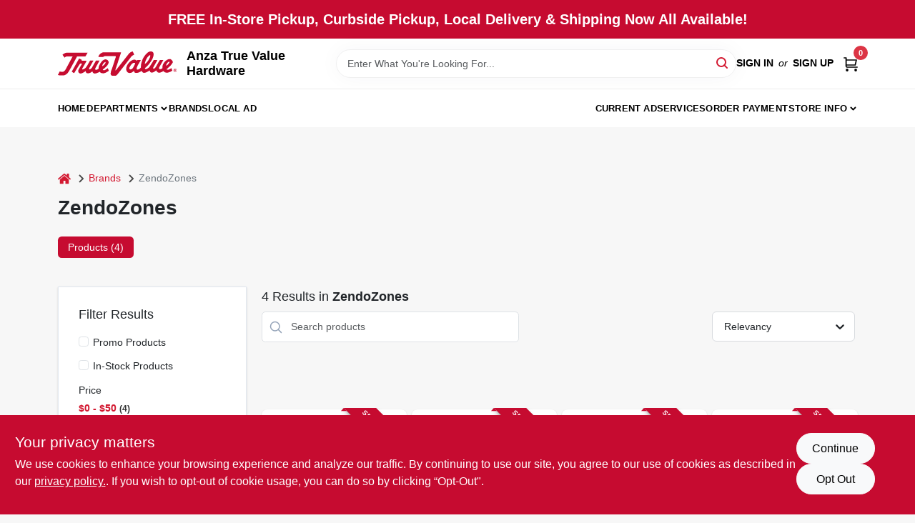

--- FILE ---
content_type: text/html
request_url: https://anzahardware.com/brands/zendozones-8054154
body_size: 88668
content:
<!DOCTYPE html>
<html lang="en">
	<head>
		<meta charset="utf-8" />
		<link rel="preconnect" href="https://maps.googleapis.com">
		<link rel="preconnect" href="https://storage.googleapis.com">
		<link rel="preconnect" href="https://images.ezad.io">
		<link rel="preconnect" href="https://api.ezadlive.com">
		<meta name="viewport" content="width=device-width, initial-scale=1.0, maximum-scale=2.0">


		
		<link href="https://static.ezadlive.com/fe/version2972/_app/immutable/assets/vendor.f0fcb5ba.css" rel="stylesheet">
		<link href="https://static.ezadlive.com/fe/version2972/_app/immutable/assets/0.1cbb51b9.css" rel="stylesheet">
		<link href="https://static.ezadlive.com/fe/version2972/_app/immutable/assets/login-module.7fe72062.css" rel="stylesheet">
		<link href="https://static.ezadlive.com/fe/version2972/_app/immutable/assets/main-footer.6c797e80.css" rel="stylesheet">
		<link href="https://static.ezadlive.com/fe/version2972/_app/immutable/assets/document-modal.a3b96a58.css" rel="stylesheet">
		<link href="https://static.ezadlive.com/fe/version2972/_app/immutable/assets/modal.577dbff6.css" rel="stylesheet">
		<link href="https://static.ezadlive.com/fe/version2972/_app/immutable/assets/cart-sidebar.bbe547ba.css" rel="stylesheet">
		<link href="https://static.ezadlive.com/fe/version2972/_app/immutable/assets/cart-items.08954f67.css" rel="stylesheet">
		<link href="https://static.ezadlive.com/fe/version2972/_app/immutable/assets/change-quantity.693882c3.css" rel="stylesheet">
		<link href="https://static.ezadlive.com/fe/version2972/_app/immutable/assets/recaptcha.ab6e1a2f.css" rel="stylesheet">
		<link href="https://static.ezadlive.com/fe/version2972/_app/immutable/assets/bogo-discount-card.2b8bc076.css" rel="stylesheet">
		<link href="https://static.ezadlive.com/fe/version2972/_app/immutable/assets/locations-modal.8c32552f.css" rel="stylesheet">
		<link href="https://static.ezadlive.com/fe/version2972/_app/immutable/assets/big-map.bdb2e239.css" rel="stylesheet">
		<link href="https://static.ezadlive.com/fe/version2972/_app/immutable/assets/6.5b130834.css" rel="stylesheet">
		<link href="https://static.ezadlive.com/fe/version2972/_app/immutable/assets/video-card.d3615b23.css" rel="stylesheet">
		<link href="https://static.ezadlive.com/fe/version2972/_app/immutable/assets/_page.ee24268f.css" rel="stylesheet">
		<link href="https://static.ezadlive.com/fe/version2972/_app/immutable/assets/product-card.664fd544.css" rel="stylesheet">
		<link href="https://static.ezadlive.com/fe/version2972/_app/immutable/assets/paginator-with-links.3eb3ead3.css" rel="stylesheet">
		<link href="https://static.ezadlive.com/fe/version2972/_app/immutable/assets/paginator.12bdcbbb.css" rel="stylesheet">
		<link href="https://static.ezadlive.com/fe/version2972/_app/immutable/assets/filter-item.7ff41a8f.css" rel="stylesheet">
		<link href="https://static.ezadlive.com/fe/version2972/_app/immutable/assets/brand-dept-popup.8ae3b42d.css" rel="stylesheet"><title>ZendoZones Items for Sale | Anza True Value</title><!-- HEAD_svelte-145cly0_START --><!-- Project: undefined - Channel Id: 34 - Version: 2970 - Release Latest Version: undefined -->   <meta name="msapplication-TileColor" content="#da532c"> <meta name="theme-color" content="#ffffff"> <link rel="icon" type="image/x-icon" href="https://storage.googleapis.com/content.ezadtv.com/2020/06/16/5ee9287242f93_favicon.ico"> <link rel="icon" type="image/png" sizes="32x32" href="https://storage.googleapis.com/content.ezadtv.com/2020/06/16/5ee9287242f93_favicon.ico"> <link rel="apple-touch-icon" sizes="180x180" href="https://storage.googleapis.com/content.ezadtv.com/2020/06/16/5ee9287242f93_favicon.ico">  <meta name="twitter:title" content="ZendoZones Items for Sale"> <meta name="og:title" content="ZendoZones Items for Sale"> <meta property="og:title" content="ZendoZones Items for Sale">  <meta name="description" content="Find ZendoZones products for sale near you"> <meta name="twitter:description" content="Find ZendoZones products for sale near you"> <meta name="og:description" content="Find ZendoZones products for sale near you"> <meta property="og:description" content="Find ZendoZones products for sale near you">   <meta name="google-site-verification" content="LbrdV_HRyxM4gfeCPPyBuEO334wmJChZ7Fcn4IfBSbg"> <meta property="og:site_name" content="Anza True Value"> <meta property="og:type" content="website"> <meta property="twitter:site" content="Anza True Value"> <meta property="twitter:card" content="summary"> <meta name="google-site-verification" content="1mFVJmXLoNukwQ82sewiFrg2atIKyD2qSK1MvGLbsVA" /> <!-- Global site tag (gtag.js) - Google Analytics -->
<script async src="https://www.googletagmanager.com/gtag/js?id=G-Y32CRPTLBB"></script>
<script>
  window.dataLayer = window.dataLayer || [];
  function gtag(){dataLayer.push(arguments);}
  gtag('js', new Date());

  gtag('config', 'G-Y32CRPTLBB');
</script>   <script> window.dataLayerEz = window.dataLayerEz || []; window.dataLayerEz.push({'storeNumber': '17675', 'user_properties.store_number': '17675'}); </script>   <link rel="canonical" href="https://anzahardware.com/brands/zendozones-8054154"> <meta property="og:url" content="https://anzahardware.com/brands/zendozones-8054154"> <script type="application/ld+json">[{"@context":"https://schema.org","@type":"HardwareStore","name":"Anza True Value Hardware","telephone":"310-376-0852","image":"","address":{"@type":"PostalAddress","streetAddress":"2441 190th Street","addressLocality":"Redondo Beach","addressRegion":"CA","postalCode":"90278","addressCountry":"USA"}},{"@context":"https://schema.org","@type":"WebSite","name":"Anza True Value Hardware","url":"https://anzahardware.com/","alternateName":"Anza True Value Hardware","potentialAction":[{"@type":"SearchAction","target":"https://anzahardware.com//search/?keyword={search_term_string}","query-input":"required name=search_term_string"}]},{"@context":"https://schema.org","@type":"Organization","legalName":"Anza True Value Hardware","url":"https://anzahardware.com/","logo":"","sameAs":["https://www.facebook.com/Anza-Hardware-323946637705273","https://www.google.com/search?q=anza+true+value&oq=anza+true+value&aqs=chrome..69i57j46i175i199i512j0i22i30l5j69i61.3828j0j15&sourceid=chrome&ie=UTF-8"],"contactPoint":[{"@type":"ContactPoint","contactType":"customer service","telephone":"310-376-0852","email":"anzatruevalue@gmail.com"}]},{"@context":"https://schema.org","@type":"BreadcrumbList","itemListElement":[{"@type":"ListItem","position":1,"name":"Brands","item":"https://anzahardware.com"},{"@type":"ListItem","position":2,"name":"ZendoZones","item":"https://anzahardware.com/brands/zendozones-8054154"}]}]</script> <script >__EZ_STORE_SETTINGS = {"businessSlug":"FCT57SFGWXLS6KGD","stripePublishable":"","stripeLive":"","businessName":"Anza True Value","favicon":"https://storage.googleapis.com/content.ezadtv.com/2020/06/16/5ee9287242f93_favicon.ico","colors":{"primary":"#c60b30","secondary":"#f5973e","text":"#2f3540","background":"#F7F7F7","header":"#fff","headerLinkColor":"","headerText":"","navigation":"#fff","priceColor":"","promoPriceColor":"","storeColor":""},"layout":"default","font":"Roboto","logo":"","subscribeBannerImage":"url('https://storage.googleapis.com/content.ezadtv.com/2020/06/23/5ef2717d63744_TrueValue.jpg')","buyingFromAlert":{"background":"","textColor":"","visible":""},"homeAlert":{"visible":true,"text":"FREE In-Store Pickup, Curbside Pickup, Local Delivery & Shipping Now All Available!","background":"primary","textColor":"white","fontSize":20,"fontWeight":"bold","allowOverrideEvenBasicPlan":"","fontFamily":"","padding":""},"text":{"featuredProductText":"","inStore":"In-Store","specialOrderWarning":"","outOfStock":"","noRentalItems":"There are no rental items","specialOrderTitle":"Special Order From True Value","specialOrderText":"Order this product for shipping to our store in 3-5 days.","trademark":"All product and company names are trademarks™ or registered® trademarks of their respective holders. Use of them does not imply any affiliation with or endorsement by them.","checkAvailability":"Call Your Local Store For Availability","emptyCart":"Cart is empty. Browse the website and add the things you like!","cartDeliveryDisclaimer":"","forRental":"","promoQuantityHeader":"","specialOrderTextByLocation":"","deliveryConfirmationText":"","vendorInStockText":"","vendorOutOfStockText":"","catalogInStockText":"","vendorSpecialOrderText":"","outOfStockText":"","extraProductMessage":"","inStockText":"","customPurchaseTitle":"","customPurchaseText":"","tvCustomQtyMessage":"","tvCustomAvailableMessage":"","specialOrderFee":"","onlyXLeftText":"","footerConnectText":"","receiveMarketingText":""},"footer":{"links":"","facebookPage":"","showSslLogo":"","instagramPage":"","locations":null,"showLogo":"","hideBusinessName":""},"products":{"inventoryItemsMin":4,"itemsPerPage":48,"showVideos":false,"showDescription":true,"showSimilarProducts":true,"showQtyInWidgets":true,"sortOptions":"","defaultSorting":"relevancy","hideReg":false,"filterShowOutOfStock":true,"inStockProductRename":"","hideUpc":"","hideInStockCheckbox":"","disableOrdering":false,"showThreeFiveDays":"","capitalizeTitle":"","regularPriceText":"","currencyPrefix":"","useOriginalTitle":"","hidePriceOutOfStock":"","disableSpecialOrdering":false,"showTopBrandProducts":"","showSimilarProductsByProduct":"","showDepartmentDropdownInSearch":"","getQuoteSpecial":"","hideProductLocation":"","getQuoteEmail":"","hideProductUnit":"","hiddenPriceText":"","syncHandlePromos":"","showPartnerInventories":"","hideQuantity":"","alwaysShowProp65":"","widgetPromoLabel":"","singlePromoLabel":"","hideBrandFromTitle":"","hideOutOfStockItems":"","showUnitInventory":"","showOutOfStockItems":"","hideRentalPrices":"","hidePrice":"","alwaysShowProductLocation":"","showSpecs":"","disableSearchBar":"","hideNotifyMeOption":"","hideDeliveryLocationsModal":"","hideSecondSpecialWarning":"","showModelNumber":"","showSortByCustomerPartNumberOnMyOrders":"","removeZoominEffect":"","hideAvailability":"","includeBrandInTitle":"","hideSpecialOrderBadgeAboveImage":""},"departments":{"defaultSorting":"relevancy","skipAutoFormat":"","multiLevel":"","sortOptions":"","hideHeadersInMenu":"","collapseDepartmentsOnSearch":"","hideNoSubDeptTextInDeptList":"","description":"Explore our Pet Supplies, Lawn & Garden, Farm & Ranch, Outdoor Living & Patio, and Hardware sections. Find everything you need for your pets and outdoor spaces. Shop online now or visit us at STORE_NAME_AND_LOCATION for a great selection!"},"brands":{"defaultSorting":"relevancy","showImages":true,"sortAlphabetical":"","capitalize":"","description":"Explore our selection of popular brands like Purina Fancy Feast and Garden Time. We have everything you need for your home and garden. Start shopping with us today! Shop online now or visit us at STORE_NAME_AND_LOCATION for all your home and garden needs!"},"cart":{"rewardMembers":false,"hideAddress":false,"specialOrderMessage":"","specialOrderDisclaimer":"Subject to Availability and seasonality from suppliers. If we cannot get it, you will be notified and refunded.","specialOrderBadge":"","specialOrderMessageTooltip":"You will receive shipping information over email within the next business day","empty":"Cart is empty. Browse the website and add the things you like!","submittedOrderImage":"","confirmationText":"","deliveryDisclaimer":"","taxJar":"","hideShipping":"","showSpecialOrderDays":"","enableDeliveryDate":"","promos":"","allowSpecialOrderVendors":[1759],"taxDisclaimer":"We are confirming your items are available, you will receive an update shortly. ","additionalCountries":"","showCardProviders":"","taxExemptionCheck":"","discountEligibilityCheck":"","hideVendorInSpecialOrder":"","refundInfo":"","deliveryZipsAllowed":"","allowedZips":"","disclaimer":"","allowSavedCarts":"","hideTax":"","hideDeliveryZipcode":"","cartModal":"","deferCapture":"","pickupDistanceLimit":"","alwaysRequireAddress":"","showUnitPrice":"","distanceModal":"","showCheckoutCbLayout":"","hideUnitedStatesDeliveryOption":"","restrictedStatesForShipping":"","restrictedStatesMessage":"","hideSpecialOrderMessage":"","rdcAware":"","guestCheckoutWithPaypalOnly":"","allowRecurringOrders":"","mergeAdditionalFeeWithSubtotal":"","displayRecurringOrdersSectionBorder":"","hidePickupZipcode":"","enableMarketingEmailsByDefault":"","enableShareCartLink":"","hideSpecialOrderBadge":"","showShippingRateDisclaimer":""},"admin":{"showStats":true,"showOrderLocationFilters":true,"orders":"","hideSecondStep":"","RSCOptions":"","showContractors":"","orderTimeZone":"","hideInStorePingOption":"","autoSelectStore":"","enableNewOrderNotification":"","hideBusinessNameFromHeaderOnMobile":"","showAvailableFulfilmentOptions":"","defaultSelectedStore":"","allowOverridingDeliveryCharges":"","enableTaxWaiverIfExempt":"","hideGuestCheckout":""},"testimonials":{"1":"","2":""},"liveChatCode":"","storeNumber":"","logoMaxWidth":"","logoMaxHeight":"","signup":{"extraFields":""},"contactUs":{"hideEmail":false},"logoSize":"","navigationBackground":"","whiteHeader":"","lightNav":"","displayName":"Anza True Value","domain":"anzahardware","newOrderEmails":"anzatruevalue@gmail.com","contactEmail":"anzatruevalue@gmail.com","company":"truevalue_ecommerce","navigation":[{"name":"home"},{"name":"departments"},{"name":"brands"},{"name":"About Us","align":"right"}],"demo":true,"homepageBanner":"","search":{"checkboxFilters":""},"timezone":"","meta":{"description":"We have some of the best selections of products at great prices! Our friendly website is here to assist you with all of your purchasing needs. Feel free to contact us if you have any questions!","loginDescription":"Get discounts & savings when you register for an account today!","mainImage":"","loginTitle":"","departmentsDescription":"Visit [store_name] for diverse departments in [city]. Quality hardware and supplies in [state] await!","departmentsTitle":"Browse and Explore Departments at STORE_NAME","brandsDescription":"[store_name] brings you the best brands in [city], [state]. Quality tools and supplies for your projects.","brandsTitle":"Take a Look at Our Brands At STORE_NAME","searchPageDescription":"Select [search_term] at [store_name]. Also, Uncover top-selling products like Contractor's Choice Ceiling Fan and Pine Bedding Pellets for your needs."},"directory":"www-truevalue-ecommerce/store-anzahardware-17675","overrideSubscribeImage":"","tax_rate":"","adminNavigation":"","showPhoneInNavigation":"","emailNavLink":"","onlyFeatured":"","navigationLayout":"","aboutUsLocations":"","customLayout":"","showAdvancedSetting":"","principles":"","registrationOptions":{"companyInput":"","hideFromHeader":""},"locationData":{"Millhouse":"","Wildey":""},"testKey":"","business":"","authData":"","aboutUsEmails":"","logoLink":"","showConsultationReport":"","dynamicMap":"","customCss":"","extraProductMessage":"","styles":{"vendorInStockClasses":"","catalogInStockClasses":"","rentalFilterNodeClasses":""},"logoMaxheight":"","undefined":"","specialPricePositionBottom":"","aboutUsTitle":"","aboutUsTitleHidden":"","showLocationPhoneInNav":"","business_telephone":"","business_address":"","business_city":"","business_state":"","business_country":"","ecommercePlan":"LES","tvRDC":"","dibRSC":"","e2Warehouse":"","logoPrint":"","business_zipcode":"","business_email":"","rentals":{"disableLocationSelection":"","allowDeliveryLocations":"","hideFulfillmentOptions":"","rentalContactText":"","disableContactForm":"","rentalInStockText":"","disclaimer":"","submitFormDisclaimerTop":"","submitFormDisclaimerBottom":"","rentalReserveText":"","hideUpc":"","verbiage":""},"aboutUs":{"hideContactUsOption":""},"localAd":{"hideLocalAdNavLink":false},"header":{"locationSelector":""},"navStyle":{"links":"","locationSelector":""},"e2ReportExemption":"","svelte":"","null":"","aiSettings":{"useAIProductsTable":"","useAIProductsCategories":"","excludeAIProductsTable":""}}</script>  <script >__EZ_PREGEN = 0</script> <script >__EZ_TV_ECOM_PLAN = 'LES'</script> <script >__EZ_TVR_NAME = "True Value Rewards"</script> <script >__EZ_IS_TRUEVALUE = true</script>  <style data-svelte-h="svelte-1ke9ioy">/* embed the latin fonts directly */
    @font-face {
      font-family: 'Roboto';
      font-style: normal;
      font-weight: 300;
      font-display: swap;
      src: url(https://static.ezadlive.com/fonts/KFOlCnqEu92Fr1MmSU5fBBc4.woff2) format('woff2');
      unicode-range: U+0000-00FF, U+0131, U+0152-0153, U+02BB-02BC, U+02C6, U+02DA, U+02DC, U+0304, U+0308, U+0329, U+2000-206F, U+2074, U+20AC, U+2122, U+2191, U+2193, U+2212, U+2215, U+FEFF, U+FFFD;
    }
    @font-face {
      font-family: 'Roboto';
      font-style: normal;
      font-weight: 400;
      font-display: swap;
      src: url(https://static.ezadlive.com/fonts/KFOmCnqEu92Fr1Mu4mxK.woff2) format('woff2');
      unicode-range: U+0000-00FF, U+0131, U+0152-0153, U+02BB-02BC, U+02C6, U+02DA, U+02DC, U+0304, U+0308, U+0329, U+2000-206F, U+2074, U+20AC, U+2122, U+2191, U+2193, U+2212, U+2215, U+FEFF, U+FFFD;
    }
    @font-face {
      font-family: 'Roboto';
      font-style: normal;
      font-weight: 700;
      font-display: swap;
      src: url(https://static.ezadlive.com/fonts/KFOlCnqEu92Fr1MmWUlfBBc4.woff2) format('woff2');
      unicode-range: U+0000-00FF, U+0131, U+0152-0153, U+02BB-02BC, U+02C6, U+02DA, U+02DC, U+0304, U+0308, U+0329, U+2000-206F, U+2074, U+20AC, U+2122, U+2191, U+2193, U+2212, U+2215, U+FEFF, U+FFFD;
    }</style>  <link rel="stylesheet" type="text/css" media="print" href="https://static.ezadlive.com/fonts/font-roboto.css" onload="this.media='all';"><style>
:root {
  --primary: #c60b30;
  --bs-primary: #c60b30;
  --secondary: #f5973e;
  --bs-secondary: #f5973e;
  --text: #2f3540;
  --bs-text: #2f3540;
  --background: #F7F7F7;
  --bs-background: #F7F7F7;
  --header: #fff;
  --bs-header: #fff;
  --headerLinkColor: #000;
  --bs-headerLinkColor: #fff;
  --headerText: #000;
  --bs-headerText: #fff;
  --navigation: #fff;
  --bs-navigation: #fff;
  --priceColor: #fff;
  --bs-priceColor: #fff;
  --promoPriceColor: #fff;
  --bs-promoPriceColor: #fff;
  --storeColor: #fff;
  --bs-storeColor: #fff;
  --brandPrimary: #D31931;
  --headerLinkColorInv: #fff;
  --navigationLinkColor: #000;
  --navigationText: var(--text);
  --navigationFontSize: 14px;
  --font: Helvetica,Arial,sans-serif;
}
</style><!-- HEAD_svelte-145cly0_END --><!-- HEAD_svelte-rn6tfp_START --><!-- HEAD_svelte-rn6tfp_END -->

		<style>
			.text-success-dark {
				color: #124A1F !important;
			}
		</style>
	</head>
	<body data-sveltekit-preload-data="hover">
	<noscript><iframe src='https://www.googletagmanager.com/ns.html?id=GTM-PPF9G4N' height='0' width='0' style='display:none;visibility:hidden'></iframe></noscript>
		<div style="display: contents">     <button class="skip-link svelte-1yub3rk" data-svelte-h="svelte-mn0oll">Skip to content</button> <div class="truevalueSite"><div class="main-banner alert border-0 rounded-0 py-2 py-md-3 text-center mb-0 svelte-1fmymtp" role="alert" style="color: var(--bs-white); background: var(--bs-primary); font-size: 20px;; ; font-weight: bold; ; font-family:  !important; padding: ;">FREE In-Store Pickup, Curbside Pickup, Local Delivery & Shipping Now All Available!</div>  <header id="mainHeader" class="main-header position-relative  AnzaTrueValue svelte-1pee0jg"><div class="container gap-3 d-flex flex-column flex-lg-row align-items-center justify-content-center justify-content-lg-between py-3"> <button class="d-block nav-icon d-lg-none mobile-menu-button " aria-label="Menu"><span></span></button> <div class="d-flex flex-column flex-md-row align-items-center"><a href="/" class="brand text-white " aria-label="Anza True Value Home" rel="prefetch"><img src="https://static.ezadlive.com/fe/version2972/_app/immutable/assets/truevalue.f5a4a125.svg" id="logo-img" alt="Anza True Value" style="" class="d-none d-md-block logo-width svelte-1pee0jg" width="100%" height="100%"> <img src="https://static.ezadlive.com/fe/version2972/_app/immutable/assets/truevalue.f5a4a125.svg" id="logo-img" alt="Anza True Value" style="" class="d-block d-md-none logo-width svelte-1pee0jg" width="100%" height="100%"></a> <div class="h5 fw-bold mt-3 mb-0 mt-md-0 ms-md-3 comp-text" style="color: ">Anza True Value Hardware</div></div> <form id="searchForm" name="search" role="search" class="search-wrapper position-relative svelte-om0n6w"><input aria-label="Search Term" class="form-control autosuggest svelte-om0n6w" type="text" placeholder="Enter What You're Looking For..." loading="lazy" value=""> <button type="submit" aria-label="Search" class="btn-search-custom svelte-om0n6w" data-svelte-h="svelte-6o76ou"><svg width="16" height="16" xmlns="http://www.w3.org/2000/svg" xmlns:xlink="http://www.w3.org/1999/xlink"><defs data-v-6d71ba7e=""><filter data-v-6d71ba7e="" x="-8.1%" y="-113.8%" width="116.2%" height="327.5%" filterUnits="objectBoundingBox"><feMorphology data-v-6d71ba7e="" radius=".5" operator="dilate" in="SourceAlpha" result="shadowSpreadOuter1"></feMorphology><feOffset data-v-6d71ba7e="" in="shadowSpreadOuter1" result="shadowOffsetOuter1"></feOffset><feGaussianBlur data-v-6d71ba7e="" stdDeviation="15" in="shadowOffsetOuter1" result="shadowBlurOuter1"></feGaussianBlur><feComposite data-v-6d71ba7e="" in="shadowBlurOuter1" in2="SourceAlpha" operator="out" result="shadowBlurOuter1"></feComposite><feColorMatrix data-v-6d71ba7e="" values="0 0 0 0 0.13236882 0 0 0 0 0.171002098 0 0 0 0 0.285297781 0 0 0 0.04 0" in="shadowBlurOuter1"></feColorMatrix></filter><rect data-v-6d71ba7e="" x="0" y="0" width="560" height="40" rx="20"></rect></defs><g data-v-6d71ba7e="" fill="none" fill-rule="evenodd"><path data-v-6d71ba7e="" fill="#FFF" d="M-884-28H556v1536H-884z"></path><g data-v-6d71ba7e="" transform="translate(-529 -11)"><use data-v-6d71ba7e="" fill="#000" filter="url(#a)" xlink:href="#b"></use><use data-v-6d71ba7e="" stroke="currentColor" fill="#FFF" xlink:href="#b"></use></g><g data-v-6d71ba7e="" stroke-width="2" transform="translate(1 1)" stroke="currentColor" stroke-linecap="round" stroke-linejoin="round"><circle data-v-6d71ba7e="" cx="6" cy="6" r="6"></circle><path data-v-6d71ba7e="" d="M14 14l-3.758-3.758"></path></g></g></svg></button> </form> <div class="d-flex align-items-center cart-wrapper  svelte-17u9cvc" style="z-index: 1;">  <div id="authorization" class="d-lg-flex d-none me-3"><div class="d-flex flex-lg-row align-items-center"><a href="/login" class="text-uppercase fw-bold text-nowrap" rel="prefetch">Sign In</a> <span class="my-n1 my-lg-0 mx-2 fst-italic" data-svelte-h="svelte-dz76fn">or</span> <a href="/register" class="text-uppercase fw-bold text-nowrap" rel="prefetch">Sign Up</a></div></div> <a href="/cart" class="cart-btn position-relative " aria-label="Cart, 0 Items" rel="prefetch"><svg width="20" height="20" xmlns="http://www.w3.org/2000/svg"><g transform="translate(1 1)" fill="none" fill-rule="evenodd"><circle fill="#000" fill-rule="nonzero" cx="4.235" cy="17.788" r="1"></circle><circle fill="currentColor" fill-rule="nonzero" cx="16.094" cy="17.788" r="1"></circle><circle stroke="currentColor" stroke-width="1.694" stroke-linecap="round" stroke-linejoin="round" cx="4" cy="17" r="1"></circle><circle stroke="currentColor" stroke-width="1.694" stroke-linecap="round" stroke-linejoin="round" cx="16" cy="17" r="1"></circle><path d="M0 0h2.571v11.25c0 .966.768 1.75 1.715 1.75H18" stroke="currentColor" stroke-width="1.694" stroke-linecap="round" stroke-linejoin="round"></path><path stroke="currentColor" stroke-width="1.694" stroke-linecap="round" stroke-linejoin="round" d="M3 3h14l-1.647 7H3"></path></g></svg> <span class="position-absolute badge bg-danger rounded-circle ">0</span></a>  </div></div> </header>  <nav class="navbar p-0 navbar-light main-nav  collapsed   svelte-t4umeu" id="mainNav"> <div class="container pb-3 pb-lg-0 w-100 h-100 align-items-start"><div class="px-2 px-lg-0 w-100"><div class="d-flex justify-content-end mt-4 d-lg-none mb-n2 w-100"><button class="toggle-menu-bt" id="toggle-menu-bt" aria-label="Menu" data-svelte-h="svelte-1bfgfmg"><svg xmlns="http://www.w3.org/2000/svg" fill="none" width="32" viewBox="0 0 24 24" stroke-width="2" stroke="currentColor"><path stroke-linecap="round" stroke-linejoin="round" d="M6 18L18 6M6 6l12 12"></path></svg></button></div> <ul class="navbar-nav flex-column flex-lg-row flex-wrap "><li class="nav-item  left   svelte-t4umeu"><a href="/" class="nav-link text-capitalize home" style="font-size: " rel="prefetch">Home </a> </li><li class="nav-item b-nav-dropdown dropdown left   svelte-t4umeu"><button tabindex="0" class=" c-dropdown h-100 d-flex align-items-center main-link justify-content-between svelte-nnj2yx" aria-expanded="false" aria-controls="departments-menu"><a class="nav-link text-capitalize svelte-nnj2yx" href="/departments" style="fontSize: ">Departments</a> <svg fill="none" class="ms-1 caret svelte-nnj2yx" width="10" height="6" xmlns="http://www.w3.org/2000/svg"><path d="M7.5 1.5l-3 3-3-3" stroke="currentColor" stroke-linecap="round" stroke-linejoin="round" stroke-width="2" class="svelte-nnj2yx"></path></svg>   </button> </li><li class="nav-item  left   svelte-t4umeu active"><a href="/brands" class="nav-link text-capitalize " style="font-size: " rel="prefetch">Brands </a> </li><li class="nav-item  left   svelte-t4umeu"><a href="/local-ad" class="nav-link text-capitalize " style="font-size: " rel="prefetch">Local Ad </a> </li><li class="nav-item  right   svelte-t4umeu"><a href="https://truevalue.shoplocal.com/truevalue/weeklyad?AdRef=trusite&amp;StoreRef=29HJVL5B-EISA-25OF-EETF-DFVUA4SW4LS1&amp;storeid=2620148#!/promotion?storeid=2620148&amp;languageid=1&amp;pagenumber=1&amp;mode=bbpsingle" class="nav-link text-capitalize " target="_blank" rel="noopener noreferrer" style="font-size: " aria-label="To Current Ad (opens in a new tab)">Current Ad </a> </li><li class="nav-item  right   svelte-t4umeu"><a href="/services" class="nav-link text-capitalize " style="font-size: " rel="prefetch">Services </a> </li><li class="nav-item  right   svelte-t4umeu"><a href="https://square.link/u/QY8BI113" class="nav-link text-capitalize " target="_blank" rel="noopener noreferrer" style="font-size: " aria-label="To Order Payment (opens in a new tab)">Order Payment </a> </li><li class="nav-item b-nav-dropdown dropdown right   svelte-t4umeu"><button tabindex="0" class="cursor-default c-dropdown h-100 d-flex align-items-center main-link justify-content-between svelte-nnj2yx" aria-expanded="false"><div class="nav-link text-capitalize svelte-nnj2yx">Store Info</div> <svg fill="none" class="ms-1 caret svelte-nnj2yx" width="10" height="6" xmlns="http://www.w3.org/2000/svg"><path d="M7.5 1.5l-3 3-3-3" stroke="currentColor" stroke-linecap="round" stroke-linejoin="round" stroke-width="2" class="svelte-nnj2yx"></path></svg>   </button> </li>   </ul></div></div> </nav>   <div><main><div class="container pt-4"><ul class="list-unstyled d-flex align-items-center"><li class="d-flex align-items-center comp-text"><a href="/" class="" aria-label="Home" rel="prefetch"><span class="sr-only svelte-1biv9zz" data-svelte-h="svelte-taoqes">home</span> <svg class="comp-text" width="18px" height="15px" viewBox="0 0 18 15" version="1.1" xmlns="http://www.w3.org/2000/svg" xmlns:xlink="http://www.w3.org/1999/xlink"><g stroke="none" stroke-width="1" fill="none" fill-rule="evenodd"><g id="Artboard" transform="translate(-77.000000, -64.000000)" fill="currentColor"><path d="M86.0425152,67 L92.2323346,72.263 L92.2398489,72.29 L92.2398489,72.29 L92.243,72.329 L92.243,77.658 L92.2347469,77.770184 C92.212749,77.91572 92.1468173,78.045 92.0374484,78.157 L92.0374484,78.157 L91.9528774,78.233192 C91.835969,78.32356 91.7025543,78.369 91.5536263,78.369 L91.5536263,78.369 L87.4193234,78.369 L87.4193234,74.105 L84.6637678,74.105 L84.6637678,78.368 L80.5314041,78.368 L80.4222523,78.359592 C80.2808638,78.33716 80.1559815,78.2698 80.0466125,78.157 L80.0466125,78.157 L79.973312,78.069776 C79.8864373,77.9492 79.843,77.8116 79.843,77.658 L79.843,77.658 L79.843,72.329 L79.8439696,72.31475 L79.8439696,72.31475 L79.8478479,72.296 L79.8517262,72.2765 L79.8517262,72.2765 L79.8526958,72.263 L86.0425152,67 Z M86,64 L86.1602454,64.0081667 C86.4210556,64.0353889 86.6505,64.1306667 86.848,64.294 L86.848,64.294 L89.572,66.597 L89.572,64.395 L89.5783594,64.3196562 C89.5910625,64.24775 89.62275,64.18625 89.673,64.136 L89.673,64.136 L89.7266563,64.0915312 C89.78375,64.0535625 89.85125,64.035 89.93,64.035 L89.93,64.035 L92.074,64.035 L92.1485938,64.0412188 C92.21975,64.0536875 92.2805,64.085 92.33,64.136 L92.33,64.136 L92.3744688,64.1899687 C92.4124375,64.247625 92.431,64.31625 92.431,64.395 L92.431,64.395 L92.431,69.002 L94.876,71.057 L94.9253125,71.1063594 C94.9684375,71.159375 94.993,71.2235 94.999,71.3 L94.999,71.3 L94.998625,71.3734688 C94.991875,71.444625 94.966,71.50875 94.921,71.565 L94.921,71.565 L94.228,72.401 L94.1800469,72.4465313 C94.1284375,72.4873125 94.066,72.51375 93.994,72.525 L93.994,72.525 L93.96,72.525 L93.8912344,72.5201094 C93.82575,72.5103125 93.77025,72.48575 93.726,72.446 L93.726,72.446 L86,65.931 L78.274,72.446 L78.2070938,72.4847812 C78.1400625,72.5173125 78.07275,72.531 78.006,72.525 L78.006,72.525 L77.9368125,72.5087187 C77.8711875,72.4874375 77.81625,72.45125 77.772,72.401 L77.772,72.401 L77.08,71.565 L77.0409375,71.5061563 C77.0085,71.44475 76.99575,71.37575 77.001,71.3 L77.001,71.3 L77.0127656,71.2275781 C77.031,71.1591875 77.0685,71.10275 77.124,71.057 L77.124,71.057 L85.152,64.294 C85.39,64.098 85.673,64 86,64 L86,64 Z" id="breadcrumb-home"></path></g></g></svg></a> <svg class="mx-2 comp-text arrow-svg-left svelte-1biv9zz" height="14" width="11" xmlns="http://www.w3.org/2000/svg"><path d="M5 2L10 7 5 12" fill="none" stroke="currentColor" stroke-width="2"></path></svg></li> <li class="d-flex align-items-center comp-text"><a href="/brands" class="comp-text" rel="prefetch">Brands</a> <svg class="mx-2 comp-text arrow-svg-left svelte-1biv9zz" height="14" width="11" xmlns="http://www.w3.org/2000/svg"><path d="M5 2L10 7 5 12" fill="none" stroke="currentColor" stroke-width="2"></path></svg></li> <li class="text-muted comp-text"><span>ZendoZones</span></li></ul> <h1 class="h2 fw-bold results-page-title comp-text">ZendoZones</h1>   <ul class="nav nav-pills" role="tablist"><li class="nav-item" role="presentation"><button class="nav-link comp-text active" id="products-tab" data-bs-toggle="tab" data-bs-target="#products" type="button" role="tab" aria-controls="home" aria-selected="true">Products (4)</button></li> </ul></div> <div class="tab-content" id="myTabContent"><div class="tab-pane fade show active" id="products" role="tabpanel" aria-labelledby="products-tab"> <main><div class="container search-container  svelte-141ptr8"> <div class="row"><div class="col-lg-3"> <div class="filterWrapper card filters rounded-0  svelte-5l9ewu"><div class="card-body svelte-5l9ewu"><h2 class="mb-3 h5" data-svelte-h="svelte-1x7u8c7">Filter Results</h2> <button class="d-lg-none filters-close-bt svelte-5l9ewu" aria-label="Hide Filters" data-svelte-h="svelte-zl9rcq"><svg xmlns="http://www.w3.org/2000/svg" width="24" height="24" viewBox="0 0 24 24"><title>e-remove</title><g stroke-linecap="round" stroke-linejoin="round" stroke-width="2" fill="#a0a0ba" stroke="#a0a0ba"><line fill="none" stroke="#a0a0ba" stroke-miterlimit="10" x1="19" y1="5" x2="5" y2="19"></line><line fill="none" stroke="#a0a0ba" stroke-miterlimit="10" x1="19" y1="19" x2="5" y2="5"></line></g></svg></button>  <div class="d-flex flex-column align-items-start"> </div> <div class="mb-2"><div class="form-check"><input id="promoCheck" type="checkbox" class="form-check-input" aria-label="Promo Products"> <h3 class="fs-6" style="margin-top: 9px;line-height: 10px;"><label class="form-check-label" for="promoCheck">Promo Products</label></h3></div></div> <div class="mb-3"><div class="form-check"><input id="inStockCheck" type="checkbox" class="form-check-input" aria-label="In-Stock Products"> <h3 class="fs-6" style="margin-top: 9px;line-height: 10px;"><label class="form-check-label" for="inStockCheck"><a href="/brands/zendozones-8054154?in_stock_only=1" class="heading-color" rel="prefetch">In-Stock Products</a></label></h3></div></div>   <div class="mb-3" style="max-width: 200px;"><h2 class="h6" data-svelte-h="svelte-6n5n7u">Price</h2> <ul class="p-0"><li class="none-style-list price-range mb-1 svelte-5l9ewu"><button><h3 class="fs-6 fw-bold d-inline">$0 - $50</h3> <span class="item-counts svelte-5l9ewu">4 </span></button> </li> <li class="none-style-list d-flex svelte-5l9ewu"><form name="searchFiltersForm" class="d-flex"><input placeholder="min" type="number" size="sm" class="form-control price-range-select price-min svelte-5l9ewu" aria-label="min price"> <span style="margin-top: 3px" data-svelte-h="svelte-vpnvjw">-</span> <input placeholder="max" type="number" size="sm" class="form-control price-range-select price-max svelte-5l9ewu" aria-label="max price"> <button type="submit" class="btn btn-primary price-select-btn svelte-5l9ewu" aria-label="Select Price" data-svelte-h="svelte-poisjr"><svg aria-hidden="true" width="8" viewBox="0 0 320 512" focusable="false" fill="currentColor"><path d="M285.5 273l-194.3 194.3c-9.4 9.4-24.6 9.4-33.9 0l-22.7-22.7c-9.4-9.4-9.4-24.5 0-33.9l154-154.7-154-154.7c-9.3-9.4-9.3-24.5 0-33.9l22.7-22.7c9.4-9.4 24.6-9.4 33.9 0l194.3 194.3c9.4 9.4 9.4 24.6 0 33.9z"></path></svg></button></form></li></ul></div>          </div> </div></div> <div class="col-lg-9"><div class="w-100 position-relative"></div> </div></div></div> </main></div> <div class="tab-pane fade " id="videos" role="tabpanel" aria-labelledby="videos-tab"><div class="container mt-5 d-flex flex-column align-items-center justify-content-center"><div class="spinner-border"></div></div></div></div>  </main></div>  <div> </div> <div id="user-consent-banner" class="consent-banner row m-0 alert alert-info alert-dismissible top-bg-1 hide-consent-banner svelte-wa0yp2" role="alert"><div class="d-flex flex-column flex-md-row justify-content-between gap-4"><div data-svelte-h="svelte-1dkqoer"><div class="h4">Your privacy matters</div> <p class="lead svelte-wa0yp2" id="cookie-consent-text">We use cookies to enhance your browsing experience and analyze our traffic. By continuing to use our site, you agree to our use of cookies as described in our <a href="/privacy-policy" target="_blank" rel="noopener noreferrer" aria-label="privacy policy (opens in a new tab)">privacy policy.</a>. If you wish to opt-out of cookie usage, you can do so by clicking “Opt-Out&quot;.</p></div> <div class="d-flex flex-md-column align-items-center gap-3 action-btn svelte-wa0yp2"><button type="button" class="lead btn btn-light rounded-pill action-btn text-nowrap svelte-wa0yp2" data-dismiss="alert" aria-label="Continue" data-svelte-h="svelte-6eb4ps">Continue</button> <button type="button" class="lead btn btn-light action-btn rounded-pill text-nowrap svelte-wa0yp2" data-dismiss="alert" aria-label="Opt Out" data-svelte-h="svelte-1fjazhb">Opt Out</button></div></div></div>  </div> 
			
			<script>
				{
					__sveltekit_11mpmlu = {
						assets: "https://static.ezadlive.com/fe/version2972",
						base: new URL("..", location).pathname.slice(0, -1),
						env: {}
					};

					const element = document.currentScript.parentElement;

					const data = [{"type":"data","data":(function(a){a.businessSlug="FCT57SFGWXLS6KGD";a.stripePublishable="";a.stripeLive="";a.businessName="Anza True Value";a.favicon="https://storage.googleapis.com/content.ezadtv.com/2020/06/16/5ee9287242f93_favicon.ico";a.colors={primary:"#c60b30",secondary:"#f5973e",text:"#2f3540",background:"#F7F7F7",header:"#fff",headerLinkColor:"",headerText:"",navigation:"#fff",priceColor:"",promoPriceColor:"",storeColor:""};a.layout="default";a.font="Roboto";a.logo="";a.subscribeBannerImage="url('https://storage.googleapis.com/content.ezadtv.com/2020/06/23/5ef2717d63744_TrueValue.jpg')";a.buyingFromAlert={background:"",textColor:"",visible:""};a.homeAlert={visible:true,text:"FREE In-Store Pickup, Curbside Pickup, Local Delivery & Shipping Now All Available!",background:"primary",textColor:"white",fontSize:20,fontWeight:"bold",allowOverrideEvenBasicPlan:"",fontFamily:"",padding:""};a.text={featuredProductText:"",inStore:"In-Store",specialOrderWarning:"",outOfStock:"",noRentalItems:"There are no rental items",specialOrderTitle:"Special Order From True Value",specialOrderText:"Order this product for shipping to our store in 3-5 days.",trademark:"All product and company names are trademarks™ or registered® trademarks of their respective holders. Use of them does not imply any affiliation with or endorsement by them.",checkAvailability:"Call Your Local Store For Availability",emptyCart:"Cart is empty. Browse the website and add the things you like!",cartDeliveryDisclaimer:"",forRental:"",promoQuantityHeader:"",specialOrderTextByLocation:"",deliveryConfirmationText:"",vendorInStockText:"",vendorOutOfStockText:"",catalogInStockText:"",vendorSpecialOrderText:"",outOfStockText:"",extraProductMessage:"",inStockText:"",customPurchaseTitle:"",customPurchaseText:"",tvCustomQtyMessage:"",tvCustomAvailableMessage:"",specialOrderFee:"",onlyXLeftText:"",footerConnectText:"",receiveMarketingText:""};a.footer={links:"",facebookPage:"",showSslLogo:"",instagramPage:"",locations:null,showLogo:"",hideBusinessName:""};a.products={inventoryItemsMin:4,itemsPerPage:48,showVideos:false,showDescription:true,showSimilarProducts:true,showQtyInWidgets:true,sortOptions:"",defaultSorting:"relevancy",hideReg:false,filterShowOutOfStock:true,inStockProductRename:"",hideUpc:"",hideInStockCheckbox:"",disableOrdering:false,showThreeFiveDays:"",capitalizeTitle:"",regularPriceText:"",currencyPrefix:"",useOriginalTitle:"",hidePriceOutOfStock:"",disableSpecialOrdering:false,showTopBrandProducts:"",showSimilarProductsByProduct:"",showDepartmentDropdownInSearch:"",getQuoteSpecial:"",hideProductLocation:"",getQuoteEmail:"",hideProductUnit:"",hiddenPriceText:"",syncHandlePromos:"",showPartnerInventories:"",hideQuantity:"",alwaysShowProp65:"",widgetPromoLabel:"",singlePromoLabel:"",hideBrandFromTitle:"",hideOutOfStockItems:"",showUnitInventory:"",showOutOfStockItems:"",hideRentalPrices:"",hidePrice:"",alwaysShowProductLocation:"",showSpecs:"",disableSearchBar:"",hideNotifyMeOption:"",hideDeliveryLocationsModal:"",hideSecondSpecialWarning:"",showModelNumber:"",showSortByCustomerPartNumberOnMyOrders:"",removeZoominEffect:"",hideAvailability:"",includeBrandInTitle:"",hideSpecialOrderBadgeAboveImage:""};a.departments={defaultSorting:"relevancy",skipAutoFormat:"",multiLevel:"",sortOptions:"",hideHeadersInMenu:"",collapseDepartmentsOnSearch:"",hideNoSubDeptTextInDeptList:"",description:"Explore our Pet Supplies, Lawn & Garden, Farm & Ranch, Outdoor Living & Patio, and Hardware sections. Find everything you need for your pets and outdoor spaces. Shop online now or visit us at STORE_NAME_AND_LOCATION for a great selection!"};a.brands={defaultSorting:"relevancy",showImages:true,sortAlphabetical:"",capitalize:"",description:"Explore our selection of popular brands like Purina Fancy Feast and Garden Time. We have everything you need for your home and garden. Start shopping with us today! Shop online now or visit us at STORE_NAME_AND_LOCATION for all your home and garden needs!"};a.cart={rewardMembers:false,hideAddress:false,specialOrderMessage:"",specialOrderDisclaimer:"Subject to Availability and seasonality from suppliers. If we cannot get it, you will be notified and refunded.",specialOrderBadge:"",specialOrderMessageTooltip:"You will receive shipping information over email within the next business day",empty:"Cart is empty. Browse the website and add the things you like!",submittedOrderImage:"",confirmationText:"",deliveryDisclaimer:"",taxJar:"",hideShipping:"",showSpecialOrderDays:"",enableDeliveryDate:"",promos:"",allowSpecialOrderVendors:[1759],taxDisclaimer:"We are confirming your items are available, you will receive an update shortly. ",additionalCountries:"",showCardProviders:"",taxExemptionCheck:"",discountEligibilityCheck:"",hideVendorInSpecialOrder:"",refundInfo:"",deliveryZipsAllowed:"",allowedZips:"",disclaimer:"",allowSavedCarts:"",hideTax:"",hideDeliveryZipcode:"",cartModal:"",deferCapture:"",pickupDistanceLimit:"",alwaysRequireAddress:"",showUnitPrice:"",distanceModal:"",showCheckoutCbLayout:"",hideUnitedStatesDeliveryOption:"",restrictedStatesForShipping:"",restrictedStatesMessage:"",hideSpecialOrderMessage:"",rdcAware:"",guestCheckoutWithPaypalOnly:"",allowRecurringOrders:"",mergeAdditionalFeeWithSubtotal:"",displayRecurringOrdersSectionBorder:"",hidePickupZipcode:"",enableMarketingEmailsByDefault:"",enableShareCartLink:"",hideSpecialOrderBadge:"",showShippingRateDisclaimer:""};a.admin={showStats:true,showOrderLocationFilters:true,orders:"",hideSecondStep:"",RSCOptions:"",showContractors:"",orderTimeZone:"",hideInStorePingOption:"",autoSelectStore:"",enableNewOrderNotification:"",hideBusinessNameFromHeaderOnMobile:"",showAvailableFulfilmentOptions:"",defaultSelectedStore:"",allowOverridingDeliveryCharges:"",enableTaxWaiverIfExempt:"",hideGuestCheckout:""};a.testimonials={"1":"","2":""};a.liveChatCode="";a.storeNumber="";a.logoMaxWidth="";a.logoMaxHeight="";a.signup={extraFields:""};a.contactUs={hideEmail:false};a.logoSize="";a.navigationBackground="";a.whiteHeader="";a.lightNav="";a.displayName="Anza True Value";a.domain="anzahardware";a.newOrderEmails="anzatruevalue@gmail.com";a.contactEmail="anzatruevalue@gmail.com";a.company="truevalue_ecommerce";a.navigation=[{name:"home"},{name:"departments"},{name:"brands"},{name:"About Us",align:"right"}];a.demo=true;a.homepageBanner="";a.search={checkboxFilters:""};a.timezone="";a.meta={description:"We have some of the best selections of products at great prices! Our friendly website is here to assist you with all of your purchasing needs. Feel free to contact us if you have any questions!",loginDescription:"Get discounts & savings when you register for an account today!",mainImage:"",loginTitle:"",departmentsDescription:"Visit [store_name] for diverse departments in [city]. Quality hardware and supplies in [state] await!",departmentsTitle:"Browse and Explore Departments at STORE_NAME",brandsDescription:"[store_name] brings you the best brands in [city], [state]. Quality tools and supplies for your projects.",brandsTitle:"Take a Look at Our Brands At STORE_NAME",searchPageDescription:"Select [search_term] at [store_name]. Also, Uncover top-selling products like Contractor's Choice Ceiling Fan and Pine Bedding Pellets for your needs."};a.directory="www-truevalue-ecommerce/store-anzahardware-17675";a.overrideSubscribeImage="";a.tax_rate="";a.adminNavigation="";a.showPhoneInNavigation="";a.emailNavLink="";a.onlyFeatured="";a.navigationLayout="";a.aboutUsLocations="";a.customLayout="";a.showAdvancedSetting="";a.principles="";a.registrationOptions={companyInput:"",hideFromHeader:""};a.locationData={Millhouse:"",Wildey:""};a.testKey="";a.business="";a.authData="";a.aboutUsEmails="";a.logoLink="";a.showConsultationReport="";a.dynamicMap="";a.customCss="";a.extraProductMessage="";a.styles={vendorInStockClasses:"",catalogInStockClasses:"",rentalFilterNodeClasses:""};a.logoMaxheight="";a.undefined="";a.specialPricePositionBottom="";a.aboutUsTitle="";a.aboutUsTitleHidden="";a.showLocationPhoneInNav="";a.business_telephone="";a.business_address="";a.business_city="";a.business_state="";a.business_country="";a.ecommercePlan="LES";a.tvRDC="";a.dibRSC="";a.e2Warehouse="";a.logoPrint="";a.business_zipcode="";a.business_email="";a.rentals={disableLocationSelection:"",allowDeliveryLocations:"",hideFulfillmentOptions:"",rentalContactText:"",disableContactForm:"",rentalInStockText:"",disclaimer:"",submitFormDisclaimerTop:"",submitFormDisclaimerBottom:"",rentalReserveText:"",hideUpc:"",verbiage:""};a.aboutUs={hideContactUsOption:""};a.localAd={hideLocalAdNavLink:false};a.header={locationSelector:""};a.navStyle={links:"",locationSelector:""};a.e2ReportExemption="";a.svelte="";a.null="";a.aiSettings={useAIProductsTable:"",useAIProductsCategories:"",excludeAIProductsTable:""};return {storeSettings:a,validStores:["5686"],brandPlugins:[],gmapsKey:null,tvEcomPlan:"LES",tvrName:"True Value Rewards",isTrueValue:true,theme:"truevalue",devOptions:null,business:{business_id:"5686",partner_business:"5686",business_name:"Anza True Value Hardware",meta_description:"Discover a wide range of quality hardware supplies at Anza True Value Hardware, your trusted source in Redondo Beach for all your project needs.",meta_title:"Anza True Value - Your Hardware Destination in Redondo Beach",company:"truevalue_ecommerce",company_logo:"https://storage.googleapis.com/content.ezadtv.com/2020/06/16/5ee90912737d4_TrueValueLogo.jpg",google_verify_code:"LbrdV_HRyxM4gfeCPPyBuEO334wmJChZ7Fcn4IfBSbg",business_zipcode:"90278",business_address:"2441 190th Street",business_state:"CA",business_city:"Redondo Beach",business_country:"USA",google_search_console:"\u003Cmeta name=\"google-site-verification\" content=\"1mFVJmXLoNukwQ82sewiFrg2atIKyD2qSK1MvGLbsVA\" />",google_analytics:"\u003C!-- Global site tag (gtag.js) - Google Analytics -->\n\u003Cscript async src=\"https://www.googletagmanager.com/gtag/js?id=G-Y32CRPTLBB\">\u003C/script>\n\u003Cscript>\n  window.dataLayer = window.dataLayer || [];\n  function gtag(){dataLayer.push(arguments);}\n  gtag('js', new Date());\n\n  gtag('config', 'G-Y32CRPTLBB');\n\u003C/script>",facebook_pixel:"",live_chat:null,gtag_conversion_id:null,facebook_link:"https://www.facebook.com/Anza-Hardware-323946637705273",twitter_link:null,youtube_link:null,instagram_link:null,googleplus_link:"https://www.google.com/search?q=anza+true+value&oq=anza+true+value&aqs=chrome..69i57j46i175i199i512j0i22i30l5j69i61.3828j0j15&sourceid=chrome&ie=UTF-8",linkedin_link:null,pinterest_link:null,business_telephone:"310-376-0852",contact_email:"anzatruevalue@gmail.com",truevalue_ecommerce_plan:"LES",other_ecommerce_plan:null,store_number:"17675",release_channel_id:"55",release_version:"2972",release_channel_category:"default",release_project:"svelte",release_latest_version:"2972",website_theme:"truevalue",pickup_pdp_message:"",sitemap_plan:"e1",is_truevalue_ecommerce:"1",backlink_text:"\u003Cspan>\n\tThis site uses AI from  \u003Ca class=\"font-weight-bold\" rel=\"noopener noreferrer\" href=\"https://ezai.io/\" target=\"_blank\" style=\"text-decoration: underline;\" aria-label=\"EZ AI (opens in a new tab)\">EZ AI\u003C/a>,  Modernize Your Business With AI!\n\u003C/span>\n\u003Cspan>\n\tPOS E-Commerce Integration With \u003Ca class=\"font-weight-bold\" rel=\"noopener noreferrer\" href=\"https://localecommerce.com/\" target=\"_blank\" style=\"text-decoration: underline;\" aria-label=\"Digital Commerce (opens in a new tab)\">Digital Commerce\u003C/a> by EZ-AD\n\u003C/span>",company_billing:"25",paint_enabled:"0",is_bm_module_enabled:"0",currency_code:"usd"},details:{business_slug:"FCT57SFGWXLS6KGD",business_name:"Anza True Value Hardware",website_domain:"https://anzahardware.com/",store_number:"17675",company:"truevalue_ecommerce",meta_description:"Discover a wide range of quality hardware supplies at Anza True Value Hardware, your trusted source in Redondo Beach for all your project needs.",meta_title:"Anza True Value - Your Hardware Destination in Redondo Beach",business_zipcode:"90278",business_state:"CA",business_telephone:"310-376-0852",business_address:"2441 190th Street",business_city:"Redondo Beach",business_country:"USA",hours:"{\"mon\":{\"open\":\"07:30 AM\",\"close\":\"06:00 PM\",\"closed\":\"\"},\"tue\":{\"open\":\"07:30 AM\",\"close\":\"06:00 PM\",\"closed\":\"\"},\"wed\":{\"open\":\"07:30 AM\",\"close\":\"06:00 PM\",\"closed\":\"\"},\"thu\":{\"open\":\"07:30 AM\",\"close\":\"06:00 PM\",\"closed\":\"\"},\"fri\":{\"open\":\"07:30 AM\",\"close\":\"06:00 PM\",\"closed\":\"\"},\"sat\":{\"open\":\"07:30 AM\",\"close\":\"06:00 PM\",\"closed\":\"\"},\"sun\":{\"open\":\"09:00 AM\",\"close\":\"03:00 PM\",\"closed\":\"\"}}",latitude:33.8585,longitude:-118.366,facebook_link:"https://www.facebook.com/Anza-Hardware-323946637705273",twitter_link:null,instagram_link:null,youtube_link:null,linkedin_link:null,googleplus_link:"https://www.google.com/search?q=anza+true+value&oq=anza+true+value&aqs=chrome..69i57j46i175i199i512j0i22i30l5j69i61.3828j0j15&sourceid=chrome&ie=UTF-8",pinterest_link:null,snapchat_link:null,show_stock_level:"1",show_oos_special:0,show_competitors:0,pickup_enabled:1,delivery_enabled:1,shipping_enabled:1,ship_to_home_enabled:0,special_enabled:1,pickup_payment:"website",delivery_fee:"5.00",delivery_locations:[{code:"90278",fee:"20.00"},{code:"90277",fee:"20.00"},{code:"90501",fee:"20.00"},{code:"90503",fee:"20.00"},{code:"90505",fee:"20.00"},{code:"90504",fee:"20.00"},{code:"90502",fee:"20.00"},{code:"90254",fee:"20.00"},{code:"90266",fee:"20.00"},{code:"90275",fee:"20.00"}],delivery_payment:"website",shipping_destination:"store",shipping_base_price:"8.00",shipping_extra_price:"1.00",shipping_extra_max:"0",default_product_weight:"0.00",default_recurring_product_weight:null,default_product_width:"0",default_product_height:"0",default_product_length:"0",shipping_states:[],tax_type:"checkout",tax_rate:"9.750",account_field_info:null,stripe_account_id:"acct_1FfGpZHZr0VstNJC",stripe_account_id_mig:"acct_1JDdKSDBoZa01Fj6",stripe_live:"1",stripe_migrated:"1",stripe_fee_percent:"0.85",company_logo:"https://storage.googleapis.com/content.ezadtv.com/2020/06/16/5ee90912737d4_TrueValueLogo.jpg",contact_link:null,contact_email:"anzatruevalue@gmail.com",hours_of_operation:"{\"sun\":{\"open\":\"09:00 AM\",\"close\":\"03:00 PM\",\"closed\":false},\"mon\":{\"open\":\"07:30 AM\",\"close\":\"06:00 PM\",\"closed\":false},\"tue\":{\"open\":\"07:30 AM\",\"close\":\"06:00 PM\",\"closed\":false},\"wed\":{\"open\":\"07:30 AM\",\"close\":\"06:00 PM\",\"closed\":false},\"thu\":{\"open\":\"07:30 AM\",\"close\":\"06:00 PM\",\"closed\":false},\"fri\":{\"open\":\"07:30 AM\",\"close\":\"06:00 PM\",\"closed\":false},\"sat\":{\"open\":\"07:30 AM\",\"close\":\"06:00 PM\",\"closed\":false}}",website_url:"https://anzahardware.com/",color:null,product_email_frequency:null,new_customer_email:"1",order_sms_number:null,changelog_last_viewed:"2021-11-11 14:26:36",demo:"0",sms_notifications_enabled:"0",outbound_sms_number:null,use_multilevel_categories:"1",adyen_config_public:null,payment_provider:"stripe_checkout",currency_code:"usd",defer_cc_capture:"1",plugnpay_config:null,delivery_settings:{time_ranges:[{day:"mon",from:"",to:""},{day:"tue",from:"",to:""},{day:"wed",from:"",to:""},{day:"thu",from:"",to:""},{day:"fri",from:"",to:""},{day:"sat",from:"",to:""},{day:"sun",from:"",to:""}],delivery_datepicker:false,limit_time:false,enable_time:false,delivery_disclaimer:"Please note someone on our team will reach out to align a delivery time to be scheduled with you."},delivery_locations2:"[{\"code\":\"90278\",\"fee\":\"20.00\"},{\"code\":\"90277\",\"fee\":\"20.00\"},{\"code\":\"90501\",\"fee\":\"20.00\"},{\"code\":\"90503\",\"fee\":\"20.00\"},{\"code\":\"90505\",\"fee\":\"20.00\"},{\"code\":\"90504\",\"fee\":\"20.00\"},{\"code\":\"90502\",\"fee\":\"20.00\"},{\"code\":\"90254\",\"fee\":\"20.00\"},{\"code\":\"90266\",\"fee\":\"20.00\"},{\"code\":\"90275\",\"fee\":\"20.00\"}]",rental_delivery_locations:[],pickup_disclaimer:"Please allow some time for our team to pull your order. You will be emailed once the order is ready",pickup_pdp_message:"",special_order_sla:"3-7 days",special_disclaimer:null,user_fields:null,release_channel_id:"34",release_version:"2970",svelte_release_channel_id:"55",svelte_release_version:"2972",alt_server_index:null,filter_brands:null,custom_fields:[],show_brand_logos:"0",save_cart:"1",min_brand_quantity:"5",mailchimp_integration:"0",truevalue_ecommerce_plan:"LES",other_ecommerce_plan:null,ecommerce_plan_locked:null,truevalue_rewards:"0",timezone:"America/New_York",ignore_email:null,signed_orgill_contract:null,extra_data:"{\"svelte\":1}",advanced_shipping_enabled:1,additional_shipping_fee:null,additional_shipping_fee_type:null,advanced_shipping_fallback_method:"calculated",advanced_shipping_fallback_rate:"10",advanced_shipping_settings:null,product_database:null,elastic_server_id:null,truevalue_storeguid:"29HJVL5B-EISA-25OF-EETF-DFVUA4SW4LS1",truevalue_localad:"1",departments_hierarchy_level:"3",storeReplaceText:null,websiteReplaceText:null,advance_stripe_checkout:"1",website_theme:"truevalue",tiktok_link:null,paypal_checkout_enabled:"1",paypal_live:"1",landing_page_update_opt_out:"1",hide_seo_analytic:"0",cancelled:null,social_share_opts:"[\"fb\", \"ig\", \"ln\", \"pt\", \"wp\", \"x\", \"cl\"]",paypal_paylater_enabled:"1",enable_recurring_orders:"1",rentals_enabled:"0",shipping_disabled_states:null,gift_registry_enabled:"0",request_a_quote_enabled:"0",fulfillment_option_aliases:null,og_image:null,is_bm_module_enabled:"0",skip_domain_alerts:"0",domain_reminder_done:"0",languages:"[]",notification_fallback_email:null,notification_fallback_phone:null,ai_shipping_calculation_enabled:"1",storeinfo_banner:null,storeinfo_show_banner:"1",nash_enabled:null,nash_settings:null,order_success_messages:{"5686":[]},coupons:[],custom_nav_groups:[],custom_navs:[{id:"3268",name:"Home",target:"/",dropdown:null,hide:null,align:"left",order:"0",show_in_header:null,megamenu:null,hide_on_locations:null,full_page_load:0},{id:"3269",name:"Departments",target:"/departments",dropdown:null,hide:null,align:"left",order:"1",show_in_header:null,megamenu:null,hide_on_locations:null,full_page_load:0},{id:"3270",name:"Brands",target:"/brands",dropdown:null,hide:null,align:"left",order:"2",show_in_header:null,megamenu:null,hide_on_locations:null,full_page_load:0},{id:"4215",name:"Services",target:"/services",dropdown:null,hide:null,align:"right",order:"4",show_in_header:"0",megamenu:null,hide_on_locations:null,full_page_load:0},{id:"4460",name:"Store Info",target:"/",dropdown:{config:{width:500},items:[{title:"Store Info",link:"/store-info",target:"/store-info"},{id:662,nav_id:0,title:"Join Our Team",link:"join-our-team",navigation:0,body:"\u003Cp style=\"text-align: center; \">\u003Cfont size=\"6\">\u003Cb>Join Our Team\u003C/b>\u003C/font>\u003C/p>\u003Ch2>\u003Cimg src=\"https://storage.googleapis.com/content.ezadtv.com/media/23/Join_Our_Team1%20new.png\">\u003C/h2>\u003Ch2>\u003C/h2>\u003Ch2 style=\"text-align: center; \">\u003Ca href=\"https://ww3.truevalue.com/Portals/3743/PDF/Employment%20Application.pdf\">Paper Application\u003C/a>\u003C/h2>\u003Cp style=\"text-align: center; \">Thank you for your interest in joining our Team! Click the image to the right to be brought to our paper application. Applications are considered for all positions with out regard to race, color, sex, national origin, age, marital or veteran status, religion, height, weight, arrest record or disability.\u003C/p>\u003Cp>\u003Cbr>\u003C/p>",created_at:"2021-10-05 16:29:47",updated_at:"2021-10-05 16:32:56",froala:false,froala_data:"",target:"join-our-team"},{id:661,nav_id:0,title:"Curbside Pickup",link:"curbside-pickup",navigation:0,body:"\u003Cp>\u003C/p>\u003Cp style=\"text-align: center; \">\u003Cfont size=\"6\">\u003Cb>Curbside Pickup at&nbsp;Anza Hardware\u003C/b>\u003C/font>\u003C/p>\u003Cp align=\"center\" style=\"text-align: center;\">\u003Cimg src=\"https://storage.googleapis.com/content.ezadtv.com/media/23/lawn pic.jpg\" class=\"\">\u003Cbr>\u003C/p>\u003Cp align=\"center\" style=\"text-align: center;\">\u003Cbr>\u003C/p>\u003Cp>\u003Cfont size=\"3\">At Anza Hardware, we are committed to keeping our customers safe and giving them the best shopping experience possible. For that reason, we are offering all of our customers the ability to skip the store and have their orders delivered directly to their car door. To take advantage of our curbside pickup, follow these instructions below:\u003C/font>\u003C/p>\u003Cp>\u003Cfont size=\"3\">For Online Order Pickup\u003C/font>\u003C/p>\u003Col>\u003Cli>\u003Cfont size=\"3\">Place your online order and select our FREE Ship To Store shipping option.\u003C/font>\u003C/li>\u003Cli>\u003Cfont size=\"3\">Once your order arrives at our store, we will notify you via email that it is ready for pickup.\u003C/font>\u003C/li>\u003Cli>\u003Cfont size=\"3\">Once you receive that email and are ready to pick it up, call our store at (310) 376-0852 and let us know you’d like your order brought to your car.\u003C/font>\u003C/li>\u003Cli>\u003Cfont size=\"3\">Drive to the store at&nbsp;\u003Ca href=\"https://www.google.com/search?q=2441+190th+St.+Redondo+Beach%2C+CA+90278&rlz=1C5CHFA_enUS856US858&amp;oq=2441+190th+St.+Redondo+Beach%2C+CA+90278&amp;aqs=chrome..69i57j33i299.158j0j7&amp;sourceid=chrome&amp;ie=UTF-8\">2441 190th St. Redondo Beach, CA 90278\u003C/a>\u003C/font>\u003C/li>\u003Cli>\u003Cfont size=\"3\">Once you arrive, park near the entrance and call our store number again to let us know you have arrived.\u003C/font>\u003C/li>\u003Cli>\u003Cfont size=\"3\">We’ll bring your order out to you, and that’s it!\u003C/font>\u003C/li>\u003C/ol>\u003Cp>\u003Cfont size=\"3\">For Phone-in Orders\u003C/font>\u003C/p>\u003Col>\u003Cli>\u003Cfont size=\"3\">Call our store at&nbsp;(310) 376-0852&nbsp;and place your order. We’ll take your payment information over the phone (unless paying with cash).\u003C/font>\u003C/li>\u003Cli>\u003Cfont size=\"3\">We will give you an expected time for your order to be ready.\u003C/font>\u003C/li>\u003Cli>\u003Cfont size=\"3\">Once that predetermined time arrives, drive to the store at&nbsp;\u003Ca href=\"https://www.google.com/search?q=2441+190th+St.+Redondo+Beach%2C+CA+90278&amp;rlz=1C5CHFA_enUS856US858&amp;oq=2441+190th+St.+Redondo+Beach%2C+CA+90278&amp;aqs=chrome..69i57j33i299.158j0j7&amp;sourceid=chrome&amp;ie=UTF-8\">2441 190th St. Redondo Beach, CA 90278\u003C/a>\u003C/font>\u003C/li>\u003Cli>\u003Cfont size=\"3\">Once you arrive, park near the entrance and call our store number again to let us know you have arrived.\u003C/font>\u003C/li>\u003Cli>\u003Cfont size=\"3\">We’ll bring your order out to you and process your payment information. That’s it!\u003C/font>\u003C/li>\u003C/ol>\u003Cp>\u003Cfont size=\"3\">While we are proud to offer this service to our customers, we ask for your patience while we streamline our process. Thank you for shopping at Anza Hardware!\u003C/font>\u003C/p>\u003Cp>\u003Cbr>\u003C/p>",created_at:"2021-10-05 16:28:06",updated_at:"2021-10-05 16:28:29",froala:false,froala_data:"",target:"curbside-pickup"},{id:681,nav_id:0,title:"Services",link:"services",navigation:0,body:"\u003Cp>Services\u003C/p>\u003Cp>\u003Ca href=\"https://anzatruevalue.shoptruevalue.com/window-screen-repair\">\u003Cimg src=\"https://storage.googleapis.com/content.ezadtv.com/media/23/pic%201.png\">\u003C/a>\u003C/p>\u003Cp>\u003Cimg src=\"https://storage.googleapis.com/content.ezadtv.com/media/23/Key_Services.png\">\u003C/p>\u003Cp>\u003Cimg src=\"https://storage.googleapis.com/content.ezadtv.com/media/23/pic.png\">\u003C/p>\u003Cp>\u003Cbr>\u003C/p>",created_at:"2021-10-26 16:44:43",updated_at:"2021-10-26 16:44:49",froala:false,froala_data:"",target:"services"}]},hide:null,align:"right",order:"6",show_in_header:"0",megamenu:null,hide_on_locations:null,full_page_load:0},{id:"4957",name:"Order Payment",target:"https://square.link/u/QY8BI113",dropdown:null,hide:null,align:"right",order:"5",show_in_header:"0",megamenu:null,hide_on_locations:null,full_page_load:0},{id:"6114",name:"Current Ad",target:"https://truevalue.shoplocal.com/truevalue/weeklyad?AdRef=trusite&StoreRef=29HJVL5B-EISA-25OF-EETF-DFVUA4SW4LS1&storeid=2620148#!/promotion?storeid=2620148&languageid=1&pagenumber=1&mode=bbpsingle",dropdown:null,hide:null,align:"right",order:"3",show_in_header:"0",megamenu:null,hide_on_locations:null,full_page_load:0},{id:-1,name:"Local Ad",target:"/local-ad",dropdown:null,align:"left",show_in_header:0,sub_target:null,real_name:null,order:999}],custom_page_expiries:[{id:661,title:"Curbside Pickup",link:"curbside-pickup",publish_date:null,expiry_date:null},{id:662,title:"Join Our Team",link:"join-our-team",publish_date:null,expiry_date:null},{id:680,title:"Window & Screen Repair",link:"window-screen-repair",publish_date:null,expiry_date:null},{id:681,title:"Services",link:"services",publish_date:null,expiry_date:null},{id:2730,title:"Return Policy",link:"return-policy",publish_date:null,expiry_date:null}],about_us:{title:"",description:"\u003Ch1 style=\"text-align: center; \">\u003Cb>WELCOME!\u003C/b>\u003C/h1>\u003Cp style=\"text-align: center;\">Anza True Value Hardware is your locally owned hardware store. We’re proud to be a member of the True Value family, \nand we’re here to serve our community. Whether you’re a pro or taking on a DIY home improvement project \nfor the first time, we’re right here in your neighborhood with the expert advice, tools, equipment and the \nproducts you need to get the job done. Anza True Value, we’re here to help. Come in and see us today.\u003C/p>\n\u003Cp style=\"text-align: center; \">Note: Anza True Value is independently owned and operated. Prices and program participation may vary. \nPrices are subject to change without notice.&nbsp;\u003Cspan style=\"font-family: var(--font),Arial,sans-serif;\">Anza True Value in Redondo Beach, CA is your locally owned hardware store.&nbsp;\u003C/span>\u003Cspan style=\"font-family: var(--font),Arial,sans-serif;\">For additional questions, comments or feedback. Please email us at&nbsp;\u003Cfont color=\"#ec1346\">anzatruevalue@gmail.com\u003C/font>\u003C/span>\u003C/p>\u003Cp style=\"text-align: center; \">\u003Cspan style=\"font-family: var(--font),Arial,sans-serif;\">\u003Cfont color=\"#ec1346\">\u003Cbr>\u003C/font>\u003C/span>\u003C/p>\u003Cp style=\"text-align: center; \">\u003Cimg src=\"https://storage.googleapis.com/content.ezadtv.com/media/23/download (1).png\">\u003Cspan style=\"font-family: var(--font),Arial,sans-serif;\">\u003Cfont color=\"#ec1346\">\u003Cbr>\u003C/font>\u003C/span>\u003C/p>\u003Cp>\u003Cbr>\u003C/p>",locations:[{business_id:"5686",partner_business:"5686",name:"Anza True Value Hardware",city:"Redondo Beach",address:"2441 190th Street",state:"CA",phone:"310-376-0852",email:"anzatruevalue@gmail.com",zip:"90278",latitude:33.8585,longitude:-118.366,store_number:"17675",hours:{mon:{open:"07:30 AM",close:"06:00 PM",closed:""},tue:{open:"07:30 AM",close:"06:00 PM",closed:""},wed:{open:"07:30 AM",close:"06:00 PM",closed:""},thu:{open:"07:30 AM",close:"06:00 PM",closed:""},fri:{open:"07:30 AM",close:"06:00 PM",closed:""},sat:{open:"07:30 AM",close:"06:00 PM",closed:""},sun:{open:"09:00 AM",close:"03:00 PM",closed:""}},id:"5686"}]},can_show_synonyms:true,froala:false,special_order_sla_fields:{min:3,max:7},original_company:"truevalue_ecommerce",paint_enabled:0,discrepancy_enabled:true,release_updates_enabled:0,rentals_tab:0,gmc_enabled:0,all_stores_products:0,wizard_enabled:true,sorting_preference:"relevancy",backlink_text:"\u003Cspan>\n\tThis site uses AI from  \u003Ca class=\"font-weight-bold\" rel=\"noopener noreferrer\" href=\"https://ezai.io/\" target=\"_blank\" style=\"text-decoration: underline;\" aria-label=\"EZ AI (opens in a new tab)\">EZ AI\u003C/a>,  Modernize Your Business With AI!\n\u003C/span>\n\u003Cspan>\n\tPOS E-Commerce Integration With \u003Ca class=\"font-weight-bold\" rel=\"noopener noreferrer\" href=\"https://localecommerce.com/\" target=\"_blank\" style=\"text-decoration: underline;\" aria-label=\"Digital Commerce (opens in a new tab)\">Digital Commerce\u003C/a> by EZ-AD\n\u003C/span>",currency_prefix:"",store_overrides:{},advanced_shipping_disableRequest:{id:21,business_id:5686,action:"Disable",requested_by:"5686",date_added:"2023-02-04 14:27:56",date_contacted:null,contacted_by:null},delivery_promos:false,paypal_client_id:"AcejzhK1H0YcGJ6c08kQj2b5BM-cao7ZmrZ7rhNn_K0pyzGXjxEBSgclAltsR_LD9TUPb-3LHm_n4Obv",ship_to_home_settings:{company:"emery",auto_send_to_warehouse:true,defer_cc_capture:false,apply_handling_fee:true,handling_fee_type:"flat",handling_fee:"10.00"},sendFullDepts:true,noindex_on_ezadio:false,logoSize:null,logoSizeMobile:null,countries:{US:"United States of America",GB:"United Kingdom",CA:"Canada",FR:"France",DE:"Germany",AU:"Australia",RU:"Russian Federation",IN:"India",NL:"Netherlands",ES:"Spain",RO:"Romania",BR:"Brazil",PH:"Philippines",MX:"Mexico",AR:"Argentina",IT:"Italy","":"---------------",AF:"Afghanistan",AL:"Albania",DZ:"Algeria",AS:"American Samoa",AD:"Andorra",AO:"Angola",AI:"Anguilla",AQ:"Antarctica",AG:"Antigua and Barbuda",AM:"Armenia",AW:"Aruba",AC:"Ascension Island",AT:"Austria",AZ:"Azerbaijan",BS:"Bahamas",BH:"Bahrain",BD:"Bangladesh",BB:"Barbados",BY:"Belarus",BE:"Belgium",BZ:"Belize",BJ:"Benin",BM:"Bermuda",BT:"Bhutan",BO:"Bolivia",BA:"Bosnia and Herzegovina",BW:"Botswana",BV:"Bouvet Island",IO:"British Indian Ocean Territory",BN:"Brunei Darussalam",BG:"Bulgaria (Rep.)",BF:"Burkina Faso",BI:"Burundi",KH:"Cambodia",CM:"Cameroon",CV:"Cape Verde",KY:"Cayman Islands",CF:"Central African Republic",TD:"Chad",JE:"Channel Islands",GG:"Channel Islands",CL:"Chile",CN:"China",CX:"Christmas Island",CC:"Cocos (Keeling) Islands",CO:"Colombia",KM:"Comoros",CD:"Congo (Dem. Rep.)",CG:"Congo (Rep.)",CK:"Cook Islands",CR:"Costa Rica",CI:"Cote D'ivoire",HR:"Croatia",CY:"Cyprus",CZ:"Czech Rep.",DK:"Denmark",DJ:"Djibouti",DM:"Dominica",DO:"Dominican Rep.",EC:"Ecuador",EG:"Egypt",SV:"El Salvador",GQ:"Equatorial Guinea",ER:"Eritrea",EE:"Estonia",ET:"Ethiopia",FK:"Falkland Islands (Malvinas)",FO:"Faroe Islands",FJ:"Fiji",FI:"Finland",AX:"Finland",GF:"French Guiana",PF:"French Polynesia",TF:"French Southern Territories",GA:"Gabon",GM:"Gambia",GE:"Georgia",GH:"Ghana",GI:"Gibraltar",GR:"Greece",GL:"Greenland",GD:"Grenada (West Indies)",GP:"Guadeloupe",GU:"Guam",GT:"Guatemala",GN:"Guinea",GW:"Guinea-bissau",GY:"Guyana",HT:"Haiti",HM:"Heard and McDonald Islands",HN:"Honduras",HK:"Hong Kong",HU:"Hungary (Rep.)",IS:"Iceland",ID:"Indonesia",IQ:"Iraq",IE:"Ireland",IM:"Isle of Man",IL:"Israel",JM:"Jamaica",JP:"Japan",JO:"Jordan",KZ:"Kazakhstan",KE:"Kenya",KI:"Kiribati",KR:"Korea (Rep.)",XK:"Kosovo",KW:"Kuwait",KG:"Kyrgyzstan",LA:"Lao (People's Dem. Rep.)",LV:"Latvia",LB:"Lebanon",LS:"Lesotho",LR:"Liberia",LY:"Libya",LI:"Liechtenstein",LT:"Lithuania",LU:"Luxembourg",MO:"Macao",MK:"Macedonia",MG:"Madagascar",MW:"Malawi",MY:"Malaysia",MV:"Maldives",ML:"Mali",MT:"Malta",MH:"Marshall Islands",MQ:"Martinique",MR:"Mauritania",MU:"Mauritius",YT:"Mayotte",FM:"Micronesia (Federated State of)",MC:"Monaco",MN:"Mongolia",ME:"Montenegro",MS:"Montserrat",MA:"Morocco",MZ:"Mozambique",NA:"Namibia",NR:"Nauru Central Pacific",NP:"Nepal",AN:"Netherlands Antilles",NC:"New Caledonia",NZ:"New Zealand",NI:"Nicaragua",NE:"Niger",NG:"Nigeria",NU:"Niue",NF:"Norfolk Island",MP:"Northern Mariana Islands",NO:"Norway",OM:"Oman",PK:"Pakistan",PW:"Palau",PS:"Palestinian Territory",PA:"Panama (Rep.)",PG:"Papua New Guinea",PY:"Paraguay",PE:"Peru",PN:"Pitcairn",PL:"Poland",PT:"Portugal",PR:"Puerto Rico",QA:"Qatar",MD:"Rep. Moldova",SG:"Rep. of Singapore",RS:"Republic of Serbia",RE:"Reunion",RW:"Rwanda",BL:"Saint Barthelemy",SH:"Saint Helena",KN:"Saint Kitts and Nevis",LC:"Saint Lucia",MF:"Saint Martin",VC:"Saint Vincent and the Grenadines (Antilles)",WS:"Samoa",SM:"San Marino",ST:"Sao Tome and Principe",SA:"Saudi Arabia",SN:"Senegal",CS:"Serbia and Montenegro",SC:"Seychelles",SL:"Sierra Leone",SK:"Slovakia",SI:"Slovenia",SB:"Solomon Islands",SO:"Somalia",ZA:"South Africa",GS:"South Georgia",LK:"Sri Lanka",PM:"St. Pierre and Miquelon",SR:"Suriname",SJ:"Svalbard and Jan Mayen Islands",SZ:"Swaziland",SE:"Sweden",CH:"Switzerland",TW:"Taiwan",TJ:"Tajikistan",TZ:"Tanzania (United Rep.)",TH:"Thailand",TL:"Timor-leste",TG:"Togo",TK:"Tokelau",TO:"Tonga",TT:"Trinidad and Tobago",TA:"Tristan Da Cunha",TN:"Tunisia",TR:"Turkey",TM:"Turkmenistan",TC:"Turks and Caicos Islands",TV:"Tuvalu",UG:"Uganda",UA:"Ukraine",AE:"United Arab Emirates",UM:"United States Minor Outlying Islands",UY:"Uruguay",UZ:"Uzbekistan",VU:"Vanuatu",VA:"Vatican",VE:"Venezuela",VN:"Viet Nam",VG:"Virgin Islands (British)",VI:"Virgin Islands (U.S.)",WF:"Wallis and Futuna Islands",EH:"Western Sahara",YE:"Yemen",ZM:"Zambia",ZW:"Zimbabwe"},states:{AL:"Alabama",AK:"Alaska",AS:"American Samoa",AZ:"Arizona",AR:"Arkansas",AA:"Armed Forces (AA)",AE:"Armed Forces (AE)",AP:"Armed Forces (AP)",CA:"California",CO:"Colorado",CT:"Connecticut",DE:"Delaware",DC:"District of Columbia",FL:"Florida",GA:"Georgia",GU:"Guam",HI:"Hawaii",ID:"Idaho",IL:"Illinois",IN:"Indiana",IA:"Iowa",KS:"Kansas",KY:"Kentucky",LA:"Louisiana",ME:"Maine",MH:"Marshall Islands",MD:"Maryland",MA:"Massachusetts",MI:"Michigan",FM:"Micronesia",MN:"Minnesota",MS:"Mississippi",MO:"Missouri",MT:"Montana",NE:"Nebraska",NV:"Nevada",NH:"New Hampshire",NJ:"New Jersey",NM:"New Mexico",NY:"New York",NC:"North Carolina",ND:"North Dakota",MP:"Northern Mariana Islands",OH:"Ohio",OK:"Oklahoma",OR:"Oregon",PW:"Palau",PA:"Pennsylvania",PR:"Puerto Rico",RI:"Rhode Island",SC:"South Carolina",SD:"South Dakota",TN:"Tennessee",TX:"Texas",UT:"Utah",VT:"Vermont",VI:"Virgin Islands",VA:"Virginia",WA:"Washington",WV:"West Virginia",WI:"Wisconsin",WY:"Wyoming"},customMeta:{"/store-info":{title:"Anza True Value - Your Hardware Destination in Redondo Beach",mtitle:"Anza True Value - Your Hardware Destination in Redondo Beach",mdesc:"Discover a wide range of quality hardware supplies at Anza True Value Hardware, your trusted source in Redondo Beach for all your project needs."},"/return-policy":{title:"Return Policy",mtitle:"Return Policy",mdesc:"Return Policy for Ecommerce Store"}}},enableDebugBar:null,authHeader:"G8HQutqeehAM7ASv",backendHost:{legacy:"https://api.ezadtv.com",modern:"https://api.ezadlive.com"},host:"anzahardware.com",userAgent:"Mozilla/5.0 (Macintosh; Intel Mac OS X 10_15_7) AppleWebKit/537.36 (KHTML, like Gecko) Chrome/131.0.0.0 Safari/537.36; ClaudeBot/1.0; +claudebot@anthropic.com)",api:{host:"https://api.ezadlive.com",businessSlug:"FCT57SFGWXLS6KGD",selectedStore:"5686",settings:a,originalIp:"3.17.67.69",originalHost:"anzahardware.com",originalAgent:"Mozilla/5.0 (Macintosh; Intel Mac OS X 10_15_7) AppleWebKit/537.36 (KHTML, like Gecko) Chrome/131.0.0.0 Safari/537.36; ClaudeBot/1.0; +claudebot@anthropic.com)",authHeader:"G8HQutqeehAM7ASv"},analyticsConsent:null,fullDeps:{departments:[{dept_id:4305967,name:"Automotive",children:[{dept_id:4306104,name:"Auto Accessories",children:[{dept_id:4306968,name:"As Seen On TV Car Gadgets",children:[],slug:"automotive-4305967/auto-accessories-4306104/as-seen-on-tv-car-gadgets-4306968"},{dept_id:4307168,name:"Emergency Kits & Road Safety",children:[],slug:"automotive-4305967/auto-accessories-4306104/emergency-kits-and-road-safety-4307168"},{dept_id:4306105,name:"Exterior Car Accessories",children:[],slug:"automotive-4305967/auto-accessories-4306104/exterior-car-accessories-4306105"},{dept_id:4306348,name:"Interior Car Accessories",children:[],slug:"automotive-4305967/auto-accessories-4306104/interior-car-accessories-4306348"},{dept_id:4306959,name:"Light Bars & Spotlights",children:[],slug:"automotive-4305967/auto-accessories-4306104/light-bars-and-spotlights-4306959"},{dept_id:4306602,name:"RV & Mobile Home Supplies",children:[],slug:"automotive-4305967/auto-accessories-4306104/rv-and-mobile-home-supplies-4306602"},{dept_id:4307603,name:"Replacement Key Fobs",children:[],slug:"automotive-4305967/auto-accessories-4306104/replacement-key-fobs-4307603"},{dept_id:4306166,name:"Snow & Ice Removers",children:[],slug:"automotive-4305967/auto-accessories-4306104/snow-and-ice-removers-4306166"},{dept_id:4307445,name:"Truck Tool Boxes",children:[],slug:"automotive-4305967/auto-accessories-4306104/truck-tool-boxes-4307445"}],slug:"automotive-4305967/auto-accessories-4306104"},{dept_id:4306021,name:"Auto Parts",children:[{dept_id:4307165,name:"Automotive Fuses",children:[],slug:"automotive-4305967/auto-parts-4306021/automotive-fuses-4307165"},{dept_id:4307281,name:"Filters",children:[],slug:"automotive-4305967/auto-parts-4306021/filters-4307281"},{dept_id:4307553,name:"Muffler, Tail Pipe & Hose Clamps",children:[],slug:"automotive-4305967/auto-parts-4306021/muffler-tail-pipe-and-hose-clamps-4307553"},{dept_id:4307231,name:"Primary Wire",children:[],slug:"automotive-4305967/auto-parts-4306021/primary-wire-4307231"},{dept_id:4306255,name:"Replacement Bulbs",children:[],slug:"automotive-4305967/auto-parts-4306021/replacement-bulbs-4306255"},{dept_id:4306855,name:"Spark Plugs",children:[],slug:"automotive-4305967/auto-parts-4306021/spark-plugs-4306855"},{dept_id:4306022,name:"Wiper Blades",children:[],slug:"automotive-4305967/auto-parts-4306021/wiper-blades-4306022"}],slug:"automotive-4305967/auto-parts-4306021"},{dept_id:4305968,name:"Auto Tools",children:[{dept_id:4306800,name:"Adhesives & Sealants",children:[],slug:"automotive-4305967/auto-tools-4305968/adhesives-and-sealants-4306800"},{dept_id:4306535,name:"Auto Body Repair Material",children:[],slug:"automotive-4305967/auto-tools-4305968/auto-body-repair-material-4306535"},{dept_id:4306871,name:"Auto Mechanics Gloves",children:[],slug:"automotive-4305967/auto-tools-4305968/auto-mechanics-gloves-4306871"},{dept_id:4306630,name:"Gasket Material",children:[],slug:"automotive-4305967/auto-tools-4305968/gasket-material-4306630"},{dept_id:4307187,name:"Hydrometers",children:[],slug:"automotive-4305967/auto-tools-4305968/hydrometers-4307187"},{dept_id:4307145,name:"License Plate Fasteners",children:[],slug:"automotive-4305967/auto-tools-4305968/license-plate-fasteners-4307145"},{dept_id:4307208,name:"Lug Wrenches",children:[],slug:"automotive-4305967/auto-tools-4305968/lug-wrenches-4307208"},{dept_id:4307470,name:"Oil Drain Containers",children:[],slug:"automotive-4305967/auto-tools-4305968/oil-drain-containers-4307470"},{dept_id:4307288,name:"Oil Filter Wrenches",children:[],slug:"automotive-4305967/auto-tools-4305968/oil-filter-wrenches-4307288"},{dept_id:4305969,name:"Siphons & Funnels",children:[],slug:"automotive-4305967/auto-tools-4305968/siphons-and-funnels-4305969"},{dept_id:4307315,name:"Spray Paint - Automotive",children:[],slug:"automotive-4305967/auto-tools-4305968/spray-paint-automotive-4307315"},{dept_id:4307093,name:"Thread Repair Kits",children:[],slug:"automotive-4305967/auto-tools-4305968/thread-repair-kits-4307093"}],slug:"automotive-4305967/auto-tools-4305968"},{dept_id:4306344,name:"Battery Chargers & Jumpers",children:[{dept_id:4328650,name:"Battery Boxes",children:[],slug:"automotive-4305967/battery-chargers-and-jumpers-4306344/battery-boxes-4328650"},{dept_id:4638398,name:"Battery Cables",children:[],slug:"automotive-4305967/battery-chargers-and-jumpers-4306344/battery-cables-4638398"},{dept_id:4306958,name:"Battery Starters & Chargers",children:[],slug:"automotive-4305967/battery-chargers-and-jumpers-4306344/battery-starters-and-chargers-4306958"},{dept_id:4306345,name:"Battery Terminals & Accessories",children:[],slug:"automotive-4305967/battery-chargers-and-jumpers-4306344/battery-terminals-and-accessories-4306345"},{dept_id:4307521,name:"Jumper Cables",children:[],slug:"automotive-4305967/battery-chargers-and-jumpers-4306344/jumper-cables-4307521"},{dept_id:4307405,name:"Power Inverters",children:[],slug:"automotive-4305967/battery-chargers-and-jumpers-4306344/power-inverters-4307405"},{dept_id:4307570,name:"Riding Mower & Motorcycle Batteries",children:[],slug:"automotive-4305967/battery-chargers-and-jumpers-4306344/riding-mower-and-motorcycle-batteries-4307570"}],slug:"automotive-4305967/battery-chargers-and-jumpers-4306344"},{dept_id:4307079,name:"Chemicals & Fluids",children:[{dept_id:4307296,name:"Starting Fluid",children:[],slug:"automotive-4305967/chemicals-and-fluids-4307079/starting-fluid-4307296"}],slug:"automotive-4305967/chemicals-and-fluids-4307079"},{dept_id:4306000,name:"Cleaning & Waxing",children:[{dept_id:4306815,name:"Air Fresheners",children:[],slug:"automotive-4305967/cleaning-and-waxing-4306000/air-fresheners-4306815"},{dept_id:4306494,name:"Bug & Tar Remover",children:[],slug:"automotive-4305967/cleaning-and-waxing-4306000/bug-and-tar-remover-4306494"},{dept_id:4306803,name:"Car Wash",children:[],slug:"automotive-4305967/cleaning-and-waxing-4306000/car-wash-4306803"},{dept_id:4306285,name:"Car Wash Tools",children:[],slug:"automotive-4305967/cleaning-and-waxing-4306000/car-wash-tools-4306285"},{dept_id:4307354,name:"Carpet Cleaners",children:[],slug:"automotive-4305967/cleaning-and-waxing-4306000/carpet-cleaners-4307354"},{dept_id:4306001,name:"Chrome & Specialty Polish",children:[],slug:"automotive-4305967/cleaning-and-waxing-4306000/chrome-and-specialty-polish-4306001"},{dept_id:4306449,name:"Cloths, Sponges, Rags & Wipes",children:[],slug:"automotive-4305967/cleaning-and-waxing-4306000/cloths-sponges-rags-and-wipes-4306449"},{dept_id:4306143,name:"Hand Cleaners",children:[],slug:"automotive-4305967/cleaning-and-waxing-4306000/hand-cleaners-4306143"},{dept_id:4306820,name:"Leather & Vinyl Cleaners",children:[],slug:"automotive-4305967/cleaning-and-waxing-4306000/leather-and-vinyl-cleaners-4306820"},{dept_id:4306993,name:"Oil Stain Removers",children:[],slug:"automotive-4305967/cleaning-and-waxing-4306000/oil-stain-removers-4306993"},{dept_id:4306115,name:"Parts Cleaners & Solvents",children:[],slug:"automotive-4305967/cleaning-and-waxing-4306000/parts-cleaners-and-solvents-4306115"},{dept_id:4306264,name:"Tire Cleaners & Polish",children:[],slug:"automotive-4305967/cleaning-and-waxing-4306000/tire-cleaners-and-polish-4306264"},{dept_id:4306861,name:"Upholstery Cleaners - Leather, Vinyl & Fabric",children:[],slug:"automotive-4305967/cleaning-and-waxing-4306000/upholstery-cleaners-leather-vinyl-and-fabric-4306861"},{dept_id:4307028,name:"Vinyl Protectant",children:[],slug:"automotive-4305967/cleaning-and-waxing-4306000/vinyl-protectant-4307028"},{dept_id:4306973,name:"Wax",children:[],slug:"automotive-4305967/cleaning-and-waxing-4306000/wax-4306973"},{dept_id:4306289,name:"Wheel Cleaners",children:[],slug:"automotive-4305967/cleaning-and-waxing-4306000/wheel-cleaners-4306289"},{dept_id:4307163,name:"Windshield & Glass Treatments",children:[],slug:"automotive-4305967/cleaning-and-waxing-4306000/windshield-and-glass-treatments-4307163"}],slug:"automotive-4305967/cleaning-and-waxing-4306000"},{dept_id:4306990,name:"Gas & Kerosene Cans",children:[{dept_id:4306991,name:"Gas Cans",children:[],slug:"automotive-4305967/gas-and-kerosene-cans-4306990/gas-cans-4306991"},{dept_id:4307422,name:"Kerosene Cans",children:[],slug:"automotive-4305967/gas-and-kerosene-cans-4306990/kerosene-cans-4307422"}],slug:"automotive-4305967/gas-and-kerosene-cans-4306990"},{dept_id:4305977,name:"Oils, Lubricants & Fluids",children:[{dept_id:4638413,name:"A/C Rechargers",children:[],slug:"automotive-4305967/oils-lubricants-and-fluids-4305977/a-c-rechargers-4638413"},{dept_id:4306822,name:"Additives",children:[],slug:"automotive-4305967/oils-lubricants-and-fluids-4305977/additives-4306822"},{dept_id:4306103,name:"Anti-freeze",children:[],slug:"automotive-4305967/oils-lubricants-and-fluids-4305977/anti-freeze-4306103"},{dept_id:4307334,name:"Brake Cleaners",children:[],slug:"automotive-4305967/oils-lubricants-and-fluids-4305977/brake-cleaners-4307334"},{dept_id:4307592,name:"Brake Fluid",children:[],slug:"automotive-4305967/oils-lubricants-and-fluids-4305977/brake-fluid-4307592"},{dept_id:4307454,name:"Carburetor Cleaner",children:[],slug:"automotive-4305967/oils-lubricants-and-fluids-4305977/carburetor-cleaner-4307454"},{dept_id:4307190,name:"Engine Degreasers",children:[],slug:"automotive-4305967/oils-lubricants-and-fluids-4305977/engine-degreasers-4307190"},{dept_id:4306455,name:"Grease & Grease Guns",children:[],slug:"automotive-4305967/oils-lubricants-and-fluids-4305977/grease-and-grease-guns-4306455"},{dept_id:4306423,name:"Lubricants & Oils",children:[],slug:"automotive-4305967/oils-lubricants-and-fluids-4305977/lubricants-and-oils-4306423"},{dept_id:4305978,name:"Motor Oil",children:[],slug:"automotive-4305967/oils-lubricants-and-fluids-4305977/motor-oil-4305978"},{dept_id:4306351,name:"Oil Stain Removers",children:[],slug:"automotive-4305967/oils-lubricants-and-fluids-4305977/oil-stain-removers-4306351"},{dept_id:4307556,name:"Power Steering Fluid",children:[],slug:"automotive-4305967/oils-lubricants-and-fluids-4305977/power-steering-fluid-4307556"},{dept_id:4307254,name:"Specialty & Outboard Motor Oil",children:[],slug:"automotive-4305967/oils-lubricants-and-fluids-4305977/specialty-and-outboard-motor-oil-4307254"},{dept_id:4307196,name:"Transmission Fluids",children:[],slug:"automotive-4305967/oils-lubricants-and-fluids-4305977/transmission-fluids-4307196"},{dept_id:4307274,name:"Windshield Washer Fluid",children:[],slug:"automotive-4305967/oils-lubricants-and-fluids-4305977/windshield-washer-fluid-4307274"}],slug:"automotive-4305967/oils-lubricants-and-fluids-4305977"},{dept_id:4306019,name:"Road Safety",children:[{dept_id:4307531,name:"Battery Starters & Chargers",children:[],slug:"automotive-4305967/road-safety-4306019/battery-starters-and-chargers-4307531"},{dept_id:4307188,name:"Emergency Kits & Road Safety",children:[],slug:"automotive-4305967/road-safety-4306019/emergency-kits-and-road-safety-4307188"},{dept_id:4306989,name:"Gas Cans",children:[],slug:"automotive-4305967/road-safety-4306019/gas-cans-4306989"},{dept_id:4307520,name:"Jumper Cables",children:[],slug:"automotive-4305967/road-safety-4306019/jumper-cables-4307520"},{dept_id:4306686,name:"Snow Brushes / Ice Scrapers",children:[],slug:"automotive-4305967/road-safety-4306019/snow-brushes-ice-scrapers-4306686"},{dept_id:4306467,name:"Tire Inflators & Air Tanks",children:[],slug:"automotive-4305967/road-safety-4306019/tire-inflators-and-air-tanks-4306467"},{dept_id:4307382,name:"Tire Sealant",children:[],slug:"automotive-4305967/road-safety-4306019/tire-sealant-4307382"},{dept_id:4306020,name:"Wiper Blades",children:[],slug:"automotive-4305967/road-safety-4306019/wiper-blades-4306020"}],slug:"automotive-4305967/road-safety-4306019"},{dept_id:4306043,name:"Shop Equipment",children:[{dept_id:4307439,name:"Creepers & Chairs",children:[],slug:"automotive-4305967/shop-equipment-4306043/creepers-and-chairs-4307439"},{dept_id:4306601,name:"Jacks, Stands & Ramps",children:[],slug:"automotive-4305967/shop-equipment-4306043/jacks-stands-and-ramps-4306601"},{dept_id:4306044,name:"Service Equipment - Miscellaneous",children:[],slug:"automotive-4305967/shop-equipment-4306043/service-equipment-miscellaneous-4306044"},{dept_id:4638370,name:"Winches & Hoists",children:[],slug:"automotive-4305967/shop-equipment-4306043/winches-and-hoists-4638370"}],slug:"automotive-4305967/shop-equipment-4306043"},{dept_id:4305986,name:"Tire & Wheel Accessories",children:[{dept_id:4307468,name:"Tire Cleaners & Polish",children:[],slug:"automotive-4305967/tire-and-wheel-accessories-4305986/tire-cleaners-and-polish-4307468"},{dept_id:4306553,name:"Tire Inflators & Air Tanks",children:[],slug:"automotive-4305967/tire-and-wheel-accessories-4305986/tire-inflators-and-air-tanks-4306553"},{dept_id:4307385,name:"Tire Repair",children:[],slug:"automotive-4305967/tire-and-wheel-accessories-4305986/tire-repair-4307385"},{dept_id:4307082,name:"Tire Sealant",children:[],slug:"automotive-4305967/tire-and-wheel-accessories-4305986/tire-sealant-4307082"},{dept_id:4307457,name:"Tire Valves",children:[],slug:"automotive-4305967/tire-and-wheel-accessories-4305986/tire-valves-4307457"},{dept_id:4305987,name:"Trailer Lights",children:[],slug:"automotive-4305967/tire-and-wheel-accessories-4305986/trailer-lights-4305987"}],slug:"automotive-4305967/tire-and-wheel-accessories-4305986"},{dept_id:4307107,name:"Tire Inflators & Repair",children:[{dept_id:4307458,name:"Tire Gauges",children:[],slug:"automotive-4305967/tire-inflators-and-repair-4307107/tire-gauges-4307458"},{dept_id:4307186,name:"Tire Inflators / Air Tanks",children:[],slug:"automotive-4305967/tire-inflators-and-repair-4307107/tire-inflators-air-tanks-4307186"},{dept_id:4307510,name:"Tire Inner Tubes",children:[],slug:"automotive-4305967/tire-inflators-and-repair-4307107/tire-inner-tubes-4307510"},{dept_id:4307418,name:"Tire Repair",children:[],slug:"automotive-4305967/tire-inflators-and-repair-4307107/tire-repair-4307418"},{dept_id:4307108,name:"Tire Sealants",children:[],slug:"automotive-4305967/tire-inflators-and-repair-4307107/tire-sealants-4307108"},{dept_id:4307456,name:"Tire Valves",children:[],slug:"automotive-4305967/tire-inflators-and-repair-4307107/tire-valves-4307456"}],slug:"automotive-4305967/tire-inflators-and-repair-4307107"},{dept_id:4305981,name:"Towing & Tie Downs",children:[{dept_id:4307174,name:"Bungee Cords",children:[],slug:"automotive-4305967/towing-and-tie-downs-4305981/bungee-cords-4307174"},{dept_id:4307500,name:"Cargo Ramps & Containment Accessories",children:[],slug:"automotive-4305967/towing-and-tie-downs-4305981/cargo-ramps-and-containment-accessories-4307500"},{dept_id:4306477,name:"Tie Downs & Accessories",children:[],slug:"automotive-4305967/towing-and-tie-downs-4305981/tie-downs-and-accessories-4306477"},{dept_id:4307499,name:"Tow Chains & Straps",children:[],slug:"automotive-4305967/towing-and-tie-downs-4305981/tow-chains-and-straps-4307499"},{dept_id:4638404,name:"Trailer & ATV Tires & Wheels",children:[],slug:"automotive-4305967/towing-and-tie-downs-4305981/trailer-and-atv-tires-and-wheels-4638404"},{dept_id:4306458,name:"Trailer Connectors",children:[],slug:"automotive-4305967/towing-and-tie-downs-4305981/trailer-connectors-4306458"},{dept_id:4307366,name:"Trailer Couplers & Safety Cables",children:[],slug:"automotive-4305967/towing-and-tie-downs-4305981/trailer-couplers-and-safety-cables-4307366"},{dept_id:4307021,name:"Trailer Hitch Balls & Mounts",children:[],slug:"automotive-4305967/towing-and-tie-downs-4305981/trailer-hitch-balls-and-mounts-4307021"},{dept_id:4305982,name:"Trailer Lights",children:[],slug:"automotive-4305967/towing-and-tie-downs-4305981/trailer-lights-4305982"}],slug:"automotive-4305967/towing-and-tie-downs-4305981"}],slug:"automotive-4305967",count:"2232"},{dept_id:4305973,name:"Electrical",children:[{dept_id:4306002,name:"Batteries",children:[{dept_id:4306003,name:"All-Purpose Batteries",children:[],slug:"electrical-4305973/batteries-4306002/all-purpose-batteries-4306003"},{dept_id:4307540,name:"Hearing Aid Batteries",children:[],slug:"electrical-4305973/batteries-4306002/hearing-aid-batteries-4307540"},{dept_id:4306099,name:"Power Tool Batteries",children:[],slug:"electrical-4305973/batteries-4306002/power-tool-batteries-4306099"},{dept_id:4306824,name:"Rechargeable Batteries & Chargers",children:[],slug:"electrical-4305973/batteries-4306002/rechargeable-batteries-and-chargers-4306824"},{dept_id:4306564,name:"Specialty Electronics Batteries",children:[],slug:"electrical-4305973/batteries-4306002/specialty-electronics-batteries-4306564"},{dept_id:4306965,name:"Watch & Calculator Disc Batteries",children:[],slug:"electrical-4305973/batteries-4306002/watch-and-calculator-disc-batteries-4306965"}],slug:"electrical-4305973/batteries-4306002"},{dept_id:4305974,name:"Circuit Breakers & Fuses",children:[{dept_id:4307016,name:"Ballasts",children:[],slug:"electrical-4305973/circuit-breakers-and-fuses-4305974/ballasts-4307016"},{dept_id:4307423,name:"Breaker Box Hubs & Accessories",children:[],slug:"electrical-4305973/circuit-breakers-and-fuses-4305974/breaker-box-hubs-and-accessories-4307423"},{dept_id:4307102,name:"Disconnects & Safety Switches",children:[],slug:"electrical-4305973/circuit-breakers-and-fuses-4305974/disconnects-and-safety-switches-4307102"},{dept_id:4306711,name:"Fuses",children:[],slug:"electrical-4305973/circuit-breakers-and-fuses-4305974/fuses-4306711"},{dept_id:4307477,name:"Grounding Bars",children:[],slug:"electrical-4305973/circuit-breakers-and-fuses-4305974/grounding-bars-4307477"},{dept_id:4306755,name:"Grounding Rods",children:[],slug:"electrical-4305973/circuit-breakers-and-fuses-4305974/grounding-rods-4306755"},{dept_id:4305976,name:"Load Centers",children:[],slug:"electrical-4305973/circuit-breakers-and-fuses-4305974/load-centers-4305976"},{dept_id:4307203,name:"Meter Sockets",children:[],slug:"electrical-4305973/circuit-breakers-and-fuses-4305974/meter-sockets-4307203"},{dept_id:4305975,name:"Replacement Circuit Breakers",children:[],slug:"electrical-4305973/circuit-breakers-and-fuses-4305974/replacement-circuit-breakers-4305975"},{dept_id:4306604,name:"Starters",children:[],slug:"electrical-4305973/circuit-breakers-and-fuses-4305974/starters-4306604"}],slug:"electrical-4305973/circuit-breakers-and-fuses-4305974"},{dept_id:4306079,name:"Conduit, Fittings & Boxes",children:[{dept_id:4306080,name:"Cable Clamps & Fittings",children:[],slug:"electrical-4305973/conduit-fittings-and-boxes-4306079/cable-clamps-and-fittings-4306080"},{dept_id:4307220,name:"Ceiling Fan Down Rods & Support Boxes",children:[],slug:"electrical-4305973/conduit-fittings-and-boxes-4306079/ceiling-fan-down-rods-and-support-boxes-4307220"},{dept_id:4306326,name:"Conduit",children:[],slug:"electrical-4305973/conduit-fittings-and-boxes-4306079/conduit-4306326"},{dept_id:4306470,name:"Outlet Boxes & Covers",children:[],slug:"electrical-4305973/conduit-fittings-and-boxes-4306079/outlet-boxes-and-covers-4306470"},{dept_id:4307518,name:"Surface Wiring Systems",children:[],slug:"electrical-4305973/conduit-fittings-and-boxes-4306079/surface-wiring-systems-4307518"},{dept_id:4306899,name:"Weatherproof / Outdoor Devices",children:[],slug:"electrical-4305973/conduit-fittings-and-boxes-4306079/weatherproof-outdoor-devices-4306899"}],slug:"electrical-4305973/conduit-fittings-and-boxes-4306079"},{dept_id:4307210,name:"Doorbells",children:[{dept_id:4307507,name:"Doorbell Transformers & Wire",children:[],slug:"electrical-4305973/doorbells-4307210/doorbell-transformers-and-wire-4307507"},{dept_id:4307211,name:"Doorbells & Door Chimes",children:[],slug:"electrical-4305973/doorbells-4307210/doorbells-and-door-chimes-4307211"},{dept_id:4307453,name:"Doorbells Buttons",children:[],slug:"electrical-4305973/doorbells-4307210/doorbells-buttons-4307453"}],slug:"electrical-4305973/doorbells-4307210"},{dept_id:4306058,name:"Electrical Tools",children:[{dept_id:4306381,name:"Compounds",children:[],slug:"electrical-4305973/electrical-tools-4306058/compounds-4306381"},{dept_id:4307590,name:"Conduit Bender",children:[],slug:"electrical-4305973/electrical-tools-4306058/conduit-bender-4307590"},{dept_id:4306059,name:"Electrical Staples",children:[],slug:"electrical-4305973/electrical-tools-4306058/electrical-staples-4306059"},{dept_id:4306627,name:"Electrical Tape & Shrink Tubing",children:[],slug:"electrical-4305973/electrical-tools-4306058/electrical-tape-and-shrink-tubing-4306627"},{dept_id:4307117,name:"Electrical Testing Equipment",children:[],slug:"electrical-4305973/electrical-tools-4306058/electrical-testing-equipment-4307117"},{dept_id:4306397,name:"Electrician Tools",children:[],slug:"electrical-4305973/electrical-tools-4306058/electrician-tools-4306397"},{dept_id:4307236,name:"Light Bulb Changers",children:[],slug:"electrical-4305973/electrical-tools-4306058/light-bulb-changers-4307236"}],slug:"electrical-4305973/electrical-tools-4306058"},{dept_id:4306248,name:"Extension Cords & Surge Protectors",children:[{dept_id:4306709,name:"Appliance Cords",children:[],slug:"electrical-4305973/extension-cords-and-surge-protectors-4306248/appliance-cords-4306709"},{dept_id:4307238,name:"Cord Adapters & Accessories",children:[],slug:"electrical-4305973/extension-cords-and-surge-protectors-4306248/cord-adapters-and-accessories-4307238"},{dept_id:4306654,name:"Cord Covers & Kits",children:[],slug:"electrical-4305973/extension-cords-and-surge-protectors-4306248/cord-covers-and-kits-4306654"},{dept_id:4307048,name:"Cord Reels & Storage Organizers",children:[],slug:"electrical-4305973/extension-cords-and-surge-protectors-4306248/cord-reels-and-storage-organizers-4307048"},{dept_id:4306496,name:"Cord Ties & Accessories",children:[],slug:"electrical-4305973/extension-cords-and-surge-protectors-4306248/cord-ties-and-accessories-4306496"},{dept_id:4307554,name:"Floor Cord Protectors",children:[],slug:"electrical-4305973/extension-cords-and-surge-protectors-4306248/floor-cord-protectors-4307554"},{dept_id:4307348,name:"Heavy-Duty All-Weather Cords",children:[],slug:"electrical-4305973/extension-cords-and-surge-protectors-4306248/heavy-duty-all-weather-cords-4307348"},{dept_id:4306312,name:"Household Cords",children:[],slug:"electrical-4305973/extension-cords-and-surge-protectors-4306248/household-cords-4306312"},{dept_id:4306249,name:"International Plug Adapters & Travel Outlets",children:[],slug:"electrical-4305973/extension-cords-and-surge-protectors-4306248/international-plug-adapters-and-travel-outlets-4306249"},{dept_id:4306493,name:"Power Centers / Circuit Breaker & GFI cords",children:[],slug:"electrical-4305973/extension-cords-and-surge-protectors-4306248/power-centers-circuit-breaker-and-gfi-cords-4306493"},{dept_id:4307409,name:"Standard Indoor/Outdoor Cords",children:[],slug:"electrical-4305973/extension-cords-and-surge-protectors-4306248/standard-indoor-outdoor-cords-4307409"},{dept_id:4306522,name:"Surge Protectors & Multi Outlets",children:[],slug:"electrical-4305973/extension-cords-and-surge-protectors-4306248/surge-protectors-and-multi-outlets-4306522"}],slug:"electrical-4305973/extension-cords-and-surge-protectors-4306248"},{dept_id:4306257,name:"Fire Safety & Home Security",children:[{dept_id:4307437,name:"CO & Smoke Combination Detectors",children:[],slug:"electrical-4305973/fire-safety-and-home-security-4306257/co-and-smoke-combination-detectors-4307437"},{dept_id:4307424,name:"Carbon Monoxide Detectors",children:[],slug:"electrical-4305973/fire-safety-and-home-security-4306257/carbon-monoxide-detectors-4307424"},{dept_id:4306258,name:"Flashlights",children:[],slug:"electrical-4305973/fire-safety-and-home-security-4306257/flashlights-4306258"},{dept_id:4307250,name:"Headlamps",children:[],slug:"electrical-4305973/fire-safety-and-home-security-4306257/headlamps-4307250"},{dept_id:4306269,name:"Security Systems",children:[],slug:"electrical-4305973/fire-safety-and-home-security-4306257/security-systems-4306269"},{dept_id:4306851,name:"Smoke Alarms",children:[],slug:"electrical-4305973/fire-safety-and-home-security-4306257/smoke-alarms-4306851"}],slug:"electrical-4305973/fire-safety-and-home-security-4306257"},{dept_id:4306136,name:"Light Switches & Dimmers",children:[{dept_id:4306408,name:"Dimmers",children:[],slug:"electrical-4305973/light-switches-and-dimmers-4306136/dimmers-4306408"},{dept_id:4306137,name:"Light Switches",children:[],slug:"electrical-4305973/light-switches-and-dimmers-4306136/light-switches-4306137"}],slug:"electrical-4305973/light-switches-and-dimmers-4306136"},{dept_id:4306435,name:"Outlets",children:[{dept_id:4306693,name:"Combination",children:[],slug:"electrical-4305973/outlets-4306435/combination-4306693"},{dept_id:4306880,name:"Commercial/Industrial",children:[],slug:"electrical-4305973/outlets-4306435/commercial-industrial-4306880"},{dept_id:4307096,name:"Flush Mount & Appliance Outlets",children:[],slug:"electrical-4305973/outlets-4306435/flush-mount-and-appliance-outlets-4307096"},{dept_id:4306833,name:"GFCI (Ground Fault Circuit Interrupter)",children:[],slug:"electrical-4305973/outlets-4306435/gfci-ground-fault-circuit-interrupter-4306833"},{dept_id:4306436,name:"Residential",children:[],slug:"electrical-4305973/outlets-4306435/residential-4306436"},{dept_id:4307298,name:"Safety Cap & Devices",children:[],slug:"electrical-4305973/outlets-4306435/safety-cap-and-devices-4307298"}],slug:"electrical-4305973/outlets-4306435"},{dept_id:4306246,name:"Plugs & Connectors",children:[{dept_id:4306284,name:"Armored Plugs & Connectors",children:[],slug:"electrical-4305973/plugs-and-connectors-4306246/armored-plugs-and-connectors-4306284"},{dept_id:4306311,name:"Commercial Grade Plugs & Connectors",children:[],slug:"electrical-4305973/plugs-and-connectors-4306246/commercial-grade-plugs-and-connectors-4306311"},{dept_id:4306247,name:"International Plug Adaptors",children:[],slug:"electrical-4305973/plugs-and-connectors-4306246/international-plug-adaptors-4306247"},{dept_id:4307043,name:"Mechanical Lugs",children:[],slug:"electrical-4305973/plugs-and-connectors-4306246/mechanical-lugs-4307043"},{dept_id:4306422,name:"Plugs & Connectors - Straight Blade, Standard Grade",children:[],slug:"electrical-4305973/plugs-and-connectors-4306246/plugs-and-connectors-straight-blade-standard-grade-4306422"},{dept_id:4328658,name:"Power Plugs",children:[],slug:"electrical-4305973/plugs-and-connectors-4306246/power-plugs-4328658"},{dept_id:4306589,name:"Solderless Connectors",children:[],slug:"electrical-4305973/plugs-and-connectors-4306246/solderless-connectors-4306589"},{dept_id:4306592,name:"Solderless Terminals",children:[],slug:"electrical-4305973/plugs-and-connectors-4306246/solderless-terminals-4306592"},{dept_id:4306399,name:"Wire Connectors & Splices",children:[],slug:"electrical-4305973/plugs-and-connectors-4306246/wire-connectors-and-splices-4306399"},{dept_id:4306590,name:"Wire Disconnects",children:[],slug:"electrical-4305973/plugs-and-connectors-4306246/wire-disconnects-4306590"}],slug:"electrical-4305973/plugs-and-connectors-4306246"},{dept_id:4306244,name:"Smart Home & Security",children:[{dept_id:4306245,name:"Smart Electrical & Lighting",children:[],slug:"electrical-4305973/smart-home-and-security-4306244/smart-electrical-and-lighting-4306245"},{dept_id:4306909,name:"Smart Gadgets & Electronics",children:[],slug:"electrical-4305973/smart-home-and-security-4306244/smart-gadgets-and-electronics-4306909"},{dept_id:4307292,name:"Smart Home Comfort & Energy Management ",children:[],slug:"electrical-4305973/smart-home-and-security-4306244/smart-home-comfort-and-energy-management-4307292"},{dept_id:4306271,name:"Smart Safety & Security",children:[],slug:"electrical-4305973/smart-home-and-security-4306244/smart-safety-and-security-4306271"}],slug:"electrical-4305973/smart-home-and-security-4306244"},{dept_id:4307583,name:"Solar Power",children:[],slug:"electrical-4305973/solar-power-4307583"},{dept_id:4306834,name:"Timers & Sensors",children:[{dept_id:4306835,name:"Sensors, Motion & Photo Controls",children:[],slug:"electrical-4305973/timers-and-sensors-4306834/sensors-motion-and-photo-controls-4306835"},{dept_id:4306962,name:"Timers",children:[],slug:"electrical-4305973/timers-and-sensors-4306834/timers-4306962"}],slug:"electrical-4305973/timers-and-sensors-4306834"},{dept_id:4306306,name:"Wall Plates",children:[{dept_id:5749085,name:"Black Finish",children:[],slug:"electrical-4305973/wall-plates-4306306/black-finish-5749085"},{dept_id:4307435,name:"Brass Finish",children:[],slug:"electrical-4305973/wall-plates-4306306/brass-finish-4307435"},{dept_id:4307441,name:"Bronze Finish",children:[],slug:"electrical-4305973/wall-plates-4306306/bronze-finish-4307441"},{dept_id:4306517,name:"Cable, USB & Phone",children:[],slug:"electrical-4305973/wall-plates-4306306/cable-usb-and-phone-4306517"},{dept_id:4307098,name:"Chrome Finish",children:[],slug:"electrical-4305973/wall-plates-4306306/chrome-finish-4307098"},{dept_id:4307426,name:"Nickel Finish",children:[],slug:"electrical-4305973/wall-plates-4306306/nickel-finish-4307426"},{dept_id:4307038,name:"Nylon",children:[],slug:"electrical-4305973/wall-plates-4306306/nylon-4307038"},{dept_id:4306307,name:"Plastic / Phenolic",children:[],slug:"electrical-4305973/wall-plates-4306306/plastic-phenolic-4306307"},{dept_id:4307170,name:"Screwless",children:[],slug:"electrical-4305973/wall-plates-4306306/screwless-4307170"},{dept_id:4306464,name:"Steel & Mirrored",children:[],slug:"electrical-4305973/wall-plates-4306306/steel-and-mirrored-4306464"},{dept_id:4307151,name:"Weatherproof Outlet/Switch Covers",children:[],slug:"electrical-4305973/wall-plates-4306306/weatherproof-outlet-switch-covers-4307151"},{dept_id:4307425,name:"Wood",children:[],slug:"electrical-4305973/wall-plates-4306306/wood-4307425"}],slug:"electrical-4305973/wall-plates-4306306"},{dept_id:4306818,name:"Wire",children:[{dept_id:4306865,name:"Building Cable",children:[],slug:"electrical-4305973/wire-4306818/building-cable-4306865"},{dept_id:4638375,name:"Grounding Wire",children:[],slug:"electrical-4305973/wire-4306818/grounding-wire-4638375"},{dept_id:4307455,name:"Other Wire",children:[],slug:"electrical-4305973/wire-4306818/other-wire-4307455"},{dept_id:4306819,name:"Stranded Building Wire",children:[],slug:"electrical-4305973/wire-4306818/stranded-building-wire-4306819"}],slug:"electrical-4305973/wire-4306818"},{dept_id:4307050,name:"Wires",children:[{dept_id:4307310,name:"Channels",children:[],slug:"electrical-4305973/wires-4307050/channels-4307310"},{dept_id:4307051,name:"Cord Organizers",children:[],slug:"electrical-4305973/wires-4307050/cord-organizers-4307051"}],slug:"electrical-4305973/wires-4307050"}],slug:"electrical-4305973",count:"3320"},{dept_id:4305994,name:"Farm & Ranch",children:[{dept_id:4307127,name:"Beekeeping",children:[{dept_id:4307139,name:"Beekeeping Equipment",children:[],slug:"farm-and-ranch-4305994/beekeeping-4307127/beekeeping-equipment-4307139"}],slug:"farm-and-ranch-4305994/beekeeping-4307127"},{dept_id:4305995,name:"Farm Supplies",children:[{dept_id:4307148,name:"Additives - Diesel",children:[],slug:"farm-and-ranch-4305994/farm-supplies-4305995/additives-diesel-4307148"},{dept_id:4306783,name:"Barn & Door Hardware",children:[],slug:"farm-and-ranch-4305994/farm-supplies-4305995/barn-and-door-hardware-4306783"},{dept_id:4638396,name:"Farm Hose Fittings & Accessories",children:[],slug:"farm-and-ranch-4305994/farm-supplies-4305995/farm-hose-fittings-and-accessories-4638396"},{dept_id:4307166,name:"Farm Hoses",children:[],slug:"farm-and-ranch-4305994/farm-supplies-4305995/farm-hoses-4307166"},{dept_id:4306966,name:"Farm Implement Hardware",children:[],slug:"farm-and-ranch-4305994/farm-supplies-4305995/farm-implement-hardware-4306966"},{dept_id:4307351,name:"Farm Tarps & Covers",children:[],slug:"farm-and-ranch-4305994/farm-supplies-4305995/farm-tarps-and-covers-4307351"},{dept_id:4307286,name:"Farm Tools",children:[],slug:"farm-and-ranch-4305994/farm-supplies-4305995/farm-tools-4307286"},{dept_id:4307482,name:"Fuel Transfer Equipment",children:[],slug:"farm-and-ranch-4305994/farm-supplies-4305995/fuel-transfer-equipment-4307482"},{dept_id:4307485,name:"Hay & Bale Handling",children:[],slug:"farm-and-ranch-4305994/farm-supplies-4305995/hay-and-bale-handling-4307485"},{dept_id:4307277,name:"Hydraulic Fluids",children:[],slug:"farm-and-ranch-4305994/farm-supplies-4305995/hydraulic-fluids-4307277"},{dept_id:4306842,name:"Leather Care",children:[],slug:"farm-and-ranch-4305994/farm-supplies-4305995/leather-care-4306842"},{dept_id:4307119,name:"Paint",children:[],slug:"farm-and-ranch-4305994/farm-supplies-4305995/paint-4307119"},{dept_id:4307005,name:"Pump Parts & Accessories",children:[],slug:"farm-and-ranch-4305994/farm-supplies-4305995/pump-parts-and-accessories-4307005"},{dept_id:4305996,name:"Service Equipment - Misc",children:[],slug:"farm-and-ranch-4305994/farm-supplies-4305995/service-equipment-misc-4305996"},{dept_id:4307205,name:"Tractor & Car Tire Inner Tubes",children:[],slug:"farm-and-ranch-4305994/farm-supplies-4305995/tractor-and-car-tire-inner-tubes-4307205"},{dept_id:4307427,name:"Tractor Accessories",children:[],slug:"farm-and-ranch-4305994/farm-supplies-4305995/tractor-accessories-4307427"},{dept_id:4307419,name:"Tractor Shop Manuals",children:[],slug:"farm-and-ranch-4305994/farm-supplies-4305995/tractor-shop-manuals-4307419"},{dept_id:4306766,name:"Work Gloves - Specialty",children:[],slug:"farm-and-ranch-4305994/farm-supplies-4305995/work-gloves-specialty-4306766"}],slug:"farm-and-ranch-4305994/farm-supplies-4305995"},{dept_id:4306220,name:"Fencing & Supplies",children:[{dept_id:4306221,name:"Fence Posts & Accessories",children:[],slug:"farm-and-ranch-4305994/fencing-and-supplies-4306220/fence-posts-and-accessories-4306221"},{dept_id:4306605,name:"Fencing",children:[],slug:"farm-and-ranch-4305994/fencing-and-supplies-4306220/fencing-4306605"},{dept_id:4307306,name:"Post Hole Diggers",children:[],slug:"farm-and-ranch-4305994/fencing-and-supplies-4306220/post-hole-diggers-4307306"},{dept_id:4307593,name:"Tampers & Scrapers",children:[],slug:"farm-and-ranch-4305994/fencing-and-supplies-4306220/tampers-and-scrapers-4307593"}],slug:"farm-and-ranch-4305994/fencing-and-supplies-4306220"},{dept_id:4306743,name:"Goat, Sheep & Rabbit Supplies",children:[{dept_id:4534463,name:"Goat / Sheep Supplies",children:[],slug:"farm-and-ranch-4305994/goat-sheep-and-rabbit-supplies-4306743/goat-sheep-supplies-4534463"},{dept_id:4306744,name:"Rabbit Supplies",children:[],slug:"farm-and-ranch-4305994/goat-sheep-and-rabbit-supplies-4306743/rabbit-supplies-4306744"},{dept_id:4306884,name:"Welded Wire (Rabbit) Fencing",children:[],slug:"farm-and-ranch-4305994/goat-sheep-and-rabbit-supplies-4306743/welded-wire-rabbit-fencing-4306884"}],slug:"farm-and-ranch-4305994/goat-sheep-and-rabbit-supplies-4306743"},{dept_id:4306715,name:"Horse Supplies",children:[{dept_id:4307582,name:"Horse Bedding & Stalls",children:[],slug:"farm-and-ranch-4305994/horse-supplies-4306715/horse-bedding-and-stalls-4307582"},{dept_id:4306716,name:"Horse Feed, Treats & Supplements",children:[],slug:"farm-and-ranch-4305994/horse-supplies-4306715/horse-feed-treats-and-supplements-4306716"},{dept_id:4307060,name:"Horse Fly & Insect Control",children:[],slug:"farm-and-ranch-4305994/horse-supplies-4306715/horse-fly-and-insect-control-4307060"},{dept_id:4307327,name:"Horse Grooming",children:[],slug:"farm-and-ranch-4305994/horse-supplies-4306715/horse-grooming-4307327"},{dept_id:4638392,name:"Horse Halters",children:[],slug:"farm-and-ranch-4305994/horse-supplies-4306715/horse-halters-4638392"},{dept_id:4307530,name:"Horse Health",children:[],slug:"farm-and-ranch-4305994/horse-supplies-4306715/horse-health-4307530"},{dept_id:4307172,name:"Horse Tack",children:[],slug:"farm-and-ranch-4305994/horse-supplies-4306715/horse-tack-4307172"},{dept_id:4638390,name:"Horseshoes & Accessories",children:[],slug:"farm-and-ranch-4305994/horse-supplies-4306715/horseshoes-and-accessories-4638390"}],slug:"farm-and-ranch-4305994/horse-supplies-4306715"},{dept_id:4306474,name:"Livestock & Dairy Supplies",children:[{dept_id:4307030,name:"Calf Nursing Bottles",children:[],slug:"farm-and-ranch-4305994/livestock-and-dairy-supplies-4306474/calf-nursing-bottles-4307030"},{dept_id:4307269,name:"Cattle Tack",children:[],slug:"farm-and-ranch-4305994/livestock-and-dairy-supplies-4306474/cattle-tack-4307269"},{dept_id:4306475,name:"Dairy Pails & Buckets",children:[],slug:"farm-and-ranch-4305994/livestock-and-dairy-supplies-4306474/dairy-pails-and-buckets-4306475"},{dept_id:4306837,name:"Farm Animal Insecticide",children:[],slug:"farm-and-ranch-4305994/livestock-and-dairy-supplies-4306474/farm-animal-insecticide-4306837"},{dept_id:4307078,name:"Livestock Feed, Treats & Supplements",children:[],slug:"farm-and-ranch-4305994/livestock-and-dairy-supplies-4306474/livestock-feed-treats-and-supplements-4307078"},{dept_id:4534467,name:"Livestock Grooming",children:[],slug:"farm-and-ranch-4305994/livestock-and-dairy-supplies-4306474/livestock-grooming-4534467"},{dept_id:4307528,name:"Livestock Health",children:[],slug:"farm-and-ranch-4305994/livestock-and-dairy-supplies-4306474/livestock-health-4307528"},{dept_id:4307167,name:"Livestock Tanks, Feeders, Troughs",children:[],slug:"farm-and-ranch-4305994/livestock-and-dairy-supplies-4306474/livestock-tanks-feeders-troughs-4307167"},{dept_id:4638418,name:"Milking Supplies",children:[],slug:"farm-and-ranch-4305994/livestock-and-dairy-supplies-4306474/milking-supplies-4638418"},{dept_id:4638383,name:"Stock Prods",children:[],slug:"farm-and-ranch-4305994/livestock-and-dairy-supplies-4306474/stock-prods-4638383"},{dept_id:4307268,name:"Stock Rings, Tags & Markers",children:[],slug:"farm-and-ranch-4305994/livestock-and-dairy-supplies-4306474/stock-rings-tags-and-markers-4307268"}],slug:"farm-and-ranch-4305994/livestock-and-dairy-supplies-4306474"},{dept_id:4306751,name:"Poultry Supplies",children:[{dept_id:4306752,name:"Coops, Nests & Incubators",children:[],slug:"farm-and-ranch-4305994/poultry-supplies-4306751/coops-nests-and-incubators-4306752"},{dept_id:4307414,name:"Poultry Feed & Supplements",children:[],slug:"farm-and-ranch-4305994/poultry-supplies-4306751/poultry-feed-and-supplements-4307414"},{dept_id:4307415,name:"Poultry Feeders & Waterers",children:[],slug:"farm-and-ranch-4305994/poultry-supplies-4306751/poultry-feeders-and-waterers-4307415"},{dept_id:4307023,name:"Poultry Fencing",children:[],slug:"farm-and-ranch-4305994/poultry-supplies-4306751/poultry-fencing-4307023"}],slug:"farm-and-ranch-4305994/poultry-supplies-4306751"}],slug:"farm-and-ranch-4305994",count:"1540"},{dept_id:4305970,name:"Hardware",children:[{dept_id:4306073,name:"Cabinet Hardware",children:[{dept_id:4306124,name:"Cabinet Catches",children:[],slug:"hardware-4305970/cabinet-hardware-4306073/cabinet-catches-4306124"},{dept_id:4306125,name:"Cabinet Hinges",children:[],slug:"hardware-4305970/cabinet-hardware-4306073/cabinet-hinges-4306125"},{dept_id:4306091,name:"Cabinet Knobs",children:[],slug:"hardware-4305970/cabinet-hardware-4306073/cabinet-knobs-4306091"},{dept_id:4306900,name:"Cabinet Locks",children:[],slug:"hardware-4305970/cabinet-hardware-4306073/cabinet-locks-4306900"},{dept_id:4306074,name:"Cabinet Pulls",children:[],slug:"hardware-4305970/cabinet-hardware-4306073/cabinet-pulls-4306074"},{dept_id:4307365,name:"Cabinet Supports",children:[],slug:"hardware-4305970/cabinet-hardware-4306073/cabinet-supports-4307365"}],slug:"hardware-4305970/cabinet-hardware-4306073"},{dept_id:4306267,name:"Chain & Rope",children:[{dept_id:4307301,name:"Chain",children:[],slug:"hardware-4305970/chain-and-rope-4306267/chain-4307301"},{dept_id:4307173,name:"Chain Links",children:[],slug:"hardware-4305970/chain-and-rope-4306267/chain-links-4307173"},{dept_id:4307184,name:"Grab & Slip Hooks",children:[],slug:"hardware-4305970/chain-and-rope-4306267/grab-and-slip-hooks-4307184"},{dept_id:4306947,name:"Rope & Twine",children:[],slug:"hardware-4305970/chain-and-rope-4306267/rope-and-twine-4306947"},{dept_id:4306505,name:"Rope Hooks & Cleats",children:[],slug:"hardware-4305970/chain-and-rope-4306267/rope-hooks-and-cleats-4306505"},{dept_id:4307175,name:"Snaps & Carabiners",children:[],slug:"hardware-4305970/chain-and-rope-4306267/snaps-and-carabiners-4307175"},{dept_id:4306268,name:"Steel Wire",children:[],slug:"hardware-4305970/chain-and-rope-4306267/steel-wire-4306268"},{dept_id:4306626,name:"Winches, Hoists & Pulleys",children:[],slug:"hardware-4305970/chain-and-rope-4306267/winches-hoists-and-pulleys-4306626"},{dept_id:4307035,name:"Wire Cable Clamps & Thimbles",children:[],slug:"hardware-4305970/chain-and-rope-4306267/wire-cable-clamps-and-thimbles-4307035"}],slug:"hardware-4305970/chain-and-rope-4306267"},{dept_id:4305971,name:"Door Knobs & Hardware",children:[{dept_id:4306570,name:"Combination Door Locksets",children:[],slug:"hardware-4305970/door-knobs-and-hardware-4305971/combination-door-locksets-4306570"},{dept_id:4306487,name:"Deadlocks & Deadbolts",children:[],slug:"hardware-4305970/door-knobs-and-hardware-4305971/deadlocks-and-deadbolts-4306487"},{dept_id:4306749,name:"Door Guards, Slide Bolts, Chain Fasteners",children:[],slug:"hardware-4305970/door-knobs-and-hardware-4305971/door-guards-slide-bolts-chain-fasteners-4306749"},{dept_id:4305972,name:"Door Hardware",children:[],slug:"hardware-4305970/door-knobs-and-hardware-4305971/door-hardware-4305972"},{dept_id:4307134,name:"Dummy Knobs & Levers",children:[],slug:"hardware-4305970/door-knobs-and-hardware-4305971/dummy-knobs-and-levers-4307134"},{dept_id:4306052,name:"Entry Handlesets & Locksets",children:[],slug:"hardware-4305970/door-knobs-and-hardware-4305971/entry-handlesets-and-locksets-4306052"},{dept_id:4307480,name:"Keyless Entry Locks & Deadbolts",children:[],slug:"hardware-4305970/door-knobs-and-hardware-4305971/keyless-entry-locks-and-deadbolts-4307480"},{dept_id:4306502,name:"Passage Locksets",children:[],slug:"hardware-4305970/door-knobs-and-hardware-4305971/passage-locksets-4306502"},{dept_id:4306580,name:"Privacy Locksets",children:[],slug:"hardware-4305970/door-knobs-and-hardware-4305971/privacy-locksets-4306580"},{dept_id:4638402,name:"Rekeying & Installation Kits",children:[],slug:"hardware-4305970/door-knobs-and-hardware-4305971/rekeying-and-installation-kits-4638402"},{dept_id:4307178,name:"Replacement Cylinders & Latchbolts",children:[],slug:"hardware-4305970/door-knobs-and-hardware-4305971/replacement-cylinders-and-latchbolts-4307178"}],slug:"hardware-4305970/door-knobs-and-hardware-4305971"},{dept_id:4306994,name:"Drawer Hardware",children:[{dept_id:4307472,name:"Drawer Catches",children:[],slug:"hardware-4305970/drawer-hardware-4306994/drawer-catches-4307472"},{dept_id:4307213,name:"Drawer Guides",children:[],slug:"hardware-4305970/drawer-hardware-4306994/drawer-guides-4307213"},{dept_id:4306995,name:"Drawer Rollers & Slides",children:[],slug:"hardware-4305970/drawer-hardware-4306994/drawer-rollers-and-slides-4306995"}],slug:"hardware-4305970/drawer-hardware-4306994"},{dept_id:4306006,name:"Fasteners",children:[{dept_id:4306332,name:"Anchors",children:[],slug:"hardware-4305970/fasteners-4306006/anchors-4306332"},{dept_id:4306491,name:"Bolts",children:[],slug:"hardware-4305970/fasteners-4306006/bolts-4306491"},{dept_id:4306777,name:"Clevises & Shackles",children:[],slug:"hardware-4305970/fasteners-4306006/clevises-and-shackles-4306777"},{dept_id:4306506,name:"Eye Bolts",children:[],slug:"hardware-4305970/fasteners-4306006/eye-bolts-4306506"},{dept_id:4306007,name:"Hooks & Eyes",children:[],slug:"hardware-4305970/fasteners-4306006/hooks-and-eyes-4306007"},{dept_id:4306390,name:"Nails",children:[],slug:"hardware-4305970/fasteners-4306006/nails-4306390"},{dept_id:4306877,name:"Nuts",children:[],slug:"hardware-4305970/fasteners-4306006/nuts-4306877"},{dept_id:4307262,name:"Pins",children:[],slug:"hardware-4305970/fasteners-4306006/pins-4307262"},{dept_id:4307020,name:"Rivets & Rivet Tools",children:[],slug:"hardware-4305970/fasteners-4306006/rivets-and-rivet-tools-4307020"},{dept_id:4306718,name:"S Hooks",children:[],slug:"hardware-4305970/fasteners-4306006/s-hooks-4306718"},{dept_id:4306729,name:"Screw Eyes",children:[],slug:"hardware-4305970/fasteners-4306006/screw-eyes-4306729"},{dept_id:4306170,name:"Screws",children:[],slug:"hardware-4305970/fasteners-4306006/screws-4306170"},{dept_id:4306046,name:"Staples",children:[],slug:"hardware-4305970/fasteners-4306006/staples-4306046"},{dept_id:4307475,name:"Turnbuckles",children:[],slug:"hardware-4305970/fasteners-4306006/turnbuckles-4307475"},{dept_id:4306832,name:"U Bolts",children:[],slug:"hardware-4305970/fasteners-4306006/u-bolts-4306832"},{dept_id:4306779,name:"Washers",children:[],slug:"hardware-4305970/fasteners-4306006/washers-4306779"}],slug:"hardware-4305970/fasteners-4306006"},{dept_id:4306133,name:"Furniture Hardware",children:[{dept_id:4306138,name:"Bumpers",children:[],slug:"hardware-4305970/furniture-hardware-4306133/bumpers-4306138"},{dept_id:4306376,name:"Casters",children:[],slug:"hardware-4305970/furniture-hardware-4306133/casters-4306376"},{dept_id:4307569,name:"Furniture Cups",children:[],slug:"hardware-4305970/furniture-hardware-4306133/furniture-cups-4307569"},{dept_id:4307193,name:"Furniture Glides",children:[],slug:"hardware-4305970/furniture-hardware-4306133/furniture-glides-4307193"},{dept_id:4306229,name:"Furniture Legs & Hardware",children:[],slug:"hardware-4305970/furniture-hardware-4306133/furniture-legs-and-hardware-4306229"},{dept_id:4306134,name:"Furniture Pads",children:[],slug:"hardware-4305970/furniture-hardware-4306133/furniture-pads-4306134"},{dept_id:4307568,name:"Furniture Tips",children:[],slug:"hardware-4305970/furniture-hardware-4306133/furniture-tips-4307568"}],slug:"hardware-4305970/furniture-hardware-4306133"},{dept_id:4306369,name:"Garage Door Openers & Hardware",children:[{dept_id:4306370,name:"Garage Door Hardware",children:[],slug:"hardware-4305970/garage-door-openers-and-hardware-4306369/garage-door-hardware-4306370"},{dept_id:4306750,name:"Garage Door Opener Remotes",children:[],slug:"hardware-4305970/garage-door-openers-and-hardware-4306369/garage-door-opener-remotes-4306750"},{dept_id:4306846,name:"Garage Door Openers",children:[],slug:"hardware-4305970/garage-door-openers-and-hardware-4306369/garage-door-openers-4306846"},{dept_id:4306823,name:"Garage Door Weather Stripping",children:[],slug:"hardware-4305970/garage-door-openers-and-hardware-4306369/garage-door-weather-stripping-4306823"}],slug:"hardware-4305970/garage-door-openers-and-hardware-4306369"},{dept_id:4306211,name:"Gate Hardware",children:[{dept_id:4306212,name:"Compression Springs",children:[],slug:"hardware-4305970/gate-hardware-4306211/compression-springs-4306212"},{dept_id:4306578,name:"Corner Braces & Irons",children:[],slug:"hardware-4305970/gate-hardware-4306211/corner-braces-and-irons-4306578"},{dept_id:4307494,name:"Extension Springs",children:[],slug:"hardware-4305970/gate-hardware-4306211/extension-springs-4307494"},{dept_id:4307169,name:"Gate Handles & Hardware",children:[],slug:"hardware-4305970/gate-hardware-4306211/gate-handles-and-hardware-4307169"},{dept_id:4306368,name:"Gate Hinges",children:[],slug:"hardware-4305970/gate-hardware-4306211/gate-hinges-4306368"},{dept_id:4306668,name:"Gate Hooks & Bolts",children:[],slug:"hardware-4305970/gate-hardware-4306211/gate-hooks-and-bolts-4306668"},{dept_id:4306593,name:"Gate Latches",children:[],slug:"hardware-4305970/gate-hardware-4306211/gate-latches-4306593"},{dept_id:4306525,name:"Hasps",children:[],slug:"hardware-4305970/gate-hardware-4306211/hasps-4306525"},{dept_id:4307302,name:"Mending Plates",children:[],slug:"hardware-4305970/gate-hardware-4306211/mending-plates-4307302"}],slug:"hardware-4305970/gate-hardware-4306211"},{dept_id:4306492,name:"Handrail Brackets",children:[],slug:"hardware-4305970/handrail-brackets-4306492"},{dept_id:4306294,name:"Hanging & Mounting",children:[{dept_id:4306357,name:"Clothes Hooks",children:[],slug:"hardware-4305970/hanging-and-mounting-4306294/clothes-hooks-4306357"},{dept_id:4306358,name:"Garage Storage Hooks",children:[],slug:"hardware-4305970/hanging-and-mounting-4306294/garage-storage-hooks-4306358"},{dept_id:4306430,name:"Hooks",children:[],slug:"hardware-4305970/hanging-and-mounting-4306294/hooks-4306430"},{dept_id:4307149,name:"Mounting Tape",children:[],slug:"hardware-4305970/hanging-and-mounting-4306294/mounting-tape-4307149"},{dept_id:4306295,name:"Pegboard Hooks",children:[],slug:"hardware-4305970/hanging-and-mounting-4306294/pegboard-hooks-4306295"},{dept_id:4306689,name:"Picture Hangers",children:[],slug:"hardware-4305970/hanging-and-mounting-4306294/picture-hangers-4306689"},{dept_id:4307017,name:"Push-Pin Hangers",children:[],slug:"hardware-4305970/hanging-and-mounting-4306294/push-pin-hangers-4307017"}],slug:"hardware-4305970/hanging-and-mounting-4306294"},{dept_id:4306141,name:"Hinges",children:[{dept_id:4306503,name:"Continuous Hinges",children:[],slug:"hardware-4305970/hinges-4306141/continuous-hinges-4306503"},{dept_id:4306142,name:"Door Hinges",children:[],slug:"hardware-4305970/hinges-4306141/door-hinges-4306142"},{dept_id:4306734,name:"Gate Hinges",children:[],slug:"hardware-4305970/hinges-4306141/gate-hinges-4306734"},{dept_id:4307219,name:"Screen / Storm Door Hinges & Catches",children:[],slug:"hardware-4305970/hinges-4306141/screen-storm-door-hinges-and-catches-4307219"},{dept_id:4307140,name:"Specialty Hinges",children:[],slug:"hardware-4305970/hinges-4306141/specialty-hinges-4307140"},{dept_id:4306478,name:"Spring Hinges",children:[],slug:"hardware-4305970/hinges-4306141/spring-hinges-4306478"}],slug:"hardware-4305970/hinges-4306141"},{dept_id:4306100,name:"Home Safety & Security",children:[{dept_id:4306700,name:"Bathroom Safety",children:[],slug:"hardware-4305970/home-safety-and-security-4306100/bathroom-safety-4306700"},{dept_id:4306868,name:"Child Safety",children:[],slug:"hardware-4305970/home-safety-and-security-4306100/child-safety-4306868"},{dept_id:4306849,name:"Fire Safety",children:[],slug:"hardware-4305970/home-safety-and-security-4306100/fire-safety-4306849"},{dept_id:4307232,name:"First Aid & Self Defense",children:[],slug:"hardware-4305970/home-safety-and-security-4306100/first-aid-and-self-defense-4307232"},{dept_id:4307278,name:"Home Safety Test Kits",children:[],slug:"hardware-4305970/home-safety-and-security-4306100/home-safety-test-kits-4307278"},{dept_id:4306101,name:"Home Security",children:[],slug:"hardware-4305970/home-safety-and-security-4306100/home-security-4306101"},{dept_id:4306631,name:"Lock Boxes & Key Cabinets",children:[],slug:"hardware-4305970/home-safety-and-security-4306100/lock-boxes-and-key-cabinets-4306631"},{dept_id:4306288,name:"Padlocks",children:[],slug:"hardware-4305970/home-safety-and-security-4306100/padlocks-4306288"},{dept_id:4307212,name:"Safes",children:[],slug:"hardware-4305970/home-safety-and-security-4306100/safes-4307212"},{dept_id:4307466,name:"Safety Anti-Slip Treads & Tape",children:[],slug:"hardware-4305970/home-safety-and-security-4306100/safety-anti-slip-treads-and-tape-4307466"}],slug:"hardware-4305970/home-safety-and-security-4306100"},{dept_id:4306471,name:"Key Holders",children:[{dept_id:4306472,name:"Key Hooks & Hiders",children:[],slug:"hardware-4305970/key-holders-4306471/key-hooks-and-hiders-4306472"},{dept_id:4306558,name:"Key Rings & Chains",children:[],slug:"hardware-4305970/key-holders-4306471/key-rings-and-chains-4306558"},{dept_id:4306625,name:"Lock Boxes & Key Cabinets",children:[],slug:"hardware-4305970/key-holders-4306471/lock-boxes-and-key-cabinets-4306625"}],slug:"hardware-4305970/key-holders-4306471"},{dept_id:4306106,name:"Mailboxes & House Signs",children:[{dept_id:4306611,name:"Driveway Markers",children:[],slug:"hardware-4305970/mailboxes-and-house-signs-4306106/driveway-markers-4306611"},{dept_id:5441676,name:"House Letters",children:[],slug:"hardware-4305970/mailboxes-and-house-signs-4306106/house-letters-5441676"},{dept_id:4306765,name:"Mailboxes & Slots",children:[],slug:"hardware-4305970/mailboxes-and-house-signs-4306106/mailboxes-and-slots-4306765"},{dept_id:4306107,name:"Signs",children:[],slug:"hardware-4305970/mailboxes-and-house-signs-4306106/signs-4306107"}],slug:"hardware-4305970/mailboxes-and-house-signs-4306106"},{dept_id:4306431,name:"Metal Stock",children:[{dept_id:4306742,name:"Angled Metal",children:[],slug:"hardware-4305970/metal-stock-4306431/angled-metal-4306742"},{dept_id:4306613,name:"Metal Bars",children:[],slug:"hardware-4305970/metal-stock-4306431/metal-bars-4306613"},{dept_id:4307055,name:"Metal Sheets",children:[],slug:"hardware-4305970/metal-stock-4306431/metal-sheets-4307055"},{dept_id:4307224,name:"Metal Tubes",children:[],slug:"hardware-4305970/metal-stock-4306431/metal-tubes-4307224"},{dept_id:4307316,name:"Rod Coupling Nuts",children:[],slug:"hardware-4305970/metal-stock-4306431/rod-coupling-nuts-4307316"},{dept_id:4306432,name:"Round Metal Rods",children:[],slug:"hardware-4305970/metal-stock-4306431/round-metal-rods-4306432"}],slug:"hardware-4305970/metal-stock-4306431"},{dept_id:4306425,name:"Tape",children:[{dept_id:4306948,name:"Carpet/Rug Tape",children:[],slug:"hardware-4305970/tape-4306425/carpet-rug-tape-4306948"},{dept_id:4307410,name:"Cellophane & Transparent Tape",children:[],slug:"hardware-4305970/tape-4306425/cellophane-and-transparent-tape-4307410"},{dept_id:4306426,name:"Duct Tape",children:[],slug:"hardware-4305970/tape-4306425/duct-tape-4306426"},{dept_id:4306931,name:"Flagging & Caution Tape",children:[],slug:"hardware-4305970/tape-4306425/flagging-and-caution-tape-4306931"},{dept_id:4306845,name:"Joint Tape & Compound",children:[],slug:"hardware-4305970/tape-4306425/joint-tape-and-compound-4306845"},{dept_id:4307459,name:"Masking Paper & Film",children:[],slug:"hardware-4305970/tape-4306425/masking-paper-and-film-4307459"},{dept_id:4306971,name:"Mounting Tape",children:[],slug:"hardware-4305970/tape-4306425/mounting-tape-4306971"},{dept_id:4306843,name:"Painters Masking Tape",children:[],slug:"hardware-4305970/tape-4306425/painters-masking-tape-4306843"},{dept_id:4307523,name:"Plastic Tape",children:[],slug:"hardware-4305970/tape-4306425/plastic-tape-4307523"},{dept_id:4306986,name:"Sealing & Packaging Tape",children:[],slug:"hardware-4305970/tape-4306425/sealing-and-packaging-tape-4306986"},{dept_id:4307081,name:"Specialty Tape",children:[],slug:"hardware-4305970/tape-4306425/specialty-tape-4307081"}],slug:"hardware-4305970/tape-4306425"},{dept_id:4306028,name:"Wall Anchors & Hardware",children:[{dept_id:4306944,name:"Masonry Striker Pins & Fasteners",children:[],slug:"hardware-4305970/wall-anchors-and-hardware-4306028/masonry-striker-pins-and-fasteners-4306944"},{dept_id:4306313,name:"Picture Hangers",children:[],slug:"hardware-4305970/wall-anchors-and-hardware-4306028/picture-hangers-4306313"},{dept_id:4306029,name:"Screws & Wall Anchors",children:[],slug:"hardware-4305970/wall-anchors-and-hardware-4306028/screws-and-wall-anchors-4306029"},{dept_id:4306911,name:"Toggle Bolts",children:[],slug:"hardware-4305970/wall-anchors-and-hardware-4306028/toggle-bolts-4306911"}],slug:"hardware-4305970/wall-anchors-and-hardware-4306028"},{dept_id:4307411,name:"Weatherproofing",children:[{dept_id:4307550,name:"Pipe Insulation",children:[],slug:"hardware-4305970/weatherproofing-4307411/pipe-insulation-4307550"}],slug:"hardware-4305970/weatherproofing-4307411"},{dept_id:4305979,name:"Window Hardware",children:[{dept_id:4306508,name:"Casement Window Hardware",children:[],slug:"hardware-4305970/window-hardware-4305979/casement-window-hardware-4306508"},{dept_id:4306904,name:"Curtain Rods & Accessories",children:[],slug:"hardware-4305970/window-hardware-4305979/curtain-rods-and-accessories-4306904"},{dept_id:4638382,name:"Glass Spline",children:[],slug:"hardware-4305970/window-hardware-4305979/glass-spline-4638382"},{dept_id:4305980,name:"Miscellaneous Window Hardware",children:[],slug:"hardware-4305970/window-hardware-4305979/miscellaneous-window-hardware-4305980"},{dept_id:4306954,name:"Sash Cord",children:[],slug:"hardware-4305970/window-hardware-4305979/sash-cord-4306954"},{dept_id:4306519,name:"Window & Screen Frame Repair",children:[],slug:"hardware-4305970/window-hardware-4305979/window-and-screen-frame-repair-4306519"},{dept_id:4307533,name:"Window Latches",children:[],slug:"hardware-4305970/window-hardware-4305979/window-latches-4307533"},{dept_id:4306476,name:"Window Locks",children:[],slug:"hardware-4305970/window-hardware-4305979/window-locks-4306476"},{dept_id:4307123,name:"Window Pulls & Lifts",children:[],slug:"hardware-4305970/window-hardware-4305979/window-pulls-and-lifts-4307123"}],slug:"hardware-4305970/window-hardware-4305979"}],slug:"hardware-4305970",count:"6316"},{dept_id:4306054,name:"Heating & Cooling",children:[{dept_id:4307256,name:"Air Conditioners & Accessories",children:[{dept_id:4307333,name:"Air Conditioner Accessories",children:[],slug:"heating-and-cooling-4306054/air-conditioners-and-accessories-4307256/air-conditioner-accessories-4307333"},{dept_id:4307257,name:"Window & Portable Air Conditioners",children:[],slug:"heating-and-cooling-4306054/air-conditioners-and-accessories-4307256/window-and-portable-air-conditioners-4307257"}],slug:"heating-and-cooling-4306054/air-conditioners-and-accessories-4307256"},{dept_id:4306872,name:"Air Purifiers & Filters",children:[{dept_id:4307147,name:"Air Purifier Filters",children:[],slug:"heating-and-cooling-4306054/air-purifiers-and-filters-4306872/air-purifier-filters-4307147"},{dept_id:4306873,name:"Air Purifiers",children:[],slug:"heating-and-cooling-4306054/air-purifiers-and-filters-4306872/air-purifiers-4306873"}],slug:"heating-and-cooling-4306054/air-purifiers-and-filters-4306872"},{dept_id:4306186,name:"Ceiling Fans",children:[{dept_id:4307215,name:"Ceiling Fan Down Rods & Support Boxes",children:[],slug:"heating-and-cooling-4306054/ceiling-fans-4306186/ceiling-fan-down-rods-and-support-boxes-4307215"},{dept_id:4307106,name:"Ceiling Fan Light Bulbs",children:[],slug:"heating-and-cooling-4306054/ceiling-fans-4306186/ceiling-fan-light-bulbs-4307106"},{dept_id:4307121,name:"Ceiling Fan Switches",children:[],slug:"heating-and-cooling-4306054/ceiling-fans-4306186/ceiling-fan-switches-4307121"},{dept_id:4306190,name:"Ceiling Fans",children:[],slug:"heating-and-cooling-4306054/ceiling-fans-4306186/ceiling-fans-4306190"},{dept_id:4306594,name:"Ceiling Fans - Light Kits & Shades",children:[],slug:"heating-and-cooling-4306054/ceiling-fans-4306186/ceiling-fans-light-kits-and-shades-4306594"},{dept_id:4306187,name:"Chains & Accessories",children:[],slug:"heating-and-cooling-4306054/ceiling-fans-4306186/chains-and-accessories-4306187"}],slug:"heating-and-cooling-4306054/ceiling-fans-4306186"},{dept_id:4306157,name:"Evaporative (swamp) Coolers",children:[{dept_id:4306158,name:"Evaporative Cooler Pads, Parts & Accessories",children:[],slug:"heating-and-cooling-4306054/evaporative-swamp-coolers-4306157/evaporative-cooler-pads-parts-and-accessories-4306158"},{dept_id:4307471,name:"Evaporative Coolers",children:[],slug:"heating-and-cooling-4306054/evaporative-swamp-coolers-4306157/evaporative-coolers-4307471"}],slug:"heating-and-cooling-4306054/evaporative-swamp-coolers-4306157"},{dept_id:4306595,name:"Fans",children:[{dept_id:4306748,name:"Ceiling Fans",children:[],slug:"heating-and-cooling-4306054/fans-4306595/ceiling-fans-4306748"},{dept_id:4307091,name:"Floor & Pedestal Fans",children:[],slug:"heating-and-cooling-4306054/fans-4306595/floor-and-pedestal-fans-4307091"},{dept_id:4306637,name:"Personal & Table Fans",children:[],slug:"heating-and-cooling-4306054/fans-4306595/personal-and-table-fans-4306637"},{dept_id:4307295,name:"Tower Fans",children:[],slug:"heating-and-cooling-4306054/fans-4306595/tower-fans-4307295"},{dept_id:4307328,name:"Wall Mount Fans",children:[],slug:"heating-and-cooling-4306054/fans-4306595/wall-mount-fans-4307328"}],slug:"heating-and-cooling-4306054/fans-4306595"},{dept_id:4306646,name:"Fireplaces & Wood Stoves",children:[{dept_id:4307157,name:"Chimney Pipe & Fittings",children:[],slug:"heating-and-cooling-4306054/fireplaces-and-wood-stoves-4306646/chimney-pipe-and-fittings-4307157"},{dept_id:4306772,name:"Firelogs & Log Holders",children:[],slug:"heating-and-cooling-4306054/fireplaces-and-wood-stoves-4306646/firelogs-and-log-holders-4306772"},{dept_id:4307182,name:"Fireplace & Stove Parts & Repair",children:[],slug:"heating-and-cooling-4306054/fireplaces-and-wood-stoves-4306646/fireplace-and-stove-parts-and-repair-4307182"},{dept_id:4307420,name:"Fireplace Grates",children:[],slug:"heating-and-cooling-4306054/fireplaces-and-wood-stoves-4306646/fireplace-grates-4307420"},{dept_id:4306949,name:"Fireplace Screens",children:[],slug:"heating-and-cooling-4306054/fireplaces-and-wood-stoves-4306646/fireplace-screens-4306949"},{dept_id:4306647,name:"Fireplace Tools",children:[],slug:"heating-and-cooling-4306054/fireplaces-and-wood-stoves-4306646/fireplace-tools-4306647"},{dept_id:4306741,name:"Stove Pipe & Fittings",children:[],slug:"heating-and-cooling-4306054/fireplaces-and-wood-stoves-4306646/stove-pipe-and-fittings-4306741"},{dept_id:4307234,name:"Wood & Pellet Stoves",children:[],slug:"heating-and-cooling-4306054/fireplaces-and-wood-stoves-4306646/wood-and-pellet-stoves-4307234"},{dept_id:4638367,name:"Wood Pellet Fuel",children:[],slug:"heating-and-cooling-4306054/fireplaces-and-wood-stoves-4306646/wood-pellet-fuel-4638367"}],slug:"heating-and-cooling-4306054/fireplaces-and-wood-stoves-4306646"},{dept_id:4306302,name:"Furnace (air) Filters",children:[{dept_id:4306303,name:"Fiberglass Furnace Filters",children:[],slug:"heating-and-cooling-4306054/furnace-air-filters-4306302/fiberglass-furnace-filters-4306303"},{dept_id:4306586,name:"Pleated Furnace Filters",children:[],slug:"heating-and-cooling-4306054/furnace-air-filters-4306302/pleated-furnace-filters-4306586"},{dept_id:4307608,name:"Washable Furnace Filters",children:[],slug:"heating-and-cooling-4306054/furnace-air-filters-4306302/washable-furnace-filters-4307608"}],slug:"heating-and-cooling-4306054/furnace-air-filters-4306302"},{dept_id:4306336,name:"Hvac Duct & Fittings",children:[{dept_id:4307297,name:"Duct Pipe",children:[],slug:"heating-and-cooling-4306054/hvac-duct-and-fittings-4306336/duct-pipe-4307297"},{dept_id:4306337,name:"Duct Pipe Fittings",children:[],slug:"heating-and-cooling-4306054/hvac-duct-and-fittings-4306336/duct-pipe-fittings-4306337"},{dept_id:4306895,name:"Flexible Hose",children:[],slug:"heating-and-cooling-4306054/hvac-duct-and-fittings-4306336/flexible-hose-4306895"},{dept_id:4307416,name:"HVAC Cleaners & Sealants",children:[],slug:"heating-and-cooling-4306054/hvac-duct-and-fittings-4306336/hvac-cleaners-and-sealants-4307416"}],slug:"heating-and-cooling-4306054/hvac-duct-and-fittings-4306336"},{dept_id:4306661,name:"Heaters",children:[{dept_id:4307259,name:"Bathroom Heaters",children:[],slug:"heating-and-cooling-4306054/heaters-4306661/bathroom-heaters-4307259"},{dept_id:4306920,name:"Electric Baseboard Heaters",children:[],slug:"heating-and-cooling-4306054/heaters-4306661/electric-baseboard-heaters-4306920"},{dept_id:4307066,name:"Electric Space Heaters",children:[],slug:"heating-and-cooling-4306054/heaters-4306661/electric-space-heaters-4307066"},{dept_id:4306735,name:"Garage Heaters",children:[],slug:"heating-and-cooling-4306054/heaters-4306661/garage-heaters-4306735"},{dept_id:4306768,name:"Heater Accessories",children:[],slug:"heating-and-cooling-4306054/heaters-4306661/heater-accessories-4306768"},{dept_id:4307083,name:"Heater Wicks",children:[],slug:"heating-and-cooling-4306054/heaters-4306661/heater-wicks-4307083"},{dept_id:4306662,name:"Patio Heaters",children:[],slug:"heating-and-cooling-4306054/heaters-4306661/patio-heaters-4306662"},{dept_id:4306916,name:"Wall Heaters",children:[],slug:"heating-and-cooling-4306054/heaters-4306661/wall-heaters-4306916"},{dept_id:4307233,name:"Wood & Pellet Stoves",children:[],slug:"heating-and-cooling-4306054/heaters-4306661/wood-and-pellet-stoves-4307233"}],slug:"heating-and-cooling-4306054/heaters-4306661"},{dept_id:4306641,name:"Humidifiers & Dehumidifiers",children:[{dept_id:4307294,name:"Dehumidifiers",children:[],slug:"heating-and-cooling-4306054/humidifiers-and-dehumidifiers-4306641/dehumidifiers-4307294"},{dept_id:4306642,name:"Humidifier Filters & Accessories",children:[],slug:"heating-and-cooling-4306054/humidifiers-and-dehumidifiers-4306641/humidifier-filters-and-accessories-4306642"},{dept_id:4307484,name:"Table Top Humidifiers",children:[],slug:"heating-and-cooling-4306054/humidifiers-and-dehumidifiers-4306641/table-top-humidifiers-4307484"}],slug:"heating-and-cooling-4306054/humidifiers-and-dehumidifiers-4306641"},{dept_id:4307129,name:"Registers, Grilles & Returns",children:[{dept_id:4638422,name:"Damper Rings",children:[],slug:"heating-and-cooling-4306054/registers-grilles-and-returns-4307129/damper-rings-4638422"},{dept_id:4307159,name:"Deflectors",children:[],slug:"heating-and-cooling-4306054/registers-grilles-and-returns-4307129/deflectors-4307159"},{dept_id:4307489,name:"Diffusers",children:[],slug:"heating-and-cooling-4306054/registers-grilles-and-returns-4307129/diffusers-4307489"},{dept_id:4307512,name:"Registers",children:[],slug:"heating-and-cooling-4306054/registers-grilles-and-returns-4307129/registers-4307512"},{dept_id:4307130,name:"Return Air Grilles",children:[],slug:"heating-and-cooling-4306054/registers-grilles-and-returns-4307129/return-air-grilles-4307130"},{dept_id:4328652,name:"Vent Covers & Filters",children:[],slug:"heating-and-cooling-4306054/registers-grilles-and-returns-4307129/vent-covers-and-filters-4328652"}],slug:"heating-and-cooling-4306054/registers-grilles-and-returns-4307129"},{dept_id:4306238,name:"Thermostats",children:[{dept_id:4306429,name:"Non-programmable Thermostats",children:[],slug:"heating-and-cooling-4306054/thermostats-4306238/non-programmable-thermostats-4306429"},{dept_id:4306367,name:"Programmable Thermostats",children:[],slug:"heating-and-cooling-4306054/thermostats-4306238/programmable-thermostats-4306367"}],slug:"heating-and-cooling-4306054/thermostats-4306238"},{dept_id:4306354,name:"Ventilation",children:[{dept_id:4306951,name:"Appliance Venting",children:[],slug:"heating-and-cooling-4306054/ventilation-4306354/appliance-venting-4306951"},{dept_id:4306725,name:"Attic Fans & Ventilators",children:[],slug:"heating-and-cooling-4306054/ventilation-4306354/attic-fans-and-ventilators-4306725"},{dept_id:4306355,name:"Dryer Venting",children:[],slug:"heating-and-cooling-4306054/ventilation-4306354/dryer-venting-4306355"},{dept_id:4306897,name:"Roof & Exterior Vents",children:[],slug:"heating-and-cooling-4306054/ventilation-4306354/roof-and-exterior-vents-4306897"},{dept_id:4307218,name:"Roof Turbines",children:[],slug:"heating-and-cooling-4306054/ventilation-4306354/roof-turbines-4307218"}],slug:"heating-and-cooling-4306054/ventilation-4306354"},{dept_id:4306055,name:"Weatherproofing",children:[{dept_id:4306433,name:"Caulk & Sealants",children:[],slug:"heating-and-cooling-4306054/weatherproofing-4306055/caulk-and-sealants-4306433"},{dept_id:4307255,name:"Caulk Saver & Cord",children:[],slug:"heating-and-cooling-4306054/weatherproofing-4306055/caulk-saver-and-cord-4307255"},{dept_id:4306829,name:"Door & Window Insulation",children:[],slug:"heating-and-cooling-4306054/weatherproofing-4306055/door-and-window-insulation-4306829"},{dept_id:4306056,name:"Door Sweeps & Seals",children:[],slug:"heating-and-cooling-4306054/weatherproofing-4306055/door-sweeps-and-seals-4306056"},{dept_id:4306620,name:"Foam Insulation & Sealants",children:[],slug:"heating-and-cooling-4306054/weatherproofing-4306055/foam-insulation-and-sealants-4306620"},{dept_id:4307161,name:"Garage Door Weather Stripping",children:[],slug:"heating-and-cooling-4306054/weatherproofing-4306055/garage-door-weather-stripping-4307161"},{dept_id:4306203,name:"Pipe Heating Cables",children:[],slug:"heating-and-cooling-4306054/weatherproofing-4306055/pipe-heating-cables-4306203"},{dept_id:4306942,name:"Pipe Insulation",children:[],slug:"heating-and-cooling-4306054/weatherproofing-4306055/pipe-insulation-4306942"},{dept_id:4306533,name:"Weather Stripping",children:[],slug:"heating-and-cooling-4306054/weatherproofing-4306055/weather-stripping-4306533"}],slug:"heating-and-cooling-4306054/weatherproofing-4306055"}],slug:"heating-and-cooling-4306054",count:"1751"},{dept_id:4305997,name:"Holiday & Seasonal",children:[{dept_id:4306176,name:"Christmas Decorations",children:[{dept_id:4306277,name:"Christmas Decor Clips & Hooks",children:[],slug:"holiday-and-seasonal-4305997/christmas-decorations-4306176/christmas-decor-clips-and-hooks-4306277"},{dept_id:4307398,name:"Christmas Stockings & Hats",children:[],slug:"holiday-and-seasonal-4305997/christmas-decorations-4306176/christmas-stockings-and-hats-4307398"},{dept_id:4306888,name:"Christmas Tree & Decor Storage",children:[],slug:"holiday-and-seasonal-4305997/christmas-decorations-4306176/christmas-tree-and-decor-storage-4306888"},{dept_id:4306177,name:"Christmas Tree Decorations",children:[],slug:"holiday-and-seasonal-4305997/christmas-decorations-4306176/christmas-tree-decorations-4306177"},{dept_id:4307390,name:"Christmas Window Decor",children:[],slug:"holiday-and-seasonal-4305997/christmas-decorations-4306176/christmas-window-decor-4307390"},{dept_id:4306278,name:"Garland & Wreaths",children:[],slug:"holiday-and-seasonal-4305997/christmas-decorations-4306176/garland-and-wreaths-4306278"},{dept_id:4307399,name:"Gift Wrap & Bags",children:[],slug:"holiday-and-seasonal-4305997/christmas-decorations-4306176/gift-wrap-and-bags-4307399"},{dept_id:4306340,name:"Indoor Christmas Decor",children:[],slug:"holiday-and-seasonal-4305997/christmas-decorations-4306176/indoor-christmas-decor-4306340"}],slug:"holiday-and-seasonal-4305997/christmas-decorations-4306176"},{dept_id:4306314,name:"Christmas Lawn Decor",children:[{dept_id:4306624,name:"Christmas Figurines",children:[],slug:"holiday-and-seasonal-4305997/christmas-lawn-decor-4306314/christmas-figurines-4306624"},{dept_id:4307407,name:"Christmas Inflatables",children:[],slug:"holiday-and-seasonal-4305997/christmas-lawn-decor-4306314/christmas-inflatables-4307407"},{dept_id:4306864,name:"Christmas Laser & Path Lights",children:[],slug:"holiday-and-seasonal-4305997/christmas-lawn-decor-4306314/christmas-laser-and-path-lights-4306864"},{dept_id:4306315,name:"Lighted Trees",children:[],slug:"holiday-and-seasonal-4305997/christmas-lawn-decor-4306314/lighted-trees-4306315"}],slug:"holiday-and-seasonal-4305997/christmas-lawn-decor-4306314"},{dept_id:4305998,name:"Christmas Lights",children:[{dept_id:4307154,name:"Christmas Icicle Lights",children:[],slug:"holiday-and-seasonal-4305997/christmas-lights-4305998/christmas-icicle-lights-4307154"},{dept_id:4306656,name:"Christmas Laser & Path Lights",children:[],slug:"holiday-and-seasonal-4305997/christmas-lights-4305998/christmas-laser-and-path-lights-4306656"},{dept_id:4307538,name:"Christmas Net Lights",children:[],slug:"holiday-and-seasonal-4305997/christmas-lights-4305998/christmas-net-lights-4307538"},{dept_id:4307285,name:"Christmas Rope Lights",children:[],slug:"holiday-and-seasonal-4305997/christmas-lights-4305998/christmas-rope-lights-4307285"},{dept_id:6252404,name:"Christmas Specialty Lights",children:[],slug:"holiday-and-seasonal-4305997/christmas-lights-4305998/christmas-specialty-lights-6252404"},{dept_id:4306178,name:"Christmas String Lights",children:[],slug:"holiday-and-seasonal-4305997/christmas-lights-4305998/christmas-string-lights-4306178"},{dept_id:4305999,name:"Extension Cords & Accessories",children:[],slug:"holiday-and-seasonal-4305997/christmas-lights-4305998/extension-cords-and-accessories-4305999"},{dept_id:4307406,name:"Multi Outlet Power Strips",children:[],slug:"holiday-and-seasonal-4305997/christmas-lights-4305998/multi-outlet-power-strips-4307406"},{dept_id:4306649,name:"Multi Outlet Taps",children:[],slug:"holiday-and-seasonal-4305997/christmas-lights-4305998/multi-outlet-taps-4306649"},{dept_id:4306409,name:"Replacement Bulbs & Fuses",children:[],slug:"holiday-and-seasonal-4305997/christmas-lights-4305998/replacement-bulbs-and-fuses-4306409"},{dept_id:4306810,name:"Timers",children:[],slug:"holiday-and-seasonal-4305997/christmas-lights-4305998/timers-4306810"}],slug:"holiday-and-seasonal-4305997/christmas-lights-4305998"},{dept_id:4307131,name:"Christmas Trees",children:[{dept_id:4307132,name:"Artificial Christmas Trees",children:[],slug:"holiday-and-seasonal-4305997/christmas-trees-4307131/artificial-christmas-trees-4307132"},{dept_id:4307230,name:"Artificial Porch Trees",children:[],slug:"holiday-and-seasonal-4305997/christmas-trees-4307131/artificial-porch-trees-4307230"},{dept_id:4638385,name:"Artificial Tabletop Trees",children:[],slug:"holiday-and-seasonal-4305997/christmas-trees-4307131/artificial-tabletop-trees-4638385"},{dept_id:4307229,name:"Christmas Tree Stands",children:[],slug:"holiday-and-seasonal-4305997/christmas-trees-4307131/christmas-tree-stands-4307229"}],slug:"holiday-and-seasonal-4305997/christmas-trees-4307131"},{dept_id:4306179,name:"Halloween",children:[{dept_id:4306180,name:"Halloween Lights",children:[],slug:"holiday-and-seasonal-4305997/halloween-4306179/halloween-lights-4306180"},{dept_id:4638366,name:"Indoor Halloween Decor",children:[],slug:"holiday-and-seasonal-4305997/halloween-4306179/indoor-halloween-decor-4638366"},{dept_id:4307284,name:"Outdoor Halloween Decor",children:[],slug:"holiday-and-seasonal-4305997/halloween-4306179/outdoor-halloween-decor-4307284"}],slug:"holiday-and-seasonal-4305997/halloween-4306179"},{dept_id:4307496,name:"Hanukkah",children:[],slug:"holiday-and-seasonal-4305997/hanukkah-4307496"}],slug:"holiday-and-seasonal-4305997",count:"646"},{dept_id:4305983,name:"Home & Cleaning",children:[{dept_id:4306451,name:"As Seen On Tv",children:[{dept_id:4307031,name:"Automotive, DIY & Outdoors",children:[],slug:"home-and-cleaning-4305983/as-seen-on-tv-4306451/automotive-diy-and-outdoors-4307031"},{dept_id:4306452,name:"Household & Kitchen",children:[],slug:"home-and-cleaning-4305983/as-seen-on-tv-4306451/household-and-kitchen-4306452"},{dept_id:4307061,name:"Kids & Pets",children:[],slug:"home-and-cleaning-4305983/as-seen-on-tv-4306451/kids-and-pets-4307061"},{dept_id:4307036,name:"Personal",children:[],slug:"home-and-cleaning-4305983/as-seen-on-tv-4306451/personal-4307036"}],slug:"home-and-cleaning-4305983/as-seen-on-tv-4306451"},{dept_id:4306040,name:"Cleaning Tools",children:[{dept_id:4306185,name:"Brooms",children:[],slug:"home-and-cleaning-4305983/cleaning-tools-4306040/brooms-4306185"},{dept_id:4306728,name:"Brushes",children:[],slug:"home-and-cleaning-4305983/cleaning-tools-4306040/brushes-4306728"},{dept_id:4306608,name:"Buckets",children:[],slug:"home-and-cleaning-4305983/cleaning-tools-4306040/buckets-4306608"},{dept_id:4306188,name:"Dusters & Cleaning Cloths",children:[],slug:"home-and-cleaning-4305983/cleaning-tools-4306040/dusters-and-cleaning-cloths-4306188"},{dept_id:4306866,name:"Household Cleaning Gloves",children:[],slug:"home-and-cleaning-4305983/cleaning-tools-4306040/household-cleaning-gloves-4306866"},{dept_id:4306162,name:"Mops",children:[],slug:"home-and-cleaning-4305983/cleaning-tools-4306040/mops-4306162"},{dept_id:4306805,name:"Paper Products",children:[],slug:"home-and-cleaning-4305983/cleaning-tools-4306040/paper-products-4306805"},{dept_id:4306619,name:"Rags & Towels",children:[],slug:"home-and-cleaning-4305983/cleaning-tools-4306040/rags-and-towels-4306619"},{dept_id:4306811,name:"Sponges & Scrub Pads",children:[],slug:"home-and-cleaning-4305983/cleaning-tools-4306040/sponges-and-scrub-pads-4306811"},{dept_id:4306181,name:"Spray Bottles",children:[],slug:"home-and-cleaning-4305983/cleaning-tools-4306040/spray-bottles-4306181"},{dept_id:4306736,name:"Squeegees",children:[],slug:"home-and-cleaning-4305983/cleaning-tools-4306040/squeegees-4306736"},{dept_id:4306041,name:"Vacuums & Carpet Cleaners",children:[],slug:"home-and-cleaning-4305983/cleaning-tools-4306040/vacuums-and-carpet-cleaners-4306041"}],slug:"home-and-cleaning-4305983/cleaning-tools-4306040"},{dept_id:4306730,name:"Dishwashing & Sink Supplies",children:[{dept_id:4306999,name:"Dish Drainers, Sink Mats & Caddies",children:[],slug:"home-and-cleaning-4305983/dishwashing-and-sink-supplies-4306730/dish-drainers-sink-mats-and-caddies-4306999"},{dept_id:4307046,name:"Dish Pans & Utility Tubs",children:[],slug:"home-and-cleaning-4305983/dishwashing-and-sink-supplies-4306730/dish-pans-and-utility-tubs-4307046"},{dept_id:4306731,name:"Dish Soap",children:[],slug:"home-and-cleaning-4305983/dishwashing-and-sink-supplies-4306730/dish-soap-4306731"},{dept_id:4306930,name:"Dishwasher Soap",children:[],slug:"home-and-cleaning-4305983/dishwashing-and-sink-supplies-4306730/dishwasher-soap-4306930"},{dept_id:4306940,name:"Dishwashing Sponges & Brushes",children:[],slug:"home-and-cleaning-4305983/dishwashing-and-sink-supplies-4306730/dishwashing-sponges-and-brushes-4306940"},{dept_id:4307253,name:"Kitchen Towels & Cloths",children:[],slug:"home-and-cleaning-4305983/dishwashing-and-sink-supplies-4306730/kitchen-towels-and-cloths-4307253"},{dept_id:4306858,name:"Sink Strainers",children:[],slug:"home-and-cleaning-4305983/dishwashing-and-sink-supplies-4306730/sink-strainers-4306858"}],slug:"home-and-cleaning-4305983/dishwashing-and-sink-supplies-4306730"},{dept_id:4306544,name:"Dollar Shop",children:[{dept_id:4306782,name:"Cleaning",children:[],slug:"home-and-cleaning-4305983/dollar-shop-4306544/cleaning-4306782"},{dept_id:4306781,name:"Health & Beauty",children:[],slug:"home-and-cleaning-4305983/dollar-shop-4306544/health-and-beauty-4306781"},{dept_id:4306545,name:"Kitchen",children:[],slug:"home-and-cleaning-4305983/dollar-shop-4306544/kitchen-4306545"},{dept_id:4638376,name:"Pet Supplies",children:[],slug:"home-and-cleaning-4305983/dollar-shop-4306544/pet-supplies-4638376"}],slug:"home-and-cleaning-4305983/dollar-shop-4306544"},{dept_id:4306154,name:"Electronics",children:[{dept_id:4306286,name:"Cell Phone Accessories",children:[],slug:"home-and-cleaning-4305983/electronics-4306154/cell-phone-accessories-4306286"},{dept_id:4306270,name:"Networking & Computer Accessories",children:[],slug:"home-and-cleaning-4305983/electronics-4306154/networking-and-computer-accessories-4306270"},{dept_id:4306155,name:"Portable Electronics",children:[],slug:"home-and-cleaning-4305983/electronics-4306154/portable-electronics-4306155"},{dept_id:4306291,name:"Telephones & Accessories",children:[],slug:"home-and-cleaning-4305983/electronics-4306154/telephones-and-accessories-4306291"},{dept_id:4306327,name:"Television & Audio Accessories",children:[],slug:"home-and-cleaning-4305983/electronics-4306154/television-and-audio-accessories-4306327"}],slug:"home-and-cleaning-4305983/electronics-4306154"},{dept_id:4306069,name:"Home Decor",children:[{dept_id:4306910,name:"Candles",children:[],slug:"home-and-cleaning-4305983/home-decor-4306069/candles-4306910"},{dept_id:4638412,name:"Carpet Runners & Protectors",children:[],slug:"home-and-cleaning-4305983/home-decor-4306069/carpet-runners-and-protectors-4638412"},{dept_id:4306410,name:"Clocks",children:[],slug:"home-and-cleaning-4305983/home-decor-4306069/clocks-4306410"},{dept_id:4306497,name:"Doormats",children:[],slug:"home-and-cleaning-4305983/home-decor-4306069/doormats-4306497"},{dept_id:4638410,name:"Essential Oils & Diffusers",children:[],slug:"home-and-cleaning-4305983/home-decor-4306069/essential-oils-and-diffusers-4638410"},{dept_id:4306070,name:"Folding Tables & Chairs",children:[],slug:"home-and-cleaning-4305983/home-decor-4306069/folding-tables-and-chairs-4306070"},{dept_id:4307469,name:"Kitschy Home Decor",children:[],slug:"home-and-cleaning-4305983/home-decor-4306069/kitschy-home-decor-4307469"},{dept_id:4307337,name:"Rugs",children:[],slug:"home-and-cleaning-4305983/home-decor-4306069/rugs-4307337"},{dept_id:4328654,name:"Tablecloths",children:[],slug:"home-and-cleaning-4305983/home-decor-4306069/tablecloths-4328654"},{dept_id:4306108,name:"Tables & Chairs",children:[],slug:"home-and-cleaning-4305983/home-decor-4306069/tables-and-chairs-4306108"},{dept_id:4306961,name:"Thermometers & Weather Stations",children:[],slug:"home-and-cleaning-4305983/home-decor-4306069/thermometers-and-weather-stations-4306961"},{dept_id:4328657,name:"Wall Mirrors",children:[],slug:"home-and-cleaning-4305983/home-decor-4306069/wall-mirrors-4328657"},{dept_id:4306767,name:"Window Treatments",children:[],slug:"home-and-cleaning-4305983/home-decor-4306069/window-treatments-4306767"}],slug:"home-and-cleaning-4305983/home-decor-4306069"},{dept_id:4305984,name:"Household Cleaners",children:[{dept_id:4306807,name:"Air Fresheners",children:[],slug:"home-and-cleaning-4305983/household-cleaners-4305984/air-fresheners-4306807"},{dept_id:4306159,name:"All-Purpose Cleaners",children:[],slug:"home-and-cleaning-4305983/household-cleaners-4305984/all-purpose-cleaners-4306159"},{dept_id:4306359,name:"Bathroom / Toilet Cleaners",children:[],slug:"home-and-cleaning-4305983/household-cleaners-4305984/bathroom-toilet-cleaners-4306359"},{dept_id:4306240,name:"Carpet, Rug & Upholstery Cleaners",children:[],slug:"home-and-cleaning-4305983/household-cleaners-4305984/carpet-rug-and-upholstery-cleaners-4306240"},{dept_id:4306839,name:"Cleansers",children:[],slug:"home-and-cleaning-4305983/household-cleaners-4305984/cleansers-4306839"},{dept_id:4306030,name:"Degreasers",children:[],slug:"home-and-cleaning-4305983/household-cleaners-4305984/degreasers-4306030"},{dept_id:4306459,name:"Disinfectants",children:[],slug:"home-and-cleaning-4305983/household-cleaners-4305984/disinfectants-4306459"},{dept_id:4306672,name:"Eco Friendly Cleaners",children:[],slug:"home-and-cleaning-4305983/household-cleaners-4305984/eco-friendly-cleaners-4306672"},{dept_id:4306512,name:"Floor Cleaners & Wax",children:[],slug:"home-and-cleaning-4305983/household-cleaners-4305984/floor-cleaners-and-wax-4306512"},{dept_id:4306740,name:"Furniture Cleaners & Polish",children:[],slug:"home-and-cleaning-4305983/household-cleaners-4305984/furniture-cleaners-and-polish-4306740"},{dept_id:4306585,name:"Glass & Window Cleaners",children:[],slug:"home-and-cleaning-4305983/household-cleaners-4305984/glass-and-window-cleaners-4306585"},{dept_id:4307075,name:"Granite Cleaners",children:[],slug:"home-and-cleaning-4305983/household-cleaners-4305984/granite-cleaners-4307075"},{dept_id:4306917,name:"Grout Cleaners",children:[],slug:"home-and-cleaning-4305983/household-cleaners-4305984/grout-cleaners-4306917"},{dept_id:4305985,name:"Hand Soaps & Sanitizers",children:[],slug:"home-and-cleaning-4305983/household-cleaners-4305984/hand-soaps-and-sanitizers-4305985"},{dept_id:4306418,name:"Kitchen Cleaners",children:[],slug:"home-and-cleaning-4305983/household-cleaners-4305984/kitchen-cleaners-4306418"},{dept_id:4306778,name:"Leather Care",children:[],slug:"home-and-cleaning-4305983/household-cleaners-4305984/leather-care-4306778"},{dept_id:4306579,name:"Metal Cleaners & Polish",children:[],slug:"home-and-cleaning-4305983/household-cleaners-4305984/metal-cleaners-and-polish-4306579"},{dept_id:4306869,name:"Mold / Mildew Prevention & Cleaners",children:[],slug:"home-and-cleaning-4305983/household-cleaners-4305984/mold-mildew-prevention-and-cleaners-4306869"},{dept_id:4307251,name:"Outdoor & Driveway Cleaners",children:[],slug:"home-and-cleaning-4305983/household-cleaners-4305984/outdoor-and-driveway-cleaners-4307251"},{dept_id:4306189,name:"Oven & Appliance Cleaners",children:[],slug:"home-and-cleaning-4305983/household-cleaners-4305984/oven-and-appliance-cleaners-4306189"},{dept_id:4306241,name:"Specialty Cleaners",children:[],slug:"home-and-cleaning-4305983/household-cleaners-4305984/specialty-cleaners-4306241"},{dept_id:4306219,name:"Tub & Tile Cleaners",children:[],slug:"home-and-cleaning-4305983/household-cleaners-4305984/tub-and-tile-cleaners-4306219"}],slug:"home-and-cleaning-4305983/household-cleaners-4305984"},{dept_id:4306259,name:"Indoor Pest Control",children:[{dept_id:4307113,name:"Bedbug Control",children:[],slug:"home-and-cleaning-4305983/indoor-pest-control-4306259/bedbug-control-4307113"},{dept_id:4307497,name:"Foggers - Indoor",children:[],slug:"home-and-cleaning-4305983/indoor-pest-control-4306259/foggers-indoor-4307497"},{dept_id:4306836,name:"Insect Control",children:[],slug:"home-and-cleaning-4305983/indoor-pest-control-4306259/insect-control-4306836"},{dept_id:4306260,name:"Rodent Control",children:[],slug:"home-and-cleaning-4305983/indoor-pest-control-4306259/rodent-control-4306260"}],slug:"home-and-cleaning-4305983/indoor-pest-control-4306259"},{dept_id:4306974,name:"Janitorial Supplies",children:[],slug:"home-and-cleaning-4305983/janitorial-supplies-4306974"},{dept_id:4306242,name:"Laundry Aids & Carts",children:[{dept_id:4307116,name:"Clothes Baskets, Hampers & Laundry Bags",children:[],slug:"home-and-cleaning-4305983/laundry-aids-and-carts-4306242/clothes-baskets-hampers-and-laundry-bags-4307116"},{dept_id:4306950,name:"Clothesline",children:[],slug:"home-and-cleaning-4305983/laundry-aids-and-carts-4306242/clothesline-4306950"},{dept_id:4306243,name:"Detergents, Dryer Sheets & Accessories",children:[],slug:"home-and-cleaning-4305983/laundry-aids-and-carts-4306242/detergents-dryer-sheets-and-accessories-4306243"},{dept_id:4307511,name:"Dryer Vent Cleaners & Accessories",children:[],slug:"home-and-cleaning-4305983/laundry-aids-and-carts-4306242/dryer-vent-cleaners-and-accessories-4307511"},{dept_id:4306988,name:"Drying Racks & Clothespins",children:[],slug:"home-and-cleaning-4305983/laundry-aids-and-carts-4306242/drying-racks-and-clothespins-4306988"},{dept_id:4307304,name:"Ironing Boards & Accessories",children:[],slug:"home-and-cleaning-4305983/laundry-aids-and-carts-4306242/ironing-boards-and-accessories-4307304"},{dept_id:4306795,name:"Irons",children:[],slug:"home-and-cleaning-4305983/laundry-aids-and-carts-4306242/irons-4306795"},{dept_id:4307537,name:"Lint Removers",children:[],slug:"home-and-cleaning-4305983/laundry-aids-and-carts-4306242/lint-removers-4307537"},{dept_id:4307386,name:"Shopping & Laundry Carts",children:[],slug:"home-and-cleaning-4305983/laundry-aids-and-carts-4306242/shopping-and-laundry-carts-4307386"}],slug:"home-and-cleaning-4305983/laundry-aids-and-carts-4306242"},{dept_id:4307575,name:"Masks, Sanitizers & Cleaners",children:[],slug:"home-and-cleaning-4305983/masks-sanitizers-and-cleaners-4307575"},{dept_id:4306342,name:"Personal Care",children:[{dept_id:4307240,name:"First Aid & Self Defense",children:[],slug:"home-and-cleaning-4305983/personal-care-4306342/first-aid-and-self-defense-4307240"},{dept_id:4306343,name:"Hair Care",children:[],slug:"home-and-cleaning-4305983/personal-care-4306342/hair-care-4306343"},{dept_id:4306708,name:"Hand Soaps & Sanitizers",children:[],slug:"home-and-cleaning-4305983/personal-care-4306342/hand-soaps-and-sanitizers-4306708"},{dept_id:4306933,name:"Health & Hygiene",children:[],slug:"home-and-cleaning-4305983/personal-care-4306342/health-and-hygiene-4306933"},{dept_id:4306876,name:"Heating Pads",children:[],slug:"home-and-cleaning-4305983/personal-care-4306342/heating-pads-4306876"},{dept_id:4638379,name:"Lighters",children:[],slug:"home-and-cleaning-4305983/personal-care-4306342/lighters-4638379"},{dept_id:4307561,name:"Razors & Grooming",children:[],slug:"home-and-cleaning-4305983/personal-care-4306342/razors-and-grooming-4307561"},{dept_id:4306571,name:"Travel Accessories & Locks",children:[],slug:"home-and-cleaning-4305983/personal-care-4306342/travel-accessories-and-locks-4306571"},{dept_id:4638386,name:"Vaporizers",children:[],slug:"home-and-cleaning-4305983/personal-care-4306342/vaporizers-4638386"}],slug:"home-and-cleaning-4305983/personal-care-4306342"},{dept_id:4306222,name:"Trash Cans & Trash Bags",children:[{dept_id:4328651,name:"Bag Holders & Funnels",children:[],slug:"home-and-cleaning-4305983/trash-cans-and-trash-bags-4306222/bag-holders-and-funnels-4328651"},{dept_id:4306328,name:"Indoor Trash Cans",children:[],slug:"home-and-cleaning-4305983/trash-cans-and-trash-bags-4306222/indoor-trash-cans-4306328"},{dept_id:4306695,name:"Outdoor Trash & Lawn Bags",children:[],slug:"home-and-cleaning-4305983/trash-cans-and-trash-bags-4306222/outdoor-trash-and-lawn-bags-4306695"},{dept_id:4306223,name:"Outdoor Trash Cans",children:[],slug:"home-and-cleaning-4305983/trash-cans-and-trash-bags-4306222/outdoor-trash-cans-4306223"},{dept_id:4306658,name:"Trash Bags",children:[],slug:"home-and-cleaning-4305983/trash-cans-and-trash-bags-4306222/trash-bags-4306658"}],slug:"home-and-cleaning-4305983/trash-cans-and-trash-bags-4306222"}],slug:"home-and-cleaning-4305983",count:"2883"},{dept_id:4306087,name:"Kitchen",children:[{dept_id:4306088,name:"Cabinet Hardware",children:[{dept_id:4306090,name:"Cabinet Catches",children:[],slug:"kitchen-4306087/cabinet-hardware-4306088/cabinet-catches-4306090"},{dept_id:4306126,name:"Cabinet Hinges",children:[],slug:"kitchen-4306087/cabinet-hardware-4306088/cabinet-hinges-4306126"},{dept_id:4306089,name:"Cabinet Knobs",children:[],slug:"kitchen-4306087/cabinet-hardware-4306088/cabinet-knobs-4306089"},{dept_id:4307252,name:"Cabinet Locks",children:[],slug:"kitchen-4306087/cabinet-hardware-4306088/cabinet-locks-4307252"},{dept_id:4306102,name:"Cabinet Pulls",children:[],slug:"kitchen-4306087/cabinet-hardware-4306088/cabinet-pulls-4306102"},{dept_id:4307072,name:"Cabinet Supports",children:[],slug:"kitchen-4306087/cabinet-hardware-4306088/cabinet-supports-4307072"}],slug:"kitchen-4306087/cabinet-hardware-4306088"},{dept_id:4306712,name:"Garbage Disposals",children:[{dept_id:4306713,name:"Garbage Disposal Accessories",children:[],slug:"kitchen-4306087/garbage-disposals-4306712/garbage-disposal-accessories-4306713"},{dept_id:4307155,name:"Garbage Disposals",children:[],slug:"kitchen-4306087/garbage-disposals-4306712/garbage-disposals-4307155"}],slug:"kitchen-4306087/garbage-disposals-4306712"},{dept_id:4306953,name:"Kitchen Faucets",children:[],slug:"kitchen-4306087/kitchen-faucets-4306953"},{dept_id:4306669,name:"Kitchen Light Fixtures",children:[],slug:"kitchen-4306087/kitchen-light-fixtures-4306669"},{dept_id:4307356,name:"Kitchen Sinks",children:[{dept_id:4307429,name:"Soap Dispensers",children:[],slug:"kitchen-4306087/kitchen-sinks-4307356/soap-dispensers-4307429"}],slug:"kitchen-4306087/kitchen-sinks-4307356"},{dept_id:4306109,name:"Kitchen Storage",children:[{dept_id:4306110,name:"Beverage Containers",children:[],slug:"kitchen-4306087/kitchen-storage-4306109/beverage-containers-4306110"},{dept_id:4306339,name:"Canning Supplies",children:[],slug:"kitchen-4306087/kitchen-storage-4306109/canning-supplies-4306339"},{dept_id:4306676,name:"Counter & Cabinet Organizers",children:[],slug:"kitchen-4306087/kitchen-storage-4306109/counter-and-cabinet-organizers-4306676"},{dept_id:4306733,name:"Drawer Organizers",children:[],slug:"kitchen-4306087/kitchen-storage-4306109/drawer-organizers-4306733"},{dept_id:4306543,name:"Food Storage",children:[],slug:"kitchen-4306087/kitchen-storage-4306109/food-storage-4306543"},{dept_id:4307064,name:"Shelf Liners",children:[],slug:"kitchen-4306087/kitchen-storage-4306109/shelf-liners-4307064"}],slug:"kitchen-4306087/kitchen-storage-4306109"},{dept_id:4306120,name:"Kitchenware",children:[{dept_id:4306121,name:"Bakeware",children:[],slug:"kitchen-4306087/kitchenware-4306120/bakeware-4306121"},{dept_id:4306401,name:"Cookware",children:[],slug:"kitchen-4306087/kitchenware-4306120/cookware-4306401"},{dept_id:4307352,name:"Disposable Plates, Cups & Utensils",children:[],slug:"kitchen-4306087/kitchenware-4306120/disposable-plates-cups-and-utensils-4307352"},{dept_id:4306174,name:"Kitchen Tools & Gadgets",children:[],slug:"kitchen-4306087/kitchenware-4306120/kitchen-tools-and-gadgets-4306174"},{dept_id:4307177,name:"Tableware",children:[],slug:"kitchen-4306087/kitchenware-4306120/tableware-4307177"}],slug:"kitchen-4306087/kitchenware-4306120"},{dept_id:4306122,name:"Small Kitchen Appliances",children:[{dept_id:7002880,name:"Air Fryers & Deep Fryers",children:[],slug:"kitchen-4306087/small-kitchen-appliances-4306122/air-fryers-and-deep-fryers-7002880"},{dept_id:4307056,name:"Blenders & Accessories",children:[],slug:"kitchen-4306087/small-kitchen-appliances-4306122/blenders-and-accessories-4307056"},{dept_id:4306360,name:"Can Openers",children:[],slug:"kitchen-4306087/small-kitchen-appliances-4306122/can-openers-4306360"},{dept_id:4306175,name:"Coffee, Tea & Espresso Makers",children:[],slug:"kitchen-4306087/small-kitchen-appliances-4306122/coffee-tea-and-espresso-makers-4306175"},{dept_id:4306123,name:"Crock Pots & Slow Cookers",children:[],slug:"kitchen-4306087/small-kitchen-appliances-4306122/crock-pots-and-slow-cookers-4306123"},{dept_id:4638373,name:"Dehydrators",children:[],slug:"kitchen-4306087/small-kitchen-appliances-4306122/dehydrators-4638373"},{dept_id:4307479,name:"Electric Skillets, Griddles & Grills",children:[],slug:"kitchen-4306087/small-kitchen-appliances-4306122/electric-skillets-griddles-and-grills-4307479"},{dept_id:4306941,name:"Food Sealers",children:[],slug:"kitchen-4306087/small-kitchen-appliances-4306122/food-sealers-4306941"},{dept_id:4306956,name:"Hot Plates & Warming Trays",children:[],slug:"kitchen-4306087/small-kitchen-appliances-4306122/hot-plates-and-warming-trays-4306956"},{dept_id:4307444,name:"Ice Cream / Snow Cone Makers",children:[],slug:"kitchen-4306087/small-kitchen-appliances-4306122/ice-cream-snow-cone-makers-4307444"},{dept_id:4638371,name:"Juicers",children:[],slug:"kitchen-4306087/small-kitchen-appliances-4306122/juicers-4638371"},{dept_id:4307008,name:"Microwave Ovens, Dishes & Accessories",children:[],slug:"kitchen-4306087/small-kitchen-appliances-4306122/microwave-ovens-dishes-and-accessories-4307008"},{dept_id:4631179,name:"Mini Refrigerators",children:[],slug:"kitchen-4306087/small-kitchen-appliances-4306122/mini-refrigerators-4631179"},{dept_id:4307283,name:"Mixers & Food Processors",children:[],slug:"kitchen-4306087/small-kitchen-appliances-4306122/mixers-and-food-processors-4307283"},{dept_id:4307266,name:"Popcorn Poppers",children:[],slug:"kitchen-4306087/small-kitchen-appliances-4306122/popcorn-poppers-4307266"},{dept_id:4307473,name:"Pressure Cookers & Canners",children:[],slug:"kitchen-4306087/small-kitchen-appliances-4306122/pressure-cookers-and-canners-4307473"},{dept_id:4306386,name:"Range Burners, Drip Pans & Miscellaneous",children:[],slug:"kitchen-4306087/small-kitchen-appliances-4306122/range-burners-drip-pans-and-miscellaneous-4306386"},{dept_id:4307574,name:"Refrigerator Water Filters",children:[],slug:"kitchen-4306087/small-kitchen-appliances-4306122/refrigerator-water-filters-4307574"},{dept_id:4307320,name:"Rice Cookers & Steamers",children:[],slug:"kitchen-4306087/small-kitchen-appliances-4306122/rice-cookers-and-steamers-4307320"},{dept_id:4306912,name:"Specialty Kitchen Appliances",children:[],slug:"kitchen-4306087/small-kitchen-appliances-4306122/specialty-kitchen-appliances-4306912"},{dept_id:4306534,name:"Toaster Ovens",children:[],slug:"kitchen-4306087/small-kitchen-appliances-4306122/toaster-ovens-4306534"},{dept_id:4307180,name:"Toasters",children:[],slug:"kitchen-4306087/small-kitchen-appliances-4306122/toasters-4307180"},{dept_id:4638411,name:"Waffle Makers",children:[],slug:"kitchen-4306087/small-kitchen-appliances-4306122/waffle-makers-4638411"}],slug:"kitchen-4306087/small-kitchen-appliances-4306122"},{dept_id:4306538,name:"Snacks & Beverages",children:[],slug:"kitchen-4306087/snacks-and-beverages-4306538"},{dept_id:4306261,name:"Step Stools",children:[],slug:"kitchen-4306087/step-stools-4306261"}],slug:"kitchen-4306087",count:"1336"},{dept_id:4306025,name:"Lawn & Garden",children:[{dept_id:4306887,name:"Composters",children:[],slug:"lawn-and-garden-4306025/composters-4306887"},{dept_id:4306193,name:"Fencing & Edging",children:[{dept_id:4307450,name:"Chain Link Fencing & Accessories",children:[],slug:"lawn-and-garden-4306025/fencing-and-edging-4306193/chain-link-fencing-and-accessories-4307450"},{dept_id:4306224,name:"Fence Posts & Accessories",children:[],slug:"lawn-and-garden-4306025/fencing-and-edging-4306193/fence-posts-and-accessories-4306224"},{dept_id:4306576,name:"Garden Fencing",children:[],slug:"lawn-and-garden-4306025/fencing-and-edging-4306193/garden-fencing-4306576"},{dept_id:4306610,name:"Landscape Adhesives",children:[],slug:"lawn-and-garden-4306025/fencing-and-edging-4306193/landscape-adhesives-4306610"},{dept_id:4306194,name:"Lawn & Garden Edging",children:[],slug:"lawn-and-garden-4306025/fencing-and-edging-4306193/lawn-and-garden-edging-4306194"},{dept_id:4306692,name:"Metal Hardware Cloth",children:[],slug:"lawn-and-garden-4306025/fencing-and-edging-4306193/metal-hardware-cloth-4306692"},{dept_id:4306889,name:"Polymer (Snow) Fencing",children:[],slug:"lawn-and-garden-4306025/fencing-and-edging-4306193/polymer-snow-fencing-4306889"},{dept_id:4306234,name:"Poultry Fencing",children:[],slug:"lawn-and-garden-4306025/fencing-and-edging-4306193/poultry-fencing-4306234"},{dept_id:4306771,name:"Welded Wire (Rabbit) Fencing",children:[],slug:"lawn-and-garden-4306025/fencing-and-edging-4306193/welded-wire-rabbit-fencing-4306771"}],slug:"lawn-and-garden-4306025/fencing-and-edging-4306193"},{dept_id:4306026,name:"Gardening Tools",children:[{dept_id:4306636,name:"Axes, Mauls & Picks",children:[],slug:"lawn-and-garden-4306025/gardening-tools-4306026/axes-mauls-and-picks-4306636"},{dept_id:4306927,name:"Blade Sharpeners",children:[],slug:"lawn-and-garden-4306025/gardening-tools-4306026/blade-sharpeners-4306927"},{dept_id:4306387,name:"Cultivators, Forks & Hoes",children:[],slug:"lawn-and-garden-4306025/gardening-tools-4306026/cultivators-forks-and-hoes-4306387"},{dept_id:4306860,name:"Edgers & Whips",children:[],slug:"lawn-and-garden-4306025/gardening-tools-4306026/edgers-and-whips-4306860"},{dept_id:4306667,name:"Floral Snips & Scissors",children:[],slug:"lawn-and-garden-4306025/gardening-tools-4306026/floral-snips-and-scissors-4306667"},{dept_id:4307222,name:"Fruit & Nut Pickers / Gatherers",children:[],slug:"lawn-and-garden-4306025/gardening-tools-4306026/fruit-and-nut-pickers-gatherers-4307222"},{dept_id:4306283,name:"Garden Tools",children:[],slug:"lawn-and-garden-4306025/gardening-tools-4306026/garden-tools-4306283"},{dept_id:9921313,name:"Handles for Brooms & Gardening Tools",children:[],slug:"lawn-and-garden-4306025/gardening-tools-4306026/handles-for-brooms-and-gardening-tools-9921313"},{dept_id:4306808,name:"Handles for Brooms, Shovels, Rakes & More",children:[],slug:"lawn-and-garden-4306025/gardening-tools-4306026/handles-for-brooms-shovels-rakes-and-more-4306808"},{dept_id:4307027,name:"Hedge & Grass Shears",children:[],slug:"lawn-and-garden-4306025/gardening-tools-4306026/hedge-and-grass-shears-4307027"},{dept_id:4306648,name:"Post Hole Diggers, Tampers & Scrapers",children:[],slug:"lawn-and-garden-4306025/gardening-tools-4306026/post-hole-diggers-tampers-and-scrapers-4306648"},{dept_id:4306632,name:"Pruners, Loppers & Saws",children:[],slug:"lawn-and-garden-4306025/gardening-tools-4306026/pruners-loppers-and-saws-4306632"},{dept_id:4306146,name:"Push Brooms",children:[],slug:"lawn-and-garden-4306025/gardening-tools-4306026/push-brooms-4306146"},{dept_id:4306372,name:"Rakes",children:[],slug:"lawn-and-garden-4306025/gardening-tools-4306026/rakes-4306372"},{dept_id:4306644,name:"Shovels, Scoops & Spades",children:[],slug:"lawn-and-garden-4306025/gardening-tools-4306026/shovels-scoops-and-spades-4306644"},{dept_id:4307164,name:"Sledge Hammers",children:[],slug:"lawn-and-garden-4306025/gardening-tools-4306026/sledge-hammers-4307164"},{dept_id:4306027,name:"Weeding Tools",children:[],slug:"lawn-and-garden-4306025/gardening-tools-4306026/weeding-tools-4306027"}],slug:"lawn-and-garden-4306025/gardening-tools-4306026"},{dept_id:4306759,name:"Gardening Workwear",children:[{dept_id:4306923,name:"Gardening Footwear",children:[],slug:"lawn-and-garden-4306025/gardening-workwear-4306759/gardening-footwear-4306923"},{dept_id:4306760,name:"Gardening Gloves",children:[],slug:"lawn-and-garden-4306025/gardening-workwear-4306759/gardening-gloves-4306760"},{dept_id:5917220,name:"Gardening Hats & Aprons",children:[],slug:"lawn-and-garden-4306025/gardening-workwear-4306759/gardening-hats-and-aprons-5917220"},{dept_id:4307013,name:"Rain Gear",children:[],slug:"lawn-and-garden-4306025/gardening-workwear-4306759/rain-gear-4307013"}],slug:"lawn-and-garden-4306025/gardening-workwear-4306759"},{dept_id:4306296,name:"Hydroponics & Indoor Gardening",children:[{dept_id:4306498,name:"Fertilizer & Plant Food",children:[],slug:"lawn-and-garden-4306025/hydroponics-and-indoor-gardening-4306296/fertilizer-and-plant-food-4306498"},{dept_id:4328659,name:"Greenhouses",children:[],slug:"lawn-and-garden-4306025/hydroponics-and-indoor-gardening-4306296/greenhouses-4328659"},{dept_id:4307138,name:"Hydroponic Gardening Accessories",children:[],slug:"lawn-and-garden-4306025/hydroponics-and-indoor-gardening-4306296/hydroponic-gardening-accessories-4307138"},{dept_id:4306925,name:"Lighting Equipment",children:[],slug:"lawn-and-garden-4306025/hydroponics-and-indoor-gardening-4306296/lighting-equipment-4306925"},{dept_id:4306297,name:"Seed Starting Supplies & Systems",children:[],slug:"lawn-and-garden-4306025/hydroponics-and-indoor-gardening-4306296/seed-starting-supplies-and-systems-4306297"}],slug:"lawn-and-garden-4306025/hydroponics-and-indoor-gardening-4306296"},{dept_id:4306031,name:"Lawn & Garden Care",children:[{dept_id:4306816,name:"Garden Sprayers",children:[],slug:"lawn-and-garden-4306025/lawn-and-garden-care-4306031/garden-sprayers-4306816"},{dept_id:4306114,name:"Grass Seed",children:[],slug:"lawn-and-garden-4306025/lawn-and-garden-care-4306031/grass-seed-4306114"},{dept_id:4307492,name:"Grass Seed / Plant Blankets",children:[],slug:"lawn-and-garden-4306025/lawn-and-garden-care-4306031/grass-seed-plant-blankets-4307492"},{dept_id:4306523,name:"Insect & Disease Control",children:[],slug:"lawn-and-garden-4306025/lawn-and-garden-care-4306031/insect-and-disease-control-4306523"},{dept_id:4306673,name:"Landscape Fabric, Weed Block & Accessories",children:[],slug:"lawn-and-garden-4306025/lawn-and-garden-care-4306031/landscape-fabric-weed-block-and-accessories-4306673"},{dept_id:4306250,name:"Lawn Fertilizer",children:[],slug:"lawn-and-garden-4306025/lawn-and-garden-care-4306031/lawn-fertilizer-4306250"},{dept_id:4306573,name:"Moss Control",children:[],slug:"lawn-and-garden-4306025/lawn-and-garden-care-4306031/moss-control-4306573"},{dept_id:4307376,name:"Mulch",children:[],slug:"lawn-and-garden-4306025/lawn-and-garden-care-4306031/mulch-4307376"},{dept_id:4307275,name:"Plant & Tree Protection",children:[],slug:"lawn-and-garden-4306025/lawn-and-garden-care-4306031/plant-and-tree-protection-4307275"},{dept_id:4306032,name:"Plant Food & Fertilizer",children:[],slug:"lawn-and-garden-4306025/lawn-and-garden-care-4306031/plant-food-and-fertilizer-4306032"},{dept_id:4306928,name:"Plant Supports, Stakes & Ties",children:[],slug:"lawn-and-garden-4306025/lawn-and-garden-care-4306031/plant-supports-stakes-and-ties-4306928"},{dept_id:4306780,name:"Potting Mix & Soil",children:[],slug:"lawn-and-garden-4306025/lawn-and-garden-care-4306031/potting-mix-and-soil-4306780"},{dept_id:4306688,name:"Soil Conditioners",children:[],slug:"lawn-and-garden-4306025/lawn-and-garden-care-4306031/soil-conditioners-4306688"},{dept_id:4307609,name:"Soil Test Kits & Meters",children:[],slug:"lawn-and-garden-4306025/lawn-and-garden-care-4306031/soil-test-kits-and-meters-4307609"},{dept_id:4306281,name:"Spreaders",children:[],slug:"lawn-and-garden-4306025/lawn-and-garden-care-4306031/spreaders-4306281"},{dept_id:4306526,name:"Weed & Plant Control",children:[],slug:"lawn-and-garden-4306025/lawn-and-garden-care-4306031/weed-and-plant-control-4306526"}],slug:"lawn-and-garden-4306025/lawn-and-garden-care-4306031"},{dept_id:4306981,name:"Lawn Decor",children:[{dept_id:4307513,name:"Landscape Stone & Sand",children:[],slug:"lawn-and-garden-4306025/lawn-decor-4306981/landscape-stone-and-sand-4307513"},{dept_id:4307383,name:"Paving Stones & Landscape Blocks",children:[],slug:"lawn-and-garden-4306025/lawn-decor-4306981/paving-stones-and-landscape-blocks-4307383"},{dept_id:4306982,name:"Pond Supplies",children:[],slug:"lawn-and-garden-4306025/lawn-decor-4306981/pond-supplies-4306982"},{dept_id:4307267,name:"Trellises, Arbors & Plant Supports",children:[],slug:"lawn-and-garden-4306025/lawn-decor-4306981/trellises-arbors-and-plant-supports-4307267"}],slug:"lawn-and-garden-4306025/lawn-decor-4306981"},{dept_id:4306230,name:"Outdoor Power Equipment",children:[{dept_id:4306812,name:"Chainsaws & Accessories",children:[],slug:"lawn-and-garden-4306025/outdoor-power-equipment-4306230/chainsaws-and-accessories-4306812"},{dept_id:4307122,name:"Generators & Accessories",children:[],slug:"lawn-and-garden-4306025/outdoor-power-equipment-4306230/generators-and-accessories-4307122"},{dept_id:4306231,name:"Lawn Mowers & Tractors",children:[],slug:"lawn-and-garden-4306025/outdoor-power-equipment-4306230/lawn-mowers-and-tractors-4306231"},{dept_id:4306847,name:"Leaf Blowers",children:[],slug:"lawn-and-garden-4306025/outdoor-power-equipment-4306230/leaf-blowers-4306847"},{dept_id:4307158,name:"Pressure Washers & Accessories",children:[],slug:"lawn-and-garden-4306025/outdoor-power-equipment-4306230/pressure-washers-and-accessories-4307158"},{dept_id:4306481,name:"Small Engine Parts & Accessories",children:[],slug:"lawn-and-garden-4306025/outdoor-power-equipment-4306230/small-engine-parts-and-accessories-4306481"},{dept_id:4306374,name:"Snow Blowers",children:[],slug:"lawn-and-garden-4306025/outdoor-power-equipment-4306230/snow-blowers-4306374"},{dept_id:4306859,name:"Tillers & Cultivators",children:[],slug:"lawn-and-garden-4306025/outdoor-power-equipment-4306230/tillers-and-cultivators-4306859"},{dept_id:4306273,name:"Trimmers & Edgers",children:[],slug:"lawn-and-garden-4306025/outdoor-power-equipment-4306230/trimmers-and-edgers-4306273"}],slug:"lawn-and-garden-4306025/outdoor-power-equipment-4306230"},{dept_id:4306067,name:"Pest Control",children:[{dept_id:4306216,name:"Animal Control & Repellent",children:[],slug:"lawn-and-garden-4306025/pest-control-4306067/animal-control-and-repellent-4306216"},{dept_id:4306516,name:"Animal Traps",children:[],slug:"lawn-and-garden-4306025/pest-control-4306067/animal-traps-4306516"},{dept_id:4306420,name:"Citronella Candles, Torches & Fuel",children:[],slug:"lawn-and-garden-4306025/pest-control-4306067/citronella-candles-torches-and-fuel-4306420"},{dept_id:4307101,name:"Farm Animal Insecticide",children:[],slug:"lawn-and-garden-4306025/pest-control-4306067/farm-animal-insecticide-4307101"},{dept_id:4306894,name:"Foggers",children:[],slug:"lawn-and-garden-4306025/pest-control-4306067/foggers-4306894"},{dept_id:4306068,name:"Insect & Mosquito Control",children:[],slug:"lawn-and-garden-4306025/pest-control-4306067/insect-and-mosquito-control-4306068"},{dept_id:4306679,name:"Insect Repellant",children:[],slug:"lawn-and-garden-4306025/pest-control-4306067/insect-repellant-4306679"},{dept_id:4306520,name:"Rodent Control",children:[],slug:"lawn-and-garden-4306025/pest-control-4306067/rodent-control-4306520"}],slug:"lawn-and-garden-4306025/pest-control-4306067"},{dept_id:4306225,name:"Planters",children:[{dept_id:4306926,name:"Hanging Baskets & Planters",children:[],slug:"lawn-and-garden-4306025/planters-4306225/hanging-baskets-and-planters-4306926"},{dept_id:4307243,name:"House Plant Supplies",children:[],slug:"lawn-and-garden-4306025/planters-4306225/house-plant-supplies-4307243"},{dept_id:4307223,name:"Planter Hooks & Hardware",children:[],slug:"lawn-and-garden-4306025/planters-4306225/planter-hooks-and-hardware-4307223"},{dept_id:4306867,name:"Planter Stands & Accessories",children:[],slug:"lawn-and-garden-4306025/planters-4306225/planter-stands-and-accessories-4306867"},{dept_id:4306226,name:"Planters & Garden Bed Kits",children:[],slug:"lawn-and-garden-4306025/planters-4306225/planters-and-garden-bed-kits-4306226"},{dept_id:4307037,name:"Trellises, Arbors & Plant Supports",children:[],slug:"lawn-and-garden-4306025/planters-4306225/trellises-arbors-and-plant-supports-4307037"},{dept_id:4306660,name:"Watering Care",children:[],slug:"lawn-and-garden-4306025/planters-4306225/watering-care-4306660"},{dept_id:4306870,name:"Window Box & Deck Planters",children:[],slug:"lawn-and-garden-4306025/planters-4306225/window-box-and-deck-planters-4306870"}],slug:"lawn-and-garden-4306025/planters-4306225"},{dept_id:4306756,name:"Seed & Seed Starting Supplies",children:[{dept_id:4307557,name:"Greenhouses",children:[],slug:"lawn-and-garden-4306025/seed-and-seed-starting-supplies-4306756/greenhouses-4307557"},{dept_id:4306757,name:"Peat Pots & Plant Trays",children:[],slug:"lawn-and-garden-4306025/seed-and-seed-starting-supplies-4306756/peat-pots-and-plant-trays-4306757"},{dept_id:4306955,name:"Seeds & Seed Kits",children:[],slug:"lawn-and-garden-4306025/seed-and-seed-starting-supplies-4306756/seeds-and-seed-kits-4306955"}],slug:"lawn-and-garden-4306025/seed-and-seed-starting-supplies-4306756"},{dept_id:4306167,name:"Snow Removal",children:[{dept_id:4306168,name:"Car Brushes & Scrapers",children:[],slug:"lawn-and-garden-4306025/snow-removal-4306167/car-brushes-and-scrapers-4306168"},{dept_id:4307282,name:"Fun In the Snow",children:[],slug:"lawn-and-garden-4306025/snow-removal-4306167/fun-in-the-snow-4307282"},{dept_id:4307249,name:"Ice Breakers",children:[],slug:"lawn-and-garden-4306025/snow-removal-4306167/ice-breakers-4307249"},{dept_id:4328660,name:"Ice Melt",children:[],slug:"lawn-and-garden-4306025/snow-removal-4306167/ice-melt-4328660"},{dept_id:4306827,name:"Roof & Gutter De-icing",children:[],slug:"lawn-and-garden-4306025/snow-removal-4306167/roof-and-gutter-de-icing-4306827"},{dept_id:4307610,name:"Roof Rakes",children:[],slug:"lawn-and-garden-4306025/snow-removal-4306167/roof-rakes-4307610"},{dept_id:4306650,name:"Snow Shovels & Pushers",children:[],slug:"lawn-and-garden-4306025/snow-removal-4306167/snow-shovels-and-pushers-4306650"},{dept_id:4521999,name:"Snow Throwers",children:[],slug:"lawn-and-garden-4306025/snow-removal-4306167/snow-throwers-4521999"},{dept_id:4307402,name:"Spreaders",children:[],slug:"lawn-and-garden-4306025/snow-removal-4306167/spreaders-4307402"}],slug:"lawn-and-garden-4306025/snow-removal-4306167"},{dept_id:4306918,name:"Storage Sheds & Benches",children:[{dept_id:4307346,name:"Storage Sheds",children:[],slug:"lawn-and-garden-4306025/storage-sheds-and-benches-4306918/storage-sheds-4307346"}],slug:"lawn-and-garden-4306025/storage-sheds-and-benches-4306918"},{dept_id:4306634,name:"Trash & Recycling",children:[{dept_id:4307421,name:"Bag Holders & Funnels",children:[],slug:"lawn-and-garden-4306025/trash-and-recycling-4306634/bag-holders-and-funnels-4307421"},{dept_id:4306908,name:"Composters",children:[],slug:"lawn-and-garden-4306025/trash-and-recycling-4306634/composters-4306908"},{dept_id:4306635,name:"Outdoor Trash & Lawn Bags",children:[],slug:"lawn-and-garden-4306025/trash-and-recycling-4306634/outdoor-trash-and-lawn-bags-4306635"},{dept_id:4306969,name:"Outdoor Trash Cans",children:[],slug:"lawn-and-garden-4306025/trash-and-recycling-4306634/outdoor-trash-cans-4306969"},{dept_id:4328648,name:"Recycling Bins & Carts",children:[],slug:"lawn-and-garden-4306025/trash-and-recycling-4306634/recycling-bins-and-carts-4328648"}],slug:"lawn-and-garden-4306025/trash-and-recycling-4306634"},{dept_id:4306129,name:"Watering",children:[{dept_id:4306323,name:"Drip Irrigation",children:[],slug:"lawn-and-garden-4306025/watering-4306129/drip-irrigation-4306323"},{dept_id:4306893,name:"Garden Hoses",children:[],slug:"lawn-and-garden-4306025/watering-4306129/garden-hoses-4306893"},{dept_id:4306577,name:"Hose Fittings & Accessories",children:[],slug:"lawn-and-garden-4306025/watering-4306129/hose-fittings-and-accessories-4306577"},{dept_id:4306377,name:"Hose Reels, Carts & Hangers",children:[],slug:"lawn-and-garden-4306025/watering-4306129/hose-reels-carts-and-hangers-4306377"},{dept_id:4307527,name:"Mist Watering Systems",children:[],slug:"lawn-and-garden-4306025/watering-4306129/mist-watering-systems-4307527"},{dept_id:4306454,name:"Nozzles & Water Wands",children:[],slug:"lawn-and-garden-4306025/watering-4306129/nozzles-and-water-wands-4306454"},{dept_id:4328655,name:"Rain Barrels",children:[],slug:"lawn-and-garden-4306025/watering-4306129/rain-barrels-4328655"},{dept_id:4307084,name:"Sprinklers",children:[],slug:"lawn-and-garden-4306025/watering-4306129/sprinklers-4307084"},{dept_id:4306130,name:"Underground Watering Systems",children:[],slug:"lawn-and-garden-4306025/watering-4306129/underground-watering-systems-4306130"},{dept_id:4307244,name:"Watering Cans",children:[],slug:"lawn-and-garden-4306025/watering-4306129/watering-cans-4307244"},{dept_id:4306719,name:"Watering Timers & Rain Gauges",children:[],slug:"lawn-and-garden-4306025/watering-4306129/watering-timers-and-rain-gauges-4306719"}],slug:"lawn-and-garden-4306025/watering-4306129"},{dept_id:4306265,name:"Wheelbarrows & Garden Carts",children:[{dept_id:4307126,name:"Lawn Carts & Wagons",children:[],slug:"lawn-and-garden-4306025/wheelbarrows-and-garden-carts-4306265/lawn-carts-and-wagons-4307126"},{dept_id:4307003,name:"Wheelbarrow Parts",children:[],slug:"lawn-and-garden-4306025/wheelbarrows-and-garden-carts-4306265/wheelbarrow-parts-4307003"},{dept_id:4306266,name:"Wheelbarrows",children:[],slug:"lawn-and-garden-4306025/wheelbarrows-and-garden-carts-4306265/wheelbarrows-4306266"}],slug:"lawn-and-garden-4306025/wheelbarrows-and-garden-carts-4306265"},{dept_id:4306442,name:"Wild Bird Supplies",children:[{dept_id:4638409,name:"Bird Baths",children:[],slug:"lawn-and-garden-4306025/wild-bird-supplies-4306442/bird-baths-4638409"},{dept_id:4306809,name:"Bird Feeder Accessories",children:[],slug:"lawn-and-garden-4306025/wild-bird-supplies-4306442/bird-feeder-accessories-4306809"},{dept_id:4306640,name:"Bird Feeders",children:[],slug:"lawn-and-garden-4306025/wild-bird-supplies-4306442/bird-feeders-4306640"},{dept_id:4534462,name:"Bird Houses",children:[],slug:"lawn-and-garden-4306025/wild-bird-supplies-4306442/bird-houses-4534462"},{dept_id:4306443,name:"Bird Seed & Food",children:[],slug:"lawn-and-garden-4306025/wild-bird-supplies-4306442/bird-seed-and-food-4306443"}],slug:"lawn-and-garden-4306025/wild-bird-supplies-4306442"}],slug:"lawn-and-garden-4306025",count:"4481"},{dept_id:4306163,name:"Lighting & Ceiling Fans",children:[{dept_id:4306183,name:"Ceiling Fans",children:[{dept_id:4307258,name:"Ceiling Fan Down Rods & Support Boxes",children:[],slug:"lighting-and-ceiling-fans-4306163/ceiling-fans-4306183/ceiling-fan-down-rods-and-support-boxes-4307258"},{dept_id:4307011,name:"Ceiling Fan Light Bulbs",children:[],slug:"lighting-and-ceiling-fans-4306163/ceiling-fans-4306183/ceiling-fan-light-bulbs-4307011"},{dept_id:4307052,name:"Ceiling Fan Switches",children:[],slug:"lighting-and-ceiling-fans-4306163/ceiling-fans-4306183/ceiling-fan-switches-4307052"},{dept_id:4306191,name:"Ceiling Fans",children:[],slug:"lighting-and-ceiling-fans-4306163/ceiling-fans-4306183/ceiling-fans-4306191"},{dept_id:4307152,name:"Ceiling Fans - Light Kits & Shades",children:[],slug:"lighting-and-ceiling-fans-4306163/ceiling-fans-4306183/ceiling-fans-light-kits-and-shades-4307152"},{dept_id:4306184,name:"Chains & Accessories",children:[],slug:"lighting-and-ceiling-fans-4306163/ceiling-fans-4306183/chains-and-accessories-4306184"}],slug:"lighting-and-ceiling-fans-4306163/ceiling-fans-4306183"},{dept_id:7835943,name:"Flashlights",children:[{dept_id:7835944,name:"Handheld Flashlights",children:[],slug:"lighting-and-ceiling-fans-4306163/flashlights-7835943/handheld-flashlights-7835944"},{dept_id:7835959,name:"Lanterns",children:[],slug:"lighting-and-ceiling-fans-4306163/flashlights-7835943/lanterns-7835959"}],slug:"lighting-and-ceiling-fans-4306163/flashlights-7835943"},{dept_id:4306251,name:"Indoor Lighting",children:[{dept_id:4306404,name:"Bathroom Lighting",children:[],slug:"lighting-and-ceiling-fans-4306163/indoor-lighting-4306251/bathroom-lighting-4306404"},{dept_id:4306252,name:"Ceiling Lighting",children:[],slug:"lighting-and-ceiling-fans-4306163/indoor-lighting-4306251/ceiling-lighting-4306252"},{dept_id:4306280,name:"Lamps",children:[],slug:"lighting-and-ceiling-fans-4306163/indoor-lighting-4306251/lamps-4306280"},{dept_id:4307045,name:"Night Lights & Closet Lights",children:[],slug:"lighting-and-ceiling-fans-4306163/indoor-lighting-4306251/night-lights-and-closet-lights-4307045"},{dept_id:4306527,name:"Specialty Lighting",children:[],slug:"lighting-and-ceiling-fans-4306163/indoor-lighting-4306251/specialty-lighting-4306527"},{dept_id:4307150,name:"Under Cabinet & Accent Lighting",children:[],slug:"lighting-and-ceiling-fans-4306163/indoor-lighting-4306251/under-cabinet-and-accent-lighting-4307150"},{dept_id:4307099,name:"Wall Lighting",children:[],slug:"lighting-and-ceiling-fans-4306163/indoor-lighting-4306251/wall-lighting-4307099"}],slug:"lighting-and-ceiling-fans-4306163/indoor-lighting-4306251"},{dept_id:4306164,name:"Light Bulbs",children:[{dept_id:4306272,name:"Bug Lights",children:[],slug:"lighting-and-ceiling-fans-4306163/light-bulbs-4306164/bug-lights-4306272"},{dept_id:4306670,name:"Ceiling Fan Bulbs",children:[],slug:"lighting-and-ceiling-fans-4306163/light-bulbs-4306164/ceiling-fan-bulbs-4306670"},{dept_id:4306621,name:"Decorative & Vintage Light Bulbs",children:[],slug:"lighting-and-ceiling-fans-4306163/light-bulbs-4306164/decorative-and-vintage-light-bulbs-4306621"},{dept_id:4306279,name:"Flood & Spotlight Bulbs",children:[],slug:"lighting-and-ceiling-fans-4306163/light-bulbs-4306164/flood-and-spotlight-bulbs-4306279"},{dept_id:4306210,name:"Fluorescent & LED Linear Bulbs",children:[],slug:"lighting-and-ceiling-fans-4306163/light-bulbs-4306164/fluorescent-and-led-linear-bulbs-4306210"},{dept_id:4307388,name:"Grow Lights",children:[],slug:"lighting-and-ceiling-fans-4306163/light-bulbs-4306164/grow-lights-4307388"},{dept_id:4306501,name:"Halogen",children:[],slug:"lighting-and-ceiling-fans-4306163/light-bulbs-4306164/halogen-4306501"},{dept_id:4306227,name:"Incandescent Light Bulbs",children:[],slug:"lighting-and-ceiling-fans-4306163/light-bulbs-4306164/incandescent-light-bulbs-4306227"},{dept_id:4306165,name:"LED",children:[],slug:"lighting-and-ceiling-fans-4306163/light-bulbs-4306164/led-4306165"},{dept_id:4306173,name:"Reflector/Heat Lamp Bulbs",children:[],slug:"lighting-and-ceiling-fans-4306163/light-bulbs-4306164/reflector-heat-lamp-bulbs-4306173"},{dept_id:4306548,name:"Specialty & Appliance Light Bulbs",children:[],slug:"lighting-and-ceiling-fans-4306163/light-bulbs-4306164/specialty-and-appliance-light-bulbs-4306548"},{dept_id:4306739,name:"Specialty Compact Fluorescent Bulbs",children:[],slug:"lighting-and-ceiling-fans-4306163/light-bulbs-4306164/specialty-compact-fluorescent-bulbs-4306739"}],slug:"lighting-and-ceiling-fans-4306163/light-bulbs-4306164"},{dept_id:4306196,name:"Outdoor & Landscape Lighting",children:[{dept_id:4306197,name:"Christmas String Lights",children:[],slug:"lighting-and-ceiling-fans-4306163/outdoor-and-landscape-lighting-4306196/christmas-string-lights-4306197"},{dept_id:4306479,name:"Citronella Candles, Torches & Fuel",children:[],slug:"lighting-and-ceiling-fans-4306163/outdoor-and-landscape-lighting-4306196/citronella-candles-torches-and-fuel-4306479"},{dept_id:4307160,name:"Fixture Mounting & Exhaust Accessories",children:[],slug:"lighting-and-ceiling-fans-4306163/outdoor-and-landscape-lighting-4306196/fixture-mounting-and-exhaust-accessories-4307160"},{dept_id:4306655,name:"Landscape & Pathway Lights",children:[],slug:"lighting-and-ceiling-fans-4306163/outdoor-and-landscape-lighting-4306196/landscape-and-pathway-lights-4306655"},{dept_id:4306450,name:"Motion Sensing Security Lights",children:[],slug:"lighting-and-ceiling-fans-4306163/outdoor-and-landscape-lighting-4306196/motion-sensing-security-lights-4306450"},{dept_id:4307204,name:"Outdoor Ceiling Lights",children:[],slug:"lighting-and-ceiling-fans-4306163/outdoor-and-landscape-lighting-4306196/outdoor-ceiling-lights-4307204"},{dept_id:4306890,name:"Outdoor Wall Lights",children:[],slug:"lighting-and-ceiling-fans-4306163/outdoor-and-landscape-lighting-4306196/outdoor-wall-lights-4306890"},{dept_id:4306798,name:"Patio Lanterns & Decor",children:[],slug:"lighting-and-ceiling-fans-4306163/outdoor-and-landscape-lighting-4306196/patio-lanterns-and-decor-4306798"},{dept_id:4307202,name:"Patio String Lights & Rope Lights",children:[],slug:"lighting-and-ceiling-fans-4306163/outdoor-and-landscape-lighting-4306196/patio-string-lights-and-rope-lights-4307202"},{dept_id:4307578,name:"Post Lights",children:[],slug:"lighting-and-ceiling-fans-4306163/outdoor-and-landscape-lighting-4306196/post-lights-4307578"}],slug:"lighting-and-ceiling-fans-4306163/outdoor-and-landscape-lighting-4306196"},{dept_id:4306253,name:"Work & Workshop Lighting",children:[{dept_id:4306256,name:"Flashlights & Accessories",children:[],slug:"lighting-and-ceiling-fans-4306163/work-and-workshop-lighting-4306253/flashlights-and-accessories-4306256"},{dept_id:4306391,name:"Headlamps",children:[],slug:"lighting-and-ceiling-fans-4306163/work-and-workshop-lighting-4306253/headlamps-4306391"},{dept_id:4306254,name:"Lanterns",children:[],slug:"lighting-and-ceiling-fans-4306163/work-and-workshop-lighting-4306253/lanterns-4306254"},{dept_id:4306402,name:"Portable Work Lights",children:[],slug:"lighting-and-ceiling-fans-4306163/work-and-workshop-lighting-4306253/portable-work-lights-4306402"},{dept_id:4306583,name:"Shop Lights - Fluorescent & LED",children:[],slug:"lighting-and-ceiling-fans-4306163/work-and-workshop-lighting-4306253/shop-lights-fluorescent-and-led-4306583"}],slug:"lighting-and-ceiling-fans-4306163/work-and-workshop-lighting-4306253"}],slug:"lighting-and-ceiling-fans-4306163",count:"1151"},{dept_id:4306033,name:"Outdoor Living & Patio",children:[{dept_id:4307062,name:"Coolers & Ice Chests",children:[{dept_id:4307604,name:"Cooler Parts & Accessories",children:[],slug:"outdoor-living-and-patio-4306033/coolers-and-ice-chests-4307062/cooler-parts-and-accessories-4307604"},{dept_id:4307063,name:"Jugs & Beverage Coolers",children:[],slug:"outdoor-living-and-patio-4306033/coolers-and-ice-chests-4307062/jugs-and-beverage-coolers-4307063"},{dept_id:4307146,name:"Personal Coolers",children:[],slug:"outdoor-living-and-patio-4306033/coolers-and-ice-chests-4307062/personal-coolers-4307146"}],slug:"outdoor-living-and-patio-4306033/coolers-and-ice-chests-4307062"},{dept_id:4306465,name:"Fire Pits & Patio Heaters",children:[{dept_id:4306466,name:"Fire Pit Tables & Sets",children:[],slug:"outdoor-living-and-patio-4306033/fire-pits-and-patio-heaters-4306465/fire-pit-tables-and-sets-4306466"},{dept_id:4307476,name:"Outdoor Fire Pits",children:[],slug:"outdoor-living-and-patio-4306033/fire-pits-and-patio-heaters-4306465/outdoor-fire-pits-4307476"}],slug:"outdoor-living-and-patio-4306033/fire-pits-and-patio-heaters-4306465"},{dept_id:4306160,name:"Grills & Outdoor Cooking",children:[{dept_id:4306588,name:"BBQ Pellets, Sauces, Seasoning, Wood Chips",children:[],slug:"outdoor-living-and-patio-4306033/grills-and-outdoor-cooking-4306160/bbq-pellets-sauces-seasoning-wood-chips-4306588"},{dept_id:4307189,name:"Charcoal & Gas Grill Rocks",children:[],slug:"outdoor-living-and-patio-4306033/grills-and-outdoor-cooking-4306160/charcoal-and-gas-grill-rocks-4307189"},{dept_id:4307287,name:"Charcoal Grills",children:[],slug:"outdoor-living-and-patio-4306033/grills-and-outdoor-cooking-4306160/charcoal-grills-4307287"},{dept_id:4534461,name:"Electric Grills",children:[],slug:"outdoor-living-and-patio-4306033/grills-and-outdoor-cooking-4306160/electric-grills-4534461"},{dept_id:4306653,name:"Gas Grills",children:[],slug:"outdoor-living-and-patio-4306033/grills-and-outdoor-cooking-4306160/gas-grills-4306653"},{dept_id:4306907,name:"Grill Cleaning",children:[],slug:"outdoor-living-and-patio-4306033/grills-and-outdoor-cooking-4306160/grill-cleaning-4306907"},{dept_id:4306792,name:"Grill Covers",children:[],slug:"outdoor-living-and-patio-4306033/grills-and-outdoor-cooking-4306160/grill-covers-4306792"},{dept_id:4307206,name:"Grill Parts",children:[],slug:"outdoor-living-and-patio-4306033/grills-and-outdoor-cooking-4306160/grill-parts-4307206"},{dept_id:4306161,name:"Grilling Tools & Accessories",children:[],slug:"outdoor-living-and-patio-4306033/grills-and-outdoor-cooking-4306160/grilling-tools-and-accessories-4306161"},{dept_id:4307541,name:"Heat-Resistant Gloves",children:[],slug:"outdoor-living-and-patio-4306033/grills-and-outdoor-cooking-4306160/heat-resistant-gloves-4307541"},{dept_id:4307226,name:"Outdoor Cookers & Accessories",children:[],slug:"outdoor-living-and-patio-4306033/grills-and-outdoor-cooking-4306160/outdoor-cookers-and-accessories-4307226"},{dept_id:4307209,name:"Pellet Grills",children:[],slug:"outdoor-living-and-patio-4306033/grills-and-outdoor-cooking-4306160/pellet-grills-4307209"},{dept_id:4306215,name:"Portable Grills",children:[],slug:"outdoor-living-and-patio-4306033/grills-and-outdoor-cooking-4306160/portable-grills-4306215"},{dept_id:4306347,name:"Propane Tanks",children:[],slug:"outdoor-living-and-patio-4306033/grills-and-outdoor-cooking-4306160/propane-tanks-4306347"},{dept_id:4306791,name:"Smokers, Kamado Grills",children:[],slug:"outdoor-living-and-patio-4306033/grills-and-outdoor-cooking-4306160/smokers-kamado-grills-4306791"}],slug:"outdoor-living-and-patio-4306033/grills-and-outdoor-cooking-4306160"},{dept_id:4306199,name:"Outdoor & Landscape Lighting",children:[{dept_id:4306200,name:"Christmas String Lights",children:[],slug:"outdoor-living-and-patio-4306033/outdoor-and-landscape-lighting-4306199/christmas-string-lights-4306200"},{dept_id:4306480,name:"Citronella Candles, Torches & Fuel",children:[],slug:"outdoor-living-and-patio-4306033/outdoor-and-landscape-lighting-4306199/citronella-candles-torches-and-fuel-4306480"},{dept_id:4306970,name:"Fixture Mounting & Exhaust Accessories",children:[],slug:"outdoor-living-and-patio-4306033/outdoor-and-landscape-lighting-4306199/fixture-mounting-and-exhaust-accessories-4306970"},{dept_id:4306400,name:"Landscape & Pathway Lights",children:[],slug:"outdoor-living-and-patio-4306033/outdoor-and-landscape-lighting-4306199/landscape-and-pathway-lights-4306400"},{dept_id:4306486,name:"Motion Sensing Security Lights",children:[],slug:"outdoor-living-and-patio-4306033/outdoor-and-landscape-lighting-4306199/motion-sensing-security-lights-4306486"},{dept_id:4307195,name:"Outdoor Ceiling Lights",children:[],slug:"outdoor-living-and-patio-4306033/outdoor-and-landscape-lighting-4306199/outdoor-ceiling-lights-4307195"},{dept_id:4306382,name:"Outdoor Wall Lights",children:[],slug:"outdoor-living-and-patio-4306033/outdoor-and-landscape-lighting-4306199/outdoor-wall-lights-4306382"},{dept_id:4306797,name:"Patio Lanterns & Decor",children:[],slug:"outdoor-living-and-patio-4306033/outdoor-and-landscape-lighting-4306199/patio-lanterns-and-decor-4306797"},{dept_id:4307197,name:"Patio String Lights & Rope Lights",children:[],slug:"outdoor-living-and-patio-4306033/outdoor-and-landscape-lighting-4306199/patio-string-lights-and-rope-lights-4307197"}],slug:"outdoor-living-and-patio-4306033/outdoor-and-landscape-lighting-4306199"},{dept_id:4306406,name:"Patio & Lawn Decor",children:[{dept_id:4306407,name:"Citronella Candles, Torches & Fuel",children:[],slug:"outdoor-living-and-patio-4306033/patio-and-lawn-decor-4306406/citronella-candles-torches-and-fuel-4306407"},{dept_id:4306732,name:"Flags, Banners & Accessories",children:[],slug:"outdoor-living-and-patio-4306033/patio-and-lawn-decor-4306406/flags-banners-and-accessories-4306732"},{dept_id:4306957,name:"Garden Sculptures & Figurines",children:[],slug:"outdoor-living-and-patio-4306033/patio-and-lawn-decor-4306406/garden-sculptures-and-figurines-4306957"},{dept_id:4306758,name:"Outdoor Thermometers",children:[],slug:"outdoor-living-and-patio-4306033/patio-and-lawn-decor-4306406/outdoor-thermometers-4306758"},{dept_id:4306903,name:"Patio Lanterns & Decor",children:[],slug:"outdoor-living-and-patio-4306033/patio-and-lawn-decor-4306406/patio-lanterns-and-decor-4306903"},{dept_id:4306863,name:"Trellises, Arbors & Plant Supports",children:[],slug:"outdoor-living-and-patio-4306033/patio-and-lawn-decor-4306406/trellises-arbors-and-plant-supports-4306863"}],slug:"outdoor-living-and-patio-4306033/patio-and-lawn-decor-4306406"},{dept_id:4306298,name:"Patio Furniture",children:[{dept_id:4306299,name:"Adirondack Chairs",children:[],slug:"outdoor-living-and-patio-4306033/patio-furniture-4306298/adirondack-chairs-4306299"},{dept_id:4638399,name:"Benches",children:[],slug:"outdoor-living-and-patio-4306033/patio-furniture-4306298/benches-4638399"},{dept_id:4306753,name:"Deck Storage Benches & Boxes",children:[],slug:"outdoor-living-and-patio-4306033/patio-furniture-4306298/deck-storage-benches-and-boxes-4306753"},{dept_id:4307371,name:"For Smaller Spaces",children:[],slug:"outdoor-living-and-patio-4306033/patio-furniture-4306298/for-smaller-spaces-4307371"},{dept_id:4306373,name:"Gazebos & Canopies",children:[],slug:"outdoor-living-and-patio-4306033/patio-furniture-4306298/gazebos-and-canopies-4306373"},{dept_id:4307347,name:"Gliders, Swings & Rockers",children:[],slug:"outdoor-living-and-patio-4306033/patio-furniture-4306298/gliders-swings-and-rockers-4307347"},{dept_id:4307446,name:"Hammocks & Accessories",children:[],slug:"outdoor-living-and-patio-4306033/patio-furniture-4306298/hammocks-and-accessories-4307446"},{dept_id:4306618,name:"Outdoor Chairs & Seating",children:[],slug:"outdoor-living-and-patio-4306033/patio-furniture-4306298/outdoor-chairs-and-seating-4306618"},{dept_id:4306614,name:"Patio & Outdoor Tables",children:[],slug:"outdoor-living-and-patio-4306033/patio-furniture-4306298/patio-and-outdoor-tables-4306614"},{dept_id:4306366,name:"Patio Bistro Sets",children:[],slug:"outdoor-living-and-patio-4306033/patio-furniture-4306298/patio-bistro-sets-4306366"},{dept_id:4521993,name:"Patio Furniture Cleaners",children:[],slug:"outdoor-living-and-patio-4306033/patio-furniture-4306298/patio-furniture-cleaners-4521993"},{dept_id:4307483,name:"Patio Furniture Covers",children:[],slug:"outdoor-living-and-patio-4306033/patio-furniture-4306298/patio-furniture-covers-4307483"},{dept_id:4307443,name:"Patio Furniture Parts & Accessories",children:[],slug:"outdoor-living-and-patio-4306033/patio-furniture-4306298/patio-furniture-parts-and-accessories-4307443"},{dept_id:4307571,name:"Patio Rugs",children:[],slug:"outdoor-living-and-patio-4306033/patio-furniture-4306298/patio-rugs-4307571"},{dept_id:4307373,name:"Patio Seating Sets",children:[],slug:"outdoor-living-and-patio-4306033/patio-furniture-4306298/patio-seating-sets-4307373"},{dept_id:4306616,name:"Patio Umbrellas & Bases",children:[],slug:"outdoor-living-and-patio-4306033/patio-furniture-4306298/patio-umbrellas-and-bases-4306616"},{dept_id:4307577,name:"Seat Pads & Cushions",children:[],slug:"outdoor-living-and-patio-4306033/patio-furniture-4306298/seat-pads-and-cushions-4307577"},{dept_id:4307059,name:"Sports / Camping Chairs",children:[],slug:"outdoor-living-and-patio-4306033/patio-furniture-4306298/sports-camping-chairs-4307059"}],slug:"outdoor-living-and-patio-4306033/patio-furniture-4306298"},{dept_id:4306217,name:"Pest Control",children:[{dept_id:4306218,name:"Animal Control & Repellent",children:[],slug:"outdoor-living-and-patio-4306033/pest-control-4306217/animal-control-and-repellent-4306218"},{dept_id:4306776,name:"Animal Traps",children:[],slug:"outdoor-living-and-patio-4306033/pest-control-4306217/animal-traps-4306776"},{dept_id:4307451,name:"Citronella Candles, Torches & Fuel",children:[],slug:"outdoor-living-and-patio-4306033/pest-control-4306217/citronella-candles-torches-and-fuel-4307451"},{dept_id:4306813,name:"Foggers",children:[],slug:"outdoor-living-and-patio-4306033/pest-control-4306217/foggers-4306813"},{dept_id:4306802,name:"Insect & Disease Control - Natural & Organic",children:[],slug:"outdoor-living-and-patio-4306033/pest-control-4306217/insect-and-disease-control-natural-and-organic-4306802"},{dept_id:4306235,name:"Insect & Mosquito Control",children:[],slug:"outdoor-living-and-patio-4306033/pest-control-4306217/insect-and-mosquito-control-4306235"},{dept_id:4306671,name:"Insect Repellant",children:[],slug:"outdoor-living-and-patio-4306033/pest-control-4306217/insect-repellant-4306671"},{dept_id:4306617,name:"Rodent Control",children:[],slug:"outdoor-living-and-patio-4306033/pest-control-4306217/rodent-control-4306617"}],slug:"outdoor-living-and-patio-4306033/pest-control-4306217"},{dept_id:4306414,name:"Pools & Pool Supplies",children:[{dept_id:4306850,name:"Pool Chlorine",children:[],slug:"outdoor-living-and-patio-4306033/pools-and-pool-supplies-4306414/pool-chlorine-4306850"},{dept_id:4307361,name:"Pool Maintenance Equipment & Hoses",children:[],slug:"outdoor-living-and-patio-4306033/pools-and-pool-supplies-4306414/pool-maintenance-equipment-and-hoses-4307361"},{dept_id:4306857,name:"Pool Shock",children:[],slug:"outdoor-living-and-patio-4306033/pools-and-pool-supplies-4306414/pool-shock-4306857"},{dept_id:4307442,name:"Pool Thermometers, Repair & Test Kits",children:[],slug:"outdoor-living-and-patio-4306033/pools-and-pool-supplies-4306414/pool-thermometers-repair-and-test-kits-4307442"},{dept_id:4306415,name:"Pools, Floats & Water Toys",children:[],slug:"outdoor-living-and-patio-4306033/pools-and-pool-supplies-4306414/pools-floats-and-water-toys-4306415"},{dept_id:4638389,name:"Spa & Hot Tub Chemicals",children:[],slug:"outdoor-living-and-patio-4306033/pools-and-pool-supplies-4306414/spa-and-hot-tub-chemicals-4638389"},{dept_id:4638395,name:"Swimming Pool Paint",children:[],slug:"outdoor-living-and-patio-4306033/pools-and-pool-supplies-4306414/swimming-pool-paint-4638395"},{dept_id:4306831,name:"Water Balancers & Chemical Maintenance",children:[],slug:"outdoor-living-and-patio-4306033/pools-and-pool-supplies-4306414/water-balancers-and-chemical-maintenance-4306831"}],slug:"outdoor-living-and-patio-4306033/pools-and-pool-supplies-4306414"},{dept_id:4306034,name:"Recreation & Activities",children:[{dept_id:4306206,name:"Bikes, Tricycles & Wagons",children:[],slug:"outdoor-living-and-patio-4306033/recreation-and-activities-4306034/bikes-tricycles-and-wagons-4306206"},{dept_id:4306053,name:"Camping",children:[],slug:"outdoor-living-and-patio-4306033/recreation-and-activities-4306034/camping-4306053"},{dept_id:4306568,name:"Fishing Gear",children:[],slug:"outdoor-living-and-patio-4306033/recreation-and-activities-4306034/fishing-gear-4306568"},{dept_id:4306035,name:"Hunting Gear & Accessories",children:[],slug:"outdoor-living-and-patio-4306033/recreation-and-activities-4306034/hunting-gear-and-accessories-4306035"},{dept_id:4306290,name:"Toys, Games, Sports & Marine",children:[],slug:"outdoor-living-and-patio-4306033/recreation-and-activities-4306034/toys-games-sports-and-marine-4306290"}],slug:"outdoor-living-and-patio-4306033/recreation-and-activities-4306034"}],slug:"outdoor-living-and-patio-4306033",count:"2565"},{dept_id:4305991,name:"Paint",children:[{dept_id:4306152,name:"Adhesives & Glues",children:[{dept_id:4306518,name:"Construction Adhesives",children:[],slug:"paint-4305991/adhesives-and-glues-4306152/construction-adhesives-4306518"},{dept_id:4307019,name:"Contact Cements",children:[],slug:"paint-4305991/adhesives-and-glues-4306152/contact-cements-4307019"},{dept_id:4306153,name:"Epoxy",children:[],slug:"paint-4305991/adhesives-and-glues-4306152/epoxy-4306153"},{dept_id:4306978,name:"General Purpose Adhesives & Glues",children:[],slug:"paint-4305991/adhesives-and-glues-4306152/general-purpose-adhesives-and-glues-4306978"},{dept_id:4306720,name:"Specialty Glue & Sealant",children:[],slug:"paint-4305991/adhesives-and-glues-4306152/specialty-glue-and-sealant-4306720"},{dept_id:4306346,name:"Spray Adhesives",children:[],slug:"paint-4305991/adhesives-and-glues-4306152/spray-adhesives-4306346"},{dept_id:4306609,name:"Subfloor Adhesives",children:[],slug:"paint-4305991/adhesives-and-glues-4306152/subfloor-adhesives-4306609"},{dept_id:4306444,name:"Super Glue",children:[],slug:"paint-4305991/adhesives-and-glues-4306152/super-glue-4306444"},{dept_id:4306828,name:"Tile & Ceramic Adhesives",children:[],slug:"paint-4305991/adhesives-and-glues-4306152/tile-and-ceramic-adhesives-4306828"},{dept_id:4306788,name:"Wood Glue",children:[],slug:"paint-4305991/adhesives-and-glues-4306152/wood-glue-4306788"}],slug:"paint-4305991/adhesives-and-glues-4306152"},{dept_id:4306318,name:"Caulk & Sealant",children:[{dept_id:4306434,name:"Caulk & Sealants",children:[],slug:"paint-4305991/caulk-and-sealant-4306318/caulk-and-sealants-4306434"},{dept_id:4306319,name:"Caulk Guns & Tools",children:[],slug:"paint-4305991/caulk-and-sealant-4306318/caulk-guns-and-tools-4306319"},{dept_id:4307071,name:"Caulk Saver & Cord",children:[],slug:"paint-4305991/caulk-and-sealant-4306318/caulk-saver-and-cord-4307071"},{dept_id:4306984,name:"Caulk Tools",children:[],slug:"paint-4305991/caulk-and-sealant-4306318/caulk-tools-4306984"},{dept_id:4307112,name:"Foam Insulation & Sealants",children:[],slug:"paint-4305991/caulk-and-sealant-4306318/foam-insulation-and-sealants-4307112"}],slug:"paint-4305991/caulk-and-sealant-4306318"},{dept_id:4306554,name:"Craft Paint",children:[{dept_id:4306786,name:"Chalkboard & Dry Erase Paint",children:[],slug:"paint-4305991/craft-paint-4306554/chalkboard-and-dry-erase-paint-4306786"},{dept_id:4306566,name:"Chalked Paint",children:[],slug:"paint-4305991/craft-paint-4306554/chalked-paint-4306566"},{dept_id:4307065,name:"Craft Brushes & Accessories",children:[],slug:"paint-4305991/craft-paint-4306554/craft-brushes-and-accessories-4307065"},{dept_id:4307324,name:"Craft Paint Markers",children:[],slug:"paint-4305991/craft-paint-4306554/craft-paint-markers-4307324"},{dept_id:4306789,name:"Craft Paints",children:[],slug:"paint-4305991/craft-paint-4306554/craft-paints-4306789"},{dept_id:4307378,name:"Decorative Glazes",children:[],slug:"paint-4305991/craft-paint-4306554/decorative-glazes-4307378"},{dept_id:4306555,name:"Faux Finishing / Hobby Spray Paint",children:[],slug:"paint-4305991/craft-paint-4306554/faux-finishing-hobby-spray-paint-4306555"},{dept_id:4307549,name:"Milk Paint",children:[],slug:"paint-4305991/craft-paint-4306554/milk-paint-4307549"}],slug:"paint-4305991/craft-paint-4306554"},{dept_id:4306236,name:"Drop Cloths, Tarps & Sheeting",children:[{dept_id:4306787,name:"Drop Cloths",children:[],slug:"paint-4305991/drop-cloths-tarps-and-sheeting-4306236/drop-cloths-4306787"},{dept_id:4306237,name:"Poly Sheeting",children:[],slug:"paint-4305991/drop-cloths-tarps-and-sheeting-4306236/poly-sheeting-4306237"},{dept_id:4306762,name:"Rags & Wipes",children:[],slug:"paint-4305991/drop-cloths-tarps-and-sheeting-4306236/rags-and-wipes-4306762"},{dept_id:4306473,name:"Tarps",children:[],slug:"paint-4305991/drop-cloths-tarps-and-sheeting-4306236/tarps-4306473"}],slug:"paint-4305991/drop-cloths-tarps-and-sheeting-4306236"},{dept_id:4306499,name:"Exterior Paint",children:[{dept_id:4307125,name:"Barn & Fence Paint",children:[],slug:"paint-4305991/exterior-paint-4306499/barn-and-fence-paint-4307125"},{dept_id:4306665,name:"Concrete & Garage Floor Paint",children:[],slug:"paint-4305991/exterior-paint-4306499/concrete-and-garage-floor-paint-4306665"},{dept_id:4306500,name:"Exterior Latex Paint",children:[],slug:"paint-4305991/exterior-paint-4306499/exterior-latex-paint-4306500"},{dept_id:4306657,name:"Porch & Floor Paint",children:[],slug:"paint-4305991/exterior-paint-4306499/porch-and-floor-paint-4306657"}],slug:"paint-4305991/exterior-paint-4306499"},{dept_id:4306445,name:"Exterior Stains & Sealers",children:[{dept_id:4307185,name:"Concrete & Masonry Stains & Sealers",children:[],slug:"paint-4305991/exterior-stains-and-sealers-4306445/concrete-and-masonry-stains-and-sealers-4307185"},{dept_id:4306975,name:"Concrete & Masonry Waterproofers",children:[],slug:"paint-4305991/exterior-stains-and-sealers-4306445/concrete-and-masonry-waterproofers-4306975"},{dept_id:4306447,name:"Exterior Wood Protectors & Preservatives",children:[],slug:"paint-4305991/exterior-stains-and-sealers-4306445/exterior-wood-protectors-and-preservatives-4306447"},{dept_id:4306446,name:"Exterior Wood Stains",children:[],slug:"paint-4305991/exterior-stains-and-sealers-4306445/exterior-wood-stains-4306446"},{dept_id:4307044,name:"Waterproofing Sealers",children:[],slug:"paint-4305991/exterior-stains-and-sealers-4306445/waterproofing-sealers-4307044"}],slug:"paint-4305991/exterior-stains-and-sealers-4306445"},{dept_id:7463371,name:"Hobby & Craft Paints / Pens",children:[],slug:"paint-4305991/hobby-and-craft-paints-pens-7463371"},{dept_id:4306677,name:"Interior Paint",children:[{dept_id:4307273,name:"Cabinet & Countertop Paint",children:[],slug:"paint-4305991/interior-paint-4306677/cabinet-and-countertop-paint-4307273"},{dept_id:4306678,name:"Interior Latex Paint",children:[],slug:"paint-4305991/interior-paint-4306677/interior-latex-paint-4306678"}],slug:"paint-4305991/interior-paint-4306677"},{dept_id:4306118,name:"Interior Stains & Finishes",children:[{dept_id:4306687,name:"Clear Wood Finishes",children:[],slug:"paint-4305991/interior-stains-and-finishes-4306118/clear-wood-finishes-4306687"},{dept_id:4307214,name:"Danish Oils",children:[],slug:"paint-4305991/interior-stains-and-finishes-4306118/danish-oils-4307214"},{dept_id:4307261,name:"Floor Finishes",children:[],slug:"paint-4305991/interior-stains-and-finishes-4306118/floor-finishes-4307261"},{dept_id:4306119,name:"Interior Wood Stains",children:[],slug:"paint-4305991/interior-stains-and-finishes-4306118/interior-wood-stains-4306119"},{dept_id:4306439,name:"Lacquer",children:[],slug:"paint-4305991/interior-stains-and-finishes-4306118/lacquer-4306439"},{dept_id:4306308,name:"Polyurethane Interior / Exterior Finish",children:[],slug:"paint-4305991/interior-stains-and-finishes-4306118/polyurethane-interior-exterior-finish-4306308"},{dept_id:4307290,name:"Shellacs",children:[],slug:"paint-4305991/interior-stains-and-finishes-4306118/shellacs-4307290"},{dept_id:4307501,name:"Tung Oils",children:[],slug:"paint-4305991/interior-stains-and-finishes-4306118/tung-oils-4307501"},{dept_id:4307002,name:"Wood Conditioners & Oils",children:[],slug:"paint-4305991/interior-stains-and-finishes-4306118/wood-conditioners-and-oils-4307002"}],slug:"paint-4305991/interior-stains-and-finishes-4306118"},{dept_id:4306363,name:"Paint Cleaners & Chemicals",children:[{dept_id:4306540,name:"Cleaners",children:[],slug:"paint-4305991/paint-cleaners-and-chemicals-4306363/cleaners-4306540"},{dept_id:4307069,name:"Exterior Wood Cleaners / Strippers",children:[],slug:"paint-4305991/paint-cleaners-and-chemicals-4306363/exterior-wood-cleaners-strippers-4307069"},{dept_id:4307493,name:"Linseed Oil",children:[],slug:"paint-4305991/paint-cleaners-and-chemicals-4306363/linseed-oil-4307493"},{dept_id:4306638,name:"Paint & Varnish Strippers / Removers",children:[],slug:"paint-4305991/paint-cleaners-and-chemicals-4306363/paint-and-varnish-strippers-removers-4306638"},{dept_id:4306906,name:"Paint Thinners & Solvents",children:[],slug:"paint-4305991/paint-cleaners-and-chemicals-4306363/paint-thinners-and-solvents-4306906"},{dept_id:4306562,name:"Rust Removers",children:[],slug:"paint-4305991/paint-cleaners-and-chemicals-4306363/rust-removers-4306562"},{dept_id:4306898,name:"Specialty Solvent / Removers",children:[],slug:"paint-4305991/paint-cleaners-and-chemicals-4306363/specialty-solvent-removers-4306898"}],slug:"paint-4305991/paint-cleaners-and-chemicals-4306363"},{dept_id:4306049,name:"Paint Tools & Supplies",children:[{dept_id:4306050,name:"Extension Poles",children:[],slug:"paint-4305991/paint-tools-and-supplies-4306049/extension-poles-4306050"},{dept_id:4306814,name:"Ladders",children:[],slug:"paint-4305991/paint-tools-and-supplies-4306049/ladders-4306814"},{dept_id:4306572,name:"Paint & Stain Brushes",children:[],slug:"paint-4305991/paint-tools-and-supplies-4306049/paint-and-stain-brushes-4306572"},{dept_id:4306878,name:"Paint Additives",children:[],slug:"paint-4305991/paint-tools-and-supplies-4306049/paint-additives-4306878"},{dept_id:4306228,name:"Paint Pails & Containers",children:[],slug:"paint-4305991/paint-tools-and-supplies-4306049/paint-pails-and-containers-4306228"},{dept_id:4306051,name:"Paint Rollers",children:[],slug:"paint-4305991/paint-tools-and-supplies-4306049/paint-rollers-4306051"},{dept_id:4306587,name:"Paint Sprayers",children:[],slug:"paint-4305991/paint-tools-and-supplies-4306049/paint-sprayers-4306587"},{dept_id:4307074,name:"Painting Accessories",children:[],slug:"paint-4305991/paint-tools-and-supplies-4306049/painting-accessories-4307074"},{dept_id:4307053,name:"Painting Pads",children:[],slug:"paint-4305991/paint-tools-and-supplies-4306049/painting-pads-4307053"},{dept_id:4307237,name:"Sea Sponges",children:[],slug:"paint-4305991/paint-tools-and-supplies-4306049/sea-sponges-4307237"},{dept_id:4306524,name:"Tape, Masking & Stencils",children:[],slug:"paint-4305991/paint-tools-and-supplies-4306049/tape-masking-and-stencils-4306524"}],slug:"paint-4305991/paint-tools-and-supplies-4306049"},{dept_id:4306202,name:"Primers",children:[],slug:"paint-4305991/primers-4306202"},{dept_id:4305992,name:"Sanding, Patching & Repair",children:[{dept_id:4307408,name:"Adhesive Applicators",children:[],slug:"paint-4305991/sanding-patching-and-repair-4305992/adhesive-applicators-4307408"},{dept_id:4307299,name:"Glazing Compounds",children:[],slug:"paint-4305991/sanding-patching-and-repair-4305992/glazing-compounds-4307299"},{dept_id:4307105,name:"Putty Knives & Spreaders",children:[],slug:"paint-4305991/sanding-patching-and-repair-4305992/putty-knives-and-spreaders-4307105"},{dept_id:4306042,name:"Sanding Sponges, Blocks & Holders",children:[],slug:"paint-4305991/sanding-patching-and-repair-4305992/sanding-sponges-blocks-and-holders-4306042"},{dept_id:4305993,name:"Sandpaper",children:[],slug:"paint-4305991/sanding-patching-and-repair-4305992/sandpaper-4305993"},{dept_id:4307104,name:"Scrapers & Blades",children:[],slug:"paint-4305991/sanding-patching-and-repair-4305992/scrapers-and-blades-4307104"},{dept_id:4306456,name:"Spackle & Drywall Repair",children:[],slug:"paint-4305991/sanding-patching-and-repair-4305992/spackle-and-drywall-repair-4306456"},{dept_id:4306559,name:"Specialty Patches & Repairs",children:[],slug:"paint-4305991/sanding-patching-and-repair-4305992/specialty-patches-and-repairs-4306559"},{dept_id:4307270,name:"Steel Wool",children:[],slug:"paint-4305991/sanding-patching-and-repair-4305992/steel-wool-4307270"},{dept_id:4306004,name:"Stripping Pads",children:[],slug:"paint-4305991/sanding-patching-and-repair-4305992/stripping-pads-4306004"},{dept_id:4307600,name:"Tack Cloth",children:[],slug:"paint-4305991/sanding-patching-and-repair-4305992/tack-cloth-4307600"},{dept_id:4307014,name:"Thin Set Mortar",children:[],slug:"paint-4305991/sanding-patching-and-repair-4305992/thin-set-mortar-4307014"},{dept_id:4307144,name:"Wallpaper Removers",children:[],slug:"paint-4305991/sanding-patching-and-repair-4305992/wallpaper-removers-4307144"},{dept_id:4306983,name:"Window Scrapers",children:[],slug:"paint-4305991/sanding-patching-and-repair-4305992/window-scrapers-4306983"},{dept_id:4306182,name:"Wire Brushes",children:[],slug:"paint-4305991/sanding-patching-and-repair-4305992/wire-brushes-4306182"},{dept_id:4306738,name:"Wood Repair",children:[],slug:"paint-4305991/sanding-patching-and-repair-4305992/wood-repair-4306738"}],slug:"paint-4305991/sanding-patching-and-repair-4305992"},{dept_id:7835869,name:"Specialty Paints & Coatings",children:[{dept_id:7835870,name:"Anti-Rust Enamels",children:[],slug:"paint-4305991/specialty-paints-and-coatings-7835869/anti-rust-enamels-7835870"},{dept_id:7835886,name:"Appliance & High Heat Paint",children:[],slug:"paint-4305991/specialty-paints-and-coatings-7835869/appliance-and-high-heat-paint-7835886"},{dept_id:7835881,name:"Boat Paint",children:[],slug:"paint-4305991/specialty-paints-and-coatings-7835869/boat-paint-7835881"},{dept_id:7835885,name:"Marking Paint",children:[],slug:"paint-4305991/specialty-paints-and-coatings-7835869/marking-paint-7835885"},{dept_id:7835875,name:"Rubberized Coatings",children:[],slug:"paint-4305991/specialty-paints-and-coatings-7835869/rubberized-coatings-7835875"},{dept_id:7835871,name:"Tractor Paint",children:[],slug:"paint-4305991/specialty-paints-and-coatings-7835869/tractor-paint-7835871"},{dept_id:7835876,name:"Wall & Ceiling Textures",children:[],slug:"paint-4305991/specialty-paints-and-coatings-7835869/wall-and-ceiling-textures-7835876"}],slug:"paint-4305991/specialty-paints-and-coatings-7835869"},{dept_id:4306329,name:"Spray Paint",children:[{dept_id:4306333,name:"Spray Paint - Anti-Rust Enamels",children:[],slug:"paint-4305991/spray-paint-4306329/spray-paint-anti-rust-enamels-4306333"},{dept_id:4306424,name:"Spray Paint - Appliance & High Heat",children:[],slug:"paint-4305991/spray-paint-4306329/spray-paint-appliance-and-high-heat-4306424"},{dept_id:4306694,name:"Spray Paint - Automotive",children:[],slug:"paint-4305991/spray-paint-4306329/spray-paint-automotive-4306694"},{dept_id:4306556,name:"Spray Paint - Craft",children:[],slug:"paint-4305991/spray-paint-4306329/spray-paint-craft-4306556"},{dept_id:4638420,name:"Spray Paint - For Plastic",children:[],slug:"paint-4305991/spray-paint-4306329/spray-paint-for-plastic-4638420"},{dept_id:4306448,name:"Spray Paint - General Purpose",children:[],slug:"paint-4305991/spray-paint-4306329/spray-paint-general-purpose-4306448"},{dept_id:4306330,name:"Spray Paint - Marking",children:[],slug:"paint-4305991/spray-paint-4306329/spray-paint-marking-4306330"},{dept_id:4306874,name:"Spray Paint - Metallic",children:[],slug:"paint-4305991/spray-paint-4306329/spray-paint-metallic-4306874"},{dept_id:4307092,name:"Spray Paint - Tractor & Implement",children:[],slug:"paint-4305991/spray-paint-4306329/spray-paint-tractor-and-implement-4307092"},{dept_id:4306645,name:"Spray Primers",children:[],slug:"paint-4305991/spray-paint-4306329/spray-primers-4306645"}],slug:"paint-4305991/spray-paint-4306329"},{dept_id:4306598,name:"Wallpaper Tools & Chemicals",children:[{dept_id:4307010,name:"Wallpaper Pastes & Adhesives",children:[],slug:"paint-4305991/wallpaper-tools-and-chemicals-4306598/wallpaper-pastes-and-adhesives-4307010"},{dept_id:4307239,name:"Wallpaper Primers & Sizing Additives",children:[],slug:"paint-4305991/wallpaper-tools-and-chemicals-4306598/wallpaper-primers-and-sizing-additives-4307239"},{dept_id:4307034,name:"Wallpaper Removers",children:[],slug:"paint-4305991/wallpaper-tools-and-chemicals-4306598/wallpaper-removers-4307034"},{dept_id:4306599,name:"Wallpapering Tools",children:[],slug:"paint-4305991/wallpaper-tools-and-chemicals-4306598/wallpapering-tools-4306599"}],slug:"paint-4305991/wallpaper-tools-and-chemicals-4306598"}],slug:"paint-4305991",count:"4713"},{dept_id:4306008,name:"Pet Supplies",children:[{dept_id:4306139,name:"Cat Supplies",children:[{dept_id:4306375,name:"Cat Bowls & Feeders",children:[],slug:"pet-supplies-4306008/cat-supplies-4306139/cat-bowls-and-feeders-4306375"},{dept_id:4638388,name:"Cat Carriers & Crates",children:[],slug:"pet-supplies-4306008/cat-supplies-4306139/cat-carriers-and-crates-4638388"},{dept_id:4307515,name:"Cat Collars, Harnesses & Leashes",children:[],slug:"pet-supplies-4306008/cat-supplies-4306139/cat-collars-harnesses-and-leashes-4307515"},{dept_id:4638397,name:"Cat Doors & Gates",children:[],slug:"pet-supplies-4306008/cat-supplies-4306139/cat-doors-and-gates-4638397"},{dept_id:4306140,name:"Cat Food",children:[],slug:"pet-supplies-4306008/cat-supplies-4306139/cat-food-4306140"},{dept_id:4307404,name:"Cat Grooming & Health",children:[],slug:"pet-supplies-4306008/cat-supplies-4306139/cat-grooming-and-health-4307404"},{dept_id:4307241,name:"Cat Litter & Accessories",children:[],slug:"pet-supplies-4306008/cat-supplies-4306139/cat-litter-and-accessories-4307241"},{dept_id:4307428,name:"Cat Toys",children:[],slug:"pet-supplies-4306008/cat-supplies-4306139/cat-toys-4307428"},{dept_id:4307372,name:"Cat Treats",children:[],slug:"pet-supplies-4306008/cat-supplies-4306139/cat-treats-4307372"}],slug:"pet-supplies-4306008/cat-supplies-4306139"},{dept_id:4306009,name:"Dog Supplies",children:[{dept_id:4307033,name:"Dog Beds",children:[],slug:"pet-supplies-4306008/dog-supplies-4306009/dog-beds-4307033"},{dept_id:4306274,name:"Dog Bowls & Feeders",children:[],slug:"pet-supplies-4306008/dog-supplies-4306009/dog-bowls-and-feeders-4306274"},{dept_id:4306600,name:"Dog Collars, Harnesses & Leashes",children:[],slug:"pet-supplies-4306008/dog-supplies-4306009/dog-collars-harnesses-and-leashes-4306600"},{dept_id:4306276,name:"Dog Crates & Carriers",children:[],slug:"pet-supplies-4306008/dog-supplies-4306009/dog-crates-and-carriers-4306276"},{dept_id:4307369,name:"Dog Doors & Gates",children:[],slug:"pet-supplies-4306008/dog-supplies-4306009/dog-doors-and-gates-4307369"},{dept_id:4306737,name:"Dog Food",children:[],slug:"pet-supplies-4306008/dog-supplies-4306009/dog-food-4306737"},{dept_id:4306875,name:"Dog Food Storage & Accessories",children:[],slug:"pet-supplies-4306008/dog-supplies-4306009/dog-food-storage-and-accessories-4306875"},{dept_id:4306010,name:"Dog Grooming & Health",children:[],slug:"pet-supplies-4306008/dog-supplies-4306009/dog-grooming-and-health-4306010"},{dept_id:4638400,name:"Dog Hair, Stain & Odor Control",children:[],slug:"pet-supplies-4306008/dog-supplies-4306009/dog-hair-stain-and-odor-control-4638400"},{dept_id:4307350,name:"Dog Houses & Outdoor Kennels",children:[],slug:"pet-supplies-4306008/dog-supplies-4306009/dog-houses-and-outdoor-kennels-4307350"},{dept_id:4307317,name:"Dog Tie Outs",children:[],slug:"pet-supplies-4306008/dog-supplies-4306009/dog-tie-outs-4307317"},{dept_id:4306938,name:"Dog Toys",children:[],slug:"pet-supplies-4306008/dog-supplies-4306009/dog-toys-4306938"},{dept_id:4307305,name:"Dog Training & Repellents",children:[],slug:"pet-supplies-4306008/dog-supplies-4306009/dog-training-and-repellents-4307305"},{dept_id:4306488,name:"Dog Treats",children:[],slug:"pet-supplies-4306008/dog-supplies-4306009/dog-treats-4306488"},{dept_id:4307247,name:"Dog Waste Clean Up",children:[],slug:"pet-supplies-4306008/dog-supplies-4306009/dog-waste-clean-up-4307247"},{dept_id:5992197,name:"Pet Travel Accessories",children:[],slug:"pet-supplies-4306008/dog-supplies-4306009/pet-travel-accessories-5992197"}],slug:"pet-supplies-4306008/dog-supplies-4306009"},{dept_id:4306144,name:"Small Pet Supplies",children:[{dept_id:4307363,name:"Rabbit Supplies",children:[],slug:"pet-supplies-4306008/small-pet-supplies-4306144/rabbit-supplies-4307363"},{dept_id:4306147,name:"Small Pet Accessories",children:[],slug:"pet-supplies-4306008/small-pet-supplies-4306144/small-pet-accessories-4306147"},{dept_id:4306145,name:"Small Pet Bedding",children:[],slug:"pet-supplies-4306008/small-pet-supplies-4306144/small-pet-bedding-4306145"},{dept_id:4306169,name:"Small Pet Food & Treats",children:[],slug:"pet-supplies-4306008/small-pet-supplies-4306144/small-pet-food-and-treats-4306169"}],slug:"pet-supplies-4306008/small-pet-supplies-4306144"}],slug:"pet-supplies-4306008",count:"1040"},{dept_id:4305961,name:"Plumbing",children:[{dept_id:4306015,name:"Drain Openers",children:[{dept_id:4306113,name:"Chemical Drain Cleaners",children:[],slug:"plumbing-4305961/drain-openers-4306015/chemical-drain-cleaners-4306113"},{dept_id:4306796,name:"Drain Opener Tools",children:[],slug:"plumbing-4305961/drain-openers-4306015/drain-opener-tools-4306796"},{dept_id:4306793,name:"Drain Snakes & Augers",children:[],slug:"plumbing-4305961/drain-openers-4306015/drain-snakes-and-augers-4306793"},{dept_id:4306016,name:"Plungers",children:[],slug:"plumbing-4305961/drain-openers-4306015/plungers-4306016"}],slug:"plumbing-4305961/drain-openers-4306015"},{dept_id:4306352,name:"Drain Parts & Repair",children:[{dept_id:4307141,name:"Access Door Panels",children:[],slug:"plumbing-4305961/drain-parts-and-repair-4306352/access-door-panels-4307141"},{dept_id:4306883,name:"Bathroom Faucet Pop-Ups",children:[],slug:"plumbing-4305961/drain-parts-and-repair-4306352/bathroom-faucet-pop-ups-4306883"},{dept_id:4306483,name:"Drain Covers & Fittings",children:[],slug:"plumbing-4305961/drain-parts-and-repair-4306352/drain-covers-and-fittings-4306483"},{dept_id:4307384,name:"Drain Test Plugs",children:[],slug:"plumbing-4305961/drain-parts-and-repair-4306352/drain-test-plugs-4307384"},{dept_id:4306507,name:"Drain Traps",children:[],slug:"plumbing-4305961/drain-parts-and-repair-4306352/drain-traps-4306507"},{dept_id:4306353,name:"Drain Tubes & Fittings",children:[],slug:"plumbing-4305961/drain-parts-and-repair-4306352/drain-tubes-and-fittings-4306353"},{dept_id:4638401,name:"Pipe Fittings- Plastic",children:[],slug:"plumbing-4305961/drain-parts-and-repair-4306352/pipe-fittings-plastic-4638401"},{dept_id:4307355,name:"Plumbing Vents",children:[],slug:"plumbing-4305961/drain-parts-and-repair-4306352/plumbing-vents-4307355"},{dept_id:4306896,name:"Sink & Tub Stoppers",children:[],slug:"plumbing-4305961/drain-parts-and-repair-4306352/sink-and-tub-stoppers-4306896"},{dept_id:4306582,name:"Sink Strainers",children:[],slug:"plumbing-4305961/drain-parts-and-repair-4306352/sink-strainers-4306582"},{dept_id:4307124,name:"Sink Washers",children:[],slug:"plumbing-4305961/drain-parts-and-repair-4306352/sink-washers-4307124"},{dept_id:4307566,name:"Tub & Shower Drain Parts",children:[],slug:"plumbing-4305961/drain-parts-and-repair-4306352/tub-and-shower-drain-parts-4307566"}],slug:"plumbing-4305961/drain-parts-and-repair-4306352"},{dept_id:4306085,name:"Faucets",children:[{dept_id:4306977,name:"Bathroom Sink Faucets",children:[],slug:"plumbing-4305961/faucets-4306085/bathroom-sink-faucets-4306977"},{dept_id:4306515,name:"Bathtub & Shower Faucets",children:[],slug:"plumbing-4305961/faucets-4306085/bathtub-and-shower-faucets-4306515"},{dept_id:4307199,name:"Faucet Connectors",children:[],slug:"plumbing-4305961/faucets-4306085/faucet-connectors-4307199"},{dept_id:4306086,name:"Faucet Repair Parts & Kits",children:[],slug:"plumbing-4305961/faucets-4306085/faucet-repair-parts-and-kits-4306086"},{dept_id:4306952,name:"Kitchen Faucets",children:[],slug:"plumbing-4305961/faucets-4306085/kitchen-faucets-4306952"},{dept_id:4306622,name:"Laundry Faucets",children:[],slug:"plumbing-4305961/faucets-4306085/laundry-faucets-4306622"},{dept_id:4307532,name:"Specialty Faucets",children:[],slug:"plumbing-4305961/faucets-4306085/specialty-faucets-4307532"}],slug:"plumbing-4305961/faucets-4306085"},{dept_id:4306914,name:"Garbage Disposals",children:[{dept_id:4306915,name:"Garbage Disposal Accessories",children:[],slug:"plumbing-4305961/garbage-disposals-4306914/garbage-disposal-accessories-4306915"},{dept_id:4307311,name:"Garbage Disposals",children:[],slug:"plumbing-4305961/garbage-disposals-4306914/garbage-disposals-4307311"}],slug:"plumbing-4305961/garbage-disposals-4306914"},{dept_id:4521991,name:"Heating & De-icing Cables",children:[{dept_id:4521992,name:"Pipe Insulation",children:[],slug:"plumbing-4305961/heating-and-de-icing-cables-4521991/pipe-insulation-4521992"}],slug:"plumbing-4305961/heating-and-de-icing-cables-4521991"},{dept_id:4305962,name:"Pipes & Fittings",children:[{dept_id:4306364,name:"Dishwasher Pipe & Fittings",children:[],slug:"plumbing-4305961/pipes-and-fittings-4305962/dishwasher-pipe-and-fittings-4306364"},{dept_id:4305963,name:"Fittings",children:[],slug:"plumbing-4305961/pipes-and-fittings-4305962/fittings-4305963"},{dept_id:4306045,name:"Gas Fittings & Supply Lines",children:[],slug:"plumbing-4305961/pipes-and-fittings-4305962/gas-fittings-and-supply-lines-4306045"},{dept_id:4306495,name:"Hose Clamps",children:[],slug:"plumbing-4305961/pipes-and-fittings-4305962/hose-clamps-4306495"},{dept_id:4307015,name:"Pipe Hangers",children:[],slug:"plumbing-4305961/pipes-and-fittings-4305962/pipe-hangers-4307015"},{dept_id:4307039,name:"Pipe Repair Clamps",children:[],slug:"plumbing-4305961/pipes-and-fittings-4305962/pipe-repair-clamps-4307039"},{dept_id:4306681,name:"Pipe Wrenches",children:[],slug:"plumbing-4305961/pipes-and-fittings-4305962/pipe-wrenches-4306681"},{dept_id:4306011,name:"Pipes & Tubing",children:[],slug:"plumbing-4305961/pipes-and-fittings-4305962/pipes-and-tubing-4306011"},{dept_id:4306132,name:"Plumbing Tools",children:[],slug:"plumbing-4305961/pipes-and-fittings-4305962/plumbing-tools-4306132"}],slug:"plumbing-4305961/pipes-and-fittings-4305962"},{dept_id:4306379,name:"Pumps & Sump Pumps",children:[{dept_id:4306773,name:"Liquid Transfer Pumps",children:[],slug:"plumbing-4305961/pumps-and-sump-pumps-4306379/liquid-transfer-pumps-4306773"},{dept_id:4307242,name:"Pressure Gauges",children:[],slug:"plumbing-4305961/pumps-and-sump-pumps-4306379/pressure-gauges-4307242"},{dept_id:4307006,name:"Pump Accessories",children:[],slug:"plumbing-4305961/pumps-and-sump-pumps-4306379/pump-accessories-4307006"},{dept_id:4638387,name:"Sewage & Effluent Pumps",children:[],slug:"plumbing-4305961/pumps-and-sump-pumps-4306379/sewage-and-effluent-pumps-4638387"},{dept_id:4306380,name:"Sump Pumps",children:[],slug:"plumbing-4305961/pumps-and-sump-pumps-4306379/sump-pumps-4306380"},{dept_id:4306567,name:"Utility Pumps",children:[],slug:"plumbing-4305961/pumps-and-sump-pumps-4306379/utility-pumps-4306567"},{dept_id:4307572,name:"Water System Tanks",children:[],slug:"plumbing-4305961/pumps-and-sump-pumps-4306379/water-system-tanks-4307572"},{dept_id:4307280,name:"Well Pumps",children:[],slug:"plumbing-4305961/pumps-and-sump-pumps-4306379/well-pumps-4307280"}],slug:"plumbing-4305961/pumps-and-sump-pumps-4306379"},{dept_id:4306097,name:"Showers & Bathtubs",children:[{dept_id:4307216,name:"Bathtub Spouts",children:[],slug:"plumbing-4305961/showers-and-bathtubs-4306097/bathtub-spouts-4307216"},{dept_id:4307584,name:"Bathtubs",children:[],slug:"plumbing-4305961/showers-and-bathtubs-4306097/bathtubs-4307584"},{dept_id:4306584,name:"Shower Curtains & Liners",children:[],slug:"plumbing-4305961/showers-and-bathtubs-4306097/shower-curtains-and-liners-4306584"},{dept_id:4307217,name:"Shower Doors",children:[],slug:"plumbing-4305961/showers-and-bathtubs-4306097/shower-doors-4307217"},{dept_id:4306699,name:"Shower Rods & Hooks",children:[],slug:"plumbing-4305961/showers-and-bathtubs-4306097/shower-rods-and-hooks-4306699"},{dept_id:4306098,name:"Showerheads",children:[],slug:"plumbing-4305961/showers-and-bathtubs-4306097/showerheads-4306098"},{dept_id:4307058,name:"Wall Surrounds & Bases",children:[],slug:"plumbing-4305961/showers-and-bathtubs-4306097/wall-surrounds-and-bases-4307058"}],slug:"plumbing-4305961/showers-and-bathtubs-4306097"},{dept_id:4307094,name:"Sinks",children:[{dept_id:4307095,name:"Bathroom Sinks",children:[],slug:"plumbing-4305961/sinks-4307094/bathroom-sinks-4307095"},{dept_id:4307118,name:"Kitchen Sinks",children:[],slug:"plumbing-4305961/sinks-4307094/kitchen-sinks-4307118"},{dept_id:4307506,name:"Laundry Tubs",children:[],slug:"plumbing-4305961/sinks-4307094/laundry-tubs-4307506"}],slug:"plumbing-4305961/sinks-4307094"},{dept_id:4306309,name:"Supply Lines",children:[{dept_id:4306902,name:"Dishwasher Hoses & Connectors",children:[],slug:"plumbing-4305961/supply-lines-4306309/dishwasher-hoses-and-connectors-4306902"},{dept_id:4307200,name:"Faucet Connectors",children:[],slug:"plumbing-4305961/supply-lines-4306309/faucet-connectors-4307200"},{dept_id:4306310,name:"Gas Appliance Connectors",children:[],slug:"plumbing-4305961/supply-lines-4306309/gas-appliance-connectors-4306310"},{dept_id:4307201,name:"Toilet Connectors",children:[],slug:"plumbing-4305961/supply-lines-4306309/toilet-connectors-4307201"},{dept_id:4307314,name:"Washing Machine Hoses",children:[],slug:"plumbing-4305961/supply-lines-4306309/washing-machine-hoses-4307314"},{dept_id:4306727,name:"Water Heater Supply Lines",children:[],slug:"plumbing-4305961/supply-lines-4306309/water-heater-supply-lines-4306727"}],slug:"plumbing-4305961/supply-lines-4306309"},{dept_id:4306208,name:"Tape, Compounds & Insulation",children:[{dept_id:4306463,name:"Duct Tape",children:[],slug:"plumbing-4305961/tape-compounds-and-insulation-4306208/duct-tape-4306463"},{dept_id:4306209,name:"Pipe Cement",children:[],slug:"plumbing-4305961/tape-compounds-and-insulation-4306208/pipe-cement-4306209"},{dept_id:4306856,name:"Pipe Heating Cables",children:[],slug:"plumbing-4305961/tape-compounds-and-insulation-4306208/pipe-heating-cables-4306856"},{dept_id:4306841,name:"Pipe Insulation",children:[],slug:"plumbing-4305961/tape-compounds-and-insulation-4306208/pipe-insulation-4306841"},{dept_id:4307564,name:"Pipe Joint Tape",children:[],slug:"plumbing-4305961/tape-compounds-and-insulation-4306208/pipe-joint-tape-4307564"},{dept_id:4306365,name:"Pipe Thread Tape & Paste",children:[],slug:"plumbing-4305961/tape-compounds-and-insulation-4306208/pipe-thread-tape-and-paste-4306365"},{dept_id:4306934,name:"Plumbers Putty",children:[],slug:"plumbing-4305961/tape-compounds-and-insulation-4306208/plumbers-putty-4306934"}],slug:"plumbing-4305961/tape-compounds-and-insulation-4306208"},{dept_id:4306092,name:"Toilets & Toilet Repair",children:[{dept_id:4306094,name:"Flush Valves & Repair Kits",children:[],slug:"plumbing-4305961/toilets-and-toilet-repair-4306092/flush-valves-and-repair-kits-4306094"},{dept_id:4307156,name:"Toilet Bowl Bolts, Washers & Caps",children:[],slug:"plumbing-4305961/toilets-and-toilet-repair-4306092/toilet-bowl-bolts-washers-and-caps-4307156"},{dept_id:4306093,name:"Toilet Bowl Gaskets & Seals",children:[],slug:"plumbing-4305961/toilets-and-toilet-repair-4306092/toilet-bowl-gaskets-and-seals-4306093"},{dept_id:4307198,name:"Toilet Line Connectors",children:[],slug:"plumbing-4305961/toilets-and-toilet-repair-4306092/toilet-line-connectors-4307198"},{dept_id:4307478,name:"Toilet Seat Replacement Parts",children:[],slug:"plumbing-4305961/toilets-and-toilet-repair-4306092/toilet-seat-replacement-parts-4307478"},{dept_id:4306703,name:"Toilet Seats",children:[],slug:"plumbing-4305961/toilets-and-toilet-repair-4306092/toilet-seats-4306703"},{dept_id:4306095,name:"Toilet Tank Balls & Flappers",children:[],slug:"plumbing-4305961/toilets-and-toilet-repair-4306092/toilet-tank-balls-and-flappers-4306095"},{dept_id:4306320,name:"Toilet Tank Flush Levers",children:[],slug:"plumbing-4305961/toilets-and-toilet-repair-4306092/toilet-tank-flush-levers-4306320"},{dept_id:4307463,name:"Toilets",children:[],slug:"plumbing-4305961/toilets-and-toilet-repair-4306092/toilets-4307463"}],slug:"plumbing-4305961/toilets-and-toilet-repair-4306092"},{dept_id:4306023,name:"Valves",children:[{dept_id:4306943,name:"Ball Valves",children:[],slug:"plumbing-4305961/valves-4306023/ball-valves-4306943"},{dept_id:4307162,name:"Check Valves",children:[],slug:"plumbing-4305961/valves-4306023/check-valves-4307162"},{dept_id:4306775,name:"Garden Valves",children:[],slug:"plumbing-4305961/valves-4306023/garden-valves-4306775"},{dept_id:4307264,name:"Gas Valves",children:[],slug:"plumbing-4305961/valves-4306023/gas-valves-4307264"},{dept_id:4306024,name:"Hose Bibb Valves",children:[],slug:"plumbing-4305961/valves-4306023/hose-bibb-valves-4306024"},{dept_id:4307338,name:"Saddle Valves",children:[],slug:"plumbing-4305961/valves-4306023/saddle-valves-4307338"},{dept_id:4306338,name:"Sillcocks / Faucets",children:[],slug:"plumbing-4305961/valves-4306023/sillcocks-faucets-4306338"},{dept_id:4534466,name:"Stop & Waste Valves",children:[],slug:"plumbing-4305961/valves-4306023/stop-and-waste-valves-4534466"},{dept_id:4306591,name:"Stop Valves - Angle or Straight",children:[],slug:"plumbing-4305961/valves-4306023/stop-valves-angle-or-straight-4306591"},{dept_id:4307012,name:"Vacuum & Backflow Breakers",children:[],slug:"plumbing-4305961/valves-4306023/vacuum-and-backflow-breakers-4307012"},{dept_id:4306946,name:"Valve-Boiler Drain",children:[],slug:"plumbing-4305961/valves-4306023/valve-boiler-drain-4306946"},{dept_id:4306799,name:"Washing Machine Valves",children:[],slug:"plumbing-4305961/valves-4306023/washing-machine-valves-4306799"},{dept_id:4306964,name:"Yard Hydrants",children:[],slug:"plumbing-4305961/valves-4306023/yard-hydrants-4306964"}],slug:"plumbing-4305961/valves-4306023"},{dept_id:4306427,name:"Water Filtration & Treatment",children:[{dept_id:4306817,name:"Septic Tank & Cesspool Chemicals",children:[],slug:"plumbing-4305961/water-filtration-and-treatment-4306427/septic-tank-and-cesspool-chemicals-4306817"},{dept_id:4306945,name:"Water Filter Pitchers & Accessories",children:[],slug:"plumbing-4305961/water-filtration-and-treatment-4306427/water-filter-pitchers-and-accessories-4306945"},{dept_id:4306428,name:"Water Filters",children:[],slug:"plumbing-4305961/water-filtration-and-treatment-4306427/water-filters-4306428"},{dept_id:4307381,name:"Water Softeners",children:[],slug:"plumbing-4305961/water-filtration-and-treatment-4306427/water-softeners-4307381"}],slug:"plumbing-4305961/water-filtration-and-treatment-4306427"},{dept_id:4306411,name:"Water Heaters",children:[{dept_id:4307364,name:"Electric Water Heaters",children:[],slug:"plumbing-4305961/water-heaters-4306411/electric-water-heaters-4307364"},{dept_id:4307068,name:"Gas Water Heaters",children:[],slug:"plumbing-4305961/water-heaters-4306411/gas-water-heaters-4307068"},{dept_id:4638381,name:"LP Gas Water Heaters",children:[],slug:"plumbing-4305961/water-heaters-4306411/lp-gas-water-heaters-4638381"},{dept_id:4638380,name:"Mobile Home Water Heaters",children:[],slug:"plumbing-4305961/water-heaters-4306411/mobile-home-water-heaters-4638380"},{dept_id:4307525,name:"Tankless Water Heaters",children:[],slug:"plumbing-4305961/water-heaters-4306411/tankless-water-heaters-4307525"},{dept_id:4306412,name:"Water Heater Parts & Accessories",children:[],slug:"plumbing-4305961/water-heaters-4306411/water-heater-parts-and-accessories-4306412"},{dept_id:4307260,name:"Water Heater Repair",children:[],slug:"plumbing-4305961/water-heaters-4306411/water-heater-repair-4307260"}],slug:"plumbing-4305961/water-heaters-4306411"}],slug:"plumbing-4305961",count:"7680"},{dept_id:4306012,name:"Storage & Organization",children:[{dept_id:4306075,name:"Closet Storage",children:[{dept_id:4306076,name:"Closet Rods & Supports",children:[],slug:"storage-and-organization-4306012/closet-storage-4306075/closet-rods-and-supports-4306076"},{dept_id:4307179,name:"Closet Systems & Shelving",children:[],slug:"storage-and-organization-4306012/closet-storage-4306075/closet-systems-and-shelving-4307179"},{dept_id:4306356,name:"Clothes Hooks",children:[],slug:"storage-and-organization-4306012/closet-storage-4306075/clothes-hooks-4306356"},{dept_id:4307228,name:"Hangers",children:[],slug:"storage-and-organization-4306012/closet-storage-4306075/hangers-4307228"},{dept_id:4307024,name:"Moth Prevention",children:[],slug:"storage-and-organization-4306012/closet-storage-4306075/moth-prevention-4307024"},{dept_id:4306763,name:"Over-the-Door Storage",children:[],slug:"storage-and-organization-4306012/closet-storage-4306075/over-the-door-storage-4306763"},{dept_id:4306879,name:"Shoe Storage",children:[],slug:"storage-and-organization-4306012/closet-storage-4306075/shoe-storage-4306879"},{dept_id:4306172,name:"Storage Bags",children:[],slug:"storage-and-organization-4306012/closet-storage-4306075/storage-bags-4306172"}],slug:"storage-and-organization-4306012/closet-storage-4306075"},{dept_id:4306304,name:"Garage & Tool Storage",children:[{dept_id:4306546,name:"Garage Storage Hooks",children:[],slug:"storage-and-organization-4306012/garage-and-tool-storage-4306304/garage-storage-hooks-4306546"},{dept_id:4306305,name:"Pegboard Hooks",children:[],slug:"storage-and-organization-4306012/garage-and-tool-storage-4306304/pegboard-hooks-4306305"},{dept_id:4307331,name:"Shelving Units",children:[],slug:"storage-and-organization-4306012/garage-and-tool-storage-4306304/shelving-units-4307331"},{dept_id:4306963,name:"Small Part Storage & Organizers",children:[],slug:"storage-and-organization-4306012/garage-and-tool-storage-4306304/small-part-storage-and-organizers-4306963"},{dept_id:4306707,name:"Tool Boxes, Bags & Belts",children:[],slug:"storage-and-organization-4306012/garage-and-tool-storage-4306304/tool-boxes-bags-and-belts-4306707"},{dept_id:4306936,name:"Tool Chests & Cabinets",children:[],slug:"storage-and-organization-4306012/garage-and-tool-storage-4306304/tool-chests-and-cabinets-4306936"},{dept_id:4307263,name:"Truck Tool Boxes",children:[],slug:"storage-and-organization-4306012/garage-and-tool-storage-4306304/truck-tool-boxes-4307263"}],slug:"storage-and-organization-4306012/garage-and-tool-storage-4306304"},{dept_id:4306013,name:"Kitchen Storage",children:[{dept_id:4306331,name:"Canning Jars & Lids",children:[],slug:"storage-and-organization-4306012/kitchen-storage-4306013/canning-jars-and-lids-4306331"},{dept_id:4306794,name:"Counter & Cabinet Organizers",children:[],slug:"storage-and-organization-4306012/kitchen-storage-4306013/counter-and-cabinet-organizers-4306794"},{dept_id:4306014,name:"Drawer Organizers",children:[],slug:"storage-and-organization-4306012/kitchen-storage-4306013/drawer-organizers-4306014"},{dept_id:4307321,name:"Food Sealers",children:[],slug:"storage-and-organization-4306012/kitchen-storage-4306013/food-sealers-4307321"},{dept_id:4306710,name:"Food Storage",children:[],slug:"storage-and-organization-4306012/kitchen-storage-4306013/food-storage-4306710"},{dept_id:4307041,name:"Shelf Liners",children:[],slug:"storage-and-organization-4306012/kitchen-storage-4306013/shelf-liners-4307041"}],slug:"storage-and-organization-4306012/kitchen-storage-4306013"},{dept_id:4306468,name:"Moving & Packing Supplies",children:[{dept_id:4306717,name:"Hand Trucks & Dollies",children:[],slug:"storage-and-organization-4306012/moving-and-packing-supplies-4306468/hand-trucks-and-dollies-4306717"},{dept_id:4306985,name:"Moving Boxes & Packing",children:[],slug:"storage-and-organization-4306012/moving-and-packing-supplies-4306468/moving-boxes-and-packing-4306985"},{dept_id:4306469,name:"Sealing & Packaging Tape",children:[],slug:"storage-and-organization-4306012/moving-and-packing-supplies-4306468/sealing-and-packaging-tape-4306469"}],slug:"storage-and-organization-4306012/moving-and-packing-supplies-4306468"},{dept_id:4306388,name:"Office & School Supplies",children:[{dept_id:4306389,name:"Cellophane & Transparent Tape",children:[],slug:"storage-and-organization-4306012/office-and-school-supplies-4306388/cellophane-and-transparent-tape-4306389"},{dept_id:4307555,name:"Labels & Label Makers",children:[],slug:"storage-and-organization-4306012/office-and-school-supplies-4306388/labels-and-label-makers-4307555"},{dept_id:4307181,name:"Magnifiers",children:[],slug:"storage-and-organization-4306012/office-and-school-supplies-4306388/magnifiers-4307181"},{dept_id:4306921,name:"Mailing Supplies",children:[],slug:"storage-and-organization-4306012/office-and-school-supplies-4306388/mailing-supplies-4306921"},{dept_id:4306972,name:"Office Magnets",children:[],slug:"storage-and-organization-4306012/office-and-school-supplies-4306388/office-magnets-4306972"},{dept_id:4306659,name:"Velcro Brand Fasteners",children:[],slug:"storage-and-organization-4306012/office-and-school-supplies-4306388/velcro-brand-fasteners-4306659"},{dept_id:4306804,name:"Writing Supplies",children:[],slug:"storage-and-organization-4306012/office-and-school-supplies-4306388/writing-supplies-4306804"}],slug:"storage-and-organization-4306012/office-and-school-supplies-4306388"},{dept_id:4306036,name:"Shelves & Shelving Units",children:[{dept_id:4306037,name:"Freestanding Shelving Units",children:[],slug:"storage-and-organization-4306012/shelves-and-shelving-units-4306036/freestanding-shelving-units-4306037"},{dept_id:4306413,name:"Shelf Brackets & Supports",children:[],slug:"storage-and-organization-4306012/shelves-and-shelving-units-4306036/shelf-brackets-and-supports-4306413"},{dept_id:4307001,name:"Shelf Standards & Tracks",children:[],slug:"storage-and-organization-4306012/shelves-and-shelving-units-4306036/shelf-standards-and-tracks-4307001"},{dept_id:4307022,name:"Shelving Hardware",children:[],slug:"storage-and-organization-4306012/shelves-and-shelving-units-4306036/shelving-hardware-4307022"},{dept_id:4306806,name:"Wall-Mounted Shelves",children:[],slug:"storage-and-organization-4306012/shelves-and-shelving-units-4306036/wall-mounted-shelves-4306806"}],slug:"storage-and-organization-4306012/shelves-and-shelving-units-4306036"},{dept_id:4306060,name:"Storage Containers",children:[{dept_id:4307004,name:"Christmas Tree & Decor Storage",children:[],slug:"storage-and-organization-4306012/storage-containers-4306060/christmas-tree-and-decor-storage-4307004"},{dept_id:4306061,name:"Crates & Baskets",children:[],slug:"storage-and-organization-4306012/storage-containers-4306060/crates-and-baskets-4306061"},{dept_id:4306852,name:"Drawers & Storage Cubes",children:[],slug:"storage-and-organization-4306012/storage-containers-4306060/drawers-and-storage-cubes-4306852"},{dept_id:4306171,name:"Storage Bags",children:[],slug:"storage-and-organization-4306012/storage-containers-4306060/storage-bags-4306171"},{dept_id:4306131,name:"Storage Bins",children:[],slug:"storage-and-organization-4306012/storage-containers-4306060/storage-bins-4306131"}],slug:"storage-and-organization-4306012/storage-containers-4306060"},{dept_id:4307342,name:"Storage Sheds & Benches",children:[{dept_id:4307524,name:"Deck Storage Benches & Boxes",children:[],slug:"storage-and-organization-4306012/storage-sheds-and-benches-4307342/deck-storage-benches-and-boxes-4307524"},{dept_id:4307344,name:"Storage Shed Accessories",children:[],slug:"storage-and-organization-4306012/storage-sheds-and-benches-4307342/storage-shed-accessories-4307344"},{dept_id:4307343,name:"Storage Sheds",children:[],slug:"storage-and-organization-4306012/storage-sheds-and-benches-4307342/storage-sheds-4307343"}],slug:"storage-and-organization-4306012/storage-sheds-and-benches-4307342"}],slug:"storage-and-organization-4306012",count:"996"},{dept_id:4305988,name:"Tools",children:[{dept_id:4306549,name:"Air Compressors & Air Tools",children:[{dept_id:4307544,name:"Air Compressor Tools",children:[],slug:"tools-4305988/air-compressors-and-air-tools-4306549/air-compressor-tools-4307544"},{dept_id:4306633,name:"Air Compressors",children:[],slug:"tools-4305988/air-compressors-and-air-tools-4306549/air-compressors-4306633"},{dept_id:4306550,name:"Air Tool Accessories",children:[],slug:"tools-4305988/air-compressors-and-air-tools-4306549/air-tool-accessories-4306550"},{dept_id:4307227,name:"Nailers",children:[],slug:"tools-4305988/air-compressors-and-air-tools-4306549/nailers-4307227"}],slug:"tools-4305988/air-compressors-and-air-tools-4306549"},{dept_id:4306149,name:"Gardening Tools",children:[{dept_id:4307109,name:"Axes, Mauls & Picks",children:[],slug:"tools-4305988/gardening-tools-4306149/axes-mauls-and-picks-4307109"},{dept_id:4307326,name:"Blade Sharpeners",children:[],slug:"tools-4305988/gardening-tools-4306149/blade-sharpeners-4307326"},{dept_id:4306453,name:"Cultivators, Forks & Hoes",children:[],slug:"tools-4305988/gardening-tools-4306149/cultivators-forks-and-hoes-4306453"},{dept_id:4307049,name:"Edgers & Whips",children:[],slug:"tools-4305988/gardening-tools-4306149/edgers-and-whips-4307049"},{dept_id:4306666,name:"Floral Snips & Scissors",children:[],slug:"tools-4305988/gardening-tools-4306149/floral-snips-and-scissors-4306666"},{dept_id:4307225,name:"Fruit & Nut Pickers / Gatherers",children:[],slug:"tools-4305988/gardening-tools-4306149/fruit-and-nut-pickers-gatherers-4307225"},{dept_id:4306282,name:"Garden Tools",children:[],slug:"tools-4305988/gardening-tools-4306149/garden-tools-4306282"},{dept_id:4306840,name:"Handles for Brooms, Shovels, Rakes & More",children:[],slug:"tools-4305988/gardening-tools-4306149/handles-for-brooms-shovels-rakes-and-more-4306840"},{dept_id:4307176,name:"Hedge & Grass Shears",children:[],slug:"tools-4305988/gardening-tools-4306149/hedge-and-grass-shears-4307176"},{dept_id:4306691,name:"Post Hole Diggers, Tampers & Scrapers",children:[],slug:"tools-4305988/gardening-tools-4306149/post-hole-diggers-tampers-and-scrapers-4306691"},{dept_id:4306151,name:"Pruners, Loppers & Saws",children:[],slug:"tools-4305988/gardening-tools-4306149/pruners-loppers-and-saws-4306151"},{dept_id:4306150,name:"Push Brooms",children:[],slug:"tools-4305988/gardening-tools-4306149/push-brooms-4306150"},{dept_id:4306371,name:"Rakes",children:[],slug:"tools-4305988/gardening-tools-4306149/rakes-4306371"},{dept_id:4306643,name:"Shovels, Scoops & Spades",children:[],slug:"tools-4305988/gardening-tools-4306149/shovels-scoops-and-spades-4306643"},{dept_id:4307245,name:"Sledge Hammers",children:[],slug:"tools-4305988/gardening-tools-4306149/sledge-hammers-4307245"},{dept_id:4306830,name:"Weeding Tools",children:[],slug:"tools-4305988/gardening-tools-4306149/weeding-tools-4306830"}],slug:"tools-4305988/gardening-tools-4306149"},{dept_id:4306017,name:"Hand Tools",children:[{dept_id:4306419,name:"Chisels, Files, Planes & Punches",children:[],slug:"tools-4305988/hand-tools-4306017/chisels-files-planes-and-punches-4306419"},{dept_id:4307183,name:"Dowel Pins, Biscuits, Tools",children:[],slug:"tools-4305988/hand-tools-4306017/dowel-pins-biscuits-tools-4307183"},{dept_id:4306504,name:"Hammers, Mallets & Sledges",children:[],slug:"tools-4305988/hand-tools-4306017/hammers-mallets-and-sledges-4306504"},{dept_id:4306706,name:"Hand Saws & Cutting Tools",children:[],slug:"tools-4305988/hand-tools-4306017/hand-saws-and-cutting-tools-4306706"},{dept_id:4307293,name:"Jig & Joining Tools",children:[],slug:"tools-4305988/hand-tools-4306017/jig-and-joining-tools-4307293"},{dept_id:4306204,name:"Knives",children:[],slug:"tools-4305988/hand-tools-4306017/knives-4306204"},{dept_id:4306232,name:"Magnets & Retrievers",children:[],slug:"tools-4305988/hand-tools-4306017/magnets-and-retrievers-4306232"},{dept_id:4306057,name:"Masonry Tools",children:[],slug:"tools-4305988/hand-tools-4306017/masonry-tools-4306057"},{dept_id:4306334,name:"Pliers",children:[],slug:"tools-4305988/hand-tools-4306017/pliers-4306334"},{dept_id:4306148,name:"Screwdrivers",children:[],slug:"tools-4305988/hand-tools-4306017/screwdrivers-4306148"},{dept_id:4306293,name:"Sockets & Mechanics Tools",children:[],slug:"tools-4305988/hand-tools-4306017/sockets-and-mechanics-tools-4306293"},{dept_id:4306205,name:"Specialty Hand Tools",children:[],slug:"tools-4305988/hand-tools-4306017/specialty-hand-tools-4306205"},{dept_id:4306066,name:"Staplers, Riveters & Fasteners",children:[],slug:"tools-4305988/hand-tools-4306017/staplers-riveters-and-fasteners-4306066"},{dept_id:4306683,name:"Taps & Dies",children:[],slug:"tools-4305988/hand-tools-4306017/taps-and-dies-4306683"},{dept_id:4307111,name:"Vices & Clamps",children:[],slug:"tools-4305988/hand-tools-4306017/vices-and-clamps-4307111"},{dept_id:4306416,name:"Wrecking & Pry Bars",children:[],slug:"tools-4305988/hand-tools-4306017/wrecking-and-pry-bars-4306416"},{dept_id:4306018,name:"Wrenches",children:[],slug:"tools-4305988/hand-tools-4306017/wrenches-4306018"}],slug:"tools-4305988/hand-tools-4306017"},{dept_id:4306300,name:"Ladders",children:[{dept_id:4306335,name:"Attic Ladders",children:[],slug:"tools-4305988/ladders-4306300/attic-ladders-4306335"},{dept_id:4306754,name:"Extension Ladders",children:[],slug:"tools-4305988/ladders-4306300/extension-ladders-4306754"},{dept_id:4306924,name:"Ladder Accessories",children:[],slug:"tools-4305988/ladders-4306300/ladder-accessories-4306924"},{dept_id:4306457,name:"Multi-position Ladders",children:[],slug:"tools-4305988/ladders-4306300/multi-position-ladders-4306457"},{dept_id:4307025,name:"Step Ladders",children:[],slug:"tools-4305988/ladders-4306300/step-ladders-4307025"},{dept_id:4306301,name:"Step Stools",children:[],slug:"tools-4305988/ladders-4306300/step-stools-4306301"}],slug:"tools-4305988/ladders-4306300"},{dept_id:4306116,name:"Measuring & Marking Tools, Levels",children:[{dept_id:4307289,name:"Angle Finders",children:[],slug:"tools-4305988/measuring-and-marking-tools-levels-4306116/angle-finders-4307289"},{dept_id:4306987,name:"Awls",children:[],slug:"tools-4305988/measuring-and-marking-tools-levels-4306116/awls-4306987"},{dept_id:4306684,name:"Chalk & Chalk Line",children:[],slug:"tools-4305988/measuring-and-marking-tools-levels-4306116/chalk-and-chalk-line-4306684"},{dept_id:4306885,name:"Flagging & Caution Tape",children:[],slug:"tools-4305988/measuring-and-marking-tools-levels-4306116/flagging-and-caution-tape-4306885"},{dept_id:4306680,name:"Folding & Metal Rulers",children:[],slug:"tools-4305988/measuring-and-marking-tools-levels-4306116/folding-and-metal-rulers-4306680"},{dept_id:4638424,name:"Hanging Scales",children:[],slug:"tools-4305988/measuring-and-marking-tools-levels-4306116/hanging-scales-4638424"},{dept_id:4306482,name:"Levels",children:[],slug:"tools-4305988/measuring-and-marking-tools-levels-4306116/levels-4306482"},{dept_id:4306825,name:"Markers, Crayons & Pencils",children:[],slug:"tools-4305988/measuring-and-marking-tools-levels-4306116/markers-crayons-and-pencils-4306825"},{dept_id:4307580,name:"Measuring Wheels",children:[],slug:"tools-4305988/measuring-and-marking-tools-levels-4306116/measuring-wheels-4307580"},{dept_id:4306892,name:"Plumb Bobs",children:[],slug:"tools-4305988/measuring-and-marking-tools-levels-4306116/plumb-bobs-4306892"},{dept_id:4307589,name:"Project Calculators",children:[],slug:"tools-4305988/measuring-and-marking-tools-levels-4306116/project-calculators-4307589"},{dept_id:4306117,name:"Squares",children:[],slug:"tools-4305988/measuring-and-marking-tools-levels-4306116/squares-4306117"},{dept_id:4306905,name:"Stamp Sets",children:[],slug:"tools-4305988/measuring-and-marking-tools-levels-4306116/stamp-sets-4306905"},{dept_id:4306652,name:"Stud Finders",children:[],slug:"tools-4305988/measuring-and-marking-tools-levels-4306116/stud-finders-4306652"},{dept_id:4307040,name:"Tape Measures",children:[],slug:"tools-4305988/measuring-and-marking-tools-levels-4306116/tape-measures-4307040"}],slug:"tools-4305988/measuring-and-marking-tools-levels-4306116"},{dept_id:4306038,name:"Outdoor Power Equipment",children:[{dept_id:4306039,name:"Lawn Mowers & Tractors",children:[],slug:"tools-4305988/outdoor-power-equipment-4306038/lawn-mowers-and-tractors-4306039"},{dept_id:4306581,name:"Leaf Blowers & Accessories",children:[],slug:"tools-4305988/outdoor-power-equipment-4306038/leaf-blowers-and-accessories-4306581"},{dept_id:4306844,name:"Snow Blowers & Accessories",children:[],slug:"tools-4305988/outdoor-power-equipment-4306038/snow-blowers-and-accessories-4306844"},{dept_id:4306275,name:"Tillers & Cultivators",children:[],slug:"tools-4305988/outdoor-power-equipment-4306038/tillers-and-cultivators-4306275"},{dept_id:4306341,name:"Trimmers & Edgers",children:[],slug:"tools-4305988/outdoor-power-equipment-4306038/trimmers-and-edgers-4306341"}],slug:"tools-4305988/outdoor-power-equipment-4306038"},{dept_id:4305989,name:"Power Tool Accessories",children:[{dept_id:4307534,name:"Bandsaw Blades",children:[],slug:"tools-4305988/power-tool-accessories-4305989/bandsaw-blades-4307534"},{dept_id:4306821,name:"Batteries & Chargers",children:[],slug:"tools-4305988/power-tool-accessories-4305989/batteries-and-chargers-4306821"},{dept_id:4306396,name:"Brads & Nails",children:[],slug:"tools-4305988/power-tool-accessories-4305989/brads-and-nails-4306396"},{dept_id:4307514,name:"Buffing Wheels & Compounds",children:[],slug:"tools-4305988/power-tool-accessories-4305989/buffing-wheels-and-compounds-4307514"},{dept_id:4306639,name:"Chucks, Keys & Specialty Accessories",children:[],slug:"tools-4305988/power-tool-accessories-4305989/chucks-keys-and-specialty-accessories-4306639"},{dept_id:4305990,name:"Circular Saw Blades",children:[],slug:"tools-4305988/power-tool-accessories-4305989/circular-saw-blades-4305990"},{dept_id:4306292,name:"Drill Bits",children:[],slug:"tools-4305988/power-tool-accessories-4305989/drill-bits-4306292"},{dept_id:4306005,name:"Grinding & Cutting Wheels",children:[],slug:"tools-4305988/power-tool-accessories-4305989/grinding-and-cutting-wheels-4306005"},{dept_id:4306722,name:"Hole Saws",children:[],slug:"tools-4305988/power-tool-accessories-4305989/hole-saws-4306722"},{dept_id:4306862,name:"Jigsaw Blades",children:[],slug:"tools-4305988/power-tool-accessories-4305989/jigsaw-blades-4306862"},{dept_id:4638419,name:"Multi-function Power Tool Accessories",children:[],slug:"tools-4305988/power-tool-accessories-4305989/multi-function-power-tool-accessories-4638419"},{dept_id:4306597,name:"Oscillating Tool Accessories",children:[],slug:"tools-4305988/power-tool-accessories-4305989/oscillating-tool-accessories-4306597"},{dept_id:4306287,name:"Power Sanding Belts, Discs & Sheets",children:[],slug:"tools-4305988/power-tool-accessories-4305989/power-sanding-belts-discs-and-sheets-4306287"},{dept_id:4306403,name:"Reciprocating Saw Blades",children:[],slug:"tools-4305988/power-tool-accessories-4305989/reciprocating-saw-blades-4306403"},{dept_id:4306084,name:"Rotary Tool Accessories",children:[],slug:"tools-4305988/power-tool-accessories-4305989/rotary-tool-accessories-4306084"},{dept_id:4307353,name:"Router Bits",children:[],slug:"tools-4305988/power-tool-accessories-4305989/router-bits-4307353"},{dept_id:4306511,name:"Saw Horses & Tool Stands",children:[],slug:"tools-4305988/power-tool-accessories-4305989/saw-horses-and-tool-stands-4306511"},{dept_id:4306195,name:"Screwdriver Bits",children:[],slug:"tools-4305988/power-tool-accessories-4305989/screwdriver-bits-4306195"},{dept_id:4307359,name:"Wire Wheels & Brushes",children:[],slug:"tools-4305988/power-tool-accessories-4305989/wire-wheels-and-brushes-4307359"}],slug:"tools-4305988/power-tool-accessories-4305989"},{dept_id:4306111,name:"Power Tools",children:[{dept_id:4306551,name:"Bench & Stationary Tools",children:[],slug:"tools-4305988/power-tools-4306111/bench-and-stationary-tools-4306551"},{dept_id:4307318,name:"Circular Saws",children:[],slug:"tools-4305988/power-tools-4306111/circular-saws-4307318"},{dept_id:4306112,name:"Drills",children:[],slug:"tools-4305988/power-tools-4306111/drills-4306112"},{dept_id:4306704,name:"Grinders",children:[],slug:"tools-4305988/power-tools-4306111/grinders-4306704"},{dept_id:4306561,name:"Heat Guns",children:[],slug:"tools-4305988/power-tools-4306111/heat-guns-4306561"},{dept_id:4307026,name:"Jig Saws",children:[],slug:"tools-4305988/power-tools-4306111/jig-saws-4307026"},{dept_id:4307000,name:"Jobsite Radios & Specialty Tools",children:[],slug:"tools-4305988/power-tools-4306111/jobsite-radios-and-specialty-tools-4307000"},{dept_id:4306156,name:"Nailers",children:[],slug:"tools-4305988/power-tools-4306111/nailers-4306156"},{dept_id:4307529,name:"Planers & Joiners",children:[],slug:"tools-4305988/power-tools-4306111/planers-and-joiners-4307529"},{dept_id:4306392,name:"Portable Work Lights",children:[],slug:"tools-4305988/power-tools-4306111/portable-work-lights-4306392"},{dept_id:4307085,name:"Power Screwdrivers",children:[],slug:"tools-4305988/power-tools-4306111/power-screwdrivers-4307085"},{dept_id:4307086,name:"Power Tool Combo Kits",children:[],slug:"tools-4305988/power-tools-4306111/power-tool-combo-kits-4307086"},{dept_id:4306539,name:"Reciprocating Saws",children:[],slug:"tools-4305988/power-tools-4306111/reciprocating-saws-4306539"},{dept_id:4306378,name:"Rotary & Oscillating Tools",children:[],slug:"tools-4305988/power-tools-4306111/rotary-and-oscillating-tools-4306378"},{dept_id:4307362,name:"Routers",children:[],slug:"tools-4305988/power-tools-4306111/routers-4307362"},{dept_id:4306714,name:"Sanders",children:[],slug:"tools-4305988/power-tools-4306111/sanders-4306714"},{dept_id:4306233,name:"Wet-Dry Vacs & Accessories",children:[],slug:"tools-4305988/power-tools-4306111/wet-dry-vacs-and-accessories-4306233"}],slug:"tools-4305988/power-tools-4306111"},{dept_id:4306528,name:"Protective & Safety Equipment",children:[{dept_id:4306529,name:"Dust Masks & Respirators",children:[],slug:"tools-4305988/protective-and-safety-equipment-4306528/dust-masks-and-respirators-4306529"},{dept_id:4307097,name:"Ear Protection",children:[],slug:"tools-4305988/protective-and-safety-equipment-4306528/ear-protection-4307097"},{dept_id:4307042,name:"Eye Protection & Safety Glasses",children:[],slug:"tools-4305988/protective-and-safety-equipment-4306528/eye-protection-and-safety-glasses-4307042"},{dept_id:4307349,name:"Hard Hats",children:[],slug:"tools-4305988/protective-and-safety-equipment-4306528/hard-hats-4307349"},{dept_id:4307467,name:"Knee Pads",children:[],slug:"tools-4305988/protective-and-safety-equipment-4306528/knee-pads-4307467"},{dept_id:4307248,name:"Safety Vests",children:[],slug:"tools-4305988/protective-and-safety-equipment-4306528/safety-vests-4307248"},{dept_id:4307332,name:"Work Belts & Suspenders",children:[],slug:"tools-4305988/protective-and-safety-equipment-4306528/work-belts-and-suspenders-4307332"},{dept_id:4306745,name:"Work Gloves - Specialty",children:[],slug:"tools-4305988/protective-and-safety-equipment-4306528/work-gloves-specialty-4306745"}],slug:"tools-4305988/protective-and-safety-equipment-4306528"},{dept_id:4306062,name:"Soldering, Torches & Welding",children:[{dept_id:4306398,name:"Solder",children:[],slug:"tools-4305988/soldering-torches-and-welding-4306062/solder-4306398"},{dept_id:4306826,name:"Soldering Accessories",children:[],slug:"tools-4305988/soldering-torches-and-welding-4306062/soldering-accessories-4306826"},{dept_id:4306663,name:"Soldering Guns, Irons & Tips",children:[],slug:"tools-4305988/soldering-torches-and-welding-4306062/soldering-guns-irons-and-tips-4306663"},{dept_id:4306063,name:"Torches & Accessories",children:[],slug:"tools-4305988/soldering-torches-and-welding-4306062/torches-and-accessories-4306063"},{dept_id:4534464,name:"Welders",children:[],slug:"tools-4305988/soldering-torches-and-welding-4306062/welders-4534464"},{dept_id:4306557,name:"Welding & Cutting Accessories",children:[],slug:"tools-4305988/soldering-torches-and-welding-4306062/welding-and-cutting-accessories-4306557"},{dept_id:4306726,name:"Welding Rods, Sticks, Wire",children:[],slug:"tools-4305988/soldering-torches-and-welding-4306062/welding-rods-sticks-wire-4306726"},{dept_id:4306769,name:"Welding Safety Apparel",children:[],slug:"tools-4305988/soldering-torches-and-welding-4306062/welding-safety-apparel-4306769"}],slug:"tools-4305988/soldering-torches-and-welding-4306062"},{dept_id:4306361,name:"Tool Sets",children:[{dept_id:4307291,name:"Household Tool Kits",children:[],slug:"tools-4305988/tool-sets-4306361/household-tool-kits-4307291"},{dept_id:4307018,name:"Multi-Bit & Screwdriver Sets",children:[],slug:"tools-4305988/tool-sets-4306361/multi-bit-and-screwdriver-sets-4307018"},{dept_id:4306960,name:"Pliers Sets",children:[],slug:"tools-4305988/tool-sets-4306361/pliers-sets-4306960"},{dept_id:4306615,name:"Power Tool Combo Kits",children:[],slug:"tools-4305988/tool-sets-4306361/power-tool-combo-kits-4306615"},{dept_id:4306362,name:"Socket Sets",children:[],slug:"tools-4305988/tool-sets-4306361/socket-sets-4306362"},{dept_id:4307323,name:"Wrench Sets",children:[],slug:"tools-4305988/tool-sets-4306361/wrench-sets-4307323"}],slug:"tools-4305988/tool-sets-4306361"},{dept_id:4306316,name:"Tool Storage & Work Surfaces",children:[{dept_id:4306838,name:"Hooks, Hangers & Organizers",children:[],slug:"tools-4305988/tool-storage-and-work-surfaces-4306316/hooks-hangers-and-organizers-4306838"},{dept_id:4306317,name:"Pegboard Hooks",children:[],slug:"tools-4305988/tool-storage-and-work-surfaces-4306316/pegboard-hooks-4306317"},{dept_id:4306509,name:"Sawhorses & Workbenches",children:[],slug:"tools-4305988/tool-storage-and-work-surfaces-4306316/sawhorses-and-workbenches-4306509"},{dept_id:4307067,name:"Small Part Storage & Organizers",children:[],slug:"tools-4305988/tool-storage-and-work-surfaces-4306316/small-part-storage-and-organizers-4307067"},{dept_id:4306705,name:"Tool Boxes, Bags & Belts",children:[],slug:"tools-4305988/tool-storage-and-work-surfaces-4306316/tool-boxes-bags-and-belts-4306705"},{dept_id:4306935,name:"Tool Chests & Cabinets",children:[],slug:"tools-4305988/tool-storage-and-work-surfaces-4306316/tool-chests-and-cabinets-4306935"}],slug:"tools-4305988/tool-storage-and-work-surfaces-4306316"},{dept_id:4306077,name:"Workwear & Footwear",children:[{dept_id:4306385,name:"Apparel & Workwear",children:[],slug:"tools-4305988/workwear-and-footwear-4306077/apparel-and-workwear-4306385"},{dept_id:4306521,name:"Boots & Footwear",children:[],slug:"tools-4305988/workwear-and-footwear-4306077/boots-and-footwear-4306521"},{dept_id:4306078,name:"Gloves",children:[],slug:"tools-4305988/workwear-and-footwear-4306077/gloves-4306078"},{dept_id:4306417,name:"Protection & Safety",children:[],slug:"tools-4305988/workwear-and-footwear-4306077/protection-and-safety-4306417"}],slug:"tools-4305988/workwear-and-footwear-4306077"}],slug:"tools-4305988",count:"8598"}]},hasFullDeps:true}}({})),"uses":{"url":1}},null];

					Promise.all([
						import("https://static.ezadlive.com/fe/version2972/_app/immutable/entry/start.3147deef.js"),
						import("https://static.ezadlive.com/fe/version2972/_app/immutable/entry/app.635093d8.js")
					]).then(([kit, app]) => {
						kit.start(app, element, {
							node_ids: [0, 6],
							data,
							form: null,
							error: null
						});
					});
				}
			</script>
		</div>
	</body>
</html>


--- FILE ---
content_type: text/css
request_url: https://static.ezadlive.com/fe/version2972/_app/immutable/assets/product-card.664fd544.css
body_size: 1259
content:
.text-decoration-line-through.svelte-14uzgz0.svelte-14uzgz0{text-decoration:line-through}.cursor-move.svelte-14uzgz0.svelte-14uzgz0{cursor:move}.product-item-wrapper.selected.svelte-14uzgz0 .card{box-shadow:inset 0 0 0 2px var(--primary)}.lazyLoadImage.svelte-14uzgz0.svelte-14uzgz0{visibility:hidden;min-height:100px;min-width:100px}.product.svelte-14uzgz0.svelte-14uzgz0{display:flex;width:100%;height:100%;padding:16px 12px;flex-direction:column;justify-content:space-between}.product.svelte-14uzgz0 .sku.svelte-14uzgz0{color:var(--text);margin-bottom:4px;display:block;font-size:.8125rem}.product.svelte-14uzgz0 .add-to-cart.svelte-14uzgz0{position:absolute;top:8px;right:8px;z-index:1}.product.svelte-14uzgz0 .add-to-cart .empty.svelte-14uzgz0{width:32px;height:32px}.product.svelte-14uzgz0 .add-to-cart .q.svelte-14uzgz0{min-width:32px;height:32px;letter-spacing:-1px}.product.svelte-14uzgz0 .loader-wrapper.svelte-14uzgz0{height:150px;position:absolute;left:0;right:0;top:24px;background-color:#fff}.product.svelte-14uzgz0 .product-image-wrapper.svelte-14uzgz0{height:180px;padding-bottom:20px;display:flex;align-items:center;justify-content:center;position:relative}.product.svelte-14uzgz0 img.product-image.svelte-14uzgz0{display:block;max-height:98%}.product.svelte-14uzgz0 .info .out-of-stock.svelte-14uzgz0{background:#dc3545;color:#fff!important;font-size:11px;padding:3px 3px 2px;border-radius:3px}.product.svelte-14uzgz0 .info .standard-price.svelte-14uzgz0{font-size:20px;font-weight:700;font-style:normal;line-height:20px;margin-bottom:-4px}.product.svelte-14uzgz0 .info .standard-price.items-left.svelte-14uzgz0{font-size:12px;line-height:14px}.product.svelte-14uzgz0 .info .standard-price .small.svelte-14uzgz0{font-size:12px}.product.svelte-14uzgz0 .info .price-hidden-text.svelte-14uzgz0{color:#333;font-size:12px;font-weight:600}.card.svelte-14uzgz0.svelte-14uzgz0{border:none;box-shadow:0 14px 10px #222c490a;border-radius:13px;color:#000}.card.svelte-14uzgz0 .card-body .product .edit-buttons.svelte-14uzgz0{position:absolute;top:10px;right:10px;display:flex;z-index:10}.card.svelte-14uzgz0 .card-body .product .edit-buttons a.svelte-14uzgz0{width:30px;height:30px;border-radius:30px;transform:scale(.85);display:flex;align-items:center;justify-content:center}.card.svelte-14uzgz0 .card-body .product .edit-buttons .edit-bt.svelte-14uzgz0{background:var(--bs-primary)}.card.svelte-14uzgz0 .card-body .product .edit-buttons .remove-bt.svelte-14uzgz0{background:#E2E2E3}.card.svelte-14uzgz0 .card-body .product .badge.svelte-14uzgz0{white-space:normal;position:absolute;max-width:130px!important;text-align:left}button.btn.qty-plus svg.svelte-14uzgz0 .svelte-14uzgz0,button.btn.qty-minus svg.svelte-14uzgz0 .svelte-14uzgz0{stroke:var(--bs-primary)}.special-details.svelte-14uzgz0.svelte-14uzgz0{max-width:120px!important}.product-card.svelte-14uzgz0 .card .product-image-wrapper.svelte-14uzgz0{height:50px;min-height:50px;padding-bottom:0;margin-right:7px;min-width:50px}.product-card.svelte-14uzgz0 .card .lead{font-size:14px!important}.product-card.svelte-14uzgz0 .card .standard-price{font-size:18px!important}@media screen and (max-width: 576px){.product.svelte-14uzgz0 .product-image-wrapper.svelte-14uzgz0{height:140px;min-width:140px;width:140px}.product.svelte-14uzgz0 img.product-image.svelte-14uzgz0{margin-bottom:16px}.product.svelte-14uzgz0 .info .standard-price.svelte-14uzgz0{margin-bottom:4px}}.ai_robo_position.svelte-14uzgz0.svelte-14uzgz0{margin-top:-34px;margin-left:-10px;padding:5px 8px 6px;border-radius:50%;background:#fff!important}.tooltip-container.svelte-14uzgz0.svelte-14uzgz0{position:relative;display:inline-block;cursor:pointer}.tooltip-content.svelte-14uzgz0.svelte-14uzgz0{visibility:hidden;width:260px;background-color:#212529;color:#fff;text-align:center;border-radius:5px;padding:5px;position:absolute;z-index:100;bottom:125%;left:50%;transform:translate(-50%);box-shadow:0 0 5px #0000004d}.tooltip-content.svelte-14uzgz0.svelte-14uzgz0:after{content:"";position:absolute;top:100%;left:50%;margin-left:-5px;border-width:5px;border-style:solid;border-color:#212529 transparent transparent transparent}.tooltip-container.svelte-14uzgz0:hover .tooltip-content.svelte-14uzgz0{visibility:visible}@media screen and (max-width: 990px){.tooltip-content.svelte-14uzgz0.svelte-14uzgz0{left:412%}.tooltip-content.svelte-14uzgz0.svelte-14uzgz0:after{left:4%}}.bg-danger-position.svelte-14uzgz0.svelte-14uzgz0{white-space:normal;position:absolute;max-width:130px!important;text-align:left;z-index:10;overflow:hidden}.product-card-title.svelte-14uzgz0.svelte-14uzgz0{font-size:1.14rem!important}.product-brand-title.svelte-14uzgz0.svelte-14uzgz0{font-size:.9rem!important}.ribbon.svelte-14uzgz0.svelte-14uzgz0{position:absolute;right:-1px;top:-2px;z-index:1;overflow:hidden;width:93px;height:93px;text-align:right}.ribbon.svelte-14uzgz0 span.svelte-14uzgz0{padding-left:4px;font-size:.7rem;color:#fff;text-transform:uppercase;text-align:center;font-weight:700;line-height:32px;transform:rotate(45deg);width:125px;display:block;box-shadow:0 3px 10px -5px #000;position:absolute;top:17px;right:-29px}.ribbon.svelte-14uzgz0 span.svelte-14uzgz0:before{content:"";position:absolute;left:0;top:100%;z-index:-1;border-left:3px solid #79A70A;border-right:3px solid transparent;border-bottom:3px solid transparent;border-top:3px solid #79A70A}.primary.svelte-14uzgz0 span.svelte-14uzgz0{background:var(--bs-primary)}.primary.svelte-14uzgz0 span.svelte-14uzgz0:before{border-left-color:var(--bs-primary);border-top-color:var(--bs-primary)}.primary.svelte-14uzgz0 span.svelte-14uzgz0:after{border-right-color:var(--bs-primary);border-top-color:var(--bs-primary)}.badge-sale.svelte-14uzgz0.svelte-14uzgz0{background-color:#fff;color:var(--bs-primary);border:1px solid #f0f0f0;box-shadow:0 2px 5px #0000001a;font-weight:700;padding:6px 10px;white-space:nowrap;z-index:1;left:6px;top:6px}#view-cart-btn.svelte-14uzgz0.svelte-14uzgz0{margin-right:10px;border-radius:5px;font-size:14px!important;padding:5px 10px;overflow:hidden;text-wrap:nowrap;width:40%}#decrease-btn.svelte-14uzgz0.svelte-14uzgz0,#increase-btn.svelte-14uzgz0.svelte-14uzgz0{width:20px;height:40px;border-radius:5px;font-size:18px;text-align:center;padding:0;margin:0 5px}.quantity-display.svelte-14uzgz0.svelte-14uzgz0{font-size:18px;padding:0 10px}.border-dashed.svelte-14uzgz0.svelte-14uzgz0{border-style:dashed;border-width:1px!important;border-top:1px dashed #f9f9f9}.border-transparent{border:1px solid transparent!important}.badge-light-danger.svelte-14uzgz0.svelte-14uzgz0{background-color:#fdeaea;color:#c82333;border-radius:8px;padding:4px 8px;font-size:10px;font-weight:700;max-width:100%!important}.badge-rebate.svelte-14uzgz0.svelte-14uzgz0{background-color:#fdeaea;color:#c82333;border-radius:8px;padding:8px;align-items:center;font-weight:700;max-width:100%!important}.badge-light-secondary.svelte-14uzgz0.svelte-14uzgz0{background-color:#e0e0e0;color:#333;border-radius:8px;padding:4px 8px;font-size:10px;font-weight:700}.badge-light-success.svelte-14uzgz0.svelte-14uzgz0{display:inline-flex;align-items:center;background-color:#e6fbee;color:#059669;border-radius:5px;padding:6px 12px;font-size:14px;font-weight:500}.badge-light-success.svelte-14uzgz0 svg.svelte-14uzgz0{width:16px;height:16px;margin-right:8px}.cart-btns.svelte-14uzgz0.svelte-14uzgz0{height:35px!important;width:45%;font-size:.85rem!important;padding:.2rem .9rem}.quantity-display.svelte-14uzgz0.svelte-14uzgz0{display:inline-block;font-size:.88rem;text-align:center;padding:unset;font-weight:700}@media (max-width: 844px){.cart-btns.svelte-14uzgz0.svelte-14uzgz0{width:95%;margin:5px;height:35px;font-size:.88rem;padding:.5rem .9rem}.cart-controls.svelte-14uzgz0.svelte-14uzgz0{width:100%}.quantity-display.svelte-14uzgz0.svelte-14uzgz0{font-size:1.1rem;padding:10px}#increase-btn.svelte-14uzgz0.svelte-14uzgz0,#decrease-btn.svelte-14uzgz0.svelte-14uzgz0{font-size:.88rem;width:auto;height:35px;margin:0 5px}.quantity-display.svelte-14uzgz0.svelte-14uzgz0{display:inline-block;text-align:center;font-size:.88rem;font-weight:700}}@media (max-width: 576px){.cart-btns.svelte-14uzgz0.svelte-14uzgz0{height:33px;text-align:center;font-size:.8rem}#view-cart-btn.svelte-14uzgz0.svelte-14uzgz0{padding-top:6px;font-size:.7rem}.quantity-display.svelte-14uzgz0.svelte-14uzgz0{font-size:1rem;padding:10px}}@media (max-width: 484px){.d-flex.svelte-14uzgz0.svelte-14uzgz0{flex-direction:column}.cart-btns.svelte-14uzgz0.svelte-14uzgz0{height:30px!important;font-size:10px!important;padding:.5rem 1rem}#decrease-btn.svelte-14uzgz0.svelte-14uzgz0,#increase-btn.svelte-14uzgz0.svelte-14uzgz0{width:25px!important;height:40px;border-radius:5px;font-size:12px!important;text-align:center;padding:3px;margin:0%!important}#view-cart-btn.svelte-14uzgz0.svelte-14uzgz0{margin-right:10px;border-radius:5px;font-size:12px!important;padding:5px 10px;overflow:hidden;text-wrap:nowrap;width:65%}.quantity-display.svelte-14uzgz0.svelte-14uzgz0{font-size:12px;margin:0}}@media (max-width: 500px){#quantity.svelte-14uzgz0.svelte-14uzgz0{width:30px!important}}@media (max-width: 345px){.cart-controls.svelte-14uzgz0.svelte-14uzgz0{display:block}.cart-controls.svelte-14uzgz0 #view-cart-btn.svelte-14uzgz0{width:100%;margin-bottom:6px}.cart-controls.svelte-14uzgz0 button.btn.svelte-14uzgz0{height:36px;margin:0 2px;font-weight:600}.cart-controls.svelte-14uzgz0 #quantity.svelte-14uzgz0{margin:0 2px;font-weight:600}}#quantity.svelte-14uzgz0.svelte-14uzgz0{width:30px!important;min-width:30px;text-align:center}.text-decoration-underline-success.svelte-14uzgz0.svelte-14uzgz0{text-decoration:underline!important;color:#124a1f!important}.text-decoration-underline-success.svelte-14uzgz0.svelte-14uzgz0:hover{text-decoration:underline!important;color:#fff!important}.med.svelte-14uzgz0.svelte-14uzgz0{font-size:.97rem}.x-small.svelte-14uzgz0.svelte-14uzgz0{font-size:10px!important}.title-section.svelte-14uzgz0.svelte-14uzgz0{min-height:40px}.spinner-border.svelte-14uzgz0.svelte-14uzgz0{color:#dc3545;width:26px;height:26px}.wishlist-badge-sale.svelte-14uzgz0.svelte-14uzgz0{background-color:#fff;color:var(--bs-primary);border:1px solid #f0f0f0;box-shadow:0 2px 5px #0000001a;font-weight:700;padding:6px 10px;white-space:nowrap;z-index:1;right:-5px;bottom:6px}.wishlist-icon-wrapper.svelte-14uzgz0.svelte-14uzgz0{position:absolute;right:0;top:0;background-color:#fff;border:1px solid #f0f0f0;box-shadow:0 2px 5px #0000001a;padding:2px;z-index:1;cursor:pointer;display:flex;align-items:center;justify-content:center}.title-section.svelte-14uzgz0.svelte-14uzgz0{padding-right:35px}.me-auto.svelte-14uzgz0.svelte-14uzgz0{overflow-x:auto}


--- FILE ---
content_type: application/javascript
request_url: https://static.ezadlive.com/fe/version2972/_app/immutable/chunks/product-card.ec3127a1.js
body_size: 15419
content:
import{S as jl,i as Fl,s as Ul,a as O,y as ht,c as I,z as pt,b as y,A as mt,f as Ae,u as Gl,t as Me,d as Ql,g as d,B as vt,H as me,a3 as Zl,P as Wl,o as Yl,j as z,k as C,l as k,m as o,e as ue,E as h,ac as Ke,a6 as Kl,am as Xl,w as At,p as B,q as D,a0 as Lt,ai as $l,F as ee,r as j,G as gt,C as fe,D as ge,a1 as Xe,n as He,N as M,O as V,R as Bt,T as xl,ad as es,V as $e,W as Je,I as bt,J as kt}from"./vendor.25d7cc4e.js";import{k as ts,D as ls,b as ss,l as is,f as rs,s as as,c as os}from"./stores.1835adf9.js";import{d as ns,r as us,l as fs,m as cs,Q as _t,S as ds,T as _s,q as hs,i as ps}from"./api.a224ee64.js";import{S as ms}from"./search.service.dac91660.js";import{s as vs,w as Dt,u as gs,k as qt,x as Mt,M as Vt}from"./utils.0db0532a.js";import{d as Ve}from"./default-img.3b83c3bc.js";import{L as bs}from"./link.998ae063.js";import{p as ks}from"./product-data.c67fb7c6.js";import{D as ws}from"./delivery-locations-modal.8cb753c5.js";import{R as zs,P as Cs}from"./request-quote-modal.b530bb1c.js";/* empty css                                            *//* empty css                                                   */const ys=""+new URL("../assets/ai_robot.e971b8c2.svg",import.meta.url).href;function Ht(s,e,t){const l=s.slice();return l[121]=e[t],l[123]=t,l}function Jt(s){var i;let e,t,l,r;return t=new bs({props:{href:!s[12]&&s[0].slug?`/p/${s[0].slug}`:null,class:"card card-primary product-item position-relative w-auto h-100 "+(s[10]?"":"border-0")+" "+(s[6]?"pointer-events-none":""),target:s[9],noNavigate:s[3],"aria-label":"Go to "+((i=s[0])==null?void 0:i.slug)+" product page",$$slots:{default:[Fs]},$$scope:{ctx:s}}}),t.$on("click",s[85]),{c(){e=z("div"),ht(t.$$.fragment),this.h()},l(a){e=C(a,"DIV",{class:!0});var n=k(e);pt(t.$$.fragment,n),n.forEach(d),this.h()},h(){o(e,"class",l="h-100 product-item-wrapper position-relative "+(s[10]?"product-card":"")+" "+s[1]+" svelte-14uzgz0")},m(a,n){y(a,e,n),mt(t,e,null),r=!0},p(a,n){var u;const f={};n[0]&4097&&(f.href=!a[12]&&a[0].slug?`/p/${a[0].slug}`:null),n[0]&1088&&(f.class="card card-primary product-item position-relative w-auto h-100 "+(a[10]?"":"border-0")+" "+(a[6]?"pointer-events-none":"")),n[0]&512&&(f.target=a[9]),n[0]&8&&(f.noNavigate=a[3]),n[0]&1&&(f["aria-label"]="Go to "+((u=a[0])==null?void 0:u.slug)+" product page"),n[0]&2147483061|n[1]&63|n[4]&1&&(f.$$scope={dirty:n,ctx:a}),t.$set(f),(!r||n[0]&1026&&l!==(l="h-100 product-item-wrapper position-relative "+(a[10]?"product-card":"")+" "+a[1]+" svelte-14uzgz0"))&&o(e,"class",l)},i(a){r||(Ae(t.$$.fragment,a),r=!0)},o(a){Me(t.$$.fragment,a),r=!1},d(a){a&&d(e),vt(t)}}}function Rt(s){var xe,Re,je,et,tt,lt,st,it,rt;let e,t,l,r,i,a,n,f,u,c,_,p,b,S,v,w=((xe=s[0])==null?void 0:xe.extra)&&((Re=JSON.parse(s[0].extra))==null?void 0:Re.ai_generated_image)==!0,q,T,L,H,A=(s[0].brand_name&&!s[35].products.hideBrandFromTitle?s[0].brand_name:"")+"",P,J,R,ie=Dt(s[0].title,s[39])+"",ce,de,te,Pe,Te,ve,Ce,Le,E,ye,Se,Be,G=!s[10]&&s[33]&&s[43]&&!s[22]&&s[43]=="Special Order Available"&&!((et=(je=s[35])==null?void 0:je.products)!=null&&et.hideSpecialOrderBadgeAboveImage)&&jt(s),K=s[2]&&Ft(s);function Oe(g,N){if(N[0]&1&&(l=null),N[0]&2097153&&(r=null),g[0].offline_price&&g[0].online_price)return Ts;if(g[0].promo_message)return Ps;if(l==null&&(l=!!(g[0].promo_price&&!g[55](g[0]))),l)return Es;if(r==null&&(r=!!(g[21]&&!g[55](g[0]))),r)return Ss}let _e=Oe(s,[-1,-1,-1,-1,-1]),Q=_e&&_e(s),X=!s[28]&&Gt(),Z=s[30]&&Qt(s),le=w&&Zt(),$=(!s[34]||!((tt=s[34])!=null&&tt.is_admin))&&!((st=(lt=s[35])==null?void 0:lt.products)!=null&&st.disableWishlist)&&!((rt=(it=s[35])==null?void 0:it.products)!=null&&rt.disableOrdering)&&Wt(s);function De(g,N){return N[0]&1|N[1]&16&&(Pe=null),Pe==null&&(Pe=!!(!g[55](g[0])&&!g[35].products.hideReg&&g[48])),Pe?As:Ns}let Ee=De(s,[-1,-1,-1,-1,-1]),ae=Ee(s),W=s[0].sku&&Xt(s),F=s[35].products.showModelNumber&&s[0].model_number&&$t(s),U=!s[10]&&xt(s);return{c(){G&&G.c(),e=O(),K&&K.c(),t=O(),Q&&Q.c(),i=O(),X&&X.c(),a=O(),n=z("div"),f=z("div"),u=z("img"),b=O(),Z&&Z.c(),S=O(),v=z("div"),le&&le.c(),q=O(),T=z("div"),$&&$.c(),L=O(),H=z("p"),P=B(A),J=O(),R=z("p"),ce=B(ie),de=O(),te=z("div"),ae.c(),Te=O(),W&&W.c(),ve=O(),F&&F.c(),Le=O(),U&&U.c(),this.h()},l(g){G&&G.l(g),e=I(g),K&&K.l(g),t=I(g),Q&&Q.l(g),i=I(g),X&&X.l(g),a=I(g),n=C(g,"DIV",{class:!0});var N=k(n);f=C(N,"DIV",{class:!0});var be=k(f);u=C(be,"IMG",{class:!0,"data-src":!0,alt:!0,title:!0,width:!0,height:!0}),b=I(be),Z&&Z.l(be),be.forEach(d),S=I(N),v=C(N,"DIV",{class:!0});var oe=k(v);le&&le.l(oe),q=I(oe),T=C(oe,"DIV",{class:!0});var he=k(T);$&&$.l(he),L=I(he),H=C(he,"P",{class:!0});var ke=k(H);P=D(ke,A),ke.forEach(d),J=I(he),R=C(he,"P",{class:!0});var Ie=k(R);ce=D(Ie,ie),Ie.forEach(d),he.forEach(d),de=I(oe),te=C(oe,"DIV",{class:!0});var pe=k(te);ae.l(pe),Te=I(pe),W&&W.l(pe),ve=I(pe),F&&F.l(pe),pe.forEach(d),Le=I(oe),U&&U.l(oe),oe.forEach(d),N.forEach(d),this.h()},h(){o(u,"class","product-image object-fit-contain lazyLoadImage svelte-14uzgz0"),o(u,"data-src",c=s[4]?s[0].image||Ve:s[0].image_url||Ve),o(u,"alt",_=s[0].title),o(u,"title",p=s[0].title),o(u,"width","100%"),o(u,"height","100%"),o(f,"class","product-image-wrapper mx-auto w-100 svelte-14uzgz0"),Lt(f,"me-2",s[10]),o(H,"class","m-0 product-brand-title comp-card-text svelte-14uzgz0"),o(R,"class","fs-6 line-clamp-2 fw-bold product-card-title m-0 comp-card-text svelte-14uzgz0"),o(T,"class","lh-sm line-clamp-3 lead mb-1 title-section position-relative svelte-14uzgz0"),o(te,"class",Ce="mt-1 d-md-flex align-items-center align-items-sm-end justify-content-between info flex-wrap "+(s[10]?"":"align-items-end")),o(v,"class",E="d-flex flex-column "+(s[10]?"":"flex-grow-1")+" "+(s[10]?"justify-content-center":"")+" svelte-14uzgz0"),o(n,"class",ye="d-flex "+(s[10]?"":"flex-column h-100")+" svelte-14uzgz0")},m(g,N){G&&G.m(g,N),y(g,e,N),K&&K.m(g,N),y(g,t,N),Q&&Q.m(g,N),y(g,i,N),X&&X.m(g,N),y(g,a,N),y(g,n,N),h(n,f),h(f,u),h(f,b),Z&&Z.m(f,null),h(n,S),h(n,v),le&&le.m(v,null),h(v,q),h(v,T),$&&$.m(T,null),h(T,L),h(T,H),h(H,P),h(T,J),h(T,R),h(R,ce),h(v,de),h(v,te),ae.m(te,null),h(te,Te),W&&W.m(te,null),h(te,ve),F&&F.m(te,null),h(v,Le),U&&U.m(v,null),Se||(Be=[$l(gs.call(null,u)),ee(u,"load",s[72]),ee(u,"error",s[73]),ee(u,"contextmenu",qt),ee(u,"dragstart",qt)],Se=!0)},p(g,N){var be,oe,he,ke,Ie,pe,Fe,Ue,Ge;!g[10]&&g[33]&&g[43]&&!g[22]&&g[43]=="Special Order Available"&&!((oe=(be=g[35])==null?void 0:be.products)!=null&&oe.hideSpecialOrderBadgeAboveImage)?G?G.p(g,N):(G=jt(g),G.c(),G.m(e.parentNode,e)):G&&(G.d(1),G=null),g[2]?K?K.p(g,N):(K=Ft(g),K.c(),K.m(t.parentNode,t)):K&&(K.d(1),K=null),_e===(_e=Oe(g,N))&&Q?Q.p(g,N):(Q&&Q.d(1),Q=_e&&_e(g),Q&&(Q.c(),Q.m(i.parentNode,i))),g[28]?X&&(X.d(1),X=null):X||(X=Gt(),X.c(),X.m(a.parentNode,a)),N[0]&17&&c!==(c=g[4]?g[0].image||Ve:g[0].image_url||Ve)&&o(u,"data-src",c),N[0]&1&&_!==(_=g[0].title)&&o(u,"alt",_),N[0]&1&&p!==(p=g[0].title)&&o(u,"title",p),g[30]?Z?Z.p(g,N):(Z=Qt(g),Z.c(),Z.m(f,null)):Z&&(Z.d(1),Z=null),N[0]&1024&&Lt(f,"me-2",g[10]),N[0]&1&&(w=((he=g[0])==null?void 0:he.extra)&&((ke=JSON.parse(g[0].extra))==null?void 0:ke.ai_generated_image)==!0),w?le||(le=Zt(),le.c(),le.m(v,q)):le&&(le.d(1),le=null),(!g[34]||!((Ie=g[34])!=null&&Ie.is_admin))&&!((Fe=(pe=g[35])==null?void 0:pe.products)!=null&&Fe.disableWishlist)&&!((Ge=(Ue=g[35])==null?void 0:Ue.products)!=null&&Ge.disableOrdering)?$?$.p(g,N):($=Wt(g),$.c(),$.m(T,L)):$&&($.d(1),$=null),N[0]&1|N[1]&16&&A!==(A=(g[0].brand_name&&!g[35].products.hideBrandFromTitle?g[0].brand_name:"")+"")&&j(P,A),N[0]&1&&ie!==(ie=Dt(g[0].title,g[39])+"")&&j(ce,ie),Ee===(Ee=De(g,N))&&ae?ae.p(g,N):(ae.d(1),ae=Ee(g),ae&&(ae.c(),ae.m(te,Te))),g[0].sku?W?W.p(g,N):(W=Xt(g),W.c(),W.m(te,ve)):W&&(W.d(1),W=null),g[35].products.showModelNumber&&g[0].model_number?F?F.p(g,N):(F=$t(g),F.c(),F.m(te,null)):F&&(F.d(1),F=null),N[0]&1024&&Ce!==(Ce="mt-1 d-md-flex align-items-center align-items-sm-end justify-content-between info flex-wrap "+(g[10]?"":"align-items-end"))&&o(te,"class",Ce),g[10]?U&&(U.d(1),U=null):U?U.p(g,N):(U=xt(g),U.c(),U.m(v,null)),N[0]&1024&&E!==(E="d-flex flex-column "+(g[10]?"":"flex-grow-1")+" "+(g[10]?"justify-content-center":"")+" svelte-14uzgz0")&&o(v,"class",E),N[0]&1024&&ye!==(ye="d-flex "+(g[10]?"":"flex-column h-100")+" svelte-14uzgz0")&&o(n,"class",ye)},d(g){g&&(d(e),d(t),d(i),d(a),d(n)),G&&G.d(g),K&&K.d(g),Q&&Q.d(g),X&&X.d(g),Z&&Z.d(),le&&le.d(),$&&$.d(),ae.d(),W&&W.d(),F&&F.d(),U&&U.d(),Se=!1,gt(Be)}}}function jt(s){let e,t,l=Mt(s[18])+"",r;return{c(){e=z("div"),t=z("span"),r=B(l),this.h()},l(i){e=C(i,"DIV",{class:!0});var a=k(e);t=C(a,"SPAN",{class:!0});var n=k(t);r=D(n,l),n.forEach(d),a.forEach(d),this.h()},h(){o(t,"class","svelte-14uzgz0"),o(e,"class","ribbon primary svelte-14uzgz0")},m(i,a){y(i,e,a),h(e,t),h(t,r)},p(i,a){a[0]&262144&&l!==(l=Mt(i[18])+"")&&j(r,l)},d(i){i&&d(e)}}}function Ft(s){let e,t,l,r;return{c(){e=z("a"),t=B("Buy"),this.h()},l(i){e=C(i,"A",{class:!0,href:!0});var a=k(e);t=D(a,"Buy"),a.forEach(d),this.h()},h(){o(e,"class","btn btn-success btn-xs ms-auto d-flex align-items-center svelte-14uzgz0"),o(e,"href",s[62]())},m(i,a){y(i,e,a),h(e,t),l||(r=ee(e,"click",s[71]),l=!0)},p:fe,d(i){i&&d(e),l=!1,r()}}}function Ss(s){let e,t,l;return{c(){e=z("div"),t=B(s[21]),this.h()},l(r){e=C(r,"DIV",{class:!0,title:!0});var i=k(e);t=D(i,s[21]),i.forEach(d),this.h()},h(){o(e,"class","badge badge-sale position-absolute svelte-14uzgz0"),o(e,"title",l=`${s[21]}`)},m(r,i){y(r,e,i),h(e,t)},p(r,i){i[0]&2097152&&j(t,r[21]),i[0]&2097152&&l!==(l=`${r[21]}`)&&o(e,"title",l)},d(r){r&&d(e)}}}function Es(s){let e,t,l;return{c(){e=z("div"),t=B(s[42]),l=B(" 🔥"),this.h()},l(r){e=C(r,"DIV",{class:!0,title:!0});var i=k(e);t=D(i,s[42]),l=D(i," 🔥"),i.forEach(d),this.h()},h(){o(e,"class","badge badge-sale position-absolute svelte-14uzgz0"),o(e,"title",s[42])},m(r,i){y(r,e,i),h(e,t),h(e,l)},p:fe,d(r){r&&d(e)}}}function Ps(s){let e,t,l,r=s[0].promo_message+"",i,a,n=s[0].promo_quantity&&Ut(s);return{c(){e=z("div"),t=z("div"),n&&n.c(),l=O(),i=B(r),this.h()},l(f){e=C(f,"DIV",{class:!0,title:!0});var u=k(e);t=C(u,"DIV",{});var c=k(t);n&&n.l(c),l=I(c),i=D(c,r),c.forEach(d),u.forEach(d),this.h()},h(){o(e,"class","badge badge-sale position-absolute svelte-14uzgz0"),o(e,"title",a=`${s[42]} ${s[0].promo_message}`)},m(f,u){y(f,e,u),h(e,t),n&&n.m(t,null),h(t,l),h(t,i)},p(f,u){f[0].promo_quantity?n?n.p(f,u):(n=Ut(f),n.c(),n.m(t,l)):n&&(n.d(1),n=null),u[0]&1&&r!==(r=f[0].promo_message+"")&&j(i,r),u[0]&1&&a!==(a=`${f[42]} ${f[0].promo_message}`)&&o(e,"title",a)},d(f){f&&d(e),n&&n.d()}}}function Ts(s){let e,t,l,r=s[0].online_price+"",i,a;return{c(){e=z("div"),t=z("div"),l=B("Online price $"),i=B(r),this.h()},l(n){e=C(n,"DIV",{class:!0,title:!0});var f=k(e);t=C(f,"DIV",{});var u=k(t);l=D(u,"Online price $"),i=D(u,r),u.forEach(d),f.forEach(d),this.h()},h(){o(e,"class","badge badge-sale position-absolute svelte-14uzgz0"),o(e,"title",a=`Online price $${s[0].online_price}`)},m(n,f){y(n,e,f),h(e,t),h(t,l),h(t,i)},p(n,f){f[0]&1&&r!==(r=n[0].online_price+"")&&j(i,r),f[0]&1&&a!==(a=`Online price $${n[0].online_price}`)&&o(e,"title",a)},d(n){n&&d(e)}}}function Ut(s){let e;return{c(){e=B(s[42])},l(t){e=D(t,s[42])},m(t,l){y(t,e,l)},p:fe,d(t){t&&d(e)}}}function Gt(s){let e,t='<div class="spinner-border spinner-border-sm svelte-14uzgz0"></div>';return{c(){e=z("div"),e.innerHTML=t,this.h()},l(l){e=C(l,"DIV",{class:!0,"data-svelte-h":!0}),ge(e)!=="svelte-y9xsjf"&&(e.innerHTML=t),this.h()},h(){o(e,"class","d-flex loader-wrapper align-items-center justify-content-center svelte-14uzgz0")},m(l,r){y(l,e,r)},d(l){l&&d(e)}}}function Qt(s){let e,t,l;return{c(){e=z("div"),t=z("img"),this.h()},l(r){e=C(r,"DIV",{class:!0,style:!0});var i=k(e);t=C(i,"IMG",{src:!0,class:!0,alt:!0}),i.forEach(d),this.h()},h(){Xe(t.src,l=s[30])||o(t,"src",l),o(t,"class","w-100"),o(t,"alt","Brand Banner"),o(e,"class","position-absolute"),He(e,"bottom","16px")},m(r,i){y(r,e,i),h(e,t)},p(r,i){i[0]&1073741824&&!Xe(t.src,l=r[30])&&o(t,"src",l)},d(r){r&&d(e)}}}function Zt(s){let e,t=`<img src="${ys}" alt="AI Robot"/> <div class="tooltip-content svelte-14uzgz0">This is an AI-generated image and may<br/>slightly differ from the real one.</div>`;return{c(){e=z("div"),e.innerHTML=t,this.h()},l(l){e=C(l,"DIV",{class:!0,"data-svelte-h":!0}),ge(e)!=="svelte-iqxm51"&&(e.innerHTML=t),this.h()},h(){o(e,"class","tooltip-container position-absolute ai_robo_position shadow svelte-14uzgz0")},m(l,r){y(l,e,r)},d(l){l&&d(e)}}}function Wt(s){let e;function t(i,a){return i[27]?Is:Os}let l=t(s),r=l(s);return{c(){r.c(),e=ue()},l(i){r.l(i),e=ue()},m(i,a){r.m(i,a),y(i,e,a)},p(i,a){l===(l=t(i))&&r?r.p(i,a):(r.d(1),r=l(i),r&&(r.c(),r.m(e.parentNode,e)))},d(i){i&&d(e),r.d(i)}}}function Os(s){let e,t,l,r,i,a;return{c(){e=z("button"),t=M("svg"),l=M("path"),this.h()},l(n){e=C(n,"BUTTON",{title:!0,class:!0});var f=k(e);t=V(f,"svg",{width:!0,height:!0,viewBox:!0,fill:!0,xmlns:!0,class:!0});var u=k(t);l=V(u,"path",{d:!0,stroke:!0,"stroke-width":!0,"stroke-linecap":!0,class:!0}),k(l).forEach(d),u.forEach(d),f.forEach(d),this.h()},h(){o(l,"d","M17.8407 3.66131C15.3825 2.15346 13.2371 2.7611 11.9482 3.72901C11.4197 4.12588 11.1555 4.32431 11 4.32431C10.8446 4.32431 10.5803 4.12588 10.0519 3.72901C8.76302 2.7611 6.61754 2.15346 4.15936 3.66131C0.93327 5.64019 0.203285 12.1686 7.64461 17.6764C9.06195 18.7255 9.77062 19.25 11 19.25C12.2295 19.25 12.9381 18.7255 14.3555 17.6764C21.7968 12.1686 21.0668 5.64019 17.8407 3.66131Z"),o(l,"stroke","#DC2626"),o(l,"stroke-width","1.5"),o(l,"stroke-linecap","round"),o(l,"class","svelte-14uzgz0"),o(t,"width","26"),o(t,"height","26"),o(t,"viewBox","0 0 22 22"),o(t,"fill",r=s[20]?"#DC2626":"none"),o(t,"xmlns","http://www.w3.org/2000/svg"),o(t,"class","svelte-14uzgz0"),o(e,"title","Add to Wishlist"),o(e,"class","wishlist-icon-wrapper svelte-14uzgz0")},m(n,f){y(n,e,f),h(e,t),h(t,l),i||(a=ee(e,"click",$e(Je(s[53]))),i=!0)},p(n,f){f[0]&1048576&&r!==(r=n[20]?"#DC2626":"none")&&o(t,"fill",r)},d(n){n&&d(e),i=!1,a()}}}function Is(s){let e,t='<div class="spinner-border spinner-border-sm svelte-14uzgz0"></div>';return{c(){e=z("div"),e.innerHTML=t,this.h()},l(l){e=C(l,"DIV",{class:!0,"data-svelte-h":!0}),ge(e)!=="svelte-1dmkh43"&&(e.innerHTML=t),this.h()},h(){o(e,"class","wishlist-icon-wrapper svelte-14uzgz0")},m(l,r){y(l,e,r)},p:fe,d(l){l&&d(e)}}}function Ns(s){let e,t=s[56](s[0])+"",l;return{c(){e=z("div"),l=B(t),this.h()},l(r){e=C(r,"DIV",{class:!0});var i=k(e);l=D(i,t),i.forEach(d),this.h()},h(){o(e,"class","price-hidden-text me-auto svelte-14uzgz0")},m(r,i){y(r,e,i),h(e,l)},p(r,i){i[0]&1&&t!==(t=r[56](r[0])+"")&&j(l,t)},d(r){r&&d(e)}}}function As(s){let e,t,l=(s[35].products.currencyPrefix||"$")+"",r,i,a=(!s[0].promo_message&&s[0].promo_price&&!s[55](s[0])?s[0].promo_price:s[0].offline_price&&s[0].online_price?s[0].offline_price:s[47])+"",n,f,u=s[0].extra&&JSON.parse(s[0].extra).unit,c,_=!s[0].promo_message&&s[0].promo_price&&!s[55](s[0]),p,b=u&&Yt(s),S=_&&Kt(s);return{c(){e=z("div"),t=z("div"),r=B(l),i=O(),n=B(a),f=O(),b&&b.c(),c=O(),S&&S.c(),this.h()},l(v){e=C(v,"DIV",{});var w=k(e);t=C(w,"DIV",{class:!0,style:!0});var q=k(t);r=D(q,l),i=I(q),n=D(q,a),f=I(q),b&&b.l(q),c=I(q),S&&S.l(q),q.forEach(d),w.forEach(d),this.h()},h(){o(t,"class","standard-price product-card-title comp-card-text svelte-14uzgz0"),o(t,"style",p=s[54](s[0])?`color: ${s[54](s[0])}`:"")},m(v,w){y(v,e,w),h(e,t),h(t,r),h(t,i),h(t,n),h(t,f),b&&b.m(t,null),h(t,c),S&&S.m(t,null)},p(v,w){w[1]&16&&l!==(l=(v[35].products.currencyPrefix||"$")+"")&&j(r,l),w[0]&1&&a!==(a=(!v[0].promo_message&&v[0].promo_price&&!v[55](v[0])?v[0].promo_price:v[0].offline_price&&v[0].online_price?v[0].offline_price:v[47])+"")&&j(n,a),w[0]&1&&(u=v[0].extra&&JSON.parse(v[0].extra).unit),u?b?b.p(v,w):(b=Yt(v),b.c(),b.m(t,c)):b&&(b.d(1),b=null),w[0]&1&&(_=!v[0].promo_message&&v[0].promo_price&&!v[55](v[0])),_?S?S.p(v,w):(S=Kt(v),S.c(),S.m(t,null)):S&&(S.d(1),S=null),w[0]&1&&p!==(p=v[54](v[0])?`color: ${v[54](v[0])}`:"")&&o(t,"style",p)},d(v){v&&d(e),b&&b.d(),S&&S.d()}}}function Yt(s){let e,t=JSON.parse(s[0].extra).unit+"",l;return{c(){e=z("span"),l=B(t),this.h()},l(r){e=C(r,"SPAN",{class:!0});var i=k(e);l=D(i,t),i.forEach(d),this.h()},h(){o(e,"class","fw-bold small svelte-14uzgz0")},m(r,i){y(r,e,i),h(e,l)},p(r,i){i[0]&1&&t!==(t=JSON.parse(r[0].extra).unit+"")&&j(l,t)},d(r){r&&d(e)}}}function Kt(s){let e,t=(s[35].products.currencyPrefix||"$")+"",l,r,i=(s[0].offline_price&&s[0].online_price?s[0].offline_price:s[47])+"",a;return{c(){e=z("span"),l=B(t),r=O(),a=B(i),this.h()},l(n){e=C(n,"SPAN",{class:!0});var f=k(e);l=D(f,t),r=I(f),a=D(f,i),f.forEach(d),this.h()},h(){o(e,"class","fw-normal small d-none d-sm-inline-block text-decoration-line-through text-black svelte-14uzgz0")},m(n,f){y(n,e,f),h(e,l),h(e,r),h(e,a)},p(n,f){f[1]&16&&t!==(t=(n[35].products.currencyPrefix||"$")+"")&&j(l,t),f[0]&1&&i!==(i=(n[0].offline_price&&n[0].online_price?n[0].offline_price:n[47])+"")&&j(a,i)},d(n){n&&d(e)}}}function Xt(s){let e,t,l,r,i=s[0].sku+"",a;return{c(){e=z("span"),t=B("SKU: "),l=z("strong"),r=B("#"),a=B(i),this.h()},l(n){e=C(n,"SPAN",{class:!0,style:!0});var f=k(e);t=D(f,"SKU: "),l=C(f,"STRONG",{});var u=k(l);r=D(u,"#"),a=D(u,i),u.forEach(d),f.forEach(d),this.h()},h(){o(e,"class","product-brand-title comp-card-text svelte-14uzgz0"),He(e,"margin-bottom","-5px")},m(n,f){y(n,e,f),h(e,t),h(e,l),h(l,r),h(l,a)},p(n,f){f[0]&1&&i!==(i=n[0].sku+"")&&j(a,i)},d(n){n&&d(e)}}}function $t(s){let e,t,l,r,i=s[0].model_number+"",a;return{c(){e=z("span"),t=B("MFG: "),l=z("strong"),r=B("#"),a=B(i),this.h()},l(n){e=C(n,"SPAN",{class:!0,style:!0});var f=k(e);t=D(f,"MFG: "),l=C(f,"STRONG",{});var u=k(l);r=D(u,"#"),a=D(u,i),u.forEach(d),f.forEach(d),this.h()},h(){o(e,"class","product-brand-title comp-card-text svelte-14uzgz0"),He(e,"margin-bottom","-5px")},m(n,f){y(n,e,f),h(e,t),h(e,l),h(l,r),h(l,a)},p(n,f){f[0]&1&&i!==(i=n[0].model_number+"")&&j(a,i)},d(n){n&&d(e)}}}function xt(s){let e,t,l,r,i,a=s[19]&&el(s),n=s[24].available&&tl(s),f=!s[44]&&s[5]&&ll(s),u=s[33]&&s[43]&&s[43]!="Out of Stock"&&nl(s);return{c(){a&&a.c(),e=O(),n&&n.c(),t=O(),l=z("div"),f&&f.c(),r=O(),u&&u.c(),this.h()},l(c){a&&a.l(c),e=I(c),n&&n.l(c),t=I(c),l=C(c,"DIV",{class:!0});var _=k(l);f&&f.l(_),r=I(_),u&&u.l(_),_.forEach(d),this.h()},h(){o(l,"class",i=s[44]||!s[5]?"mt-3":"")},m(c,_){a&&a.m(c,_),y(c,e,_),n&&n.m(c,_),y(c,t,_),y(c,l,_),f&&f.m(l,null),h(l,r),u&&u.m(l,null)},p(c,_){c[19]?a?a.p(c,_):(a=el(c),a.c(),a.m(e.parentNode,e)):a&&(a.d(1),a=null),c[24].available?n?n.p(c,_):(n=tl(c),n.c(),n.m(t.parentNode,t)):n&&(n.d(1),n=null),!c[44]&&c[5]?f?f.p(c,_):(f=ll(c),f.c(),f.m(l,r)):f&&(f.d(1),f=null),c[33]&&c[43]&&c[43]!="Out of Stock"?u?u.p(c,_):(u=nl(c),u.c(),u.m(l,null)):u&&(u.d(1),u=null),_[0]&32&&i!==(i=c[44]||!c[5]?"mt-3":"")&&o(l,"class",i)},d(c){c&&(d(e),d(t),d(l)),a&&a.d(c),n&&n.d(c),f&&f.d(),u&&u.d()}}}function el(s){let e,t,l,r,i,a,n,f,u;return{c(){e=z("span"),t=M("svg"),l=M("g"),r=M("path"),i=M("defs"),a=M("clipPath"),n=M("rect"),f=O(),u=B(s[19]),this.h()},l(c){e=C(c,"SPAN",{class:!0});var _=k(e);t=V(_,"svg",{width:!0,height:!0,viewBox:!0,fill:!0,xmlns:!0,class:!0});var p=k(t);l=V(p,"g",{"clip-path":!0,class:!0});var b=k(l);r=V(b,"path",{"fill-rule":!0,"clip-rule":!0,d:!0,fill:!0,class:!0}),k(r).forEach(d),b.forEach(d),i=V(p,"defs",{class:!0});var S=k(i);a=V(S,"clipPath",{id:!0,class:!0});var v=k(a);n=V(v,"rect",{width:!0,height:!0,fill:!0,class:!0}),k(n).forEach(d),v.forEach(d),S.forEach(d),p.forEach(d),f=I(_),u=D(_,s[19]),_.forEach(d),this.h()},h(){o(r,"fill-rule","evenodd"),o(r,"clip-rule","evenodd"),o(r,"d","M10.7353 1.26467C10.4832 1.01257 10.104 0.871977 9.72974 0.786007C9.34307 0.697197 8.90043 0.653597 8.46544 0.635551C7.59417 0.599405 6.7039 0.664104 6.24885 0.705919C5.96488 0.732012 5.70267 0.84819 5.49157 1.02963C3.91541 2.38428 2.48055 3.78853 1.10771 5.32178C0.479557 6.02334 0.472895 7.07081 1.03855 7.80138C1.97142 9.00622 2.99372 10.0285 4.19856 10.9614C4.92912 11.527 5.9766 11.5204 6.67816 10.8922C8.21141 9.51939 9.61565 8.08453 10.9703 6.50837C11.1517 6.29726 11.2679 6.03506 11.294 5.75109C11.3358 5.29604 11.4005 4.40576 11.3644 3.5345C11.3463 3.0995 11.3027 2.65687 11.2139 2.2702C11.128 1.89589 10.9874 1.51677 10.7353 1.26467ZM5.49814 3.99997C5.222 3.99997 4.99814 4.22383 4.99814 4.49997C4.99814 4.77611 5.222 4.99997 5.49814 4.99997H5.50563C5.78177 4.99997 6.00563 4.77611 6.00563 4.49997C6.00563 4.22383 5.78177 3.99997 5.50563 3.99997H5.49814ZM5.5 7.99997C5.22386 7.99997 5 8.22383 5 8.49997C5 8.77611 5.22386 8.99997 5.5 8.99997H5.50748C5.78363 8.99997 6.00748 8.77611 6.00748 8.49997C6.00748 8.22383 5.78363 7.99997 5.50748 7.99997H5.5ZM3.0001 6.49992C3.0001 6.22378 3.22396 5.99992 3.5001 5.99992L7.5001 5.99992C7.77624 5.99992 8.0001 6.22378 8.0001 6.49992C8.0001 6.77606 7.77624 6.99992 7.5001 6.99992L3.5001 6.99992C3.22396 6.99992 3.0001 6.77606 3.0001 6.49992ZM8.7502 2.49997C9.16441 2.49997 9.50019 2.83576 9.50019 3.24997C9.50019 3.66418 9.16441 3.99997 8.7502 3.99997C8.33598 3.99997 8.0002 3.66418 8.0002 3.24997C8.0002 2.83576 8.33598 2.49997 8.7502 2.49997Z"),o(r,"fill","#059669"),o(r,"class","svelte-14uzgz0"),o(l,"clip-path","url(#clip0_6573_4566)"),o(l,"class","svelte-14uzgz0"),o(n,"width","12"),o(n,"height","12"),o(n,"fill","white"),o(n,"class","svelte-14uzgz0"),o(a,"id","clip0_6573_4566"),o(a,"class","svelte-14uzgz0"),o(i,"class","svelte-14uzgz0"),o(t,"width","12"),o(t,"height","12"),o(t,"viewBox","0 0 12 12"),o(t,"fill","none"),o(t,"xmlns","http://www.w3.org/2000/svg"),o(t,"class","svelte-14uzgz0"),o(e,"class","badge-light-success mt-3 svelte-14uzgz0")},m(c,_){y(c,e,_),h(e,t),h(t,l),h(l,r),h(t,i),h(i,a),h(a,n),h(e,f),h(e,u)},p(c,_){_[0]&524288&&j(u,c[19])},d(c){c&&d(e)}}}function tl(s){let e,t=s[24].message+"",l,r,i,a,n;return{c(){e=z("div"),l=B(t),r=O(),i=M("svg"),a=M("path"),n=M("path"),this.h()},l(f){e=C(f,"DIV",{class:!0});var u=k(e);l=D(u,t),r=I(u),i=V(u,"svg",{xmlns:!0,width:!0,height:!0,fill:!0,class:!0,viewBox:!0});var c=k(i);a=V(c,"path",{d:!0,class:!0}),k(a).forEach(d),n=V(c,"path",{d:!0,class:!0}),k(n).forEach(d),c.forEach(d),u.forEach(d),this.h()},h(){o(a,"d","M8 15A7 7 0 1 0 8 1a7 7 0 0 0 0 14zm0 1A8 8 0 1 1 8 0a8 8 0 0 1 0 16z"),o(a,"class","svelte-14uzgz0"),o(n,"d","M7.002 11a1 1 0 1 1 2 0 1 1 0 0 1-2 0zm.93-6.481a.5.5 0 0 1 .998 0l-.35 4.287a.5.5 0 0 1-.998 0l-.35-4.287z"),o(n,"class","svelte-14uzgz0"),o(i,"xmlns","http://www.w3.org/2000/svg"),o(i,"width","16"),o(i,"height","16"),o(i,"fill","currentColor"),o(i,"class","bi bi-exclamation-circle ml-4 me-3 svelte-14uzgz0"),o(i,"viewBox","0 0 16 16"),o(e,"class","badge badge-rebate med mt-2 svelte-14uzgz0")},m(f,u){y(f,e,u),h(e,l),h(e,r),h(e,i),h(i,a),h(i,n)},p(f,u){u[0]&16777216&&t!==(t=f[24].message+"")&&j(l,t)},d(f){f&&d(e)}}}function ll(s){var u,c,_,p,b,S;let e,t,l,r,i,a=s[41].pickup&&!((c=(u=s[0])==null?void 0:u.settings)!=null&&c.disableOrdering)&&sl(s),n=s[41].delivery&&!((p=(_=s[0])==null?void 0:_.settings)!=null&&p.disableDelivery)&&rl(s),f=s[41].shipping&&!((S=(b=s[0])==null?void 0:b.settings)!=null&&S.disableShipping)&&ol(s);return{c(){e=z("hr"),t=O(),a&&a.c(),l=O(),n&&n.c(),r=O(),f&&f.c(),i=ue(),this.h()},l(v){e=C(v,"HR",{class:!0}),t=I(v),a&&a.l(v),l=I(v),n&&n.l(v),r=I(v),f&&f.l(v),i=ue(),this.h()},h(){o(e,"class","border-dashed border-2 my-3 svelte-14uzgz0")},m(v,w){y(v,e,w),y(v,t,w),a&&a.m(v,w),y(v,l,w),n&&n.m(v,w),y(v,r,w),f&&f.m(v,w),y(v,i,w)},p(v,w){var q,T,L,H,A,P;v[41].pickup&&!((T=(q=v[0])==null?void 0:q.settings)!=null&&T.disableOrdering)?a?a.p(v,w):(a=sl(v),a.c(),a.m(l.parentNode,l)):a&&(a.d(1),a=null),v[41].delivery&&!((H=(L=v[0])==null?void 0:L.settings)!=null&&H.disableDelivery)?n?n.p(v,w):(n=rl(v),n.c(),n.m(r.parentNode,r)):n&&(n.d(1),n=null),v[41].shipping&&!((P=(A=v[0])==null?void 0:A.settings)!=null&&P.disableShipping)?f?f.p(v,w):(f=ol(v),f.c(),f.m(i.parentNode,i)):f&&(f.d(1),f=null)},d(v){v&&(d(e),d(t),d(l),d(r),d(i)),a&&a.d(v),n&&n.d(v),f&&f.d(v)}}}function sl(s){var q;let e,t,l,r,i,a,n,f,u,c,_,p=(((q=s[25])==null?void 0:q.pickup)||"In-Store Pickup Available")+"",b,S,v,w=!s[11]&&s[5]&&!s[46]&&!s[44]&&s[48]&&il(s);return{c(){e=z("span"),t=M("svg"),l=M("g"),r=M("path"),i=M("path"),a=M("path"),n=M("path"),f=M("defs"),u=M("clipPath"),c=M("rect"),_=O(),b=B(p),S=O(),w&&w.c(),v=ue(),this.h()},l(T){e=C(T,"SPAN",{class:!0});var L=k(e);t=V(L,"svg",{width:!0,height:!0,viewBox:!0,fill:!0,xmlns:!0,class:!0});var H=k(t);l=V(H,"g",{"clip-path":!0,class:!0});var A=k(l);r=V(A,"path",{d:!0,stroke:!0,"stroke-width":!0,"stroke-linecap":!0,"stroke-linejoin":!0,class:!0}),k(r).forEach(d),i=V(A,"path",{d:!0,stroke:!0,"stroke-width":!0,class:!0}),k(i).forEach(d),a=V(A,"path",{d:!0,stroke:!0,"stroke-width":!0,class:!0}),k(a).forEach(d),n=V(A,"path",{d:!0,stroke:!0,"stroke-width":!0,class:!0}),k(n).forEach(d),A.forEach(d),f=V(H,"defs",{class:!0});var P=k(f);u=V(P,"clipPath",{id:!0,class:!0});var J=k(u);c=V(J,"rect",{width:!0,height:!0,fill:!0,class:!0}),k(c).forEach(d),J.forEach(d),P.forEach(d),H.forEach(d),_=I(L),b=D(L,p),L.forEach(d),S=I(T),w&&w.l(T),v=ue(),this.h()},h(){o(r,"d","M1.66669 18.3333L1.66669 6.66666L18.3334 6.66666L18.3334 18.3333L1.66669 18.3333Z"),o(r,"stroke","#141B34"),o(r,"stroke-width","1.5"),o(r,"stroke-linecap","round"),o(r,"stroke-linejoin","round"),o(r,"class","svelte-14uzgz0"),o(i,"d","M1.66669 6.66666L4.16669 1.66666L15.8334 1.66666L18.3334 6.66666"),o(i,"stroke","#141B34"),o(i,"stroke-width","1.5"),o(i,"class","svelte-14uzgz0"),o(a,"d","M10 6.66666L10 1.66666"),o(a,"stroke","#141B34"),o(a,"stroke-width","1.5"),o(a,"class","svelte-14uzgz0"),o(n,"d","M7.5 10L12.5 10"),o(n,"stroke","#141B34"),o(n,"stroke-width","1.5"),o(n,"class","svelte-14uzgz0"),o(l,"clip-path","url(#clip0_6869_308)"),o(l,"class","svelte-14uzgz0"),o(c,"width","20"),o(c,"height","20"),o(c,"fill","white"),o(c,"class","svelte-14uzgz0"),o(u,"id","clip0_6869_308"),o(u,"class","svelte-14uzgz0"),o(f,"class","svelte-14uzgz0"),o(t,"width","18"),o(t,"height","18"),o(t,"viewBox","0 0 20 20"),o(t,"fill","none"),o(t,"xmlns","http://www.w3.org/2000/svg"),o(t,"class","svelte-14uzgz0"),o(e,"class","med svelte-14uzgz0")},m(T,L){y(T,e,L),h(e,t),h(t,l),h(l,r),h(l,i),h(l,a),h(l,n),h(t,f),h(f,u),h(u,c),h(e,_),h(e,b),y(T,S,L),w&&w.m(T,L),y(T,v,L)},p(T,L){var H;L[0]&33554432&&p!==(p=(((H=T[25])==null?void 0:H.pickup)||"In-Store Pickup Available")+"")&&j(b,p),!T[11]&&T[5]&&!T[46]&&!T[44]&&T[48]?w?w.p(T,L):(w=il(T),w.c(),w.m(v.parentNode,v)):w&&(w.d(1),w=null)},d(T){T&&(d(e),d(S),d(v)),w&&w.d(T)}}}function il(s){let e,t,l,r;return{c(){e=z("br"),t=O(),l=z("span"),r=B(s[52]),this.h()},l(i){e=C(i,"BR",{}),t=I(i),l=C(i,"SPAN",{class:!0});var a=k(l);r=D(a,s[52]),a.forEach(d),this.h()},h(){o(l,"class","small ms-4 text-success-dark svelte-14uzgz0")},m(i,a){y(i,e,a),y(i,t,a),y(i,l,a),h(l,r)},p:fe,d(i){i&&(d(e),d(t),d(l))}}}function rl(s){var H,A;let e,t,l,r,i,a,n,f,u,c,_,p,b=(((H=s[25])==null?void 0:H.delivery)||"Local Delivery")+"",S,v,w=s[16].delivery_locations&&s[16].delivery_locations.length&&((A=s[15])==null?void 0:A.fee)==0&&al();function q(P,J){var R,ie;return P[16].delivery_locations&&P[16].delivery_locations.length&&P[17].delivery_postal_code!=((ie=(R=P[35])==null?void 0:R.cart)==null?void 0:ie.dummyPostalCode)?Bs:Ls}let T=q(s),L=T(s);return{c(){e=z("br"),t=O(),l=z("span"),r=M("svg"),i=M("circle"),a=M("ellipse"),n=M("path"),f=M("path"),u=M("path"),c=M("path"),_=O(),w&&w.c(),p=O(),S=B(b),v=O(),L.c(),this.h()},l(P){e=C(P,"BR",{}),t=I(P),l=C(P,"SPAN",{class:!0});var J=k(l);r=V(J,"svg",{width:!0,height:!0,viewBox:!0,fill:!0,xmlns:!0,class:!0});var R=k(r);i=V(R,"circle",{cx:!0,cy:!0,r:!0,stroke:!0,class:!0}),k(i).forEach(d),a=V(R,"ellipse",{cx:!0,cy:!0,rx:!0,ry:!0,stroke:!0,class:!0}),k(a).forEach(d),n=V(R,"path",{d:!0,stroke:!0,"stroke-linecap":!0,"stroke-linejoin":!0,class:!0}),k(n).forEach(d),f=V(R,"path",{d:!0,stroke:!0,"stroke-linecap":!0,"stroke-linejoin":!0,class:!0}),k(f).forEach(d),u=V(R,"path",{d:!0,stroke:!0,"stroke-linecap":!0,"stroke-linejoin":!0,class:!0}),k(u).forEach(d),c=V(R,"path",{d:!0,stroke:!0,"stroke-linecap":!0,"stroke-linejoin":!0,class:!0}),k(c).forEach(d),R.forEach(d),_=I(J),w&&w.l(J),p=I(J),S=D(J,b),v=I(J),L.l(J),J.forEach(d),this.h()},h(){o(i,"cx","14.1667"),o(i,"cy","15"),o(i,"r","1.66667"),o(i,"stroke","black"),o(i,"class","svelte-14uzgz0"),o(a,"cx","5.83342"),o(a,"cy","15"),o(a,"rx","1.66667"),o(a,"ry","1.66667"),o(a,"stroke","black"),o(a,"class","svelte-14uzgz0"),o(n,"d","M4.16675 14.977C3.25281 14.9315 2.68267 14.7955 2.27694 14.3898C1.87122 13.9841 1.73526 13.4139 1.68971 12.5M7.50008 15H12.5001M15.8334 14.977C16.7474 14.9315 17.3175 14.7955 17.7232 14.3898C18.3334 13.7796 18.3334 12.7975 18.3334 10.8333L18.3334 9.16665H14.4167C13.7963 9.16665 13.4861 9.16665 13.2351 9.08507C12.7277 8.92021 12.3299 8.5224 12.165 8.01501C12.0834 7.76395 12.0834 7.45374 12.0834 6.83331C12.0834 5.90267 12.0834 5.43735 11.9611 5.06077C11.7138 4.29968 11.1171 3.70297 10.356 3.45567C9.97938 3.33331 9.51406 3.33331 8.58342 3.33331L1.66675 3.33331"),o(n,"stroke","black"),o(n,"stroke-linecap","round"),o(n,"stroke-linejoin","round"),o(n,"class","svelte-14uzgz0"),o(f,"d","M1.66675 6.66663L6.66675 6.66663"),o(f,"stroke","black"),o(f,"stroke-linecap","round"),o(f,"stroke-linejoin","round"),o(f,"class","svelte-14uzgz0"),o(u,"d","M1.66675 9.16663L5.00008 9.16663"),o(u,"stroke","black"),o(u,"stroke-linecap","round"),o(u,"stroke-linejoin","round"),o(u,"class","svelte-14uzgz0"),o(c,"d","M12.0835 5H13.6012C14.814 5 15.4204 5 15.9138 5.29476C16.4073 5.58952 16.6948 6.12343 17.2698 7.19125L18.3335 9.16667"),o(c,"stroke","black"),o(c,"stroke-linecap","round"),o(c,"stroke-linejoin","round"),o(c,"class","svelte-14uzgz0"),o(r,"width","18"),o(r,"height","18"),o(r,"viewBox","0 0 20 20"),o(r,"fill","none"),o(r,"xmlns","http://www.w3.org/2000/svg"),o(r,"class","svelte-14uzgz0"),o(l,"class","med svelte-14uzgz0")},m(P,J){y(P,e,J),y(P,t,J),y(P,l,J),h(l,r),h(r,i),h(r,a),h(r,n),h(r,f),h(r,u),h(r,c),h(l,_),w&&w.m(l,null),h(l,p),h(l,S),h(l,v),L.m(l,null)},p(P,J){var R,ie;P[16].delivery_locations&&P[16].delivery_locations.length&&((R=P[15])==null?void 0:R.fee)==0?w||(w=al(),w.c(),w.m(l,p)):w&&(w.d(1),w=null),J[0]&33554432&&b!==(b=(((ie=P[25])==null?void 0:ie.delivery)||"Local Delivery")+"")&&j(S,b),T===(T=q(P))&&L?L.p(P,J):(L.d(1),L=T(P),L&&(L.c(),L.m(l,null)))},d(P){P&&(d(e),d(t),d(l)),w&&w.d(),L.d()}}}function al(s){let e,t="Free";return{c(){e=z("span"),e.textContent=t,this.h()},l(l){e=C(l,"SPAN",{class:!0,"data-svelte-h":!0}),ge(e)!=="svelte-1fjq5bu"&&(e.textContent=t),this.h()},h(){o(e,"class","fw-bold svelte-14uzgz0")},m(l,r){y(l,e,r)},d(l){l&&d(e)}}}function Ls(s){let e;return{c(){e=B("Available")},l(t){e=D(t,"Available")},m(t,l){y(t,e,l)},p:fe,d(t){t&&d(e)}}}function Bs(s){let e,t,l,r,i;return{c(){e=z("a"),t=z("span"),l=new bt(!1),this.h()},l(a){e=C(a,"A",{href:!0,class:!0});var n=k(e);t=C(n,"SPAN",{class:!0});var f=k(t);l=kt(f,!1),f.forEach(d),n.forEach(d),this.h()},h(){l.a=null,o(t,"class","text-success-dark svelte-14uzgz0"),o(e,"href","/"),o(e,"class","text-decoration-underline-success svelte-14uzgz0")},m(a,n){y(a,e,n),h(e,t),l.m(s[31],t),r||(i=ee(e,"click",Je(s[74])),r=!0)},p(a,n){n[1]&1&&l.p(a[31])},d(a){a&&d(e),r=!1,i()}}}function ol(s){var c;let e,t,l,r,i,a,n,f=(((c=s[25])==null?void 0:c.shipping)||"Shipping Available")+"",u;return{c(){e=z("br"),t=O(),l=z("span"),r=M("svg"),i=M("path"),a=M("path"),n=O(),u=B(f),this.h()},l(_){e=C(_,"BR",{}),t=I(_),l=C(_,"SPAN",{class:!0});var p=k(l);r=V(p,"svg",{width:!0,height:!0,viewBox:!0,fill:!0,xmlns:!0,class:!0});var b=k(r);i=V(b,"path",{d:!0,stroke:!0,"stroke-width":!0,class:!0}),k(i).forEach(d),a=V(b,"path",{d:!0,stroke:!0,"stroke-width":!0,"stroke-linecap":!0,class:!0}),k(a).forEach(d),b.forEach(d),n=I(p),u=D(p,f),p.forEach(d),this.h()},h(){o(i,"d","M2.55135 12.0345L2.85571 10.2488C3.21544 8.13824 3.39531 7.08296 4.1076 6.45817C4.81989 5.83337 5.84307 5.83337 7.88943 5.83337H12.1105C14.1569 5.83337 15.1801 5.83337 15.8924 6.45817C16.6046 7.08296 16.7845 8.13824 17.1442 10.2488L17.4486 12.0345C17.9464 14.955 18.1953 16.4153 17.4289 17.3743C16.6624 18.3334 15.2466 18.3334 12.4149 18.3334H7.58507C4.75336 18.3334 3.33751 18.3334 2.57109 17.3743C1.80467 16.4153 2.05356 14.955 2.55135 12.0345Z"),o(i,"stroke","#141B34"),o(i,"stroke-width","1.5"),o(i,"class","svelte-14uzgz0"),o(a,"d","M6.25 7.50002L6.42918 4.99155C6.56299 3.11816 8.12183 1.66669 10 1.66669C11.8782 1.66669 13.437 3.11816 13.5708 4.99155L13.75 7.50002"),o(a,"stroke","#141B34"),o(a,"stroke-width","1.5"),o(a,"stroke-linecap","round"),o(a,"class","svelte-14uzgz0"),o(r,"width","18"),o(r,"height","18"),o(r,"viewBox","0 0 20 20"),o(r,"fill","none"),o(r,"xmlns","http://www.w3.org/2000/svg"),o(r,"class","svelte-14uzgz0"),o(l,"class","med svelte-14uzgz0")},m(_,p){y(_,e,p),y(_,t,p),y(_,l,p),h(l,r),h(r,i),h(r,a),h(l,n),h(l,u)},p(_,p){var b;p[0]&33554432&&f!==(f=(((b=_[25])==null?void 0:b.shipping)||"Shipping Available")+"")&&j(u,f)},d(_){_&&(d(e),d(t),d(l))}}}function nl(s){let e;function t(i,a){if(i[22]&&!i[12])return qs;if(i[43]!="Special Order Available")return Ds}let l=t(s),r=l&&l(s);return{c(){r&&r.c(),e=ue()},l(i){r&&r.l(i),e=ue()},m(i,a){r&&r.m(i,a),y(i,e,a)},p(i,a){l===(l=t(i))&&r?r.p(i,a):(r&&r.d(1),r=l&&l(i),r&&(r.c(),r.m(e.parentNode,e)))},d(i){i&&d(e),r&&r.d(i)}}}function Ds(s){let e,t;return{c(){e=z("span"),t=new bt(!1),this.h()},l(l){e=C(l,"SPAN",{class:!0});var r=k(e);t=kt(r,!1),r.forEach(d),this.h()},h(){t.a=null,o(e,"class","fw-bold small text-sm-end special-details float-end "+s[51]+" svelte-14uzgz0")},m(l,r){y(l,e,r),t.m(s[43],e)},p:fe,d(l){l&&d(e)}}}function qs(s){var u;let e,t,l,r=((u=s[43].split("In Stock:")[0])==null?void 0:u.trim())+"",i,a,n,f;return{c(){e=z("span"),t=z("p"),l=new bt(!1),i=O(),a=z("p"),n=B("In Stock: "),f=B(s[23]),this.h()},l(c){e=C(c,"SPAN",{class:!0});var _=k(e);t=C(_,"P",{style:!0});var p=k(t);l=kt(p,!1),p.forEach(d),i=I(_),a=C(_,"P",{style:!0});var b=k(a);n=D(b,"In Stock: "),f=D(b,s[23]),b.forEach(d),_.forEach(d),this.h()},h(){l.a=null,He(t,"color","green"),He(a,"color","green"),o(e,"class","fw-bold small text-sm-end special-details svelte-14uzgz0")},m(c,_){y(c,e,_),h(e,t),l.m(r,t),h(e,i),h(e,a),h(a,n),h(a,f)},p(c,_){_[0]&8388608&&j(f,c[23])},d(c){c&&d(e)}}}function ul(s){let e,t,l,r=(!s[0].competitors||!s[0].competitors.length)&&fl(),i=s[0].competitors&&s[0].competitors.length&&cl(s);return{c(){e=z("div"),r&&r.c(),t=O(),i&&i.c(),this.h()},l(a){e=C(a,"DIV",{class:!0});var n=k(e);r&&r.l(n),t=I(n),i&&i.l(n),n.forEach(d),this.h()},h(){o(e,"class",l="bg-white "+(s[0].competitors&&!s[0].competitors.length?"d-none":""))},m(a,n){y(a,e,n),r&&r.m(e,null),h(e,t),i&&i.m(e,null)},p(a,n){!a[0].competitors||!a[0].competitors.length?r||(r=fl(),r.c(),r.m(e,t)):r&&(r.d(1),r=null),a[0].competitors&&a[0].competitors.length?i?i.p(a,n):(i=cl(a),i.c(),i.m(e,null)):i&&(i.d(1),i=null),n[0]&1&&l!==(l="bg-white "+(a[0].competitors&&!a[0].competitors.length?"d-none":""))&&o(e,"class",l)},d(a){a&&d(e),r&&r.d(),i&&i.d()}}}function fl(s){let e;return{c(){e=z("div"),this.h()},l(t){e=C(t,"DIV",{class:!0}),k(e).forEach(d),this.h()},h(){o(e,"class","spinner-border spinner-border-sm svelte-14uzgz0")},m(t,l){y(t,e,l)},d(t){t&&d(e)}}}function cl(s){let e,t,l="Compare<br/>Price To",r,i=[],a=new Map,n=Bt(s[0].competitors);const f=u=>`competitors-item-${u[0].id}-${u[123]}`;for(let u=0;u<n.length;u+=1){let c=Ht(s,n,u),_=f(c);a.set(_,i[u]=dl(_,c))}return{c(){e=z("div"),t=z("div"),t.innerHTML=l,r=O();for(let u=0;u<i.length;u+=1)i[u].c();this.h()},l(u){e=C(u,"DIV",{class:!0});var c=k(e);t=C(c,"DIV",{"data-svelte-h":!0}),ge(t)!=="svelte-uyy5on"&&(t.innerHTML=l),r=I(c);for(let _=0;_<i.length;_+=1)i[_].l(c);c.forEach(d),this.h()},h(){o(e,"class","compare")},m(u,c){y(u,e,c),h(e,t),h(e,r);for(let _=0;_<i.length;_+=1)i[_]&&i[_].m(e,null)},p(u,c){c[0]&1&&(n=Bt(u[0].competitors),i=xl(i,c,f,1,u,n,a,e,es,dl,null,Ht))},d(u){u&&d(e);for(let c=0;c<i.length;c+=1)i[c].d()}}}function dl(s,e){let t,l,r,i=Vt(e[121].price)+"",a,n,f,u,c;return{key:s,first:null,c(){t=z("div"),l=z("span"),r=B("$"),a=B(i),n=O(),f=z("img"),c=O(),this.h()},l(_){t=C(_,"DIV",{});var p=k(t);l=C(p,"SPAN",{class:!0});var b=k(l);r=D(b,"$"),a=D(b,i),b.forEach(d),n=I(p),f=C(p,"IMG",{class:!0,src:!0,alt:!0}),c=I(p),p.forEach(d),this.h()},h(){o(l,"class","svelte-14uzgz0"),o(f,"class","mw-100"),Xe(f.src,u=e[121].logo)||o(f,"src",u),o(f,"alt","Competitor"),this.first=t},m(_,p){y(_,t,p),h(t,l),h(l,r),h(l,a),h(t,n),h(t,f),h(t,c)},p(_,p){e=_,p[0]&1&&i!==(i=Vt(e[121].price)+"")&&j(a,i),p[0]&1&&!Xe(f.src,u=e[121].logo)&&o(f,"src",u)},d(_){_&&d(t)}}}function Ms(s){let e,t="Request A Quote",l,r;return{c(){e=z("button"),e.textContent=t,this.h()},l(i){e=C(i,"BUTTON",{type:!0,class:!0,"data-svelte-h":!0}),ge(e)!=="svelte-1vc2h6w"&&(e.textContent=t),this.h()},h(){o(e,"type","button"),o(e,"class","btn btn-outline-danger m-2 svelte-14uzgz0")},m(i,a){y(i,e,a),l||(r=ee(e,"click",$e(Je(s[84]))),l=!0)},p:fe,d(i){i&&d(e),l=!1,r()}}}function Vs(s){var f;let e,t,l,r,i,a,n=((f=s[16])==null?void 0:f.request_a_quote_enabled)==1&&_l(s);return{c(){e=z("div"),n&&n.c(),t=O(),l=z("button"),r=B("OUT OF STOCK"),this.h()},l(u){e=C(u,"DIV",{class:!0});var c=k(e);n&&n.l(c),t=I(c),l=C(c,"BUTTON",{class:!0,style:!0});var _=k(l);r=D(_,"OUT OF STOCK"),_.forEach(d),c.forEach(d),this.h()},h(){var u,c;o(l,"class",i="btn btn-outline-primary "+(((u=s[16])==null?void 0:u.request_a_quote_enabled)==1?"":"m-2")+" cart-btns disabled svelte-14uzgz0"),o(l,"style",a=((c=s[16])==null?void 0:c.request_a_quote_enabled)==1?"":"width:95%"),o(e,"class","align-items-center")},m(u,c){y(u,e,c),n&&n.m(e,null),h(e,t),h(e,l),h(l,r)},p(u,c){var _,p,b;((_=u[16])==null?void 0:_.request_a_quote_enabled)==1?n?n.p(u,c):(n=_l(u),n.c(),n.m(e,t)):n&&(n.d(1),n=null),c[0]&65536&&i!==(i="btn btn-outline-primary "+(((p=u[16])==null?void 0:p.request_a_quote_enabled)==1?"":"m-2")+" cart-btns disabled svelte-14uzgz0")&&o(l,"class",i),c[0]&65536&&a!==(a=((b=u[16])==null?void 0:b.request_a_quote_enabled)==1?"":"width:95%")&&o(l,"style",a)},d(u){u&&d(e),n&&n.d()}}}function Hs(s){let e;function t(i,a){if(i[14]>0&&!i[12])return Rs;if(!i[45])return Js}let l=t(s),r=l&&l(s);return{c(){r&&r.c(),e=ue()},l(i){r&&r.l(i),e=ue()},m(i,a){r&&r.m(i,a),y(i,e,a)},p(i,a){l===(l=t(i))&&r?r.p(i,a):(r&&r.d(1),r=l&&l(i),r&&(r.c(),r.m(e.parentNode,e)))},d(i){i&&d(e),r&&r.d(i)}}}function _l(s){let e,t="Request A Quote",l,r;return{c(){e=z("button"),e.textContent=t,this.h()},l(i){e=C(i,"BUTTON",{type:!0,class:!0,"data-svelte-h":!0}),ge(e)!=="svelte-1mgtlrw"&&(e.textContent=t),this.h()},h(){o(e,"type","button"),o(e,"class","btn btn-outline-danger m-2 cart-btns svelte-14uzgz0")},m(i,a){y(i,e,a),l||(r=ee(e,"click",$e(Je(s[83]))),l=!0)},p:fe,d(i){i&&d(e),l=!1,r()}}}function Js(s){var c;let e,t,l,r,i,a,n,f,u=((c=s[16])==null?void 0:c.request_a_quote_enabled)==1&&hl(s);return{c(){e=z("div"),u&&u.c(),t=O(),l=z("button"),r=B("ADD TO CART"),this.h()},l(_){e=C(_,"DIV",{class:!0});var p=k(e);u&&u.l(p),t=I(p),l=C(p,"BUTTON",{class:!0,style:!0});var b=k(l);r=D(b,"ADD TO CART"),b.forEach(d),p.forEach(d),this.h()},h(){var _,p;o(l,"class",i="btn btn-primary "+(((_=s[16])==null?void 0:_.request_a_quote_enabled)==1?"":"m-2")+" cart-btns svelte-14uzgz0"),o(l,"style",a=((p=s[16])==null?void 0:p.request_a_quote_enabled)==1?"":"width:95%"),o(e,"class","align-items-center")},m(_,p){y(_,e,p),u&&u.m(e,null),h(e,t),h(e,l),h(l,r),n||(f=[ee(l,"keydown",s[81]),ee(l,"click",s[82])],n=!0)},p(_,p){var b,S,v;((b=_[16])==null?void 0:b.request_a_quote_enabled)==1?u?u.p(_,p):(u=hl(_),u.c(),u.m(e,t)):u&&(u.d(1),u=null),p[0]&65536&&i!==(i="btn btn-primary "+(((S=_[16])==null?void 0:S.request_a_quote_enabled)==1?"":"m-2")+" cart-btns svelte-14uzgz0")&&o(l,"class",i),p[0]&65536&&a!==(a=((v=_[16])==null?void 0:v.request_a_quote_enabled)==1?"":"width:95%")&&o(l,"style",a)},d(_){_&&d(e),u&&u.d(),n=!1,gt(f)}}}function Rs(s){let e,t,l,r="View Cart",i,a,n,f,u,c,_,p,b,S,v,w,q,T,L,H=s[49]&&!s[50]&&js(s);return{c(){H&&H.c(),e=O(),t=z("div"),l=z("button"),l.textContent=r,i=O(),a=z("button"),n=M("svg"),f=M("path"),c=O(),_=z("span"),p=B(s[14]),b=O(),S=z("button"),v=M("svg"),w=M("path"),this.h()},l(A){H&&H.l(A),e=I(A),t=C(A,"DIV",{class:!0,role:!0,tabindex:!0});var P=k(t);l=C(P,"BUTTON",{class:!0,id:!0,"data-svelte-h":!0}),ge(l)!=="svelte-3a8aqi"&&(l.textContent=r),i=I(P),a=C(P,"BUTTON",{class:!0,id:!0});var J=k(a);n=V(J,"svg",{width:!0,height:!0,viewBox:!0,fill:!0,xmlns:!0,class:!0});var R=k(n);f=V(R,"path",{"fill-rule":!0,"clip-rule":!0,d:!0,fill:!0,class:!0}),k(f).forEach(d),R.forEach(d),J.forEach(d),c=I(P),_=C(P,"SPAN",{id:!0,class:!0});var ie=k(_);p=D(ie,s[14]),ie.forEach(d),b=I(P),S=C(P,"BUTTON",{class:!0,id:!0});var ce=k(S);v=V(ce,"svg",{width:!0,height:!0,viewBox:!0,fill:!0,xmlns:!0,class:!0});var de=k(v);w=V(de,"path",{"fill-rule":!0,"clip-rule":!0,d:!0,fill:!0,class:!0}),k(w).forEach(d),de.forEach(d),ce.forEach(d),P.forEach(d),this.h()},h(){o(l,"class","btn btn-outline-danger cart-btns svelte-14uzgz0"),o(l,"id","view-cart-btn"),o(f,"fill-rule","evenodd"),o(f,"clip-rule","evenodd"),o(f,"d","M17.7083 9.99998C17.7083 10.5753 17.2419 11.0416 16.6666 11.0416L3.33325 11.0416C2.75795 11.0416 2.29158 10.5753 2.29158 9.99998C2.29158 9.42468 2.75795 8.95831 3.33325 8.95831L16.6666 8.95831C17.2419 8.95831 17.7083 9.42468 17.7083 9.99998Z"),o(f,"fill","currentColor"),o(f,"class","svelte-14uzgz0"),o(n,"width","13"),o(n,"height","13"),o(n,"viewBox","0 0 20 20"),o(n,"fill","none"),o(n,"xmlns","http://www.w3.org/2000/svg"),o(n,"class","svelte-14uzgz0"),o(a,"class","btn btn-outline-danger cart-btns svelte-14uzgz0"),a.disabled=u=s[36]||s[14]===0,o(a,"id","decrease-btn"),o(_,"id","quantity"),o(_,"class","quantity-display svelte-14uzgz0"),o(w,"fill-rule","evenodd"),o(w,"clip-rule","evenodd"),o(w,"d","M9.99996 2.29169C10.5753 2.29169 11.0416 2.75806 11.0416 3.33335L11.0416 8.95835L16.6666 8.95835C17.2419 8.95835 17.7083 9.42472 17.7083 10C17.7083 10.5753 17.2419 11.0417 16.6666 11.0417L11.0416 11.0417L11.0416 16.6667C11.0416 17.242 10.5753 17.7084 9.99996 17.7084C9.42466 17.7084 8.95829 17.242 8.95829 16.6667L8.95829 11.0417L3.33329 11.0417C2.758 11.0417 2.29163 10.5753 2.29163 10C2.29163 9.42472 2.758 8.95835 3.33329 8.95835L8.95829 8.95835L8.95829 3.33335C8.95829 2.75806 9.42466 2.29169 9.99996 2.29169Z"),o(w,"fill","currentColor"),o(w,"class","svelte-14uzgz0"),o(v,"width","13"),o(v,"height","13"),o(v,"viewBox","0 0 20 20"),o(v,"fill","none"),o(v,"xmlns","http://www.w3.org/2000/svg"),o(v,"class","svelte-14uzgz0"),o(S,"class","btn btn-outline-danger cart-btns svelte-14uzgz0"),S.disabled=q=s[36]||!s[58](),o(S,"id","increase-btn"),o(t,"class","btn-group align-items-center p-1 cart-controls svelte-14uzgz0"),o(t,"role","button"),o(t,"tabindex","0")},m(A,P){H&&H.m(A,P),y(A,e,P),y(A,t,P),h(t,l),h(t,i),h(t,a),h(a,n),h(n,f),h(t,c),h(t,_),h(_,p),h(t,b),h(t,S),h(S,v),h(v,w),T||(L=[ee(l,"click",s[75]),ee(a,"click",s[76]),ee(a,"keydown",s[77]),ee(S,"click",s[78]),ee(S,"keydown",s[79]),ee(t,"click",Gs),ee(t,"keydown",Qs)],T=!0)},p(A,P){A[49]&&!A[50]&&H.p(A,P),P[0]&16384|P[1]&32&&u!==(u=A[36]||A[14]===0)&&(a.disabled=u),P[0]&16384&&j(p,A[14]),P[1]&32&&q!==(q=A[36]||!A[58]())&&(S.disabled=q)},d(A){A&&(d(e),d(t)),H&&H.d(A),T=!1,gt(L)}}}function hl(s){let e,t="Request A Quote",l,r;return{c(){e=z("button"),e.textContent=t,this.h()},l(i){e=C(i,"BUTTON",{type:!0,class:!0,"data-svelte-h":!0}),ge(e)!=="svelte-1khgpks"&&(e.textContent=t),this.h()},h(){o(e,"type","button"),o(e,"class","btn btn-outline-danger m-2 cart-btns svelte-14uzgz0")},m(i,a){y(i,e,a),l||(r=ee(e,"click",$e(Je(s[80]))),l=!0)},p:fe,d(i){i&&d(e),l=!1,r()}}}function js(s){let e,t,l;return{c(){e=z("div"),t=B("Must be ordered in multiple of "),l=B(s[49]),this.h()},l(r){e=C(r,"DIV",{class:!0});var i=k(e);t=D(i,"Must be ordered in multiple of "),l=D(i,s[49]),i.forEach(d),this.h()},h(){o(e,"class","fw-bold small text-danger p-1 d-none svelte-14uzgz0")},m(r,i){y(r,e,i),h(e,t),h(e,l)},p:fe,d(r){r&&d(e)}}}function Fs(s){let e,t,l,r,i,a,n=!s[11]&&Rt(s),f=s[16].show_competitors&&ul(s);function u(p,b){var S;if(!p[11]&&p[5]&&!p[46]&&!p[44]&&p[48])return Hs;if(!p[11]&&!p[10]&&p[33]&&p[43]&&p[43]=="Out of Stock")return Vs;if(((S=p[16])==null?void 0:S.request_a_quote_enabled)==1)return Ms}let c=u(s),_=c&&c(s);return{c(){e=z("div"),t=z("div"),n&&n.c(),r=O(),f&&f.c(),i=O(),_&&_.c(),a=ue(),this.h()},l(p){e=C(p,"DIV",{class:!0});var b=k(e);t=C(b,"DIV",{class:!0});var S=k(t);n&&n.l(S),S.forEach(d),b.forEach(d),r=I(p),f&&f.l(p),i=I(p),_&&_.l(p),a=ue(),this.h()},h(){o(t,"class",l="product user-select-none "+(s[7]&&s[8]?"bom-hidden":"")+" svelte-14uzgz0"),o(e,"class","card-body p-0 h-100")},m(p,b){y(p,e,b),h(e,t),n&&n.m(t,null),y(p,r,b),f&&f.m(p,b),y(p,i,b),_&&_.m(p,b),y(p,a,b)},p(p,b){p[11]?n&&(n.d(1),n=null):n?n.p(p,b):(n=Rt(p),n.c(),n.m(t,null)),b[0]&384&&l!==(l="product user-select-none "+(p[7]&&p[8]?"bom-hidden":"")+" svelte-14uzgz0")&&o(t,"class",l),p[16].show_competitors?f?f.p(p,b):(f=ul(p),f.c(),f.m(i.parentNode,i)):f&&(f.d(1),f=null),c===(c=u(p))&&_?_.p(p,b):(_&&_.d(1),_=c&&c(p),_&&(_.c(),_.m(a.parentNode,a)))},d(p){p&&(d(e),d(r),d(i),d(a)),n&&n.d(),f&&f.d(p),_&&_.d(p)}}}function Us(s){let e,t,l,r,i,a=s[0]&&Jt(s),n={product:s[0]};t=new ws({props:n}),s[86](t);let f={product:s[0]};return r=new zs({props:f}),s[87](r),{c(){a&&a.c(),e=O(),ht(t.$$.fragment),l=O(),ht(r.$$.fragment)},l(u){a&&a.l(u),e=I(u),pt(t.$$.fragment,u),l=I(u),pt(r.$$.fragment,u)},m(u,c){a&&a.m(u,c),y(u,e,c),mt(t,u,c),y(u,l,c),mt(r,u,c),i=!0},p(u,c){u[0]?a?(a.p(u,c),c[0]&1&&Ae(a,1)):(a=Jt(u),a.c(),Ae(a,1),a.m(e.parentNode,e)):a&&(Gl(),Me(a,1,1,()=>{a=null}),Ql());const _={};c[0]&1&&(_.product=u[0]),t.$set(_);const p={};c[0]&1&&(p.product=u[0]),r.$set(p)},i(u){i||(Ae(a),Ae(t.$$.fragment,u),Ae(r.$$.fragment,u),i=!0)},o(u){Me(a),Me(t.$$.fragment,u),Me(r.$$.fragment,u),i=!1},d(u){u&&(d(e),d(l)),a&&a.d(u),s[86](null),vt(t,u),s[87](null),vt(r,u)}}}const Gs=s=>{s.preventDefault(),s.stopPropagation()},Qs=s=>{s.preventDefault(),s.stopPropagation()};function Zs(s,e,t){var Pt;let l,r,i,a,n,f,u,c,_,p,b,S,v,w,q,T,L;me(s,ns,m=>t(17,_=m)),me(s,us,m=>t(88,p=m)),me(s,fs,m=>t(70,b=m)),me(s,cs,m=>t(89,S=m)),me(s,ts,m=>t(34,v=m)),me(s,_t,m=>t(36,L=m));const H=Zl("cart"),A=Wl();let P="";const J=m=>m.discount_type==="flat"?`Buy and Get $${m.discount} Off`:m.discount_type==="percentage"?`Buy and Get ${m.discount}% Off`:"",R=(m,re)=>{for(const we of m)if(we.buy&&we.buy.sku===re.sku)return t(19,P=`Buy 1 Get ${we.get.length} Free`),!0;return!1},ie=new ms;let{class:ce=""}=e;const de=ls.get();me(s,de,m=>t(90,w=m));const te=ss.get();me(s,te,m=>t(16,c=m));const Pe=is.get(),Te=rs.get(),ve=as.get();me(s,ve,m=>t(35,q=m));const Ce=os.get();me(s,Ce,m=>t(18,T=m));const Le=new Cs;let{product:E=null}=e,{showBuyButton:ye=!1}=e,{selectable:Se=!1}=e,{internalApi:Be=!1}=e,{addStartStopScroller:G=!1}=e,{showAddCart:K=!0}=e,{trackClicks:Oe=!1}=e,{trackSearch:_e=""}=e,{isIframe:Q=!1}=e,{hidePrice:X=!1}=e,{hideInStock:Z=!1}=e,{bom:le=!1}=e,{bom_hidden:$=!1}=e,{target:De="_self"}=e,{card:Ee=!1}=e,{blank:ae=!1}=e,{askForLocationChange:W=!1}=e,F=!1,U=0;const{specialOrderText:xe,enabledTabs:Re,promoLabel:je,onOrder:et,showOnOrderText:tt,inStockText:lt,inStockClasses:st,showOnlyXLeft:it,regText:rt,onlyXLeftText:g,qtyText:N,hasCustomQtyMessage:be,customQtyText:oe,vendorAllowed:he,isSpecial:ke,explicitlyAllowedSpecialOrder:Ie,isSpecialOrderAllowed:pe,disableOrdering:Fe,outOfStock:Ue,isHidden:Ge,outOfStockText:Ws,formattedPrice:pl,locationInventory:ml,showPriceOutOfStock:vl,imageAlt:Ys,fPackQty:qe,allowCustomQtyOnFpackProducts:wt,qtyTextClass:gl}=ks(E,{settings:ve,currentStore:Pe,allowSpecialOrderVendors:de,businessDetails:te,isTruevalue:Te});let at=!1,zt=!1,Ct="",bl=ke?" ":"Ready for Pickup Soon",ot={available:!1},yt={},ne,nt=!1;const kl=async()=>{var re;if(!v){(await Ke.fire({icon:"info",title:"Please sign in",text:"You need to be signed in to add to wishlist.",confirmButtonText:"Sign In"})).isConfirmed&&(localStorage.setItem("pathToLoadAfterLogin",window.location.href),Kl("/login"));return}t(27,nt=!0);const m=await Le.addRemoveProductFromWishlist({product_id:E.id});t(27,nt=!1),Ke.fire({toast:!0,position:"top",showConfirmButton:!1,timer:3e3,icon:"success",title:(re=m==null?void 0:m.data)==null?void 0:re.message}),t(20,F=!F)};T=="2301"&&(Ct=(Pt=N.split("In Stock:")[1])==null?void 0:Pt.trim(),zt=!0);let ut=!1,Qe,se=0;const wl=m=>!m.promo_message&&m.promo_price&&!ft(m)?q.colors.promoPriceColor?q.colors.promoPriceColor:"#dc3545":q.colors.priceColor?q.colors.priceColor:"",ft=m=>X?!0:m.extra&&JSON.parse(m.extra).hide_price||q&&q.products.hidePrice||m.settings&&m.settings.hidePrice,zl=m=>{if(m.extra){const re=JSON.parse(m.extra);if(re&&re.hide_price_text)return re.hide_price_text}return m.settings&&m.settings.hidePriceText||q.products.hiddenPriceText||(ft(m)?"":"Please contact us for price")},ct=m=>{if(!Q){if(G&&A("stop-autoplay"),m.stopPropagation(),m.preventDefault(),W){A("ask-location-change");return}se||Ne(m,se+i,!0)}},Cl=()=>E.extra&&JSON.parse(E.extra).max_order_quantity&&se>=Number(JSON.parse(E.extra).max_order_quantity)?!1:se<ml||w.includes(E.vendor_id)?!0:!!(c.show_oos_special&&E.vendor_id),Ne=async(m,re,we=!1)=>{if(v!=null&&v.is_admin){Ke.fire("You can't add products as Admin","","error");return}_t.update(()=>!0),A("cart-update",E,re,se);const Ze=se;if(t(14,se=re),re===0)ds({product:E});else{if(S&&(b!=null&&b.gift_registry_id))if((await Ke.fire({title:"Are you sure?",text:"You can't add products to cart outside of gift registry. If you want to proceed, You will lose your existing cart",icon:"warning",showCancelButton:!0,confirmButtonText:"Yes",cancelButtonText:"No"})).value)await _s();else{_t.update(()=>!1),t(14,se=Ze);return}await hs({product:E,quantity:re,adding:!0,special:ke,settings:ve,email:p==null?void 0:p.email}),H.showCartSidebar()}},St=()=>{H.showCartSidebar()},Et=m=>{if(Se){m.preventDefault(),m.stopPropagation(),A("select",E);return}Oe&&ie.trackSearchClick(_e,E.id,E.position),ps(E)},yl=()=>`${window.location.protocol}//${window.location.host}/p/${E.sku}/${vs(E.title)}`;Yl(()=>{E.num_inventory===void 0&&t(0,E.num_inventory=E.inventory,E)});function Sl(m){Xl.call(this,s,m)}const El=()=>t(28,ut=!0),Pl=()=>{t(0,E.image=t(0,E.image_url=Ve,E),E),t(28,ut=!0)},Tl=()=>Qe.show(),Ol=m=>St(),Il=m=>{m.preventDefault(),m.stopPropagation(),!(L||se===0)&&Ne(m,se-1)},Nl=m=>m.key==="Enter"&&Ne(m,se-i),Al=m=>Ne(m,se-U+i,!0),Ll=m=>m.key==="Enter"&&Ne(m,se+i,!0),Bl=()=>ne==null?void 0:ne.show(),Dl=m=>m.key==="Enter"&&ct(m),ql=m=>ct(m),Ml=()=>ne==null?void 0:ne.show(),Vl=()=>ne==null?void 0:ne.show(),Hl=m=>Et(m,E.slug);function Jl(m){At[m?"unshift":"push"](()=>{Qe=m,t(29,Qe)})}function Rl(m){At[m?"unshift":"push"](()=>{ne=m,t(26,ne)})}return s.$$set=m=>{"class"in m&&t(1,ce=m.class),"product"in m&&t(0,E=m.product),"showBuyButton"in m&&t(2,ye=m.showBuyButton),"selectable"in m&&t(3,Se=m.selectable),"internalApi"in m&&t(4,Be=m.internalApi),"addStartStopScroller"in m&&t(63,G=m.addStartStopScroller),"showAddCart"in m&&t(5,K=m.showAddCart),"trackClicks"in m&&t(64,Oe=m.trackClicks),"trackSearch"in m&&t(65,_e=m.trackSearch),"isIframe"in m&&t(6,Q=m.isIframe),"hidePrice"in m&&t(66,X=m.hidePrice),"hideInStock"in m&&t(67,Z=m.hideInStock),"bom"in m&&t(7,le=m.bom),"bom_hidden"in m&&t(8,$=m.bom_hidden),"target"in m&&t(9,De=m.target),"card"in m&&t(10,Ee=m.card),"blank"in m&&t(11,ae=m.blank),"askForLocationChange"in m&&t(12,W=m.askForLocationChange)},s.$$.update=()=>{var m,re,we,Ze,dt,Tt,Ot,It,Nt;if(s.$$.dirty[0]&65537&&(m=c==null?void 0:c.coupons)!=null&&m.length){const Y=new Date;for(const x of c==null?void 0:c.coupons){const We=new Date(x.date_start),Ye=new Date(x.date_end);if(!(Y<We||Y>Ye)){if(x.widget_id===2&&x.sku===E.sku){t(19,P=J(x));break}if(x.widget_id===7){const ze=JSON.parse(x.bogo_products||"[]");if(R(ze,E))break}}}}if(s.$$.dirty[0]&327680){const Y=T&&((we=(re=c==null?void 0:c.store_overrides)==null?void 0:re[T])!=null&&we.fulfillment_option_aliases)?c.store_overrides[T].fulfillment_option_aliases:c==null?void 0:c.fulfillment_option_aliases;t(25,yt=Y?JSON.parse(Y)||{}:{})}if(s.$$.dirty[0]&1&&E!=null&&E.is_customer_favourite&&t(20,F=!0),s.$$.dirty[0]&65537|s.$$.dirty[2]&32&&t(33,l=Z?!1:c.show_stock_level&&(!E.settings||!E.settings.hideQuantity)),s.$$.dirty[2]&256&&t(69,r=b&&b.parcels?b.parcels.reduce((Y,x)=>[...Y,...x.items],[]):[]),s.$$.dirty[0]&1|s.$$.dirty[2]&128&&t(14,se=((Ze=r.find(Y=>Y.sku==E.sku))==null?void 0:Ze.quantity)||0),s.$$.dirty[0]&24577|s.$$.dirty[2]&256&&((dt=b==null?void 0:b.parcels)==null||dt.forEach(Y=>{Y.items.forEach(x=>{var We,Ye;x!=null&&x.bogo&&((We=x==null?void 0:x.bogo)!=null&&We.length)&&((Ye=x==null?void 0:x.bogo)==null||Ye.forEach(ze=>{(ze==null?void 0:ze.sku)==E.sku&&(t(13,U=ze==null?void 0:ze.quantity),t(14,se=se+U))}))})})),s.$$.dirty[0]&16384&&t(32,i=wt?qe&&se===0?qe:1:qe||1),s.$$.dirty[0]&1&&(t(21,at=!1),E!=null&&E.extra&&((Tt=JSON.parse(E==null?void 0:E.extra))!=null&&Tt.promoLabel)&&((It=(Ot=JSON.parse(E==null?void 0:E.extra))==null?void 0:Ot.promoLabel)!=null&&It.length)&&t(21,at=JSON.parse(E.extra).promoLabel)),s.$$.dirty[0]&1&&(t(24,ot={available:!1}),E!=null&&E.extra)){const Y=JSON.parse(E.extra||"{}");Y.rebate_available&&Y.rebate_message&&Y.rebate_link&&t(24,ot={available:!!Y.rebate_available,message:Y.rebate_message,link:Y.rebate_link})}s.$$.dirty[0]&131072&&t(68,a=_==null?void 0:_.delivery_postal_code),s.$$.dirty[0]&65536|s.$$.dirty[2]&64&&t(15,n=a&&c.delivery_locations.find(Y=>Y.code===a)),s.$$.dirty[0]&32768|s.$$.dirty[2]&64&&t(31,f=n?a:"Select Zip"),s.$$.dirty[0]&1&&t(30,u=E!=null&&E.extra&&((Nt=JSON.parse(E.extra))!=null&&Nt.promo_label_image)?JSON.parse(E.extra).promo_label_image:null)},[E,ce,ye,Se,Be,K,Q,le,$,De,Ee,ae,W,U,se,n,c,_,T,P,F,at,zt,Ct,ot,yt,ne,nt,ut,Qe,u,f,i,l,v,q,L,de,te,ve,Ce,Re,je,N,Fe,Ue,Ge,pl,vl,qe,wt,gl,bl,kl,wl,ft,zl,ct,Cl,Ne,St,Et,yl,G,Oe,_e,X,Z,a,r,b,Sl,El,Pl,Tl,Ol,Il,Nl,Al,Ll,Bl,Dl,ql,Ml,Vl,Hl,Jl,Rl]}class ni extends jl{constructor(e){super(),Fl(this,e,Zs,Us,Ul,{class:1,product:0,showBuyButton:2,selectable:3,internalApi:4,addStartStopScroller:63,showAddCart:5,trackClicks:64,trackSearch:65,isIframe:6,hidePrice:66,hideInStock:67,bom:7,bom_hidden:8,target:9,card:10,blank:11,askForLocationChange:12},null,[-1,-1,-1,-1,-1])}}export{ys as A,ni as P};


--- FILE ---
content_type: application/javascript
request_url: https://static.ezadlive.com/fe/version2972/_app/immutable/chunks/paginator-with-links.12e4b589.js
body_size: 1677
content:
import{S as re,i as se,s as le,e as C,b as k,f as p,u as E,t as m,d as q,g as b,H as ae,K as ie,R as G,a as j,j as Z,c as B,k as ee,l as te,m as W,E as K,T as oe,U as fe,y as L,z as U,A as F,B as R,p as N,q as T,r as ce}from"./vendor.25d7cc4e.js";import{L as M}from"./link.998ae063.js";function J(l,e,t){const n=l.slice();return n[11]=e[t].number,n[12]=e[t].href,n}function O(l){let e,t,n,r,s,c,f=[],v=new Map,y,d,_,z,S,o=l[5]&&Q(l),u=l[5]&&X(l);const I=[me,_e],$=[];function H(a,i){return a[2]>1?0:1}r=H(l),s=$[r]=I[r](l);let P=G(l[3]);const V=a=>a[11];for(let a=0;a<P.length;a+=1){let i=J(l,P,a),g=V(i);v.set(g,f[a]=Y(g,i))}const w=[$e,be],h=[];function D(a,i){return a[2]<a[1]?0:1}return d=D(l),_=h[d]=w[d](l),{c(){o&&o.c(),e=j(),t=Z("div"),u&&u.c(),n=j(),s.c(),c=j();for(let a=0;a<f.length;a+=1)f[a].c();y=j(),_.c(),this.h()},l(a){o&&o.l(a),e=B(a),t=ee(a,"DIV",{class:!0});var i=te(t);u&&u.l(i),n=B(i),s.l(i),c=B(i);for(let g=0;g<f.length;g+=1)f[g].l(i);y=B(i),_.l(i),i.forEach(b),this.h()},h(){W(t,"class",z="pagination m-0 d-flex align-items-center "+l[0]+" svelte-1f9e7wr")},m(a,i){o&&o.m(a,i),k(a,e,i),k(a,t,i),u&&u.m(t,null),K(t,n),$[r].m(t,null),K(t,c);for(let g=0;g<f.length;g+=1)f[g]&&f[g].m(t,null);K(t,y),h[d].m(t,null),S=!0},p(a,i){a[5]?o?(o.p(a,i),i&32&&p(o,1)):(o=Q(a),o.c(),p(o,1),o.m(e.parentNode,e)):o&&(E(),m(o,1,1,()=>{o=null}),q()),a[5]?u?(u.p(a,i),i&32&&p(u,1)):(u=X(a),u.c(),p(u,1),u.m(t,n)):u&&(E(),m(u,1,1,()=>{u=null}),q());let g=r;r=H(a),r===g?$[r].p(a,i):(E(),m($[g],1,1,()=>{$[g]=null}),q(),s=$[r],s?s.p(a,i):(s=$[r]=I[r](a),s.c()),p(s,1),s.m(t,c)),i&12&&(P=G(a[3]),E(),f=oe(f,i,V,1,a,P,v,t,fe,Y,y,J),q());let A=d;d=D(a),d===A?h[d].p(a,i):(E(),m(h[A],1,1,()=>{h[A]=null}),q(),_=h[d],_?_.p(a,i):(_=h[d]=w[d](a),_.c()),p(_,1),_.m(t,null)),(!S||i&1&&z!==(z="pagination m-0 d-flex align-items-center "+a[0]+" svelte-1f9e7wr"))&&W(t,"class",z)},i(a){if(!S){p(o),p(u),p(s);for(let i=0;i<P.length;i+=1)p(f[i]);p(_),S=!0}},o(a){m(o),m(u),m(s);for(let i=0;i<f.length;i+=1)m(f[i]);m(_),S=!1},d(a){a&&(b(e),b(t)),o&&o.d(a),u&&u.d(),$[r].d();for(let i=0;i<f.length;i+=1)f[i].d();h[d].d()}}}function Q(l){let e,t,n;return t=new M({props:{class:"btn btn-sm bg-white fs-1 pagination-link btn-outline-secondary first-page-btn",href:l[4],style:"padding: 0px 15px",$$slots:{default:[ue]},$$scope:{ctx:l}}}),{c(){e=Z("div"),L(t.$$.fragment),this.h()},l(r){e=ee(r,"DIV",{class:!0});var s=te(e);U(t.$$.fragment,s),s.forEach(b),this.h()},h(){W(e,"class","pagination-first-page d-block d-sm-none mb-2 text-center")},m(r,s){k(r,e,s),F(t,e,null),n=!0},p(r,s){const c={};s&16&&(c.href=r[4]),s&32768&&(c.$$scope={dirty:s,ctx:r}),t.$set(c)},i(r){n||(p(t.$$.fragment,r),n=!0)},o(r){m(t.$$.fragment,r),n=!1},d(r){r&&b(e),R(t)}}}function ue(l){let e;return{c(){e=N("First Page")},l(t){e=T(t,"First Page")},m(t,n){k(t,e,n)},d(t){t&&b(e)}}}function X(l){let e,t;return e=new M({props:{class:"btn btn-sm bg-white fs-1 pagination-link btn-outline-secondary first-page-btn d-none d-sm-inline-flex",href:l[4],style:"padding: 0px 15px;border-top-left-radius: 5px; border-bottom-left-radius: 5px",$$slots:{default:[pe]},$$scope:{ctx:l}}}),{c(){L(e.$$.fragment)},l(n){U(e.$$.fragment,n)},m(n,r){F(e,n,r),t=!0},p(n,r){const s={};r&16&&(s.href=n[4]),r&32768&&(s.$$scope={dirty:r,ctx:n}),e.$set(s)},i(n){t||(p(e.$$.fragment,n),t=!0)},o(n){m(e.$$.fragment,n),t=!1},d(n){R(e,n)}}}function pe(l){let e;return{c(){e=N("First Page")},l(t){e=T(t,"First Page")},m(t,n){k(t,e,n)},d(t){t&&b(e)}}}function _e(l){let e,t;return e=new M({props:{class:"btn btn-sm bg-white fs-1 pagination-link btn-outline-secondary pre disabled",href:"#",disabled:!0,style:"padding: 0px 15px;border-top-right-radius: "+(l[5]?"0":"5px")+"; border-bottom-right-radius: "+(l[5]?"0":"5px"),$$slots:{default:[ge]},$$scope:{ctx:l}}}),{c(){L(e.$$.fragment)},l(n){U(e.$$.fragment,n)},m(n,r){F(e,n,r),t=!0},p(n,r){const s={};r&32&&(s.style="padding: 0px 15px;border-top-right-radius: "+(n[5]?"0":"5px")+"; border-bottom-right-radius: "+(n[5]?"0":"5px")),r&32768&&(s.$$scope={dirty:r,ctx:n}),e.$set(s)},i(n){t||(p(e.$$.fragment,n),t=!0)},o(n){m(e.$$.fragment,n),t=!1},d(n){R(e,n)}}}function me(l){var n;let e,t;return e=new M({props:{class:"btn btn-sm bg-white fs-1 pagination-link btn-outline-secondary pre",href:(n=l[3].find(l[9]))==null?void 0:n.href,style:"padding: 0px 15px;border-top-right-radius: "+(l[5]?"0":"5px")+"; border-bottom-right-radius: "+(l[5]?"0":"5px"),$$slots:{default:[de]},$$scope:{ctx:l}}}),{c(){L(e.$$.fragment)},l(r){U(e.$$.fragment,r)},m(r,s){F(e,r,s),t=!0},p(r,s){var f;const c={};s&12&&(c.href=(f=r[3].find(r[9]))==null?void 0:f.href),s&32&&(c.style="padding: 0px 15px;border-top-right-radius: "+(r[5]?"0":"5px")+"; border-bottom-right-radius: "+(r[5]?"0":"5px")),s&32768&&(c.$$scope={dirty:s,ctx:r}),e.$set(c)},i(r){t||(p(e.$$.fragment,r),t=!0)},o(r){m(e.$$.fragment,r),t=!1},d(r){R(e,r)}}}function ge(l){let e;return{c(){e=N("Previous")},l(t){e=T(t,"Previous")},m(t,n){k(t,e,n)},d(t){t&&b(e)}}}function de(l){let e;return{c(){e=N("Previous")},l(t){e=T(t,"Previous")},m(t,n){k(t,e,n)},d(t){t&&b(e)}}}function he(l){let e=l[11]+"",t;return{c(){t=N(e)},l(n){t=T(n,e)},m(n,r){k(n,t,r)},p(n,r){r&8&&e!==(e=n[11]+"")&&ce(t,e)},d(n){n&&b(t)}}}function Y(l,e){let t,n,r;return n=new M({props:{class:"btn btn-sm bg-white fs-1 pagination-link btn-outline-secondary "+(e[2]===e[11]?"active":""),href:e[12],style:"padding: 0px 15px;border-radius: 0",$$slots:{default:[he]},$$scope:{ctx:e}}}),{key:l,first:null,c(){t=C(),L(n.$$.fragment),this.h()},l(s){t=C(),U(n.$$.fragment,s),this.h()},h(){this.first=t},m(s,c){k(s,t,c),F(n,s,c),r=!0},p(s,c){e=s;const f={};c&12&&(f.class="btn btn-sm bg-white fs-1 pagination-link btn-outline-secondary "+(e[2]===e[11]?"active":"")),c&8&&(f.href=e[12]),c&32776&&(f.$$scope={dirty:c,ctx:e}),n.$set(f)},i(s){r||(p(n.$$.fragment,s),r=!0)},o(s){m(n.$$.fragment,s),r=!1},d(s){s&&b(t),R(n,s)}}}function be(l){let e,t;return e=new M({props:{class:"btn btn-sm bg-white fs-1 pagination-link btn-outline-secondary pre disabled",href:"#",disabled:!0,style:"padding: 0px 15px;border-top-left-radius: 0; border-bottom-left-radius: 0",$$slots:{default:[ke]},$$scope:{ctx:l}}}),{c(){L(e.$$.fragment)},l(n){U(e.$$.fragment,n)},m(n,r){F(e,n,r),t=!0},p(n,r){const s={};r&32768&&(s.$$scope={dirty:r,ctx:n}),e.$set(s)},i(n){t||(p(e.$$.fragment,n),t=!0)},o(n){m(e.$$.fragment,n),t=!1},d(n){R(e,n)}}}function $e(l){var n;let e,t;return e=new M({props:{class:"btn btn-sm bg-white fs-1 pagination-link btn-outline-secondary pre",href:(n=l[3].find(l[10]))==null?void 0:n.href,style:"padding: 0px 15px;border-top-left-radius: 0; border-bottom-left-radius: 0",$$slots:{default:[Pe]},$$scope:{ctx:l}}}),{c(){L(e.$$.fragment)},l(r){U(e.$$.fragment,r)},m(r,s){F(e,r,s),t=!0},p(r,s){var f;const c={};s&12&&(c.href=(f=r[3].find(r[10]))==null?void 0:f.href),s&32768&&(c.$$scope={dirty:s,ctx:r}),e.$set(c)},i(r){t||(p(e.$$.fragment,r),t=!0)},o(r){m(e.$$.fragment,r),t=!1},d(r){R(e,r)}}}function ke(l){let e;return{c(){e=N("Next")},l(t){e=T(t,"Next")},m(t,n){k(t,e,n)},d(t){t&&b(e)}}}function Pe(l){let e;return{c(){e=N("Next")},l(t){e=T(t,"Next")},m(t,n){k(t,e,n)},d(t){t&&b(e)}}}function we(l){let e,t,n=l[1]>1&&O(l);return{c(){n&&n.c(),e=C()},l(r){n&&n.l(r),e=C()},m(r,s){n&&n.m(r,s),k(r,e,s),t=!0},p(r,[s]){r[1]>1?n?(n.p(r,s),s&2&&p(n,1)):(n=O(r),n.c(),p(n,1),n.m(e.parentNode,e)):n&&(E(),m(n,1,1,()=>{n=null}),q())},i(r){t||(p(n),t=!0)},o(r){m(n),t=!1},d(r){r&&b(e),n&&n.d(r)}}}function ve(l,e,t){let n,r;ae(l,ie,o=>t(8,r=o));let{class:s=""}=e,{pages:c}=e,{maxPagesToShow:f=5}=e,{value:v=1}=e,y=[],d="",_=1;const z=o=>o.number===v-1,S=o=>o.number===v+1;return l.$$set=o=>{"class"in o&&t(0,s=o.class),"pages"in o&&t(1,c=o.pages),"maxPagesToShow"in o&&t(6,f=o.maxPagesToShow),"value"in o&&t(2,v=o.value)},l.$$.update=()=>{if(l.$$.dirty&454){const o=r.url.href,u=[];t(7,_=Math.max(1,v-Math.floor(f/2)));const I=Math.min(c,_+f-1);for(let w=_;w<=I;w++){const h=new URL(o);w==1?h.searchParams.delete("page"):h.searchParams.set("page",w);const a=[...new URLSearchParams(h.searchParams).entries()].sort(([A],[ne])=>{const x={in_stock_only:1,page:2};return(x[A]||99)-(x[ne]||99)}),i=a!=null&&a.length?`?${new URLSearchParams(a).toString()}`:"",g=`${h.pathname}${i}`;u.push({number:w,href:g})}t(3,y=u);const $=new URL(o);$.searchParams.delete("page");const P=[...new URLSearchParams($.searchParams).entries()].sort(([w],[h])=>{const D={in_stock_only:1};return(D[w]||99)-(D[h]||99)}),V=P!=null&&P.length?`?${new URLSearchParams(P).toString()}`:"";t(4,d=`${$.pathname}${V}`)}l.$$.dirty&132&&t(5,n=v>1&&_>1)},[s,c,v,y,d,n,f,_,r,z,S]}class Le extends re{constructor(e){super(),se(this,e,ve,we,le,{class:0,pages:1,maxPagesToShow:6,value:2})}}export{Le as P};


--- FILE ---
content_type: application/javascript
request_url: https://static.ezadlive.com/fe/version2972/_app/immutable/entry/app.635093d8.js
body_size: 5487
content:
import{_ as a}from"../chunks/preload-helper.a4192956.js";import{S as z,i as B,s as C,a as M,e as f,c as U,b as h,t as p,d as R,f as d,g,h as F,o as G,j as H,k as J,l as K,m as b,n as P,p as Q,q as W,r as X,u as V,v as Y,w as O,x as v,y as I,z as T,A,B as D}from"../chunks/vendor.25d7cc4e.js";function Z(s){return["brands","brand","b"].includes(s)}function x(s){return["departments","department","d"].includes(s)}function tt(s){return["products","product","p"].includes(s)}function et(s){return["promotions","promotion"].includes(s)}function rt(s){return["search","s"].includes(s)}const ft={brands:Z,departments:x,products:tt,promotions:et,search:rt};function it(s){let t,r,o;var i=s[1][0];function c(e,n){return{props:{data:e[3],form:e[2]}}}return i&&(t=v(i,c(s)),s[15](t)),{c(){t&&I(t.$$.fragment),r=f()},l(e){t&&T(t.$$.fragment,e),r=f()},m(e,n){t&&A(t,e,n),h(e,r,n),o=!0},p(e,n){if(n&2&&i!==(i=e[1][0])){if(t){V();const _=t;p(_.$$.fragment,1,0,()=>{D(_,1)}),R()}i?(t=v(i,c(e)),e[15](t),I(t.$$.fragment),d(t.$$.fragment,1),A(t,r.parentNode,r)):t=null}else if(i){const _={};n&8&&(_.data=e[3]),n&4&&(_.form=e[2]),t.$set(_)}},i(e){o||(t&&d(t.$$.fragment,e),o=!0)},o(e){t&&p(t.$$.fragment,e),o=!1},d(e){e&&g(r),s[15](null),t&&D(t,e)}}}function _t(s){let t,r,o;var i=s[1][0];function c(e,n){return{props:{data:e[3],$$slots:{default:[at]},$$scope:{ctx:e}}}}return i&&(t=v(i,c(s)),s[14](t)),{c(){t&&I(t.$$.fragment),r=f()},l(e){t&&T(t.$$.fragment,e),r=f()},m(e,n){t&&A(t,e,n),h(e,r,n),o=!0},p(e,n){if(n&2&&i!==(i=e[1][0])){if(t){V();const _=t;p(_.$$.fragment,1,0,()=>{D(_,1)}),R()}i?(t=v(i,c(e)),e[14](t),I(t.$$.fragment),d(t.$$.fragment,1),A(t,r.parentNode,r)):t=null}else if(i){const _={};n&8&&(_.data=e[3]),n&65591&&(_.$$scope={dirty:n,ctx:e}),t.$set(_)}},i(e){o||(t&&d(t.$$.fragment,e),o=!0)},o(e){t&&p(t.$$.fragment,e),o=!1},d(e){e&&g(r),s[14](null),t&&D(t,e)}}}function ot(s){let t,r,o;var i=s[1][1];function c(e,n){return{props:{data:e[4],form:e[2]}}}return i&&(t=v(i,c(s)),s[13](t)),{c(){t&&I(t.$$.fragment),r=f()},l(e){t&&T(t.$$.fragment,e),r=f()},m(e,n){t&&A(t,e,n),h(e,r,n),o=!0},p(e,n){if(n&2&&i!==(i=e[1][1])){if(t){V();const _=t;p(_.$$.fragment,1,0,()=>{D(_,1)}),R()}i?(t=v(i,c(e)),e[13](t),I(t.$$.fragment),d(t.$$.fragment,1),A(t,r.parentNode,r)):t=null}else if(i){const _={};n&16&&(_.data=e[4]),n&4&&(_.form=e[2]),t.$set(_)}},i(e){o||(t&&d(t.$$.fragment,e),o=!0)},o(e){t&&p(t.$$.fragment,e),o=!1},d(e){e&&g(r),s[13](null),t&&D(t,e)}}}function nt(s){let t,r,o;var i=s[1][1];function c(e,n){return{props:{data:e[4],$$slots:{default:[st]},$$scope:{ctx:e}}}}return i&&(t=v(i,c(s)),s[12](t)),{c(){t&&I(t.$$.fragment),r=f()},l(e){t&&T(t.$$.fragment,e),r=f()},m(e,n){t&&A(t,e,n),h(e,r,n),o=!0},p(e,n){if(n&2&&i!==(i=e[1][1])){if(t){V();const _=t;p(_.$$.fragment,1,0,()=>{D(_,1)}),R()}i?(t=v(i,c(e)),e[12](t),I(t.$$.fragment),d(t.$$.fragment,1),A(t,r.parentNode,r)):t=null}else if(i){const _={};n&16&&(_.data=e[4]),n&65575&&(_.$$scope={dirty:n,ctx:e}),t.$set(_)}},i(e){o||(t&&d(t.$$.fragment,e),o=!0)},o(e){t&&p(t.$$.fragment,e),o=!1},d(e){e&&g(r),s[12](null),t&&D(t,e)}}}function st(s){let t,r,o;var i=s[1][2];function c(e,n){return{props:{data:e[5],form:e[2]}}}return i&&(t=v(i,c(s)),s[11](t)),{c(){t&&I(t.$$.fragment),r=f()},l(e){t&&T(t.$$.fragment,e),r=f()},m(e,n){t&&A(t,e,n),h(e,r,n),o=!0},p(e,n){if(n&2&&i!==(i=e[1][2])){if(t){V();const _=t;p(_.$$.fragment,1,0,()=>{D(_,1)}),R()}i?(t=v(i,c(e)),e[11](t),I(t.$$.fragment),d(t.$$.fragment,1),A(t,r.parentNode,r)):t=null}else if(i){const _={};n&32&&(_.data=e[5]),n&4&&(_.form=e[2]),t.$set(_)}},i(e){o||(t&&d(t.$$.fragment,e),o=!0)},o(e){t&&p(t.$$.fragment,e),o=!1},d(e){e&&g(r),s[11](null),t&&D(t,e)}}}function at(s){let t,r,o,i;const c=[nt,ot],e=[];function n(_,m){return _[1][2]?0:1}return t=n(s),r=e[t]=c[t](s),{c(){r.c(),o=f()},l(_){r.l(_),o=f()},m(_,m){e[t].m(_,m),h(_,o,m),i=!0},p(_,m){let l=t;t=n(_),t===l?e[t].p(_,m):(V(),p(e[l],1,1,()=>{e[l]=null}),R(),r=e[t],r?r.p(_,m):(r=e[t]=c[t](_),r.c()),d(r,1),r.m(o.parentNode,o))},i(_){i||(d(r),i=!0)},o(_){p(r),i=!1},d(_){_&&g(o),e[t].d(_)}}}function k(s){let t,r=s[7]&&y(s);return{c(){t=H("div"),r&&r.c(),this.h()},l(o){t=J(o,"DIV",{id:!0,"aria-live":!0,"aria-atomic":!0,style:!0});var i=K(t);r&&r.l(i),i.forEach(g),this.h()},h(){b(t,"id","svelte-announcer"),b(t,"aria-live","assertive"),b(t,"aria-atomic","true"),P(t,"position","absolute"),P(t,"left","0"),P(t,"top","0"),P(t,"clip","rect(0 0 0 0)"),P(t,"clip-path","inset(50%)"),P(t,"overflow","hidden"),P(t,"white-space","nowrap"),P(t,"width","1px"),P(t,"height","1px")},m(o,i){h(o,t,i),r&&r.m(t,null)},p(o,i){o[7]?r?r.p(o,i):(r=y(o),r.c(),r.m(t,null)):r&&(r.d(1),r=null)},d(o){o&&g(t),r&&r.d()}}}function y(s){let t;return{c(){t=Q(s[8])},l(r){t=W(r,s[8])},m(r,o){h(r,t,o)},p(r,o){o&256&&X(t,r[8])},d(r){r&&g(t)}}}function ut(s){let t,r,o,i,c;const e=[_t,it],n=[];function _(l,E){return l[1][1]?0:1}t=_(s),r=n[t]=e[t](s);let m=s[6]&&k(s);return{c(){r.c(),o=M(),m&&m.c(),i=f()},l(l){r.l(l),o=U(l),m&&m.l(l),i=f()},m(l,E){n[t].m(l,E),h(l,o,E),m&&m.m(l,E),h(l,i,E),c=!0},p(l,[E]){let L=t;t=_(l),t===L?n[t].p(l,E):(V(),p(n[L],1,1,()=>{n[L]=null}),R(),r=n[t],r?r.p(l,E):(r=n[t]=e[t](l),r.c()),d(r,1),r.m(o.parentNode,o)),l[6]?m?m.p(l,E):(m=k(l),m.c(),m.m(i.parentNode,i)):m&&(m.d(1),m=null)},i(l){c||(d(r),c=!0)},o(l){p(r),c=!1},d(l){l&&(g(o),g(i)),n[t].d(l),m&&m.d(l)}}}function lt(s,t,r){let{stores:o}=t,{page:i}=t,{constructors:c}=t,{components:e=[]}=t,{form:n}=t,{data_0:_=null}=t,{data_1:m=null}=t,{data_2:l=null}=t;F(o.page.notify);let E=!1,L=!1,w=null;G(()=>{const u=o.page.subscribe(()=>{E&&(r(7,L=!0),Y().then(()=>{r(8,w=document.title||"untitled page")}))});return r(6,E=!0),u});function $(u){O[u?"unshift":"push"](()=>{e[2]=u,r(0,e)})}function N(u){O[u?"unshift":"push"](()=>{e[1]=u,r(0,e)})}function q(u){O[u?"unshift":"push"](()=>{e[1]=u,r(0,e)})}function S(u){O[u?"unshift":"push"](()=>{e[0]=u,r(0,e)})}function j(u){O[u?"unshift":"push"](()=>{e[0]=u,r(0,e)})}return s.$$set=u=>{"stores"in u&&r(9,o=u.stores),"page"in u&&r(10,i=u.page),"constructors"in u&&r(1,c=u.constructors),"components"in u&&r(0,e=u.components),"form"in u&&r(2,n=u.form),"data_0"in u&&r(3,_=u.data_0),"data_1"in u&&r(4,m=u.data_1),"data_2"in u&&r(5,l=u.data_2)},s.$$.update=()=>{s.$$.dirty&1536&&o.page.set(i)},[e,c,n,_,m,l,E,L,w,o,i,$,N,q,S,j]}class pt extends z{constructor(t){super(),B(this,t,lt,ut,C,{stores:9,page:10,constructors:1,components:0,form:2,data_0:3,data_1:4,data_2:5})}}const dt=[()=>a(()=>import("../nodes/0.04d16b62.js"),["../nodes/0.04d16b62.js","../chunks/preload-helper.a4192956.js","../chunks/vendor.25d7cc4e.js","../assets/vendor.f0fcb5ba.css","../chunks/stores.1835adf9.js","../chunks/utils.0db0532a.js","../chunks/api.a224ee64.js","../chunks/base.179cd373.js","../chunks/homepage.service.4ea73d8c.js","../chunks/user.service.f49f8580.js","../chunks/link.998ae063.js","../chunks/search.service.dac91660.js","../chunks/truevalue.45333817.js","../chunks/login-module.e5cb7a0e.js","../chunks/auth.service.590acde4.js","../assets/login-module.7fe72062.css","../chunks/departments.service.bcae0988.js","../assets/0.1cbb51b9.css"],import.meta.url),()=>a(()=>import("../nodes/1.da8f1c33.js"),["../nodes/1.da8f1c33.js","../chunks/vendor.25d7cc4e.js","../assets/vendor.f0fcb5ba.css"],import.meta.url),()=>a(()=>import("../nodes/2.9174bb61.js"),["../nodes/2.9174bb61.js","../chunks/vendor.25d7cc4e.js","../assets/vendor.f0fcb5ba.css"],import.meta.url),()=>a(()=>import("../nodes/3.6a56f2bc.js"),["../nodes/3.6a56f2bc.js","../chunks/vendor.25d7cc4e.js","../assets/vendor.f0fcb5ba.css","../chunks/auth.service.590acde4.js","../chunks/api.a224ee64.js","../chunks/stores.1835adf9.js","../chunks/link.998ae063.js","../assets/3.fea28fee.css"],import.meta.url),()=>a(()=>import("../nodes/4.1a12f0e5.js"),["../nodes/4.1a12f0e5.js","../chunks/api.a224ee64.js","../chunks/vendor.25d7cc4e.js","../assets/vendor.f0fcb5ba.css","../chunks/stores.1835adf9.js","../chunks/subscriber.service.b8561ce4.js","../chunks/preload-helper.a4192956.js","../chunks/link.998ae063.js","../chunks/utils.0db0532a.js","../assets/subscriber.60a9c231.css","../chunks/homepage.service.4ea73d8c.js","../chunks/product-card.ec3127a1.js","../chunks/search.service.dac91660.js","../chunks/default-img.3b83c3bc.js","../chunks/product-data.c67fb7c6.js","../chunks/delivery-locations-modal.8cb753c5.js","../chunks/modal.c5e132ee.js","../assets/modal.577dbff6.css","../chunks/request-quote-modal.b530bb1c.js","../chunks/recaptcha.6dff9ff5.js","../assets/recaptcha.ab6e1a2f.css","../assets/product-card.664fd544.css","../chunks/map.155776a2.js","../chunks/product-swiper.89803068.js","../chunks/product-item.683c0e0d.js","../assets/product-item.9a7f20ab.css","../assets/product-swiper.7b570ea1.css","../chunks/promo-placeholder.d7f109d3.js","../assets/4.1437f799.css"],import.meta.url),()=>a(()=>import("../nodes/5.57842740.js"),["../nodes/5.57842740.js","../chunks/vendor.25d7cc4e.js","../assets/vendor.f0fcb5ba.css","../chunks/stores.1835adf9.js","../chunks/link.998ae063.js","../chunks/brands.service.88bd10dd.js","../chunks/api.a224ee64.js","../chunks/paginator-with-links.12e4b589.js","../assets/paginator-with-links.3eb3ead3.css","../chunks/utils.0db0532a.js","../assets/5.1bcc2d5c.css"],import.meta.url),()=>a(()=>import("../nodes/6.5a30a022.js"),["../nodes/6.5a30a022.js","../chunks/products.dd36fc96.js","../chunks/vendor.25d7cc4e.js","../assets/vendor.f0fcb5ba.css","../chunks/stores.1835adf9.js","../chunks/brands.service.88bd10dd.js","../chunks/api.a224ee64.js","../chunks/search.service.dac91660.js","../chunks/utils.0db0532a.js","../chunks/preload-helper.a4192956.js","../chunks/video-card.974613e4.js","../chunks/modal.c5e132ee.js","../assets/modal.577dbff6.css","../assets/video-card.d3615b23.css","../chunks/link.998ae063.js","../chunks/_page.a7c40ec5.js","../chunks/product-card.ec3127a1.js","../chunks/default-img.3b83c3bc.js","../chunks/product-data.c67fb7c6.js","../chunks/delivery-locations-modal.8cb753c5.js","../chunks/request-quote-modal.b530bb1c.js","../chunks/recaptcha.6dff9ff5.js","../assets/recaptcha.ab6e1a2f.css","../assets/product-card.664fd544.css","../chunks/paginator-with-links.12e4b589.js","../assets/paginator-with-links.3eb3ead3.css","../chunks/locations.fe281fe8.js","../chunks/user.service.f49f8580.js","../chunks/paginator.be2f169d.js","../assets/paginator.12bdcbbb.css","../chunks/filter-item.a66408e7.js","../assets/filter-item.7ff41a8f.css","../assets/_page.ee24268f.css","../chunks/brand-dept-popup.21bc33b0.js","../assets/brand-dept-popup.8ae3b42d.css","../assets/6.5b130834.css"],import.meta.url),()=>a(()=>import("../nodes/7.b6ccabf0.js"),["../nodes/7.b6ccabf0.js","../chunks/stores.1835adf9.js","../chunks/vendor.25d7cc4e.js","../assets/vendor.f0fcb5ba.css","../chunks/departments.service.bcae0988.js","../chunks/api.a224ee64.js","../chunks/link.998ae063.js","../chunks/utils.0db0532a.js","../assets/7.b9e94a29.css"],import.meta.url),()=>a(()=>import("../nodes/8.45c07246.js"),["../nodes/8.45c07246.js","../chunks/products.dd36fc96.js","../chunks/vendor.25d7cc4e.js","../assets/vendor.f0fcb5ba.css","../chunks/stores.1835adf9.js","../chunks/departments.service.bcae0988.js","../chunks/api.a224ee64.js","../chunks/search.service.dac91660.js","../chunks/utils.0db0532a.js","../chunks/custom-pages.service.7c68ad48.js","../chunks/_page.a7c40ec5.js","../chunks/link.998ae063.js","../chunks/product-card.ec3127a1.js","../chunks/default-img.3b83c3bc.js","../chunks/product-data.c67fb7c6.js","../chunks/delivery-locations-modal.8cb753c5.js","../chunks/modal.c5e132ee.js","../assets/modal.577dbff6.css","../chunks/request-quote-modal.b530bb1c.js","../chunks/recaptcha.6dff9ff5.js","../assets/recaptcha.ab6e1a2f.css","../assets/product-card.664fd544.css","../chunks/paginator-with-links.12e4b589.js","../assets/paginator-with-links.3eb3ead3.css","../chunks/locations.fe281fe8.js","../chunks/user.service.f49f8580.js","../chunks/paginator.be2f169d.js","../assets/paginator.12bdcbbb.css","../chunks/brands.service.88bd10dd.js","../chunks/filter-item.a66408e7.js","../assets/filter-item.7ff41a8f.css","../assets/_page.ee24268f.css","../chunks/brand-dept-popup.21bc33b0.js","../assets/brand-dept-popup.8ae3b42d.css"],import.meta.url),()=>a(()=>import("../nodes/9.94bc14f5.js"),["../nodes/9.94bc14f5.js","../chunks/vendor.25d7cc4e.js","../assets/vendor.f0fcb5ba.css","../chunks/request-quote-modal.b530bb1c.js","../chunks/modal.c5e132ee.js","../chunks/stores.1835adf9.js","../chunks/utils.0db0532a.js","../assets/modal.577dbff6.css","../chunks/recaptcha.6dff9ff5.js","../assets/recaptcha.ab6e1a2f.css","../chunks/api.a224ee64.js","../chunks/breadcrumbs.c48e9342.js","../chunks/link.998ae063.js","../assets/breadcrumbs.99256963.css","../chunks/preload-helper.a4192956.js","../chunks/product-data.c67fb7c6.js","../chunks/product-card.ec3127a1.js","../chunks/search.service.dac91660.js","../chunks/default-img.3b83c3bc.js","../chunks/delivery-locations-modal.8cb753c5.js","../assets/product-card.664fd544.css","../chunks/paint.68157057.js","../chunks/color-block.87a013d5.js","../assets/color-block.3cb9d873.css","../chunks/paginator.be2f169d.js","../assets/paginator.12bdcbbb.css","../chunks/products.dd36fc96.js","../chunks/locations.fe281fe8.js","../chunks/user.service.f49f8580.js","../chunks/tracker.service.b52d0873.js","../chunks/change-quantity.0a61f1e6.js","../chunks/gift-registry.service.a9824a33.js","../assets/change-quantity.693882c3.css","../chunks/document-modal.cda8c077.js","../assets/document-modal.a3b96a58.css","../chunks/custom-input-fields.9d1a7579.js","../chunks/datepicker.fd84d1a3.js","../assets/datepicker.077ee2f5.css","../assets/custom-input-fields.01cd9b06.css","../chunks/contact.service.760cf7b5.js","../chunks/bogo-discount-card.ca12059a.js","../assets/bogo-discount-card.2b8bc076.css","../chunks/video-card.974613e4.js","../assets/video-card.d3615b23.css","../chunks/product-swiper.89803068.js","../chunks/product-item.683c0e0d.js","../assets/product-item.9a7f20ab.css","../assets/product-swiper.7b570ea1.css","../assets/9.b1a967bf.css"],import.meta.url),()=>a(()=>import("../nodes/10.589fd086.js"),["../nodes/10.589fd086.js","../chunks/homepage.service.4ea73d8c.js","../chunks/api.a224ee64.js","../chunks/vendor.25d7cc4e.js","../assets/vendor.f0fcb5ba.css","../chunks/stores.1835adf9.js","../chunks/link.998ae063.js","../chunks/promo-placeholder.d7f109d3.js","../assets/10.a322a051.css"],import.meta.url),()=>a(()=>import("../nodes/11.3f98ede0.js"),["../nodes/11.3f98ede0.js","../chunks/vendor.25d7cc4e.js","../assets/vendor.f0fcb5ba.css","../chunks/homepage.service.4ea73d8c.js","../chunks/api.a224ee64.js","../chunks/stores.1835adf9.js","../chunks/link.998ae063.js","../chunks/promo-placeholder.d7f109d3.js","../chunks/utils.0db0532a.js","../chunks/product-data.c67fb7c6.js","../chunks/change-quantity.0a61f1e6.js","../chunks/modal.c5e132ee.js","../assets/modal.577dbff6.css","../chunks/gift-registry.service.a9824a33.js","../chunks/request-quote-modal.b530bb1c.js","../chunks/recaptcha.6dff9ff5.js","../assets/recaptcha.ab6e1a2f.css","../assets/change-quantity.693882c3.css","../assets/11.4b4b0fc4.css"],import.meta.url),()=>a(()=>import("../nodes/12.26620152.js"),["../nodes/12.26620152.js","../chunks/products.dd36fc96.js","../chunks/vendor.25d7cc4e.js","../assets/vendor.f0fcb5ba.css","../chunks/stores.1835adf9.js","../chunks/search.service.dac91660.js","../chunks/api.a224ee64.js","../chunks/utils.0db0532a.js","../chunks/request-quote-modal.b530bb1c.js","../chunks/modal.c5e132ee.js","../assets/modal.577dbff6.css","../chunks/recaptcha.6dff9ff5.js","../assets/recaptcha.ab6e1a2f.css","../chunks/_page.a7c40ec5.js","../chunks/link.998ae063.js","../chunks/product-card.ec3127a1.js","../chunks/default-img.3b83c3bc.js","../chunks/product-data.c67fb7c6.js","../chunks/delivery-locations-modal.8cb753c5.js","../assets/product-card.664fd544.css","../chunks/paginator-with-links.12e4b589.js","../assets/paginator-with-links.3eb3ead3.css","../chunks/locations.fe281fe8.js","../chunks/user.service.f49f8580.js","../chunks/paginator.be2f169d.js","../assets/paginator.12bdcbbb.css","../chunks/brands.service.88bd10dd.js","../chunks/filter-item.a66408e7.js","../assets/filter-item.7ff41a8f.css","../assets/_page.ee24268f.css"],import.meta.url),()=>a(()=>import("../nodes/13.c5058f5c.js"),["../nodes/13.c5058f5c.js","../chunks/vendor.25d7cc4e.js","../assets/vendor.f0fcb5ba.css","../chunks/custom-pages.service.7c68ad48.js","../chunks/api.a224ee64.js","../chunks/stores.1835adf9.js","../chunks/subscriber.service.b8561ce4.js","../chunks/preload-helper.a4192956.js","../chunks/link.998ae063.js","../chunks/utils.0db0532a.js","../assets/subscriber.60a9c231.css","../chunks/_page.2d7f6ab5.js","../chunks/product-swiper-widget.2feee15a.js","../chunks/product-swiper.89803068.js","../chunks/product-card.ec3127a1.js","../chunks/search.service.dac91660.js","../chunks/default-img.3b83c3bc.js","../chunks/product-data.c67fb7c6.js","../chunks/delivery-locations-modal.8cb753c5.js","../chunks/modal.c5e132ee.js","../assets/modal.577dbff6.css","../chunks/request-quote-modal.b530bb1c.js","../chunks/recaptcha.6dff9ff5.js","../assets/recaptcha.ab6e1a2f.css","../assets/product-card.664fd544.css","../chunks/product-item.683c0e0d.js","../assets/product-item.9a7f20ab.css","../assets/product-swiper.7b570ea1.css","../chunks/testimonials-widget.49ab0060.js","../assets/testimonials-widget.110c8194.css","../chunks/subscription-widget.f6dddce0.js","../assets/subscription-widget.9985e9d4.css","../chunks/image-swiper-widget.496c6412.js","../assets/image-swiper-widget.b41c33a9.css","../chunks/featured-products-swiper-widget.4204c66e.js","../chunks/html-wrapper-widget.0eaa5f42.js","../assets/html-wrapper-widget.f60f30af.css","../chunks/shop-by-department-widget.0bfb832e.js","../assets/shop-by-department-widget.baa977af.css","../chunks/bom-swiper-widget.91e849ad.js","../chunks/image-gallery-widget.b948d877.js","../assets/image-gallery-widget.300c1654.css","../chunks/hero-banner-widget.4bd66334.js","../assets/hero-banner-widget.6763ec27.css","../chunks/bmoore-hero-widget.90c7ad13.js","../assets/bmoore-hero-widget.2b864cb3.css","../chunks/color-of-the-year-widget.4928ec59.js","../assets/color-of-the-year-widget.7c4b830e.css","../chunks/services-list-widget.298e185b.js","../assets/services-list-widget.fbc5119c.css","../chunks/color-grid-widget.fd0e68bb.js","../chunks/color-tools.26544b8a.js","../chunks/paint.68157057.js","../chunks/recent-viewed-widget.6d01b23a.js","../chunks/contact-us.bbe84302.js","../chunks/contact.service.760cf7b5.js","../chunks/truevalue.45333817.js","../chunks/custom-input-fields.9d1a7579.js","../chunks/datepicker.fd84d1a3.js","../assets/datepicker.077ee2f5.css","../assets/custom-input-fields.01cd9b06.css","../chunks/map.155776a2.js","../assets/contact-us.c8c9de67.css","../chunks/our-expertise-widget.38bb4daa.js","../assets/our-expertise-widget.bee61d0b.css"],import.meta.url),()=>a(()=>import("../nodes/14.56f81542.js"),["../nodes/14.56f81542.js","../chunks/homepage.service.4ea73d8c.js","../chunks/api.a224ee64.js","../chunks/vendor.25d7cc4e.js","../assets/vendor.f0fcb5ba.css","../chunks/stores.1835adf9.js","../chunks/_page.1e623a2b.js","../chunks/preload-helper.a4192956.js","../chunks/locations.fe281fe8.js","../chunks/user.service.f49f8580.js","../chunks/utils.0db0532a.js","../chunks/map.155776a2.js","../chunks/modal.c5e132ee.js","../assets/modal.577dbff6.css","../chunks/contact.service.760cf7b5.js","../chunks/recaptcha.6dff9ff5.js","../assets/recaptcha.ab6e1a2f.css","../chunks/custom-input-fields.9d1a7579.js","../chunks/datepicker.fd84d1a3.js","../assets/datepicker.077ee2f5.css","../assets/custom-input-fields.01cd9b06.css","../assets/_page.76d66a8e.css"],import.meta.url),()=>a(()=>import("../nodes/15.e06bdab2.js"),["../nodes/15.e06bdab2.js","../chunks/vendor.25d7cc4e.js","../assets/vendor.f0fcb5ba.css","../chunks/stores.1835adf9.js"],import.meta.url),()=>a(()=>import("../nodes/16.4c9e665f.js"),["../nodes/16.4c9e665f.js","../chunks/preload-helper.a4192956.js","../chunks/vendor.25d7cc4e.js","../assets/vendor.f0fcb5ba.css","../chunks/api.a224ee64.js","../chunks/stores.1835adf9.js","../chunks/login-form.ed5cb7d1.js","../chunks/auth.service.590acde4.js","../chunks/link.998ae063.js","../assets/login-form.c267aac5.css","../chunks/login-modal.68f2d58e.js","../chunks/modal.c5e132ee.js","../chunks/utils.0db0532a.js","../assets/modal.577dbff6.css","../chunks/paypal-checkout.17b45827.js","../chunks/order.service.de973d98.js","../chunks/product-data.c67fb7c6.js","../assets/16.d1eea241.css"],import.meta.url),()=>a(()=>import("../nodes/17.97420530.js"),["../nodes/17.97420530.js","../chunks/preload-helper.a4192956.js","../chunks/vendor.25d7cc4e.js","../assets/vendor.f0fcb5ba.css","../chunks/utils.0db0532a.js","../chunks/stores.1835adf9.js","../chunks/api.a224ee64.js","../chunks/link.998ae063.js","../chunks/truevalue.45333817.js","../chunks/truevalue-rewards.f78f1703.js","../chunks/modal.c5e132ee.js","../assets/modal.577dbff6.css","../chunks/cart-items.02c7b880.js","../chunks/change-quantity.0a61f1e6.js","../chunks/product-data.c67fb7c6.js","../chunks/gift-registry.service.a9824a33.js","../chunks/request-quote-modal.b530bb1c.js","../chunks/recaptcha.6dff9ff5.js","../assets/recaptcha.ab6e1a2f.css","../assets/change-quantity.693882c3.css","../chunks/default-img.3b83c3bc.js","../chunks/bogo-discount-card.ca12059a.js","../assets/bogo-discount-card.2b8bc076.css","../assets/cart-items.08954f67.css","../chunks/login-modal.68f2d58e.js","../chunks/login-form.ed5cb7d1.js","../chunks/auth.service.590acde4.js","../assets/login-form.c267aac5.css","../chunks/datepicker.fd84d1a3.js","../assets/datepicker.077ee2f5.css","../chunks/delivery-locations-modal.8cb753c5.js","../chunks/order.service.de973d98.js","../chunks/custom-input-fields.9d1a7579.js","../assets/custom-input-fields.01cd9b06.css","../chunks/login-module.e5cb7a0e.js","../assets/login-module.7fe72062.css","../chunks/locations.fe281fe8.js","../chunks/user.service.f49f8580.js","../assets/17.d4c62589.css"],import.meta.url),()=>a(()=>import("../nodes/18.c2741cc7.js"),["../nodes/18.c2741cc7.js","../chunks/mobile-circular.service.b92f9ac8.js","../chunks/api.a224ee64.js","../chunks/vendor.25d7cc4e.js","../assets/vendor.f0fcb5ba.css","../chunks/stores.1835adf9.js","../chunks/custom-pages.service.7c68ad48.js","../chunks/custom-page-handler.4f3ad75e.js","../chunks/subscriber.service.b8561ce4.js","../chunks/preload-helper.a4192956.js","../chunks/link.998ae063.js","../chunks/utils.0db0532a.js","../assets/subscriber.60a9c231.css","../chunks/_page.2d7f6ab5.js","../chunks/product-swiper-widget.2feee15a.js","../chunks/product-swiper.89803068.js","../chunks/product-card.ec3127a1.js","../chunks/search.service.dac91660.js","../chunks/default-img.3b83c3bc.js","../chunks/product-data.c67fb7c6.js","../chunks/delivery-locations-modal.8cb753c5.js","../chunks/modal.c5e132ee.js","../assets/modal.577dbff6.css","../chunks/request-quote-modal.b530bb1c.js","../chunks/recaptcha.6dff9ff5.js","../assets/recaptcha.ab6e1a2f.css","../assets/product-card.664fd544.css","../chunks/product-item.683c0e0d.js","../assets/product-item.9a7f20ab.css","../assets/product-swiper.7b570ea1.css","../chunks/testimonials-widget.49ab0060.js","../assets/testimonials-widget.110c8194.css","../chunks/subscription-widget.f6dddce0.js","../assets/subscription-widget.9985e9d4.css","../chunks/image-swiper-widget.496c6412.js","../assets/image-swiper-widget.b41c33a9.css","../chunks/featured-products-swiper-widget.4204c66e.js","../chunks/html-wrapper-widget.0eaa5f42.js","../assets/html-wrapper-widget.f60f30af.css","../chunks/shop-by-department-widget.0bfb832e.js","../assets/shop-by-department-widget.baa977af.css","../chunks/bom-swiper-widget.91e849ad.js","../chunks/image-gallery-widget.b948d877.js","../assets/image-gallery-widget.300c1654.css","../chunks/hero-banner-widget.4bd66334.js","../assets/hero-banner-widget.6763ec27.css","../chunks/bmoore-hero-widget.90c7ad13.js","../assets/bmoore-hero-widget.2b864cb3.css","../chunks/color-of-the-year-widget.4928ec59.js","../assets/color-of-the-year-widget.7c4b830e.css","../chunks/services-list-widget.298e185b.js","../assets/services-list-widget.fbc5119c.css","../chunks/color-grid-widget.fd0e68bb.js","../chunks/color-tools.26544b8a.js","../chunks/paint.68157057.js","../chunks/recent-viewed-widget.6d01b23a.js","../chunks/contact-us.bbe84302.js","../chunks/contact.service.760cf7b5.js","../chunks/truevalue.45333817.js","../chunks/custom-input-fields.9d1a7579.js","../chunks/datepicker.fd84d1a3.js","../assets/datepicker.077ee2f5.css","../assets/custom-input-fields.01cd9b06.css","../chunks/map.155776a2.js","../assets/contact-us.c8c9de67.css","../chunks/our-expertise-widget.38bb4daa.js","../assets/our-expertise-widget.bee61d0b.css","../assets/18.2cd3f69d.css"],import.meta.url),()=>a(()=>import("../nodes/19.7859cbb1.js"),["../nodes/19.7859cbb1.js","../chunks/mobile-circular.service.b92f9ac8.js","../chunks/api.a224ee64.js","../chunks/vendor.25d7cc4e.js","../assets/vendor.f0fcb5ba.css","../chunks/stores.1835adf9.js","../chunks/campaign-viewer.eac251f0.js","../assets/campaign-viewer.013dbbe3.css","../chunks/locations.fe281fe8.js","../chunks/user.service.f49f8580.js","../chunks/utils.0db0532a.js"],import.meta.url),()=>a(()=>import("../nodes/20.79b68566.js"),["../nodes/20.79b68566.js","../chunks/mobile-circular.service.b92f9ac8.js","../chunks/api.a224ee64.js","../chunks/vendor.25d7cc4e.js","../assets/vendor.f0fcb5ba.css","../chunks/stores.1835adf9.js","../chunks/campaign-viewer.eac251f0.js","../assets/campaign-viewer.013dbbe3.css"],import.meta.url),()=>a(()=>import("../nodes/21.f96a51da.js"),["../nodes/21.f96a51da.js","../chunks/vendor.25d7cc4e.js","../assets/vendor.f0fcb5ba.css","../chunks/color-tools.26544b8a.js","../chunks/utils.0db0532a.js","../chunks/stores.1835adf9.js","../chunks/link.998ae063.js","../chunks/paint.68157057.js","../chunks/api.a224ee64.js"],import.meta.url),()=>a(()=>import("../nodes/22.7f252230.js"),["../nodes/22.7f252230.js","../chunks/vendor.25d7cc4e.js","../assets/vendor.f0fcb5ba.css","../chunks/color-block.87a013d5.js","../chunks/utils.0db0532a.js","../chunks/stores.1835adf9.js","../assets/color-block.3cb9d873.css","../chunks/paint.68157057.js","../chunks/api.a224ee64.js","../chunks/colors-cart.9611df01.js","../chunks/product-card.ec3127a1.js","../chunks/search.service.dac91660.js","../chunks/default-img.3b83c3bc.js","../chunks/link.998ae063.js","../chunks/product-data.c67fb7c6.js","../chunks/delivery-locations-modal.8cb753c5.js","../chunks/modal.c5e132ee.js","../assets/modal.577dbff6.css","../chunks/request-quote-modal.b530bb1c.js","../chunks/recaptcha.6dff9ff5.js","../assets/recaptcha.ab6e1a2f.css","../assets/product-card.664fd544.css","../assets/colors-cart.c42210fd.css","../assets/22.56287dc8.css"],import.meta.url),()=>a(()=>import("../nodes/23.c73aedd1.js"),["../nodes/23.c73aedd1.js","../chunks/vendor.25d7cc4e.js","../assets/vendor.f0fcb5ba.css","../chunks/color-block.87a013d5.js","../chunks/utils.0db0532a.js","../chunks/stores.1835adf9.js","../assets/color-block.3cb9d873.css","../chunks/paint.68157057.js","../chunks/api.a224ee64.js","../chunks/colors-cart.9611df01.js","../chunks/product-card.ec3127a1.js","../chunks/search.service.dac91660.js","../chunks/default-img.3b83c3bc.js","../chunks/link.998ae063.js","../chunks/product-data.c67fb7c6.js","../chunks/delivery-locations-modal.8cb753c5.js","../chunks/modal.c5e132ee.js","../assets/modal.577dbff6.css","../chunks/request-quote-modal.b530bb1c.js","../chunks/recaptcha.6dff9ff5.js","../assets/recaptcha.ab6e1a2f.css","../assets/product-card.664fd544.css","../assets/colors-cart.c42210fd.css","../assets/22.56287dc8.css"],import.meta.url),()=>a(()=>import("../nodes/24.a363bb27.js"),["../nodes/24.a363bb27.js","../chunks/gift-registry.service.a9824a33.js","../chunks/api.a224ee64.js","../chunks/vendor.25d7cc4e.js","../assets/vendor.f0fcb5ba.css","../chunks/stores.1835adf9.js","../chunks/utils.0db0532a.js","../chunks/table.d74a267c.js","../assets/table.a0a7c0ab.css","../chunks/tracker.service.b52d0873.js","../chunks/link.998ae063.js","../assets/24.8926f542.css"],import.meta.url),()=>a(()=>import("../nodes/25.656a1621.js"),["../nodes/25.656a1621.js","../chunks/gift-registry.service.a9824a33.js","../chunks/api.a224ee64.js","../chunks/vendor.25d7cc4e.js","../assets/vendor.f0fcb5ba.css","../chunks/stores.1835adf9.js","../chunks/utils.0db0532a.js","../chunks/search.service.dac91660.js","../chunks/change-quantity.0a61f1e6.js","../chunks/product-data.c67fb7c6.js","../chunks/modal.c5e132ee.js","../assets/modal.577dbff6.css","../chunks/request-quote-modal.b530bb1c.js","../chunks/recaptcha.6dff9ff5.js","../assets/recaptcha.ab6e1a2f.css","../assets/change-quantity.693882c3.css","../chunks/default-img.3b83c3bc.js","../chunks/link.998ae063.js","../chunks/tracker.service.b52d0873.js","../assets/25.422f8f1a.css"],import.meta.url),()=>a(()=>import("../nodes/26.4ffc3e19.js"),["../nodes/26.4ffc3e19.js","../chunks/vendor.25d7cc4e.js","../assets/vendor.f0fcb5ba.css","../chunks/stores.1835adf9.js","../chunks/base.179cd373.js","../chunks/api.a224ee64.js","../chunks/homepage.service.4ea73d8c.js"],import.meta.url),()=>a(()=>import("../nodes/27.6abd4a31.js"),["../nodes/27.6abd4a31.js","../chunks/vendor.25d7cc4e.js","../assets/vendor.f0fcb5ba.css","../chunks/login-form.ed5cb7d1.js","../chunks/api.a224ee64.js","../chunks/stores.1835adf9.js","../chunks/auth.service.590acde4.js","../chunks/link.998ae063.js","../assets/login-form.c267aac5.css","../assets/27.ff5efead.css"],import.meta.url),()=>a(()=>import("../nodes/28.effa905f.js"),["../nodes/28.effa905f.js","../chunks/vendor.25d7cc4e.js","../assets/vendor.f0fcb5ba.css","../chunks/link.998ae063.js","../chunks/auth.service.590acde4.js","../chunks/api.a224ee64.js","../chunks/stores.1835adf9.js","../chunks/utils.0db0532a.js","../assets/28.51025a08.css"],import.meta.url),()=>a(()=>import("../nodes/29.70d9e1da.js"),["../nodes/29.70d9e1da.js","../chunks/vendor.25d7cc4e.js","../assets/vendor.f0fcb5ba.css","../chunks/fac.96a2db51.js"],import.meta.url),()=>a(()=>import("../nodes/30.6449bcda.js"),["../nodes/30.6449bcda.js","../chunks/vendor.25d7cc4e.js","../assets/vendor.f0fcb5ba.css","../chunks/homepage.service.4ea73d8c.js","../chunks/api.a224ee64.js","../chunks/stores.1835adf9.js","../assets/30.69daab65.css"],import.meta.url),()=>a(()=>import("../nodes/31.6923d63e.js"),["../nodes/31.6923d63e.js","../chunks/vendor.25d7cc4e.js","../assets/vendor.f0fcb5ba.css","../assets/31.e07d59b3.css"],import.meta.url),()=>a(()=>import("../nodes/32.3bb07890.js"),["../nodes/32.3bb07890.js","../chunks/vendor.25d7cc4e.js","../assets/vendor.f0fcb5ba.css","../chunks/homepage.service.4ea73d8c.js","../chunks/api.a224ee64.js","../chunks/stores.1835adf9.js","../assets/30.69daab65.css"],import.meta.url),()=>a(()=>import("../nodes/33.e324df48.js"),["../nodes/33.e324df48.js","../chunks/vendor.25d7cc4e.js","../assets/vendor.f0fcb5ba.css","../chunks/stores.1835adf9.js","../chunks/utils.0db0532a.js","../chunks/api.a224ee64.js","../chunks/auth.service.590acde4.js","../chunks/user.service.f49f8580.js","../chunks/truevalue-rewards.f78f1703.js","../chunks/modal.c5e132ee.js","../assets/modal.577dbff6.css","../chunks/custom-input-fields.9d1a7579.js","../chunks/datepicker.fd84d1a3.js","../assets/datepicker.077ee2f5.css","../assets/custom-input-fields.01cd9b06.css","../chunks/link.998ae063.js","../chunks/document-modal.cda8c077.js","../assets/document-modal.a3b96a58.css","../assets/33.88f9d7c1.css"],import.meta.url),()=>a(()=>import("../nodes/34.b6bcad4f.js"),["../nodes/34.b6bcad4f.js","../chunks/rentals.service.ca2ae1d3.js","../chunks/api.a224ee64.js","../chunks/vendor.25d7cc4e.js","../assets/vendor.f0fcb5ba.css","../chunks/stores.1835adf9.js","../chunks/utils.0db0532a.js","../chunks/category-item.ee4e818c.js","../chunks/link.998ae063.js","../chunks/filter.65bf1ded.js","../chunks/filter-item.a66408e7.js","../assets/filter-item.7ff41a8f.css","../assets/filter.3a69198c.css","../assets/category-item.891d38f9.css","../assets/34.8d94920a.css","../assets/modal.577dbff6.css","../assets/recaptcha.ab6e1a2f.css","../assets/product-card.664fd544.css","../assets/product-item.9a7f20ab.css","../assets/product-swiper.7b570ea1.css"],import.meta.url),()=>a(()=>import("../nodes/35.82189606.js"),["../nodes/35.82189606.js","../chunks/stores.1835adf9.js","../chunks/vendor.25d7cc4e.js","../assets/vendor.f0fcb5ba.css","../chunks/api.a224ee64.js","../chunks/utils.0db0532a.js","../chunks/rentals.service.ca2ae1d3.js","../chunks/product-item.683c0e0d.js","../chunks/link.998ae063.js","../chunks/default-img.3b83c3bc.js","../chunks/product-data.c67fb7c6.js","../assets/product-item.9a7f20ab.css","../chunks/filter.65bf1ded.js","../chunks/filter-item.a66408e7.js","../assets/filter-item.7ff41a8f.css","../assets/filter.3a69198c.css","../chunks/breadcrumbs.c48e9342.js","../assets/breadcrumbs.99256963.css","../chunks/paginator-with-links.12e4b589.js","../assets/paginator-with-links.3eb3ead3.css","../assets/35.2eb7f160.css"],import.meta.url),()=>a(()=>import("../nodes/36.dcc0c943.js"),["../nodes/36.dcc0c943.js","../chunks/stores.1835adf9.js","../chunks/vendor.25d7cc4e.js","../assets/vendor.f0fcb5ba.css","../chunks/api.a224ee64.js","../chunks/utils.0db0532a.js","../chunks/rentals.service.ca2ae1d3.js","../chunks/product-item.683c0e0d.js","../chunks/link.998ae063.js","../chunks/default-img.3b83c3bc.js","../chunks/product-data.c67fb7c6.js","../assets/product-item.9a7f20ab.css","../chunks/filter.65bf1ded.js","../chunks/filter-item.a66408e7.js","../assets/filter-item.7ff41a8f.css","../assets/filter.3a69198c.css","../chunks/breadcrumbs.c48e9342.js","../assets/breadcrumbs.99256963.css","../chunks/paginator.be2f169d.js","../assets/paginator.12bdcbbb.css","../chunks/category-item.ee4e818c.js","../assets/category-item.891d38f9.css","../assets/35.2eb7f160.css"],import.meta.url),()=>a(()=>import("../nodes/37.780c62af.js"),["../nodes/37.780c62af.js","../chunks/vendor.25d7cc4e.js","../assets/vendor.f0fcb5ba.css","../chunks/rentals.service.ca2ae1d3.js","../chunks/api.a224ee64.js","../chunks/stores.1835adf9.js","../chunks/utils.0db0532a.js","../chunks/custom-input-fields.9d1a7579.js","../chunks/datepicker.fd84d1a3.js","../assets/datepicker.077ee2f5.css","../assets/custom-input-fields.01cd9b06.css","../chunks/recaptcha.6dff9ff5.js","../assets/recaptcha.ab6e1a2f.css","../assets/37.8f5dbaa7.css"],import.meta.url),()=>a(()=>import("../nodes/38.7e3b0b1c.js"),["../nodes/38.7e3b0b1c.js","../chunks/vendor.25d7cc4e.js","../assets/vendor.f0fcb5ba.css","../chunks/auth.service.590acde4.js","../chunks/api.a224ee64.js","../chunks/stores.1835adf9.js","../chunks/utils.0db0532a.js","../assets/38.25b29a68.css"],import.meta.url),()=>a(()=>import("../nodes/39.96bd1037.js"),["../nodes/39.96bd1037.js","../chunks/vendor.25d7cc4e.js","../assets/vendor.f0fcb5ba.css","../chunks/homepage.service.4ea73d8c.js","../chunks/api.a224ee64.js","../chunks/stores.1835adf9.js","../assets/30.69daab65.css"],import.meta.url),()=>a(()=>import("../nodes/40.8d528133.js"),["../nodes/40.8d528133.js","../chunks/vendor.25d7cc4e.js","../assets/vendor.f0fcb5ba.css","../chunks/stores.1835adf9.js","../chunks/modal.c5e132ee.js","../chunks/utils.0db0532a.js","../assets/modal.577dbff6.css","../chunks/user.service.f49f8580.js","../chunks/api.a224ee64.js","../chunks/auth.service.590acde4.js","../assets/40.f4420c55.css"],import.meta.url),()=>a(()=>import("../nodes/41.d69b1da8.js"),["../nodes/41.d69b1da8.js","../chunks/vendor.25d7cc4e.js","../assets/vendor.f0fcb5ba.css","../chunks/link.998ae063.js","../chunks/table.d74a267c.js","../assets/table.a0a7c0ab.css","../chunks/utils.0db0532a.js","../chunks/stores.1835adf9.js","../chunks/gift-registry.service.a9824a33.js","../chunks/api.a224ee64.js","../chunks/share-registry-dropdown.b5c9e78c.js","../chunks/paginator.be2f169d.js","../assets/paginator.12bdcbbb.css","../assets/41.7c8e9eb8.css"],import.meta.url),()=>a(()=>import("../nodes/42.7b3c5f75.js"),["../nodes/42.7b3c5f75.js","../chunks/vendor.25d7cc4e.js","../assets/vendor.f0fcb5ba.css","../chunks/datepicker.fd84d1a3.js","../assets/datepicker.077ee2f5.css","../chunks/utils.0db0532a.js","../chunks/stores.1835adf9.js","../chunks/search.service.dac91660.js","../chunks/api.a224ee64.js","../chunks/change-quantity.0a61f1e6.js","../chunks/product-data.c67fb7c6.js","../chunks/modal.c5e132ee.js","../assets/modal.577dbff6.css","../chunks/gift-registry.service.a9824a33.js","../chunks/request-quote-modal.b530bb1c.js","../chunks/recaptcha.6dff9ff5.js","../assets/recaptcha.ab6e1a2f.css","../assets/change-quantity.693882c3.css","../chunks/default-img.3b83c3bc.js","../chunks/link.998ae063.js","../chunks/share-registry-dropdown.b5c9e78c.js","../assets/42.36db55b9.css"],import.meta.url),()=>a(()=>import("../nodes/43.4af9e19e.js"),["../nodes/43.4af9e19e.js","../chunks/vendor.25d7cc4e.js","../assets/vendor.f0fcb5ba.css","../chunks/utils.0db0532a.js","../chunks/stores.1835adf9.js","../chunks/product-data.c67fb7c6.js","../chunks/search.service.dac91660.js","../chunks/api.a224ee64.js","../chunks/datepicker.fd84d1a3.js","../assets/datepicker.077ee2f5.css","../chunks/gift-registry.service.a9824a33.js","../chunks/link.998ae063.js","../chunks/share-registry-dropdown.b5c9e78c.js","../chunks/default-img.3b83c3bc.js","../assets/43.78a3912c.css","../assets/modal.577dbff6.css","../assets/recaptcha.ab6e1a2f.css","../assets/change-quantity.693882c3.css"],import.meta.url),()=>a(()=>import("../nodes/44.69ef3f59.js"),["../nodes/44.69ef3f59.js","../chunks/vendor.25d7cc4e.js","../assets/vendor.f0fcb5ba.css","../chunks/order.service.de973d98.js","../chunks/api.a224ee64.js","../chunks/stores.1835adf9.js","../chunks/utils.0db0532a.js","../chunks/order-modal.8401dba0.js","../chunks/modal.c5e132ee.js","../assets/modal.577dbff6.css","../chunks/default-img.3b83c3bc.js","../chunks/change-quantity.0a61f1e6.js","../chunks/product-data.c67fb7c6.js","../chunks/gift-registry.service.a9824a33.js","../chunks/request-quote-modal.b530bb1c.js","../chunks/recaptcha.6dff9ff5.js","../assets/recaptcha.ab6e1a2f.css","../assets/change-quantity.693882c3.css","../assets/order-modal.c9b18e35.css","../chunks/link.998ae063.js","../chunks/truevalue.45333817.js","../assets/44.9d7a34d9.css","../assets/table.a0a7c0ab.css"],import.meta.url),()=>a(()=>import("../nodes/45.2152e65f.js"),["../nodes/45.2152e65f.js","../chunks/vendor.25d7cc4e.js","../assets/vendor.f0fcb5ba.css","../chunks/order.service.de973d98.js","../chunks/api.a224ee64.js","../chunks/stores.1835adf9.js","../chunks/utils.0db0532a.js","../chunks/table.d74a267c.js","../assets/table.a0a7c0ab.css","../chunks/order-modal.8401dba0.js","../chunks/modal.c5e132ee.js","../assets/modal.577dbff6.css","../chunks/default-img.3b83c3bc.js","../chunks/change-quantity.0a61f1e6.js","../chunks/product-data.c67fb7c6.js","../chunks/gift-registry.service.a9824a33.js","../chunks/request-quote-modal.b530bb1c.js","../chunks/recaptcha.6dff9ff5.js","../assets/recaptcha.ab6e1a2f.css","../assets/change-quantity.693882c3.css","../assets/order-modal.c9b18e35.css","../assets/45.74c2f2ac.css"],import.meta.url),()=>a(()=>import("../nodes/46.db1ca4ad.js"),["../nodes/46.db1ca4ad.js","../chunks/vendor.25d7cc4e.js","../assets/vendor.f0fcb5ba.css","../chunks/order.service.de973d98.js","../chunks/api.a224ee64.js","../chunks/stores.1835adf9.js","../chunks/utils.0db0532a.js","../chunks/table.d74a267c.js","../assets/table.a0a7c0ab.css","../chunks/order-modal.8401dba0.js","../chunks/modal.c5e132ee.js","../assets/modal.577dbff6.css","../chunks/default-img.3b83c3bc.js","../chunks/change-quantity.0a61f1e6.js","../chunks/product-data.c67fb7c6.js","../chunks/gift-registry.service.a9824a33.js","../chunks/request-quote-modal.b530bb1c.js","../chunks/recaptcha.6dff9ff5.js","../assets/recaptcha.ab6e1a2f.css","../assets/change-quantity.693882c3.css","../assets/order-modal.c9b18e35.css","../assets/45.74c2f2ac.css"],import.meta.url),()=>a(()=>import("../nodes/47.3aceab5c.js"),["../nodes/47.3aceab5c.js","../chunks/vendor.25d7cc4e.js","../assets/vendor.f0fcb5ba.css","../chunks/api.a224ee64.js","../chunks/stores.1835adf9.js","../chunks/request-quote-modal.b530bb1c.js","../chunks/modal.c5e132ee.js","../chunks/utils.0db0532a.js","../assets/modal.577dbff6.css","../chunks/recaptcha.6dff9ff5.js","../assets/recaptcha.ab6e1a2f.css","../chunks/product-card.ec3127a1.js","../chunks/search.service.dac91660.js","../chunks/default-img.3b83c3bc.js","../chunks/link.998ae063.js","../chunks/product-data.c67fb7c6.js","../chunks/delivery-locations-modal.8cb753c5.js","../assets/product-card.664fd544.css","../chunks/locations.fe281fe8.js","../chunks/user.service.f49f8580.js","../assets/47.aa70a385.css"],import.meta.url),()=>a(()=>import("../nodes/48.e10b320e.js"),["../nodes/48.e10b320e.js","../chunks/vendor.25d7cc4e.js","../assets/vendor.f0fcb5ba.css","../chunks/product-card.ec3127a1.js","../chunks/stores.1835adf9.js","../chunks/api.a224ee64.js","../chunks/search.service.dac91660.js","../chunks/utils.0db0532a.js","../chunks/default-img.3b83c3bc.js","../chunks/link.998ae063.js","../chunks/product-data.c67fb7c6.js","../chunks/delivery-locations-modal.8cb753c5.js","../chunks/modal.c5e132ee.js","../assets/modal.577dbff6.css","../chunks/request-quote-modal.b530bb1c.js","../chunks/recaptcha.6dff9ff5.js","../assets/recaptcha.ab6e1a2f.css","../assets/product-card.664fd544.css"],import.meta.url),()=>a(()=>import("../nodes/49.65990117.js"),["../nodes/49.65990117.js","../chunks/homepage.service.4ea73d8c.js","../chunks/api.a224ee64.js","../chunks/vendor.25d7cc4e.js","../assets/vendor.f0fcb5ba.css","../chunks/stores.1835adf9.js","../chunks/custom-pages.service.7c68ad48.js","../chunks/custom-page-handler.4f3ad75e.js","../chunks/subscriber.service.b8561ce4.js","../chunks/preload-helper.a4192956.js","../chunks/link.998ae063.js","../chunks/utils.0db0532a.js","../assets/subscriber.60a9c231.css","../chunks/_page.1e623a2b.js","../chunks/locations.fe281fe8.js","../chunks/user.service.f49f8580.js","../chunks/map.155776a2.js","../chunks/modal.c5e132ee.js","../assets/modal.577dbff6.css","../chunks/contact.service.760cf7b5.js","../chunks/recaptcha.6dff9ff5.js","../assets/recaptcha.ab6e1a2f.css","../chunks/custom-input-fields.9d1a7579.js","../chunks/datepicker.fd84d1a3.js","../assets/datepicker.077ee2f5.css","../assets/custom-input-fields.01cd9b06.css","../assets/_page.76d66a8e.css","../chunks/_page.2d7f6ab5.js","../chunks/product-swiper-widget.2feee15a.js","../chunks/product-swiper.89803068.js","../chunks/product-card.ec3127a1.js","../chunks/search.service.dac91660.js","../chunks/default-img.3b83c3bc.js","../chunks/product-data.c67fb7c6.js","../chunks/delivery-locations-modal.8cb753c5.js","../chunks/request-quote-modal.b530bb1c.js","../assets/product-card.664fd544.css","../chunks/product-item.683c0e0d.js","../assets/product-item.9a7f20ab.css","../assets/product-swiper.7b570ea1.css","../chunks/testimonials-widget.49ab0060.js","../assets/testimonials-widget.110c8194.css","../chunks/subscription-widget.f6dddce0.js","../assets/subscription-widget.9985e9d4.css","../chunks/image-swiper-widget.496c6412.js","../assets/image-swiper-widget.b41c33a9.css","../chunks/featured-products-swiper-widget.4204c66e.js","../chunks/html-wrapper-widget.0eaa5f42.js","../assets/html-wrapper-widget.f60f30af.css","../chunks/shop-by-department-widget.0bfb832e.js","../assets/shop-by-department-widget.baa977af.css","../chunks/bom-swiper-widget.91e849ad.js","../chunks/image-gallery-widget.b948d877.js","../assets/image-gallery-widget.300c1654.css","../chunks/hero-banner-widget.4bd66334.js","../assets/hero-banner-widget.6763ec27.css","../chunks/bmoore-hero-widget.90c7ad13.js","../assets/bmoore-hero-widget.2b864cb3.css","../chunks/color-of-the-year-widget.4928ec59.js","../assets/color-of-the-year-widget.7c4b830e.css","../chunks/services-list-widget.298e185b.js","../assets/services-list-widget.fbc5119c.css","../chunks/color-grid-widget.fd0e68bb.js","../chunks/color-tools.26544b8a.js","../chunks/paint.68157057.js","../chunks/recent-viewed-widget.6d01b23a.js","../chunks/contact-us.bbe84302.js","../chunks/truevalue.45333817.js","../assets/contact-us.c8c9de67.css","../chunks/our-expertise-widget.38bb4daa.js","../assets/our-expertise-widget.bee61d0b.css"],import.meta.url),()=>a(()=>import("../nodes/50.f2d8a673.js"),["../nodes/50.f2d8a673.js","../chunks/vendor.25d7cc4e.js","../assets/vendor.f0fcb5ba.css","../chunks/homepage.service.4ea73d8c.js","../chunks/api.a224ee64.js","../chunks/stores.1835adf9.js","../assets/30.69daab65.css"],import.meta.url)],Et=[0],gt={"/":[4],"/about-us":[14],"/blog":[15],"/cart":[16],"/checkout":[17],"/circular":[18,[2]],"/circular/[locationId]/campaign":[19,[2]],"/circular/[locationId]/preview/[campaignId]":[20,[2]],"/colors":[21],"/colors/collection/[code]":[22],"/colors/family/[code]":[23],"/gift-registry":[24],"/gift-registry/[id]":[25],"/local-ad":[26],"/login":[27],"/magic-link-redirect":[28],"/order-redirect":[29],"/privacy-policy-california":[32],"/privacy-policy":[31],"/privacy":[30],"/register":[33],"/rentals":[34],"/rentals/products":[36],"/rentals/rental-form":[37],"/rentals/[category]/[[subcategory]]":[35],"/reset-password":[38],"/returns-policy":[39],"/settings/account":[40,[3]],"/settings/gift-registry":[41,[3]],"/settings/gift-registry/create":[42,[3]],"/settings/gift-registry/edit/[id]":[43,[3]],"/settings/orders":[44,[3]],"/settings/recurring-orders":[45,[3]],"/settings/saved-carts":[46,[3]],"/settings/wishlist":[47,[3]],"/shared/product/preview/[productId]":[48],"/store-info":[49],"/terms-of-service":[50],"/[page=promotions]":[10],"/[page=departments]":[7],"/[page=brands]":[5],"/[page=promotions]/[slug]":[11],"/[page=brands]/[query]/[[tab]]":[6],"/[page=departments]/[query]/[...tab]":[8],"/[page=products]/[slug]/[...tab]":[9],"/[page=search]/[[query]]/[...tab]":[12],"/[page]/[...tab]":[13]},ht={handleError:({error:s})=>{console.error(s)}};export{gt as dictionary,ht as hooks,ft as matchers,dt as nodes,pt as root,Et as server_loads};


--- FILE ---
content_type: application/javascript
request_url: https://static.ezadlive.com/fe/version2972/_app/immutable/chunks/paginator.be2f169d.js
body_size: 1384
content:
import{S as W,i as X,s as Y,e as A,b as N,C as q,g,P as Z,R as G,a as U,j as y,p as z,c as D,k as T,l as S,q as I,m as p,n as M,E as k,F as B,T as x,ad as $,G as ee,D as Q,$ as te,r as se}from"./vendor.25d7cc4e.js";function R(i,t,e){const l=i.slice();return l[12]=t[e],l[14]=e,l}function H(i){let t,e,l,n,c,f,r,s=[],h=new Map,b,m,C,w,P,_,E,u=i[4]&&J(i),d=i[4]&&K(i),O=G(i[3]);const V=a=>`page-${a[14]}`;for(let a=0;a<O.length;a+=1){let o=R(i,O,a),v=V(o);h.set(v,s[a]=L(v,o))}return{c(){u&&u.c(),t=U(),e=y("div"),d&&d.c(),l=U(),n=y("button"),c=z("Previous"),r=U();for(let a=0;a<s.length;a+=1)s[a].c();b=U(),m=y("button"),C=z("Next"),this.h()},l(a){u&&u.l(a),t=D(a),e=T(a,"DIV",{class:!0});var o=S(e);d&&d.l(o),l=D(o),n=T(o,"BUTTON",{class:!0,style:!0});var v=S(n);c=I(v,"Previous"),v.forEach(g),r=D(o);for(let F=0;F<s.length;F+=1)s[F].l(o);b=D(o),m=T(o,"BUTTON",{class:!0});var j=S(m);C=I(j,"Next"),j.forEach(g),o.forEach(g),this.h()},h(){p(n,"class","btn btn-sm btn-outline-secondary pre svelte-c8cded"),n.disabled=f=i[0]===1,M(n,"border-radius",i[4]?"0":"5px 0 0 5px"),p(m,"class","btn btn-sm btn-outline-secondary next svelte-c8cded"),m.disabled=w=i[0]===i[2],p(e,"class",P="pagination m-0 d-flex align-items-center "+i[1]+" svelte-c8cded")},m(a,o){u&&u.m(a,o),N(a,t,o),N(a,e,o),d&&d.m(e,null),k(e,l),k(e,n),k(n,c),k(e,r);for(let v=0;v<s.length;v+=1)s[v]&&s[v].m(e,null);k(e,b),k(e,m),k(m,C),_||(E=[B(n,"click",i[6]),B(m,"click",i[7])],_=!0)},p(a,o){a[4]?u?u.p(a,o):(u=J(a),u.c(),u.m(t.parentNode,t)):u&&(u.d(1),u=null),a[4]?d?d.p(a,o):(d=K(a),d.c(),d.m(e,l)):d&&(d.d(1),d=null),o&1&&f!==(f=a[0]===1)&&(n.disabled=f),o&16&&M(n,"border-radius",a[4]?"0":"5px 0 0 5px"),o&265&&(O=G(a[3]),s=x(s,o,V,1,a,O,h,e,$,L,b,R)),o&5&&w!==(w=a[0]===a[2])&&(m.disabled=w),o&2&&P!==(P="pagination m-0 d-flex align-items-center "+a[1]+" svelte-c8cded")&&p(e,"class",P)},d(a){a&&(g(t),g(e)),u&&u.d(a),d&&d.d();for(let o=0;o<s.length;o+=1)s[o].d();_=!1,ee(E)}}}function J(i){let t,e,l="First Page",n,c,f;return{c(){t=y("div"),e=y("button"),e.textContent=l,this.h()},l(r){t=T(r,"DIV",{class:!0});var s=S(t);e=T(s,"BUTTON",{class:!0,style:!0,"data-svelte-h":!0}),Q(e)!=="svelte-171pwwy"&&(e.textContent=l),s.forEach(g),this.h()},h(){p(e,"class","btn btn-sm btn-outline-secondary first-page-btn svelte-c8cded"),M(e,"padding","0px 15px"),p(t,"class",n="pagination-first-page d-block d-sm-none mb-2 text-center "+i[1]+" svelte-c8cded")},m(r,s){N(r,t,s),k(t,e),c||(f=B(e,"click",i[5]),c=!0)},p(r,s){s&2&&n!==(n="pagination-first-page d-block d-sm-none mb-2 text-center "+r[1]+" svelte-c8cded")&&p(t,"class",n)},d(r){r&&g(t),c=!1,f()}}}function K(i){let t,e="First Page",l,n;return{c(){t=y("button"),t.textContent=e,this.h()},l(c){t=T(c,"BUTTON",{class:!0,style:!0,"data-svelte-h":!0}),Q(t)!=="svelte-p9kdaq"&&(t.textContent=e),this.h()},h(){p(t,"class","btn btn-sm btn-outline-secondary first-page-btn d-none d-sm-inline-block svelte-c8cded"),M(t,"padding","0px 15px"),M(t,"border-radius","5px 0 0 5px")},m(c,f){N(c,t,f),l||(n=B(t,"click",i[5]),l=!0)},p:q,d(c){c&&g(t),l=!1,n()}}}function L(i,t){let e,l=t[12]+"",n,c,f,r,s;return{key:i,first:null,c(){e=y("button"),n=z(l),this.h()},l(h){e=T(h,"BUTTON",{class:!0,"aria-pressed":!0});var b=S(e);n=I(b,l),b.forEach(g),this.h()},h(){p(e,"class",c="btn btn-sm btn-outline-secondary "+(t[0]==t[12]?"active":"")+" svelte-c8cded"),p(e,"aria-pressed",f=t[0]==t[12]?"true":"false"),this.first=e},m(h,b){N(h,e,b),k(e,n),r||(s=B(e,"click",function(){te(t[8](t[12]))&&t[8](t[12]).apply(this,arguments)}),r=!0)},p(h,b){t=h,b&8&&l!==(l=t[12]+"")&&se(n,l),b&9&&c!==(c="btn btn-sm btn-outline-secondary "+(t[0]==t[12]?"active":"")+" svelte-c8cded")&&p(e,"class",c),b&9&&f!==(f=t[0]==t[12]?"true":"false")&&p(e,"aria-pressed",f)},d(h){h&&g(e),r=!1,s()}}}function le(i){let t,e=i[2]>1&&H(i);return{c(){e&&e.c(),t=A()},l(l){e&&e.l(l),t=A()},m(l,n){e&&e.m(l,n),N(l,t,n)},p(l,[n]){l[2]>1?e?e.p(l,n):(e=H(l),e.c(),e.m(t.parentNode,t)):e&&(e.d(1),e=null)},i:q,o:q,d(l){l&&g(t),e&&e.d(l)}}}function ae(i,t,e){let l;const n=new Z;let{class:c=""}=t,{pages:f}=t,{maxPagesToShow:r=5}=t,{value:s=1}=t,h;const b=()=>{e(0,s=1),n("change",s)},m=()=>{s>1&&(e(0,s--,s),n("change",s))},C=()=>{s<f&&(e(0,s++,s),n("change",s))},w=_=>{e(0,s=_),n("change",s)};let P=1;return i.$$set=_=>{"class"in _&&e(1,c=_.class),"pages"in _&&e(2,f=_.pages),"maxPagesToShow"in _&&e(9,r=_.maxPagesToShow),"value"in _&&e(0,s=_.value)},i.$$.update=()=>{if(i.$$.dirty&517){const _=[],E=Math.max(1,s-Math.floor(r/2)),u=Math.min(f,E+r-1);for(let d=E;d<=u;d++)_.push(d);e(3,h=_)}i.$$.dirty&513&&e(10,P=Math.max(1,s-Math.floor(r/2))),i.$$.dirty&1025&&e(4,l=s>1&&P>1)},[s,c,f,h,l,b,m,C,w,r,P]}class ie extends W{constructor(t){super(),X(this,t,ae,le,Y,{class:1,pages:2,maxPagesToShow:9,value:0})}}export{ie as P};


--- FILE ---
content_type: application/javascript
request_url: https://static.ezadlive.com/fe/version2972/_app/immutable/nodes/0.04d16b62.js
body_size: 41239
content:
import{_ as Ye}from"../chunks/preload-helper.a4192956.js";import{S as xe,i as et,s as tt,e as j,b as g,C as oe,g as d,o as Mt,j as E,a as T,k as S,l as D,D as Ke,c as O,m as c,E as N,F as me,G as st,H as Z,I as Ae,J as Pe,K as ht,L as nl,M as gr,f as y,u as Q,t as I,d as Y,y as ie,z as fe,A as se,B as ae,N as De,O as Me,P as rl,Q as ar,w as St,p as he,q as pe,r as je,n as Ze,R as Ve,T as It,U as Ct,V as Lt,W as yt,X as il,Y as sl,Z as al,_ as ol,$ as Zt,a0 as dt,a1 as nt,a2 as br,a3 as or,a4 as tl,a5 as dl,a6 as vr,a7 as zt,x as At,a8 as hl,a9 as pl,aa as gl}from"../chunks/vendor.25d7cc4e.js";import{u as ll,s as ft,i as fl,b as Ut,a as $t,c as Et,d as fr,e as ur,f as Qt,g as kr,h as ul,n as cl,j as cr,k as wr,l as ml,m as mr,o as _r,p as dr,q as Bt,r as Yt,t as yr,v as Er,w as Sr,x as Lr,y as Ir,z as Cr,A as Nr,B as Dr,C as Mr,D as $r,E as Tr,F as Xt,G as Or,H as Ar,I as Pr,J as Ur}from"../chunks/stores.1835adf9.js";import{t as Qe,a as Vr,s as jt,m as Ft,g as jr,p as bl,l as xt,b as Br,c as Gt,d as vl,i as Pt,e as rt,f as kl,h as zr,j as wl,k as Jt,n as Kt}from"../chunks/utils.0db0532a.js";import{a as Wt,A as el,b as Rr,u as Vt,c as Hr}from"../chunks/api.a224ee64.js";import{g as Fr}from"../chunks/base.179cd373.js";import{H as Gr}from"../chunks/homepage.service.4ea73d8c.js";import{u as Kr}from"../chunks/user.service.f49f8580.js";import{L as Re}from"../chunks/link.998ae063.js";import{S as Wr}from"../chunks/search.service.dac91660.js";import{t as qt}from"../chunks/truevalue.45333817.js";import{L as qr}from"../chunks/login-module.e5cb7a0e.js";import{D as Zr}from"../chunks/departments.service.bcae0988.js";function yl(i){let e,t,l,n='<div class="h4">Your privacy matters</div> <p class="lead svelte-wa0yp2" id="cookie-consent-text">We use cookies to enhance your browsing experience and analyze our traffic. By continuing to use our site, you agree to our use of cookies as described in our <a href="/privacy-policy" target="_blank" rel="noopener noreferrer" aria-label="privacy policy (opens in a new tab)">privacy policy.</a>. If you wish to opt-out of cookie usage, you can do so by clicking “Opt-Out&quot;.</p>',r,s,a,o="Continue",f,u,_="Opt Out",m,h;return{c(){e=E("div"),t=E("div"),l=E("div"),l.innerHTML=n,r=T(),s=E("div"),a=E("button"),a.textContent=o,f=T(),u=E("button"),u.textContent=_,this.h()},l(b){e=S(b,"DIV",{id:!0,class:!0,role:!0});var p=D(e);t=S(p,"DIV",{class:!0});var w=D(t);l=S(w,"DIV",{"data-svelte-h":!0}),Ke(l)!=="svelte-1dkqoer"&&(l.innerHTML=n),r=O(w),s=S(w,"DIV",{class:!0});var v=D(s);a=S(v,"BUTTON",{type:!0,class:!0,"data-dismiss":!0,"aria-label":!0,"data-svelte-h":!0}),Ke(a)!=="svelte-6eb4ps"&&(a.textContent=o),f=O(v),u=S(v,"BUTTON",{type:!0,class:!0,"data-dismiss":!0,"aria-label":!0,"data-svelte-h":!0}),Ke(u)!=="svelte-1fjazhb"&&(u.textContent=_),v.forEach(d),w.forEach(d),p.forEach(d),this.h()},h(){c(a,"type","button"),c(a,"class","lead btn btn-light rounded-pill action-btn text-nowrap svelte-wa0yp2"),c(a,"data-dismiss","alert"),c(a,"aria-label","Continue"),c(u,"type","button"),c(u,"class","lead btn btn-light action-btn rounded-pill text-nowrap svelte-wa0yp2"),c(u,"data-dismiss","alert"),c(u,"aria-label","Opt Out"),c(s,"class","d-flex flex-md-column align-items-center gap-3 action-btn svelte-wa0yp2"),c(t,"class","d-flex flex-column flex-md-row justify-content-between gap-4"),c(e,"id","user-consent-banner"),c(e,"class","consent-banner row m-0 alert alert-info alert-dismissible top-bg-1 hide-consent-banner svelte-wa0yp2"),c(e,"role","alert")},m(b,p){g(b,e,p),N(e,t),N(t,l),N(t,r),N(t,s),N(s,a),N(s,f),N(s,u),m||(h=[me(a,"click",i[3]),me(u,"click",i[4])],m=!0)},p:oe,d(b){b&&d(e),m=!1,st(h)}}}function Jr(i){let e,t=i[0]&&yl(i);return{c(){t&&t.c(),e=j()},l(l){t&&t.l(l),e=j()},m(l,n){t&&t.m(l,n),g(l,e,n)},p(l,[n]){l[0]?t?t.p(l,n):(t=yl(l),t.c(),t.m(e.parentNode,e)):t&&(t.d(1),t=null)},i:oe,o:oe,d(l){l&&d(e),t&&t.d(l)}}}function Qr(i,e,t){let{analyticsConsent:l}=e,n=l===null;const r=(f,u)=>{document.cookie=`${f}=${u}; path=/; max-age=31536000`};Mt(()=>{const f=document.querySelector(".consent-banner");f&&setTimeout(()=>{f.style.opacity="1"},10),l!=="false"&&ll.set(!0)});function s(f){t(0,n=!1),r("analyticsConsent",f?"true":"false"),ll.set(f),f||location.reload()}const a=()=>s(!0),o=()=>s(!1);return i.$$set=f=>{"analyticsConsent"in f&&t(2,l=f.analyticsConsent)},[n,s,l,a,o]}class Yr extends xe{constructor(e){super(),et(this,e,Qr,Jr,tt,{analyticsConsent:2})}}const El={async getNavigation(){return await Wt.get("custom-navigation")},async getNavigationGroups(){return await Wt.get("custom-nav")},async getFooter(){return await Wt.get("custom-footer")},async getDocs(){return await Wt.get("business-terms")}};function Sl(i){let e,t,l;return{c(){e=E("div"),t=new Ae(!1),this.h()},l(n){e=S(n,"DIV",{class:!0,role:!0,style:!0});var r=D(e);t=Pe(r,!1),r.forEach(d),this.h()},h(){t.a=null,c(e,"class","main-banner alert border-0 rounded-0 py-2 py-md-3 text-center mb-0 svelte-1fmymtp"),c(e,"role","alert"),c(e,"style",l=i[1]+";")},m(n,r){g(n,e,r),t.m(i[4],e)},p(n,r){r&2&&l!==(l=n[1]+";")&&c(e,"style",l)},d(n){n&&d(e)}}}function Xr(i){var n,r,s,a;let e=((r=(n=i[0])==null?void 0:n.homeAlert)==null?void 0:r.visible)&&i[4]&&((a=(s=i[4])==null?void 0:s.trim())==null?void 0:a.length),t,l=e&&Sl(i);return{c(){l&&l.c(),t=j()},l(o){l&&l.l(o),t=j()},m(o,f){l&&l.m(o,f),g(o,t,f)},p(o,[f]){var u,_,m,h;f&1&&(e=((_=(u=o[0])==null?void 0:u.homeAlert)==null?void 0:_.visible)&&o[4]&&((h=(m=o[4])==null?void 0:m.trim())==null?void 0:h.length)),e?l?l.p(o,f):(l=Sl(o),l.c(),l.m(t.parentNode,t)):l&&(l.d(1),l=null)},i:oe,o:oe,d(o){o&&d(t),l&&l.d(o)}}}function xr(i){let{textColor:e,background:t,fontSize:l,...n}=i,r=`color: var(--bs-${e}); background: var(--bs-${t}); font-size: ${l}px;`+Object.entries(n).map(([s,a])=>{let o=`${s.replace(/([A-Z])/g,"-$1").toLowerCase()}: ${a}`;if(s==="fontFamily"&&(o+=" !important"),s!="text"&&s!="allowOverrideEvenBasicPlan"&&s!="visible")return o}).join("; ");return r.includes("font-family")||(r+="font-family:inherit !important;"),r}function ei(i,e,t){var u;let l,n,r;const s=ft.get();Z(i,s,_=>t(0,n=_));const a=fl.get();Z(i,a,_=>t(5,r=_));const o=n&&n.homeAlert&&n.homeAlert.allowOverrideEvenBasicPlan&&n.homeAlert.allowOverrideEvenBasicPlan===!0||!1,f=r&&o?"Welcome to our new site! Browse our selection of in-stock products below.":((u=n==null?void 0:n.homeAlert)==null?void 0:u.text)||null;return i.$$.update=()=>{i.$$.dirty&1&&t(1,l=n!=null&&n.homeAlert?xr(n.homeAlert):"")},[n,l,s,a,f]}class ti extends xe{constructor(e){super(),et(this,e,ei,Xr,tt,{})}}function Ll(i){let e,t,l,n,r,s,a,o=i[4]&&li();return{c(){e=E("meta"),t=T(),l=E("meta"),n=T(),r=E("meta"),s=T(),o&&o.c(),a=j(),this.h()},l(f){e=S(f,"META",{name:!0,content:!0}),t=O(f),l=S(f,"META",{name:!0,content:!0}),n=O(f),r=S(f,"META",{property:!0,content:!0}),s=O(f),o&&o.l(f),a=j(),this.h()},h(){c(e,"name","twitter:title"),c(e,"content",i[0]),c(l,"name","og:title"),c(l,"content",i[0]),c(r,"property","og:title"),c(r,"content",i[0])},m(f,u){g(f,e,u),g(f,t,u),g(f,l,u),g(f,n,u),g(f,r,u),g(f,s,u),o&&o.m(f,u),g(f,a,u)},p(f,u){u&1&&c(e,"content",f[0]),u&1&&c(l,"content",f[0]),u&1&&c(r,"content",f[0])},d(f){f&&(d(e),d(t),d(l),d(n),d(r),d(s),d(a)),o&&o.d(f)}}}function li(i){let e;return{c(){e=E("meta"),this.h()},l(t){e=S(t,"META",{name:!0,content:!0}),this.h()},h(){c(e,"name","robots"),c(e,"content","noindex, nofollow, noarchive, noimageindex")},m(t,l){g(t,e,l)},d(t){t&&d(e)}}}function ni(i){let e,t=i[0]&&Ll(i);return{c(){t&&t.c(),e=j()},l(l){t&&t.l(l),e=j()},m(l,n){t&&t.m(l,n),g(l,e,n)},p(l,[n]){l[0]?t?t.p(l,n):(t=Ll(l),t.c(),t.m(e.parentNode,e)):t&&(t.d(1),t=null)},i:oe,o:oe,d(l){l&&d(e),t&&t.d(l)}}}function ri(i,e,t){let l,n,r,s,a;Z(i,ht,k=>t(10,r=k));const o=Ut.get(),f=$t.get();Z(i,f,k=>t(12,a=k));const u=Et.get();Z(i,u,k=>t(11,s=k));const _=ft.get();Z(i,_,k=>t(9,n=k));let{inputDetails:m}=e;m||(m=nl(o));let{metaTitle:h}=e,{host:b}=e;const p=!!h,w=(b==null?void 0:b.startsWith("ecom-svelte"))||(b==null?void 0:b.endsWith("ezad.io"))&&(m==null?void 0:m.noindex_on_ezadio);let v;return i.$$set=k=>{"inputDetails"in k&&t(5,m=k.inputDetails),"metaTitle"in k&&t(6,h=k.metaTitle),"host"in k&&t(7,b=k.host)},i.$$.update=()=>{var k,$,A,H,P,B;if(i.$$.dirty&6144&&a.find(z=>String(z.business_id)==s),i.$$.dirty&512&&t(8,l={departments:((k=n==null?void 0:n.meta)==null?void 0:k.departmentsTitle)||"Discover Our Departments At STORE_NAME",brands:(($=n==null?void 0:n.meta)==null?void 0:$.brandsTitle)||"Hunt for the Best Brands at STORE_NAME"}),i.$$.dirty&1889)if(p)t(0,v=h);else if(r.url.pathname==="/departments")t(0,v=l.departments.replace("STORE_NAME",Qe(n==null?void 0:n.businessName)));else if(r.url.pathname==="/brands")t(0,v=l.brands.replace("STORE_NAME",Qe(n==null?void 0:n.businessName)));else if(r.data.productData)t(0,v=((A=r.data.productData.extra)==null?void 0:A.meta_title)||r.data.productData.title);else if(["/privacy","/terms-of-service","/privacy-policy-california","/returns-policy"].includes(r.url.pathname)){const z={"/privacy":"Privacy Policy – [store_name]","/terms-of-service":"Terms of Service – [store_name]","/privacy-policy-california":"California Privacy Policy – [store_name]","/returns-policy":"Effortless Returns Made Easy - [store_name]"};t(0,v=((B=(P=(H=r==null?void 0:r.data)==null?void 0:H.props)==null?void 0:P.documentData)==null?void 0:B.meta_title)||z[r.url.pathname]),t(0,v=v.replace("[store_name]",Qe(n==null?void 0:n.businessName)))}else t(0,v=m.meta_title||`Shop ${(n==null?void 0:n.businessName)||m.business_name}`)},[v,f,u,_,w,m,h,b,l,n,r,s,a]}class ii extends xe{constructor(e){super(),et(this,e,ri,ni,tt,{inputDetails:5,metaTitle:6,host:7})}}function si(i){let e,t,l,n,r,s,a;return{c(){e=E("meta"),t=T(),l=E("meta"),n=T(),r=E("meta"),s=T(),a=E("meta"),this.h()},l(o){e=S(o,"META",{name:!0,content:!0}),t=O(o),l=S(o,"META",{name:!0,content:!0}),n=O(o),r=S(o,"META",{name:!0,content:!0}),s=O(o),a=S(o,"META",{property:!0,content:!0}),this.h()},h(){c(e,"name","description"),c(e,"content",i[0]),c(l,"name","twitter:description"),c(l,"content",i[0]),c(r,"name","og:description"),c(r,"content",i[0]),c(a,"property","og:description"),c(a,"content",i[0])},m(o,f){g(o,e,f),g(o,t,f),g(o,l,f),g(o,n,f),g(o,r,f),g(o,s,f),g(o,a,f)},p(o,[f]){f&1&&c(e,"content",o[0]),f&1&&c(l,"content",o[0]),f&1&&c(r,"content",o[0]),f&1&&c(a,"content",o[0])},i:oe,o:oe,d(o){o&&(d(e),d(t),d(l),d(n),d(r),d(s),d(a))}}}function ai(i,e,t){let l,n,r,s,a,o,f,u,_,m,h;Z(i,ht,X=>t(14,f=X));const b=Ut.get(),p=fr.get();Z(i,p,X=>t(18,h=X));const w=$t.get();Z(i,w,X=>t(17,m=X));const v=Et.get();Z(i,v,X=>t(16,_=X));const k=ft.get();Z(i,k,X=>t(15,u=X));let{inputDetails:$}=e;$||($=nl(b));let{metaDescription:A}=e;const H=f.url.pathname.indexOf("/search")===0,P=!!A;let B={},z="";const re=X=>X.replace(/<\/?[^>]+(>|$)/g,"");return i.$$set=X=>{"inputDetails"in X&&t(5,$=X.inputDetails),"metaDescription"in X&&t(6,A=X.metaDescription)},i.$$.update=()=>{var X,de,ve,G,x,V,J,W,ke,ue,Ce,ge,ye,ee,Ee,Fe;if(i.$$.dirty&16384&&t(10,l={keyword:f.params.query,...Object.fromEntries(new URLSearchParams(f.url.search))}),i.$$.dirty&16384&&t(11,n=((X=f.route.id)==null?void 0:X.substr(1).split("/")[0])=="department"),i.$$.dirty&16384&&((de=f.data.productData)!=null&&de.brand_name&&((G=f.data.productData)==null?void 0:G.title.indexOf((ve=f.data.productData)==null?void 0:ve.brand_name))===0||(x=f.data.productData)!=null&&x.brand_name&&`${(V=f.data.productData)==null?void 0:V.brand_name}`),i.$$.dirty&3072&&t(13,r=n&&Number(l.keyword.split("-").pop())?Number(l.keyword.split("-").pop()):Number(l==null?void 0:l.dept_id)),i.$$.dirty&270336&&t(12,s=(J=h==null?void 0:h.departments)==null?void 0:J.find(le=>le.dept_id==Number(r))),i.$$.dirty&32&&t(9,a=$.meta_description&&($.meta_description.includes($.business_name)||!$.meta_description.startsWith(" has some"))),i.$$.dirty&196608&&t(7,B=m.find(le=>String(le.business_id)==_)||{}),i.$$.dirty&53280&&t(8,o={default:`${(u==null?void 0:u.businessName)||$.business_name}${$.meta_description||""}`,departments:((W=u==null?void 0:u.meta)==null?void 0:W.departmentsDescription)||"Explore diverse departments at [store_name] in [city], [state]. Find everything you need in one convenient location!",brands:((ke=u==null?void 0:u.meta)==null?void 0:ke.brandsDescription)||"Discover top brands available at [store_name] in [city], [state]. Shop quality products that meet your needs today!",department:`${s==null?void 0:s.dept_name} at ${(u==null?void 0:u.businessName)||$.business_name}`,product:((Ce=(ue=f.data.productData)==null?void 0:ue.extra)==null?void 0:Ce.meta_description)||((ge=f.data.productData)==null?void 0:ge.description),search:((ye=u==null?void 0:u.meta)==null?void 0:ye.searchPageDescription)||"Find [search_term] at [store_name]. Choose from a wide selection of top-quality products available in our store.",metaDescription:$.meta_description}),i.$$.dirty&53185){if(P)t(0,z=A);else if(n)t(0,z=o.department);else if(f.url.pathname==="/departments"){let le=o.departments;le=le.replace("[store_name]",Qe(u==null?void 0:u.businessName)),le=B.city?le.replace("[city]",Qe(B.city)):le.replace("[city],","").replace("[city]",""),le=B.state?le.replace("[state]",B.state):le.replace("[state]",""),t(0,z=le)}else if(f.url.pathname==="/brands"){let le=o.brands;le=le.replace("[store_name]",Qe(u==null?void 0:u.businessName)),le=B.city?le.replace("[city]",Qe(B.city)):le.replace("[city],","").replace("[city]",""),le=B.state?le.replace("[state]",B.state):le.replace("[state]",""),t(0,z=le)}else if(H){let le=o.search;le=le.replace("[store_name]",Qe(u==null?void 0:u.businessName)),le=le.replace("[search_term]",l.keyword),t(0,z=le)}else if(["/privacy","/terms-of-service","/privacy-policy-california","/returns-policy"].includes(f.url.pathname)){const le={"/privacy":"At [store_name], your privacy matters. Learn how we collect, use, and protect your personal information in our detailed Privacy Policy.","/terms-of-service":'Review [store_name]"s Terms of Service, including guidelines for site use, copyrights, trademarks, and other essential information.',"/privacy-policy-california":"[store_name] provides information to California residents about their privacy rights. Learn how to access, manage, and protect your personal data following California law.","/returns-policy":"Not satisfied with your purchase? [store_name] offers a smooth, hassle-free return process. Shop with confidence and enjoy easy refunds or exchanges!"};t(0,z=((Fe=(Ee=(ee=f.data)==null?void 0:ee.props)==null?void 0:Ee.documentData)==null?void 0:Fe.meta_description)||le[f.url.pathname]),t(0,z=z.replace("[store_name]",Qe(u==null?void 0:u.businessName)))}else f.data.productData?t(0,z=re(o.product)):a?t(0,z=o.metaDescription):t(0,z=o.default);t(0,z=Vr(z,200))}},[z,p,w,v,k,$,A,B,o,a,l,n,s,r,f,u,_,m,h]}class oi extends xe{constructor(e){super(),et(this,e,ai,si,tt,{inputDetails:5,metaDescription:6})}}function Il(i){let e,t,l,n,r,s,a;return{c(){e=E("meta"),t=T(),l=E("meta"),n=T(),r=E("meta"),s=T(),a=E("meta"),this.h()},l(o){e=S(o,"META",{name:!0,content:!0}),t=O(o),l=S(o,"META",{name:!0,content:!0}),n=O(o),r=S(o,"META",{name:!0,content:!0}),s=O(o),a=S(o,"META",{property:!0,content:!0}),this.h()},h(){c(e,"name","twitter:image:src"),c(e,"content",i[0]),c(l,"name","twitter:image"),c(l,"content",i[0]),c(r,"name","og:image"),c(r,"content",i[0]),c(a,"property","og:image"),c(a,"content",i[0])},m(o,f){g(o,e,f),g(o,t,f),g(o,l,f),g(o,n,f),g(o,r,f),g(o,s,f),g(o,a,f)},p(o,f){f&1&&c(e,"content",o[0]),f&1&&c(l,"content",o[0]),f&1&&c(r,"content",o[0]),f&1&&c(a,"content",o[0])},d(o){o&&(d(e),d(t),d(l),d(n),d(r),d(s),d(a))}}}function fi(i){let e,t=i[0]&&Il(i);return{c(){t&&t.c(),e=j()},l(l){t&&t.l(l),e=j()},m(l,n){t&&t.m(l,n),g(l,e,n)},p(l,[n]){l[0]?t?t.p(l,n):(t=Il(l),t.c(),t.m(e.parentNode,e)):t&&(t.d(1),t=null)},i:oe,o:oe,d(l){l&&d(e),t&&t.d(l)}}}function ui(i,e,t){let{imageUrl:l=""}=e;return i.$$set=n=>{"imageUrl"in n&&t(0,l=n.imageUrl)},[l]}class _l extends xe{constructor(e){super(),et(this,e,ui,fi,tt,{imageUrl:0})}}function ci(i){let e,t,l;return{c(){e=E("link"),t=T(),l=E("link"),this.h()},l(n){e=S(n,"LINK",{rel:!0,type:!0,sizes:!0,href:!0}),t=O(n),l=S(n,"LINK",{rel:!0,type:!0,sizes:!0,href:!0}),this.h()},h(){c(e,"rel","icon"),c(e,"type","image/png"),c(e,"sizes","32x32"),c(e,"href","/favicon-32x32.png"),c(l,"rel","icon"),c(l,"type","image/png"),c(l,"sizes","16x16"),c(l,"href","/favicon-16x16.png")},m(n,r){g(n,e,r),g(n,t,r),g(n,l,r)},p:oe,d(n){n&&(d(e),d(t),d(l))}}}function mi(i){let e,t,l,n,r,s,a,o;return{c(){e=E("link"),l=T(),n=E("link"),s=T(),a=E("link"),this.h()},l(f){e=S(f,"LINK",{rel:!0,type:!0,href:!0}),l=O(f),n=S(f,"LINK",{rel:!0,type:!0,sizes:!0,href:!0}),s=O(f),a=S(f,"LINK",{rel:!0,sizes:!0,href:!0}),this.h()},h(){c(e,"rel","icon"),c(e,"type","image/x-icon"),c(e,"href",t=i[0].favicon),c(n,"rel","icon"),c(n,"type","image/png"),c(n,"sizes","32x32"),c(n,"href",r=i[0].favicon),c(a,"rel","apple-touch-icon"),c(a,"sizes","180x180"),c(a,"href",o=i[0].favicon)},m(f,u){g(f,e,u),g(f,l,u),g(f,n,u),g(f,s,u),g(f,a,u)},p(f,u){u&1&&t!==(t=f[0].favicon)&&c(e,"href",t),u&1&&r!==(r=f[0].favicon)&&c(n,"href",r),u&1&&o!==(o=f[0].favicon)&&c(a,"href",o)},d(f){f&&(d(e),d(l),d(n),d(s),d(a))}}}function _i(i){let e,t,l,n,r;function s(f,u){return f[0]?mi:ci}let a=s(i),o=a(i);return{c(){e=E("meta"),t=T(),l=E("meta"),n=T(),o.c(),r=j(),this.h()},l(f){e=S(f,"META",{name:!0,content:!0}),t=O(f),l=S(f,"META",{name:!0,content:!0}),n=O(f),o.l(f),r=j(),this.h()},h(){c(e,"name","msapplication-TileColor"),c(e,"content","#da532c"),c(l,"name","theme-color"),c(l,"content","#ffffff")},m(f,u){g(f,e,u),g(f,t,u),g(f,l,u),g(f,n,u),o.m(f,u),g(f,r,u)},p(f,[u]){a===(a=s(f))&&o?o.p(f,u):(o.d(1),o=a(f),o&&(o.c(),o.m(r.parentNode,r)))},i:oe,o:oe,d(f){f&&(d(e),d(t),d(l),d(n),d(r)),o.d(f)}}}function di(i,e,t){let{inputSettings:l}=e;return i.$$set=n=>{"inputSettings"in n&&t(0,l=n.inputSettings)},[l]}class hi extends xe{constructor(e){super(),et(this,e,di,_i,tt,{inputSettings:0})}}const pi={"pennValley.css":()=>Ye(()=>Promise.resolve({}),["../assets/pennValley.f96cc99d.css"],import.meta.url),"gorhams.css":()=>Ye(()=>Promise.resolve({}),["../assets/gorhams.9451c21d.css"],import.meta.url),"hammer.css":()=>Ye(()=>Promise.resolve({}),["../assets/hammer.7e1686ca.css"],import.meta.url),"ajlumber.css":()=>Ye(()=>Promise.resolve({}),["../assets/ajlumber.2bc56eb3.css"],import.meta.url),"hammond.css":()=>Ye(()=>Promise.resolve({}),["../assets/hammond.8221b2af.css"],import.meta.url),"watertown.css":()=>Ye(()=>Promise.resolve({}),["../assets/watertown.ddd26e11.css"],import.meta.url),"miamihomecenter.css":()=>Ye(()=>Promise.resolve({}),["../assets/miamihomecenter.bc9e9219.css"],import.meta.url),"marfa.css":()=>Ye(()=>Promise.resolve({}),["../assets/marfa.e3b0c442.css"],import.meta.url)};function gi(i){let e,t=`<script >__EZ_TV_ECOM_PLAN = '${i[0].other_ecommerce_plan}'<\/script>`,l;return{c(){e=new Ae(!1),l=j(),this.h()},l(n){e=Pe(n,!1),l=j(),this.h()},h(){e.a=l},m(n,r){e.m(t,n,r),g(n,l,r)},p(n,r){r&1&&t!==(t=`<script >__EZ_TV_ECOM_PLAN = '${n[0].other_ecommerce_plan}'<\/script>`)&&e.p(t)},d(n){n&&(d(l),e.d())}}}function bi(i){let e,t=`<script >__EZ_TV_ECOM_PLAN = '${i[0].truevalue_ecommerce_plan}'<\/script>`,l;return{c(){e=new Ae(!1),l=j(),this.h()},l(n){e=Pe(n,!1),l=j(),this.h()},h(){e.a=l},m(n,r){e.m(t,n,r),g(n,l,r)},p(n,r){r&1&&t!==(t=`<script >__EZ_TV_ECOM_PLAN = '${n[0].truevalue_ecommerce_plan}'<\/script>`)&&e.p(t)},d(n){n&&(d(l),e.d())}}}function vi(i){let e,t='<script >__EZ_TVR_NAME = "True Value Rewards"<\/script>',l;return{c(){e=new Ae(!1),l=j(),this.h()},l(n){e=Pe(n,!1),l=j(),this.h()},h(){e.a=l},m(n,r){e.m(t,n,r),g(n,l,r)},d(n){n&&(d(l),e.d())}}}function ki(i){let e,t='<script >__EZ_TVR_NAME = "Valley Wide Rewards"<\/script>',l;return{c(){e=new Ae(!1),l=j(),this.h()},l(n){e=Pe(n,!1),l=j(),this.h()},h(){e.a=l},m(n,r){e.m(t,n,r),g(n,l,r)},d(n){n&&(d(l),e.d())}}}function Cl(i){let e,t=`<script >__EZ_BACKEND_HOST = ${JSON.stringify(i[1])}<\/script>`,l;return{c(){e=new Ae(!1),l=j(),this.h()},l(n){e=Pe(n,!1),l=j(),this.h()},h(){e.a=l},m(n,r){e.m(t,n,r),g(n,l,r)},p(n,r){r&2&&t!==(t=`<script >__EZ_BACKEND_HOST = ${JSON.stringify(n[1])}<\/script>`)&&e.p(t)},d(n){n&&(d(l),e.d())}}}function wi(i){let e,t=`<script >__EZ_STORE_SETTINGS = ${JSON.stringify(i[2]).replace(/<\/script>/g,"<\\/script>")}<\/script>`,l,n,r=`<script >__EZ_PREGEN = ${i[5]()}<\/script>`,s,a,o,f,u=`<script >__EZ_IS_TRUEVALUE = ${i[0].website_theme=="truevalue"}<\/script>`,_,m;function h(A,H){return A[0].website_theme=="truevalue"?bi:gi}let b=h(i),p=b(i);function w(A,H){return A[0].business_id==4709?ki:vi}let v=w(i),k=v(i),$=i[2].devOptions&&Cl(i);return{c(){e=new Ae(!1),l=T(),n=new Ae(!1),s=T(),p.c(),a=T(),k.c(),o=T(),f=new Ae(!1),_=T(),$&&$.c(),m=j(),this.h()},l(A){e=Pe(A,!1),l=O(A),n=Pe(A,!1),s=O(A),p.l(A),a=O(A),k.l(A),o=O(A),f=Pe(A,!1),_=O(A),$&&$.l(A),m=j(),this.h()},h(){e.a=l,n.a=s,f.a=_},m(A,H){e.m(t,A,H),g(A,l,H),n.m(r,A,H),g(A,s,H),p.m(A,H),g(A,a,H),k.m(A,H),g(A,o,H),f.m(u,A,H),g(A,_,H),$&&$.m(A,H),g(A,m,H)},p(A,[H]){H&4&&t!==(t=`<script >__EZ_STORE_SETTINGS = ${JSON.stringify(A[2]).replace(/<\/script>/g,"<\\/script>")}<\/script>`)&&e.p(t),b===(b=h(A))&&p?p.p(A,H):(p.d(1),p=b(A),p&&(p.c(),p.m(a.parentNode,a))),v!==(v=w(A))&&(k.d(1),k=v(A),k&&(k.c(),k.m(o.parentNode,o))),H&1&&u!==(u=`<script >__EZ_IS_TRUEVALUE = ${A[0].website_theme=="truevalue"}<\/script>`)&&f.p(u),A[2].devOptions?$?$.p(A,H):($=Cl(A),$.c(),$.m(m.parentNode,m)):$&&($.d(1),$=null)},i:oe,o:oe,d(A){A&&(e.d(),d(l),n.d(),d(s),d(a),d(o),f.d(),d(_),d(m)),p.d(A),k.d(A),$&&$.d(A)}}}const yi="GTM-PPF9G4N";function Ei(i,e,t){let l,n,r;Z(i,ht,m=>t(7,r=m));let{inputBusiness:s}=e,a;Ut.get();const o=ft.get();Z(i,o,m=>t(2,l=m));const f=$t.get();Z(i,f,m=>t(6,n=m));const u=()=>r.url.searchParams.has("_pregen")?1:0;if(l.devOptions){let m=JSON.parse(l.devOptions);a={legacy:m.legacyHost||"https://api.ezadtv.com",modern:m.modernHost||"https://api.ezadlive.com"}}else a=null;const _=m=>{window.dataLayerEz=window.dataLayerEz||[];function h(){dataLayerEz.push(arguments)}h("js",new Date),window.gtagez=h;const b=document.createElement("script");b.async=!0,b.src=`https://www.googletagmanager.com/gtm.js?id=${m}&l=dataLayerEz`,b.onload=()=>{if(n){const p=localStorage.getItem("selectedStore");if(p){const w=n.find(v=>v.id==p);w?el(w.store_number):el(n[0].store_number)}else n&&n.length>0&&el(n[0].store_number)}},document.head.appendChild(b)};return Mt(async()=>{if(l!=null&&l.customCss){const h=await pi[l.customCss](),b=document.createElement("style");b.textContent=h.default,document.head.appendChild(b)}let m=!1;ll.subscribe(h=>{h&&!m&&(m=!0,s&&s.is_truevalue_ecommerce&&s.business_id!=1&&_(yi))})}),i.$$set=m=>{"inputBusiness"in m&&t(0,s=m.inputBusiness)},[s,a,l,o,f,u]}class Si extends xe{constructor(e){super(),et(this,e,Ei,wi,tt,{inputBusiness:0})}}function Nl(i){var qe,ut;let e,t=`<!-- Project: ${i[2].release_project} - Channel Id: ${i[2].release_channel_id} - Version: ${i[2].release_version} - Release Latest Version: ${i[2].release_latest_version} -->`,l,n,r,s,a,o,f,u,_,m,h,b,p,w,v,k,$,A,H,P,B,z,re,X,de,ve,G=`<script> window.dataLayerEz = window.dataLayerEz || []; window.dataLayerEz.push({'storeNumber': '${i[7]}', 'user_properties.store_number': '${i[7]}'}); <\/script>`,x,V,J,W,ke,ue,Ce,ge=`<script type="application/ld+json">${JSON.stringify(Br(i[20]))}<\/script>`,ye,ee,Ee,Fe,le=i[22].includes(i[5]),Je,We,Xe,He;document.title=s=i[9],o=new hi({props:{inputSettings:i[3]}}),u=new ii({props:{inputDetails:i[2],metaTitle:i[6],host:i[0]}}),m=new oi({props:{inputDetails:i[2],metaDescription:i[10]}});let we=((ut=(qe=i[14].data)==null?void 0:qe.props)==null?void 0:ut.deptData)&&Dl(i),te=i[4].google_verify_code&&Ml(i),Ue=i[1]!="false"&&$l(i),Oe=i[4].live_chat&&Pl(i),Se=(i[14].url.pathname=="/"||i[14].url.pathname=="/home")&&Ul(i);const F=[Ii,Li],Le=[];function Ie(L,R){return L[14].data.productData?0:1}J=Ie(i),W=Le[J]=F[J](i);let q=i[8]&&jl(i);ee=new Si({props:{inputBusiness:i[4]}});let _e=i[21]&&Ci(),ne=le&&Bl();return{c(){e=new Ae(!1),l=T(),n=new Ae(!1),r=T(),a=T(),ie(o.$$.fragment),f=T(),ie(u.$$.fragment),_=T(),ie(m.$$.fragment),h=T(),we&&we.c(),b=T(),te&&te.c(),p=T(),w=E("meta"),k=T(),$=E("meta"),A=T(),H=E("meta"),B=T(),z=E("meta"),re=T(),Ue&&Ue.c(),X=T(),Oe&&Oe.c(),de=T(),ve=new Ae(!1),x=T(),Se&&Se.c(),V=T(),W.c(),ke=T(),q&&q.c(),ue=T(),Ce=new Ae(!1),ye=T(),ie(ee.$$.fragment),Ee=T(),_e&&_e.c(),Fe=T(),ne&&ne.c(),Je=T(),We=new Ae(!1),Xe=j(),this.h()},l(L){e=Pe(L,!1),l=O(L),n=Pe(L,!1),r=O(L),a=O(L),fe(o.$$.fragment,L),f=O(L),fe(u.$$.fragment,L),_=O(L),fe(m.$$.fragment,L),h=O(L),we&&we.l(L),b=O(L),te&&te.l(L),p=O(L),w=S(L,"META",{property:!0,content:!0}),k=O(L),$=S(L,"META",{property:!0,content:!0}),A=O(L),H=S(L,"META",{property:!0,content:!0}),B=O(L),z=S(L,"META",{property:!0,content:!0}),re=O(L),Ue&&Ue.l(L),X=O(L),Oe&&Oe.l(L),de=O(L),ve=Pe(L,!1),x=O(L),Se&&Se.l(L),V=O(L),W.l(L),ke=O(L),q&&q.l(L),ue=O(L),Ce=Pe(L,!1),ye=O(L),fe(ee.$$.fragment,L),Ee=O(L),_e&&_e.l(L),Fe=O(L),ne&&ne.l(L),Je=O(L),We=Pe(L,!1),Xe=j(),this.h()},h(){var L,R;e.a=l,n.a=r,c(w,"property","og:site_name"),c(w,"content",v=((L=i[15])==null?void 0:L.businessName)||i[2].business_name),c($,"property","og:type"),c($,"content","website"),c(H,"property","twitter:site"),c(H,"content",P=((R=i[15])==null?void 0:R.businessName)||i[2].business_name),c(z,"property","twitter:card"),c(z,"content","summary"),ve.a=x,Ce.a=ye,We.a=Xe},m(L,R){e.m(t,L,R),g(L,l,R),n.m(i[12],L,R),g(L,r,R),g(L,a,R),se(o,L,R),g(L,f,R),se(u,L,R),g(L,_,R),se(m,L,R),g(L,h,R),we&&we.m(L,R),g(L,b,R),te&&te.m(L,R),g(L,p,R),g(L,w,R),g(L,k,R),g(L,$,R),g(L,A,R),g(L,H,R),g(L,B,R),g(L,z,R),g(L,re,R),Ue&&Ue.m(L,R),g(L,X,R),Oe&&Oe.m(L,R),g(L,de,R),ve.m(G,L,R),g(L,x,R),Se&&Se.m(L,R),g(L,V,R),Le[J].m(L,R),g(L,ke,R),q&&q.m(L,R),g(L,ue,R),Ce.m(ge,L,R),g(L,ye,R),se(ee,L,R),g(L,Ee,R),_e&&_e.m(L,R),g(L,Fe,R),ne&&ne.m(L,R),g(L,Je,R),We.m(i[13],L,R),g(L,Xe,R),He=!0},p(L,R){var bt,vt,kt,_t;(!He||R[0]&4)&&t!==(t=`<!-- Project: ${L[2].release_project} - Channel Id: ${L[2].release_channel_id} - Version: ${L[2].release_version} - Release Latest Version: ${L[2].release_latest_version} -->`)&&e.p(t),(!He||R[0]&4096)&&n.p(L[12]),(!He||R[0]&512)&&s!==(s=L[9])&&(document.title=s);const pt={};R[0]&8&&(pt.inputSettings=L[3]),o.$set(pt);const ot={};R[0]&4&&(ot.inputDetails=L[2]),R[0]&64&&(ot.metaTitle=L[6]),R[0]&1&&(ot.host=L[0]),u.$set(ot);const ct={};R[0]&4&&(ct.inputDetails=L[2]),R[0]&1024&&(ct.metaDescription=L[10]),m.$set(ct),(vt=(bt=L[14].data)==null?void 0:bt.props)!=null&&vt.deptData?we?we.p(L,R):(we=Dl(L),we.c(),we.m(b.parentNode,b)):we&&(we.d(1),we=null),L[4].google_verify_code?te?te.p(L,R):(te=Ml(L),te.c(),te.m(p.parentNode,p)):te&&(te.d(1),te=null),(!He||R[0]&32772&&v!==(v=((kt=L[15])==null?void 0:kt.businessName)||L[2].business_name))&&c(w,"content",v),(!He||R[0]&32772&&P!==(P=((_t=L[15])==null?void 0:_t.businessName)||L[2].business_name))&&c(H,"content",P),L[1]!="false"?Ue?Ue.p(L,R):(Ue=$l(L),Ue.c(),Ue.m(X.parentNode,X)):Ue&&(Ue.d(1),Ue=null),L[4].live_chat?Oe?Oe.p(L,R):(Oe=Pl(L),Oe.c(),Oe.m(de.parentNode,de)):Oe&&(Oe.d(1),Oe=null),(!He||R[0]&128)&&G!==(G=`<script> window.dataLayerEz = window.dataLayerEz || []; window.dataLayerEz.push({'storeNumber': '${L[7]}', 'user_properties.store_number': '${L[7]}'}); <\/script>`)&&ve.p(G),L[14].url.pathname=="/"||L[14].url.pathname=="/home"?Se?(Se.p(L,R),R[0]&16384&&y(Se,1)):(Se=Ul(L),Se.c(),y(Se,1),Se.m(V.parentNode,V)):Se&&(Q(),I(Se,1,1,()=>{Se=null}),Y());let mt=J;J=Ie(L),J===mt?Le[J].p(L,R):(Q(),I(Le[mt],1,1,()=>{Le[mt]=null}),Y(),W=Le[J],W?W.p(L,R):(W=Le[J]=F[J](L),W.c()),y(W,1),W.m(ke.parentNode,ke)),L[8]?q?q.p(L,R):(q=jl(L),q.c(),q.m(ue.parentNode,ue)):q&&(q.d(1),q=null);const gt={};R[0]&16&&(gt.inputBusiness=L[4]),ee.$set(gt),R[0]&32&&(le=L[22].includes(L[5])),le?ne||(ne=Bl(),ne.c(),ne.m(Je.parentNode,Je)):ne&&(ne.d(1),ne=null),(!He||R[0]&8192)&&We.p(L[13])},i(L){He||(y(o.$$.fragment,L),y(u.$$.fragment,L),y(m.$$.fragment,L),y(Se),y(W),y(ee.$$.fragment,L),He=!0)},o(L){I(o.$$.fragment,L),I(u.$$.fragment,L),I(m.$$.fragment,L),I(Se),I(W),I(ee.$$.fragment,L),He=!1},d(L){L&&(e.d(),d(l),n.d(),d(r),d(a),d(f),d(_),d(h),d(b),d(p),d(w),d(k),d($),d(A),d(H),d(B),d(z),d(re),d(X),d(de),ve.d(),d(x),d(V),d(ke),d(ue),Ce.d(),d(ye),d(Ee),d(Fe),d(Je),d(Xe),We.d()),ae(o,L),ae(u,L),ae(m,L),we&&we.d(L),te&&te.d(L),Ue&&Ue.d(L),Oe&&Oe.d(L),Se&&Se.d(L),Le[J].d(L),q&&q.d(L),ae(ee,L),_e&&_e.d(L),ne&&ne.d(L)}}}function Dl(i){let e,t=`<script >__EZ_DEPT_NAME = '${i[11]}' <\/script>`,l;return{c(){e=new Ae(!1),l=j(),this.h()},l(n){e=Pe(n,!1),l=j(),this.h()},h(){e.a=l},m(n,r){e.m(t,n,r),g(n,l,r)},p(n,r){r[0]&2048&&t!==(t=`<script >__EZ_DEPT_NAME = '${n[11]}' <\/script>`)&&e.p(t)},d(n){n&&(d(l),e.d())}}}function Ml(i){let e,t;return{c(){e=E("meta"),this.h()},l(l){e=S(l,"META",{name:!0,content:!0}),this.h()},h(){c(e,"name","google-site-verification"),c(e,"content",t=i[4].google_verify_code)},m(l,n){g(l,e,n)},p(l,n){n[0]&16&&t!==(t=l[4].google_verify_code)&&c(e,"content",t)},d(l){l&&d(e)}}}function $l(i){let e,t,l,n=i[4].google_search_console&&Tl(i),r=i[4].google_analytics&&Ol(i),s=i[4].facebook_pixel&&Al(i);return{c(){n&&n.c(),e=T(),r&&r.c(),t=T(),s&&s.c(),l=j()},l(a){n&&n.l(a),e=O(a),r&&r.l(a),t=O(a),s&&s.l(a),l=j()},m(a,o){n&&n.m(a,o),g(a,e,o),r&&r.m(a,o),g(a,t,o),s&&s.m(a,o),g(a,l,o)},p(a,o){a[4].google_search_console?n?n.p(a,o):(n=Tl(a),n.c(),n.m(e.parentNode,e)):n&&(n.d(1),n=null),a[4].google_analytics?r?r.p(a,o):(r=Ol(a),r.c(),r.m(t.parentNode,t)):r&&(r.d(1),r=null),a[4].facebook_pixel?s?s.p(a,o):(s=Al(a),s.c(),s.m(l.parentNode,l)):s&&(s.d(1),s=null)},d(a){a&&(d(e),d(t),d(l)),n&&n.d(a),r&&r.d(a),s&&s.d(a)}}}function Tl(i){let e,t=i[4].google_search_console+"",l;return{c(){e=new Ae(!1),l=j(),this.h()},l(n){e=Pe(n,!1),l=j(),this.h()},h(){e.a=l},m(n,r){e.m(t,n,r),g(n,l,r)},p(n,r){r[0]&16&&t!==(t=n[4].google_search_console+"")&&e.p(t)},d(n){n&&(d(l),e.d())}}}function Ol(i){let e,t=i[4].google_analytics+"",l;return{c(){e=new Ae(!1),l=j(),this.h()},l(n){e=Pe(n,!1),l=j(),this.h()},h(){e.a=l},m(n,r){e.m(t,n,r),g(n,l,r)},p(n,r){r[0]&16&&t!==(t=n[4].google_analytics+"")&&e.p(t)},d(n){n&&(d(l),e.d())}}}function Al(i){let e,t=i[4].facebook_pixel+"",l;return{c(){e=new Ae(!1),l=j(),this.h()},l(n){e=Pe(n,!1),l=j(),this.h()},h(){e.a=l},m(n,r){e.m(t,n,r),g(n,l,r)},p(n,r){r[0]&16&&t!==(t=n[4].facebook_pixel+"")&&e.p(t)},d(n){n&&(d(l),e.d())}}}function Pl(i){let e,t="<!-- live_chat -->",l,n,r=i[4].live_chat+"",s;return{c(){e=new Ae(!1),l=T(),n=new Ae(!1),s=j(),this.h()},l(a){e=Pe(a,!1),l=O(a),n=Pe(a,!1),s=j(),this.h()},h(){e.a=l,n.a=s},m(a,o){e.m(t,a,o),g(a,l,o),n.m(r,a,o),g(a,s,o)},p(a,o){o[0]&16&&r!==(r=a[4].live_chat+"")&&n.p(r)},d(a){a&&(e.d(),d(l),d(s),n.d())}}}function Ul(i){let e,t,l=i[4].business_id==4159&&Vl();return{c(){l&&l.c(),e=j()},l(n){l&&l.l(n),e=j()},m(n,r){l&&l.m(n,r),g(n,e,r),t=!0},p(n,r){n[4].business_id==4159?l?r[0]&16&&y(l,1):(l=Vl(),l.c(),y(l,1),l.m(e.parentNode,e)):l&&(Q(),I(l,1,1,()=>{l=null}),Y())},i(n){t||(y(l),t=!0)},o(n){I(l),t=!1},d(n){n&&d(e),l&&l.d(n)}}}function Vl(i){let e,t;return e=new _l({props:{imageUrl:"https://storage.googleapis.com/content.ezadtv.com/2020/11/17/5fb43ba890c4a_GBSogimage.jpg"}}),{c(){ie(e.$$.fragment)},l(l){fe(e.$$.fragment,l)},m(l,n){se(e,l,n),t=!0},i(l){t||(y(e.$$.fragment,l),t=!0)},o(l){I(e.$$.fragment,l),t=!1},d(l){ae(e,l)}}}function Li(i){let e,t;return e=new _l({props:{imageUrl:i[2].og_image||i[3].logo}}),{c(){ie(e.$$.fragment)},l(l){fe(e.$$.fragment,l)},m(l,n){se(e,l,n),t=!0},p(l,n){const r={};n[0]&12&&(r.imageUrl=l[2].og_image||l[3].logo),e.$set(r)},i(l){t||(y(e.$$.fragment,l),t=!0)},o(l){I(e.$$.fragment,l),t=!1},d(l){ae(e,l)}}}function Ii(i){let e,t;return e=new _l({props:{imageUrl:i[14].data.productData.image_url}}),{c(){ie(e.$$.fragment)},l(l){fe(e.$$.fragment,l)},m(l,n){se(e,l,n),t=!0},p(l,n){const r={};n[0]&16384&&(r.imageUrl=l[14].data.productData.image_url),e.$set(r)},i(l){t||(y(e.$$.fragment,l),t=!0)},o(l){I(e.$$.fragment,l),t=!1},d(l){ae(e,l)}}}function jl(i){let e,t,l,n,r;return{c(){e=E("link"),l=T(),n=E("meta"),this.h()},l(s){e=S(s,"LINK",{rel:!0,href:!0}),l=O(s),n=S(s,"META",{property:!0,content:!0}),this.h()},h(){c(e,"rel","canonical"),c(e,"href",t=Gt(i[8])),c(n,"property","og:url"),c(n,"content",r=Gt(i[8]))},m(s,a){g(s,e,a),g(s,l,a),g(s,n,a)},p(s,a){a[0]&256&&t!==(t=Gt(s[8]))&&c(e,"href",t),a[0]&256&&r!==(r=Gt(s[8]))&&c(n,"content",r)},d(s){s&&(d(e),d(l),d(n))}}}function Ci(i){let e,t=`/* embed the latin fonts directly */
    @font-face {
      font-family: 'Roboto';
      font-style: normal;
      font-weight: 300;
      font-display: swap;
      src: url(https://static.ezadlive.com/fonts/KFOlCnqEu92Fr1MmSU5fBBc4.woff2) format('woff2');
      unicode-range: U+0000-00FF, U+0131, U+0152-0153, U+02BB-02BC, U+02C6, U+02DA, U+02DC, U+0304, U+0308, U+0329, U+2000-206F, U+2074, U+20AC, U+2122, U+2191, U+2193, U+2212, U+2215, U+FEFF, U+FFFD;
    }
    @font-face {
      font-family: 'Roboto';
      font-style: normal;
      font-weight: 400;
      font-display: swap;
      src: url(https://static.ezadlive.com/fonts/KFOmCnqEu92Fr1Mu4mxK.woff2) format('woff2');
      unicode-range: U+0000-00FF, U+0131, U+0152-0153, U+02BB-02BC, U+02C6, U+02DA, U+02DC, U+0304, U+0308, U+0329, U+2000-206F, U+2074, U+20AC, U+2122, U+2191, U+2193, U+2212, U+2215, U+FEFF, U+FFFD;
    }
    @font-face {
      font-family: 'Roboto';
      font-style: normal;
      font-weight: 700;
      font-display: swap;
      src: url(https://static.ezadlive.com/fonts/KFOlCnqEu92Fr1MmWUlfBBc4.woff2) format('woff2');
      unicode-range: U+0000-00FF, U+0131, U+0152-0153, U+02BB-02BC, U+02C6, U+02DA, U+02DC, U+0304, U+0308, U+0329, U+2000-206F, U+2074, U+20AC, U+2122, U+2191, U+2193, U+2212, U+2215, U+FEFF, U+FFFD;
    }`;return{c(){e=E("style"),e.textContent=t},l(l){e=S(l,"STYLE",{"data-svelte-h":!0}),Ke(e)!=="svelte-1ke9ioy"&&(e.textContent=t)},m(l,n){g(l,e,n)},d(l){l&&d(e)}}}function Bl(i){let e,t,l,n,r;return{c(){e=E("link"),t=T(),l=E("link"),n=T(),r=E("link"),this.h()},l(s){e=S(s,"LINK",{rel:!0,href:!0}),t=O(s),l=S(s,"LINK",{rel:!0,href:!0,crossorigin:!0}),n=O(s),r=S(s,"LINK",{href:!0,rel:!0}),this.h()},h(){c(e,"rel","preconnect"),c(e,"href","https://fonts.googleapis.com"),c(l,"rel","preconnect"),c(l,"href","https://fonts.gstatic.com"),c(l,"crossorigin",""),c(r,"href","https://fonts.googleapis.com/css2?family=Poppins:ital,wght@0,100;0,200;0,300;0,400;0,500;0,600;0,700;0,800;0,900;1,100;1,200;1,300;1,400;1,500;1,600;1,700;1,800;1,900&display=swap"),c(r,"rel","stylesheet")},m(s,a){g(s,e,a),g(s,t,a),g(s,l,a),g(s,n,a),g(s,r,a)},d(s){s&&(d(e),d(t),d(l),d(n),d(r))}}}function Ni(i){let e,t,l=i[2]&&Nl(i);return{c(){l&&l.c(),e=j()},l(n){const r=gr("svelte-145cly0",document.head);l&&l.l(r),e=j(),r.forEach(d)},m(n,r){l&&l.m(document.head,null),N(document.head,e),t=!0},p(n,r){n[2]?l?(l.p(n,r),r[0]&4&&y(l,1)):(l=Nl(n),l.c(),y(l,1),l.m(e.parentNode,e)):l&&(Q(),I(l,1,1,()=>{l=null}),Y())},i(n){t||(y(l),t=!0)},o(n){I(l),t=!1},d(n){l&&l.d(n),d(e)}}}function Di(i,e,t){var R,pt,ot,ct,mt,gt,bt,vt,kt,_t,U,ce,be,Ne,Ge,Be,Nt,Tt,Rt,M,$e,Te,lt,it,wt,Ht;let l,n,r,s,a,o;Z(i,ht,C=>t(14,n=C)),Z(i,ur,C=>t(34,s=C));let{host:f}=e,{analyticsConsent:u}=e,{inputDetails:_}=e,{inputSettings:m}=e,{inputBusiness:h}=e,{inputStoreId:b}=e;const p=Qt.get();Z(i,p,C=>t(33,l=C));const w=$t.get();Z(i,w,C=>t(36,o=C));const v=Et.get();Z(i,v,C=>t(35,a=C));const k=ft.get();Z(i,k,C=>t(15,r=C));let $={},A=[],H=[],P="",B="",z=!1,re={},X=!1,de=[],ve=null,G=null;const x=C=>({facebook_link:C.facebook_link,twitter_link:C.twitter_link,instagram_link:C.instagram_link,youtube_link:C.youtube_link,googleplus_link:C.googleplus_link,linkedin_link:C.linkedin_link,pinterest_link:C.pinterest_link}),V=n.url.searchParams,J=V.get("page"),W=o.find(C=>String(C.business_id)==a)||null,ke=C=>!C.business_telephone&&!C.contact_email?null:{"@type":"ContactPoint",contactType:"customer service",telephone:C.business_telephone,email:C.contact_email},ue=C=>/^\d+$/.test(C)&&C.length>=11&&C.length<=12,Ce=()=>{$={"@context":"https://schema.org","@type":"HardwareStore",name:_.business_name,telephone:_.business_telephone,image:m.logo,address:{"@type":"PostalAddress",streetAddress:_.business_address,addressLocality:_.business_city,addressRegion:_.business_state,postalCode:_.business_zipcode,addressCountry:_.business_country}},kr.update(()=>$)},ge=()=>{let C=_.business_name;f.includes("shoptruevalue.com")&&(C=f),A={"@context":"https://schema.org","@type":"WebSite",name:C,url:_.website_url||"",alternateName:_.business_name,potentialAction:[{"@type":"SearchAction",target:`${_.website_url||""}/search/?keyword={search_term_string}`,"query-input":"required name=search_term_string"}]}},ye=()=>{H={"@context":"https://schema.org","@type":"Organization",legalName:_.business_name,url:_.website_url||"",logo:m?m.logo:""};const C=x(_),K=Object.values(C).filter(at=>at);K.length>0&&(H.sameAs=K);const ze=ke(_);ze&&(H.contactPoint=[ze])},ee=C=>{var ze;if(!((ze=_.company)!=null&&ze.includes("truevalue"))||!_.store_number)return"";let K=C||_.store_number;return K.includes("-")&&(K=K.split("-")[0]),K.length===6&&(K=K.substring(0,5)),K.replace(/^0+/,"")},Ee=()=>{if(!_)return;Ce(),ge(),ye(),t(7,B=ee());const K=(_.about_us?_.about_us.locations:[]).find(ze=>ze.id==b);K&&t(7,B=ee(K.store_number))},Fe=C=>{var K;return C.hidden_reason==="discontinued"&&!((K=C.location)!=null&&K.startsWith("_ez"))?0:C.hidden},le=C=>{const K=/^\/products\/([^\/]+)/,ze=/^\/product\/([^\/]+)/,at=/^\/p\/([^\/]+)/,Ot=/^\/search\/([^\/]+)\/([^\/]+)/;return C.match(K)||C.match(ze)||C.match(at)||C.match(Ot)},Je=C=>{if(!C)return null;let K=C.hidden_reason==="discontinued";const ze={"@context":"https://schema.org","@type":"Product",name:C.title||"",description:C.description||"",url:z||""};C.sku&&(ze.productID=C.sku),C.sku&&(ze.sku=C.sku),C.model_number&&(ze.mpn=C.model_number),C.image_url&&(ze.image=[C.image_url]),C.brand_name&&(ze.brand={"@type":"Brand",name:C.brand_name}),ue(C.upc)&&(ze.gtin=C.upc);const at={"@type":"Offer",availability:!K&&C.num_inventory>0?"https://schema.org/InStock":"https://schema.org/OutOfStock",itemCondition:"https://schema.org/NewCondition"};if(z&&(at.url=z),!(m.products.hideReg||de.hide_price)&&C.price){at.priceCurrency="USD";const Dt=parseFloat(C.price);isNaN(Dt)||(at.price=Dt.toFixed(2))}return ze.offers=at,ze},We=(C,K)=>{const ze=`${n.url.origin}/`||(_==null?void 0:_.website_url)||"";_==null||_.business_name,C.hidden=Fe(C),!C.hidden&&(de=C.extra?JSON.parse(C.extra):{},C.brand_name&&C.title.indexOf(C.brand_name)===0||C.brand_name&&`${C.brand_name}`,t(8,z=_.website_url.replace(/\/$/,"")+"/p/"+C.slug),X&&s&&t(8,z=`${ze}search/${C.sku}/${K[2]}`),re=Je(C),ve=C.dept_id?[{name:"Departments",path:""},{name:C.dept_name,path:`/department/${C.dept_id}/${jt(C.dept_name)}`},{name:C.title,path:n.url.pathname}]:null,ve&&(ve=Ft(ve)),G=C.brand_name?[{name:"Brands",path:"/brands"},{name:C.brand_name,path:`/brands/${jt(C.brand_name)}-${C.brand_id}`},{name:C.title,path:n.url.pathname}]:null,G&&(G=Ft(G)))};Ee();const Xe=le((R=n==null?void 0:n.url)==null?void 0:R.pathname);X=n.url.pathname.indexOf("/search")===0,Xe&&_&&n.data&&n.data.productData&&We(n.data.productData,Xe);const He=[$,A,H];let we=(r==null?void 0:r.businessName)||_.business_name;if(n.data.productData){const C=n.data.productData;He.push(ve,G,re);let K=C.brand_name&&C.title.indexOf(C.brand_name)===0?"":C.brand_name?`${C.brand_name} `:"";we=(r.products.hideBrandFromTitle?"":K)+C.title+" | "+(r==null?void 0:r.businessName)||_.business_name}let te=null;if(n.url.pathname==="/rentals"){let C="rentals";z=_.website_url+C,P=`Check out our rental categories at ${r==null?void 0:r.businessName}`,we=P,te=`Explore our wide range of rental equipment for home, garden and projects. Machinery, tools and gear for every need, available at ${r==null?void 0:r.businessName}, at ${(W==null?void 0:W.city)||""}, ${(W==null?void 0:W.state)||""}`}if(n.url.pathname!=="/rentals"&&n.url.pathname.startsWith("/rentals/")){let C=n.url.pathname.substring(1);z=_.website_url+C;const K=((ot=(pt=n.data)==null?void 0:pt.selectedSubcategory)==null?void 0:ot.title)||((mt=(ct=n.data)==null?void 0:ct.selectedCategory)==null?void 0:mt.title);P=`${K} Rental Near Me | ${r==null?void 0:r.businessName}`,we=P,te=`Rent ${K} equipment for projects, home, garden, or seasonal needs. Affordable, reliable equipment and tools available when and where you need them.`}if(n.url.pathname==="/rentals/products"){let C=`rentals/products?${n.url.search}`;z=_.website_url+C}if(["/register","/login","/privacy-policy","/local-ad","/privacy","/terms-of-service","/privacy-policy-california","/returns-policy"].includes(n.url.pathname)||(vt=(bt=(gt=n.data)==null?void 0:gt.props)==null?void 0:bt.currentPageData)!=null&&vt.page_type){let C=n.url.pathname.substring(1);if(z=_.website_url+C,(_t=(kt=n.data)==null?void 0:kt.props)!=null&&_t.documentData){const K={"/privacy":"Privacy Policy – [store_name]","/terms-of-service":"Terms of Service – [store_name]","/privacy-policy-california":"California Privacy Policy – [store_name]","/returns-policy":"Effortless Returns Made Easy - [store_name]"};we=((U=n.data.props.documentData)==null?void 0:U.meta_title)||K[n.url.pathname],we=we.replace("[store_name]",Qe(r==null?void 0:r.businessName))}}if(n.url.pathname==="/login"&&(te="Sign in to STORE_NAME and experience a hassle-free shopping journey with easy access to your account settings. Log in and stay connected!",te=te.replace("STORE_NAME",Qe(r==null?void 0:r.businessName))),n.url.pathname==="/register"&&(te="Create an account on STORE_NAME for a smooth shopping experience with quick checkout and easy access to your preferences. Sign up today!",te=te.replace("STORE_NAME",Qe(r==null?void 0:r.businessName))),(be=(ce=n.data)==null?void 0:ce.props)!=null&&be.currentPageData&&(te=n.data.props.currentPageData.meta_description,P=n.data.props.currentPageData.meta_title,we=n.data.props.currentPageData.meta_title!=""?n.data.props.currentPageData.meta_title:n.data.props.currentPageData.title),n.data.brandData){const C=Qe(r==null?void 0:r.businessName),K=n.data.brandData;we=(Ne=n.data.brandData)!=null&&Ne.meta_title?n.data.brandData.meta_title.replace("STORE_NAME",C):K.brand_name+" Items for Sale | "+(r==null?void 0:r.businessName)||_.business_name,(Ge=n.data.brandData)!=null&&Ge.meta_description?(te=n.data.brandData.meta_description.replace("[store_name]",C),te=W!=null&&W.city?te.replace("[city]",W.city):te.replace("[city],","").replace("[city]",""),te=W!=null&&W.state?te.replace("[state]",W.state):te.replace("[state]","")):te=K.meta_description,te||(te=`Find ${K.brand_name} products for sale near you`),P=(Be=n.data.brandData)!=null&&Be.meta_title?n.data.brandData.meta_title.replace("STORE_NAME",C):`${K.brand_name} Items for Sale`;let ze=[{name:"Brands",path:""},{name:K.brand_name,path:"/brands/"+jt(K.brand_name)+"-"+K.brand_id}];He.push(Ft(ze));const at=V.has("page")&&V.toString()===`page=${J}`,Ot=J&&parseInt(J,10)>1,Dt=_.website_url.replace(/\/$/,"")+"/brands/"+jt(K.brand_name)+"-"+K.brand_id;z=at&&Ot?`${Dt}?page=${J}`:Dt}let Oe="";if((Tt=(Nt=n.data)==null?void 0:Nt.props)!=null&&Tt.deptData){const C=Qe(r==null?void 0:r.businessName);let K=(M=(Rt=n.data)==null?void 0:Rt.props)==null?void 0:M.deptData;we=(K==null?void 0:K.dept_name)+" | "+(r==null?void 0:r.businessName)||_.business_name,Oe=K==null?void 0:K.dept_name,K!=null&&K.dept_meta_description?(te=K.dept_meta_description.replace("[store_name]",C),te=W!=null&&W.city?te.replace("[city]",W.city):te.replace("[city],","").replace("[city]",""),te=W!=null&&W.state?te.replace("[state]",W.state):te.replace("[state]","")):te=`Shop for ${K==null?void 0:K.dept_name} products at ${(r==null?void 0:r.businessName)||_.business_name}`,P=K.dept_meta_title?K.dept_meta_title.replace("STORE_NAME",C):K==null?void 0:K.dept_name;let ze=[{name:"Departments",path:""},{name:K==null?void 0:K.dept_name,path:K.target}];He.push(Ft(ze));const at=V.has("page")&&V.toString()===`page=${J}`,Ot=J&&parseInt(J,10)>1,Dt=at&&Ot?`${K.target}?page=${J}`:K.target;z=_.website_url.replace(/\/$/,"")+Dt}if(n.url.pathname==="/"&&(z=_.website_url),n.url.pathname==="/store-info"||n.url.pathname==="/about-us"){we=_.meta_title||((r==null?void 0:r.businessName)||_.business_name)+" - Store Info";let C=n.url.pathname==="/store-info"?"store-info":"about-us";z=_.website_url+C}if(_.customMeta){const C=jr(n,_);if(C){const K=Qe(r==null?void 0:r.businessName);C.title&&(we=C.title.replace("STORE_NAME",K)),C.mtitle&&(P=C.mtitle.replace("STORE_NAME",K)),C.mdesc&&(te=C.mdesc.replace("STORE_NAME",K),te=te.replace("[city]",W.city||""),te=te.replace("[state]",W.state||""))}}if(n.url.pathname==="/departments"||n.url.pathname==="/department"){let C=n.url.pathname==="/departments"?"departments":"department";z=_.website_url+C}if(n.url.pathname==="/brands"||n.url.pathname==="/brand"){const C=J&&parseInt(J,10)>1?`?page=${J}`:"";let K=n.url.pathname==="/brands"?"brands":"brand";z=_.website_url+K+C}let Se="";m.font!=="Roboto"&&(Se=`<link rel="preconnect" href="https://fonts.googleapis.com">
<link rel="preconnect" href="https://fonts.gstatic.com">`),(Te=($e=n.data)==null?void 0:$e.props)!=null&&Te.preloadImages&&n.data.props.preloadImages.forEach(C=>{t(12,Se+=`<link rel="preload" as="image" href="${C}">
`)});let F="",Le=m.font==="Roboto";Le?F+=`<link rel="stylesheet" type="text/css" media="print" href="https://static.ezadlive.com/fonts/font-roboto.css" onload="this.media='all';">`:F+=`<link rel="stylesheet" type="text/css" media="print" onload="this.media='all';" href="https://fonts.googleapis.com/css2?family=${m.font}:wght@300;400;700&display=swap">`;let Ie=new Map;m.colors&&Object.keys(m.colors).forEach(C=>{Ie.set(C,bl(m.colors[C])||"#fff"),Ie.set(`bs-${C}`,bl(m.colors[C])||"#fff")});let q=["7335","7371","7370","7294"],_e=["7335","7371","7370"],ne=["7335","7371","7370"],qe=xt(((lt=m==null?void 0:m.colors)==null?void 0:lt.header)||"#fff"),ut=xt(((it=m==null?void 0:m.colors)==null?void 0:it.navigation)||"#fff"),L=xt(((wt=m==null?void 0:m.colors)==null?void 0:wt.headerLinkColor)||qe&&((Ht=m==null?void 0:m.colors)==null?void 0:Ht.primary)||"#fff");return Ie.set("brandPrimary",l?"#D31931":m.colors.primary),Ie.set("navigation",!q.includes(b)&&l?"#fff":m.colors.navigation),Ie.set("headerLinkColor",l?"#000":m.colors.headerLinkColor||qe&&"var(--bs-primary)"||"#fff"),Ie.set("headerLinkColorInv",L&&"#000"||"#fff"),Ie.set("headerText",l?"#000":m.colors.headerText||qe&&"var(--text)"||"#fff"),Ie.set("navigationLinkColor",!_e.includes(b)&&l?"#000":ut&&"var(--bs-primary)"||"#fff"),Ie.set("navigationText",ut&&"var(--text)"||"#fff"),Ie.set("navigationFontSize",m.navigationFontSize||"14px"),Ie.set("font",l||!m.font?"Helvetica,Arial,sans-serif":m.font),F+=`<style>
:root {
`,Ie.forEach((C,K)=>{t(13,F+=`  --${K}: ${C};
`)}),F+=`}
</style>`,i.$$set=C=>{"host"in C&&t(0,f=C.host),"analyticsConsent"in C&&t(1,u=C.analyticsConsent),"inputDetails"in C&&t(2,_=C.inputDetails),"inputSettings"in C&&t(3,m=C.inputSettings),"inputBusiness"in C&&t(4,h=C.inputBusiness),"inputStoreId"in C&&t(5,b=C.inputStoreId)},[f,u,_,m,h,b,P,B,z,we,te,Oe,Se,F,n,r,p,w,v,k,He,Le,ne]}class Mi extends xe{constructor(e){super(),et(this,e,Di,Ni,tt,{host:0,analyticsConsent:1,inputDetails:2,inputSettings:3,inputBusiness:4,inputStoreId:5},null,[-1,-1,-1])}}function zl(i,e,t){const l=i.slice();return l[3]=e[t],l[86]=e,l[79]=t,l}function Rl(i,e,t){const l=i.slice();return l[80]=e[t],l[79]=t,l}function Hl(i,e,t){const l=i.slice();return l[77]=e[t],l[79]=t,l}function Fl(i,e,t){const l=i.slice();return l[80]=e[t],l[82]=t,l}function Gl(i,e,t){const l=i.slice();return l[83]=e[t],l[85]=t,l}function $i(i){let e,t;return{c(){e=E("div"),t=he(i[0]),this.h()},l(l){e=S(l,"DIV",{class:!0});var n=D(e);t=pe(n,i[0]),n.forEach(d),this.h()},h(){c(e,"class","nav-link text-capitalize svelte-nnj2yx")},m(l,n){g(l,e,n),N(e,t)},p(l,n){n[0]&1&&je(t,l[0])},d(l){l&&d(e)}}}function Ti(i){let e,t;return{c(){e=E("a"),t=he(i[0]),this.h()},l(l){e=S(l,"A",{class:!0,href:!0,style:!0});var n=D(e);t=pe(n,i[0]),n.forEach(d),this.h()},h(){c(e,"class","nav-link text-capitalize svelte-nnj2yx"),c(e,"href",i[1]),Ze(e,"fontSize",i[16])},m(l,n){g(l,e,n),N(e,t)},p(l,n){n[0]&1&&je(t,l[0]),n[0]&2&&c(e,"href",l[1]),n[0]&65536&&Ze(e,"fontSize",l[16])},d(l){l&&d(e)}}}function Kl(i){let e,t,l,n;const r=[Ai,Oi],s=[];function a(o,f){return o[14]?1:0}return e=a(i),t=s[e]=r[e](i),{c(){t.c(),l=j()},l(o){t.l(o),l=j()},m(o,f){s[e].m(o,f),g(o,l,f),n=!0},p(o,f){let u=e;e=a(o),e===u?s[e].p(o,f):(Q(),I(s[u],1,1,()=>{s[u]=null}),Y(),t=s[e],t?t.p(o,f):(t=s[e]=r[e](o),t.c()),y(t,1),t.m(l.parentNode,l))},i(o){n||(y(t),n=!0)},o(o){I(t),n=!1},d(o){o&&d(l),s[e].d(o)}}}function Oi(i){let e,t=[],l=new Map,n,r=Ve(i[17]);const s=a=>`mobileMenu-${a[79]}`;for(let a=0;a<r.length;a+=1){let o=zl(i,r,a),f=s(o);l.set(f,t[a]=Jl(f,o))}return{c(){e=E("div");for(let a=0;a<t.length;a+=1)t[a].c();this.h()},l(a){e=S(a,"DIV",{class:!0});var o=D(e);for(let f=0;f<t.length;f+=1)t[f].l(o);o.forEach(d),this.h()},h(){c(e,"class","svelte-nnj2yx")},m(a,o){g(a,e,o);for(let f=0;f<t.length;f+=1)t[f]&&t[f].m(e,null);i[58](e),n=!0},p(a,o){o[0]&17432867|o[1]&608&&(r=Ve(a[17]),Q(),t=It(t,o,s,1,a,r,l,e,Ct,Jl,null,zl),Y())},i(a){if(!n){for(let o=0;o<r.length;o+=1)y(t[o]);n=!0}},o(a){for(let o=0;o<t.length;o+=1)I(t[o]);n=!1},d(a){a&&d(e);for(let o=0;o<t.length;o+=1)t[o].d();i[58](null)}}}function Ai(i){let e,t,l=i[9]&&Ql(i);return{c(){l&&l.c(),e=j()},l(n){l&&l.l(n),e=j()},m(n,r){l&&l.m(n,r),g(n,e,r),t=!0},p(n,r){n[9]?l?(l.p(n,r),r[0]&512&&y(l,1)):(l=Ql(n),l.c(),y(l,1),l.m(e.parentNode,e)):l&&(Q(),I(l,1,1,()=>{l=null}),Y())},i(n){t||(y(l),t=!0)},o(n){I(l),t=!1},d(n){n&&d(e),l&&l.d(n)}}}function Pi(i){let e,t=i[24](i[0])+"",l;return{c(){e=E("div"),l=he(t),this.h()},l(n){e=S(n,"DIV",{tabindex:!0,class:!0});var r=D(e);l=pe(r,t),r.forEach(d),this.h()},h(){c(e,"tabindex","-1"),c(e,"class","svelte-nnj2yx")},m(n,r){g(n,e,r),N(e,l)},p(n,r){r[0]&1&&t!==(t=n[24](n[0])+"")&&je(l,t)},i:oe,o:oe,d(n){n&&d(e)}}}function Ui(i){let e,t;return e=new Re({props:{href:i[1],class:"text-uppercase d-inline-block fw-bold mb-2",target:Pt(i[1])?"_blank":"_self",rel:rt(i[1])?"noopener noreferrer":"prefetch","aria-label":`To ${i[1]}${rt(i[1])?" (opens in a new tab)":""}`,$$slots:{default:[ji]},$$scope:{ctx:i}}}),{c(){ie(e.$$.fragment)},l(l){fe(e.$$.fragment,l)},m(l,n){se(e,l,n),t=!0},p(l,n){const r={};n[0]&2&&(r.href=l[1]),n[0]&2&&(r.target=Pt(l[1])?"_blank":"_self"),n[0]&2&&(r.rel=rt(l[1])?"noopener noreferrer":"prefetch"),n[0]&2&&(r["aria-label"]=`To ${l[1]}${rt(l[1])?" (opens in a new tab)":""}`),n[0]&1|n[2]&16&&(r.$$scope={dirty:n,ctx:l}),e.$set(r)},i(l){t||(y(e.$$.fragment,l),t=!0)},o(l){I(e.$$.fragment,l),t=!1},d(l){ae(e,l)}}}function Vi(i){let e,t,l,n;const r=[zi,Bi],s=[];function a(o,f){return o[3].target?0:1}return e=a(i),t=s[e]=r[e](i),{c(){t.c(),l=j()},l(o){t.l(o),l=j()},m(o,f){s[e].m(o,f),g(o,l,f),n=!0},p(o,f){let u=e;e=a(o),e===u?s[e].p(o,f):(Q(),I(s[u],1,1,()=>{s[u]=null}),Y(),t=s[e],t?t.p(o,f):(t=s[e]=r[e](o),t.c()),y(t,1),t.m(l.parentNode,l))},i(o){n||(y(t),n=!0)},o(o){I(t),n=!1},d(o){o&&d(l),s[e].d(o)}}}function ji(i){let e,t,l=i[24](i[0])+"";return{c(){e=E("span"),t=new Ae(!1),this.h()},l(n){e=S(n,"SPAN",{class:!0});var r=D(e);t=Pe(r,!1),r.forEach(d),this.h()},h(){t.a=null,c(e,"class","svelte-nnj2yx")},m(n,r){g(n,e,r),t.m(l,e)},p(n,r){r[0]&1&&l!==(l=n[24](n[0])+"")&&t.p(l)},d(n){n&&d(e)}}}function Bi(i){let e,t=i[24](i[3].name)+"",l;return{c(){e=E("div"),l=he(t),this.h()},l(n){e=S(n,"DIV",{class:!0});var r=D(e);l=pe(r,t),r.forEach(d),this.h()},h(){c(e,"class","svelte-nnj2yx")},m(n,r){g(n,e,r),N(e,l)},p(n,r){r[0]&131072&&t!==(t=n[24](n[3].name)+"")&&je(l,t)},i:oe,o:oe,d(n){n&&d(e)}}}function zi(i){let e,t;return e=new Re({props:{href:i[3].target,class:"text-uppercase d-inline-block fw-bold mb-2",target:Pt(i[3].target)?"_blank":"_self",rel:rt(i[3].target)?"noopener noreferrer":"prefetch","aria-label":`To ${i[3].target}${rt(i[3].target)?" (opens in a new tab)":""}`,$$slots:{default:[Ri]},$$scope:{ctx:i}}}),{c(){ie(e.$$.fragment)},l(l){fe(e.$$.fragment,l)},m(l,n){se(e,l,n),t=!0},p(l,n){const r={};n[0]&131072&&(r.href=l[3].target),n[0]&131072&&(r.target=Pt(l[3].target)?"_blank":"_self"),n[0]&131072&&(r.rel=rt(l[3].target)?"noopener noreferrer":"prefetch"),n[0]&131072&&(r["aria-label"]=`To ${l[3].target}${rt(l[3].target)?" (opens in a new tab)":""}`),n[0]&131072|n[2]&16&&(r.$$scope={dirty:n,ctx:l}),e.$set(r)},i(l){t||(y(e.$$.fragment,l),t=!0)},o(l){I(e.$$.fragment,l),t=!1},d(l){ae(e,l)}}}function Ri(i){let e,t,l=i[24](i[3].name)+"";return{c(){e=E("span"),t=new Ae(!1),this.h()},l(n){e=S(n,"SPAN",{class:!0});var r=D(e);t=Pe(r,!1),r.forEach(d),this.h()},h(){t.a=null,c(e,"class","svelte-nnj2yx")},m(n,r){g(n,e,r),t.m(l,e)},p(n,r){r[0]&131072&&l!==(l=n[24](n[3].name)+"")&&t.p(l)},d(n){n&&d(e)}}}function Hi(i){let e,t,l,n=i[24](i[80].name)+"",r,s,a,o=i[80].children&&i[80].children.length&&Wl();function f(..._){return i[55](i[80],i[79],..._)}function u(..._){return i[56](i[80],i[79],..._)}return{c(){e=E("div"),t=E("span"),l=new Ae(!1),r=T(),o&&o.c(),this.h()},l(_){e=S(_,"DIV",{tabindex:!0,role:!0,class:!0});var m=D(e);t=S(m,"SPAN",{class:!0});var h=D(t);l=Pe(h,!1),h.forEach(d),r=O(m),o&&o.l(m),m.forEach(d),this.h()},h(){l.a=null,c(t,"class","svelte-nnj2yx"),c(e,"tabindex","0"),c(e,"role","button"),c(e,"class","lin w-100 py-2 px-md-4 d-md-flex align-items-center justify-content-between cursor-pointer text-wrap svelte-nnj2yx"),dt(e,"d-inline-flex",!i[5]||i[80].name!="GRILLS & OUTDOOR COOKING")},m(_,m){g(_,e,m),N(e,t),l.m(n,t),N(e,r),o&&o.m(e,null),s||(a=[me(e,"click",Lt(f)),me(e,"keydown",Lt(yt(u)))],s=!0)},p(_,m){i=_,m[0]&131072&&n!==(n=i[24](i[80].name)+"")&&l.p(n),i[80].children&&i[80].children.length?o||(o=Wl(),o.c(),o.m(e,null)):o&&(o.d(1),o=null),m[0]&131104&&dt(e,"d-inline-flex",!i[5]||i[80].name!="GRILLS & OUTDOOR COOKING")},i:oe,o:oe,d(_){_&&d(e),o&&o.d(),s=!1,st(a)}}}function Fi(i){let e,t,l,n,r;const s=[Ki,Gi],a=[];function o(f,u){return u[0]&131072&&(e=null),e==null&&(e=!rt(f[80].target)),e?0:1}return t=o(i,[-1,-1,-1]),l=a[t]=s[t](i),{c(){l.c(),n=j()},l(f){l.l(f),n=j()},m(f,u){a[t].m(f,u),g(f,n,u),r=!0},p(f,u){let _=t;t=o(f,u),t===_?a[t].p(f,u):(Q(),I(a[_],1,1,()=>{a[_]=null}),Y(),l=a[t],l?l.p(f,u):(l=a[t]=s[t](f),l.c()),y(l,1),l.m(n.parentNode,n))},i(f){r||(y(l),r=!0)},o(f){I(l),r=!1},d(f){f&&d(n),a[t].d(f)}}}function Wl(i){let e,t;return{c(){e=De("svg"),t=De("path"),this.h()},l(l){e=Me(l,"svg",{fill:!0,class:!0,width:!0,height:!0,xmlns:!0});var n=D(e);t=Me(n,"path",{d:!0,stroke:!0,"stroke-linecap":!0,"stroke-linejoin":!0,"stroke-width":!0,transform:!0,class:!0}),D(t).forEach(d),n.forEach(d),this.h()},h(){c(t,"d","M7.5 1.5l-3 3-3-3"),c(t,"stroke","currentColor"),c(t,"stroke-linecap","round"),c(t,"stroke-linejoin","round"),c(t,"stroke-width","2"),c(t,"transform","rotate(-90 5 3)"),c(t,"class","svelte-nnj2yx"),c(e,"fill","none"),c(e,"class","ms-3 me-1 me-lg-0 caret caret-v d-none svelte-nnj2yx"),c(e,"width","6"),c(e,"height","10"),c(e,"xmlns","http://www.w3.org/2000/svg")},m(l,n){g(l,e,n),N(e,t)},d(l){l&&d(e)}}}function Gi(i){let e,t,l;return t=new Re({props:{href:i[80].target,class:"py-2 px-lg-4 lin",target:"_blank",rel:"noopener noreferrer","aria-label":`To ${i[80].name}(opens in a new tab)`,$$slots:{default:[Wi]},$$scope:{ctx:i}}}),{c(){e=E("div"),ie(t.$$.fragment),this.h()},l(n){e=S(n,"DIV",{class:!0});var r=D(e);fe(t.$$.fragment,r),r.forEach(d),this.h()},h(){c(e,"class","align-items-center cursor-pointer d-inline-flex d-md-flex justify-content-between lin px-md-4 py-2 text-wrap w-100 svelte-nnj2yx")},m(n,r){g(n,e,r),se(t,e,null),l=!0},p(n,r){const s={};r[0]&131072&&(s.href=n[80].target),r[0]&131072&&(s["aria-label"]=`To ${n[80].name}(opens in a new tab)`),r[0]&131072|r[2]&16&&(s.$$scope={dirty:r,ctx:n}),t.$set(s)},i(n){l||(y(t.$$.fragment,n),l=!0)},o(n){I(t.$$.fragment,n),l=!1},d(n){n&&d(e),ae(t)}}}function Ki(i){let e,t,l,n,r,s;return l=new Re({props:{href:i[80].target,class:"py-2 px-lg-4 lin d-flex align-items-center justify-content-between",$$slots:{default:[qi]},$$scope:{ctx:i}}}),{c(){e=E("div"),t=E("button"),ie(l.$$.fragment),this.h()},l(a){e=S(a,"DIV",{class:!0});var o=D(e);t=S(o,"BUTTON",{class:!0});var f=D(t);fe(l.$$.fragment,f),f.forEach(d),o.forEach(d),this.h()},h(){c(t,"class","svelte-nnj2yx"),c(e,"class","align-items-center cursor-pointer d-inline-flex d-md-flex justify-content-between lin px-md-4 py-2 text-wrap w-100 svelte-nnj2yx")},m(a,o){g(a,e,o),N(e,t),se(l,t,null),n=!0,r||(s=[me(t,"click",Lt(i[53])),me(t,"keydown",Lt(yt(i[54])))],r=!0)},p(a,o){const f={};o[0]&131072&&(f.href=a[80].target),o[0]&131072|o[2]&16&&(f.$$scope={dirty:o,ctx:a}),l.$set(f)},i(a){n||(y(l.$$.fragment,a),n=!0)},o(a){I(l.$$.fragment,a),n=!1},d(a){a&&d(e),ae(l),r=!1,st(s)}}}function Wi(i){let e,t,l=i[24](i[80].name)+"";return{c(){e=E("span"),t=new Ae(!1),this.h()},l(n){e=S(n,"SPAN",{class:!0});var r=D(e);t=Pe(r,!1),r.forEach(d),this.h()},h(){t.a=null,c(e,"class","svelte-nnj2yx")},m(n,r){g(n,e,r),t.m(l,e)},p(n,r){r[0]&131072&&l!==(l=n[24](n[80].name)+"")&&t.p(l)},d(n){n&&d(e)}}}function ql(i){let e,t;return{c(){e=De("svg"),t=De("path"),this.h()},l(l){e=Me(l,"svg",{fill:!0,class:!0,width:!0,height:!0,xmlns:!0});var n=D(e);t=Me(n,"path",{d:!0,stroke:!0,"stroke-linecap":!0,"stroke-linejoin":!0,"stroke-width":!0,transform:!0,class:!0}),D(t).forEach(d),n.forEach(d),this.h()},h(){c(t,"d","M7.5 1.5l-3 3-3-3"),c(t,"stroke","currentColor"),c(t,"stroke-linecap","round"),c(t,"stroke-linejoin","round"),c(t,"stroke-width","2"),c(t,"transform","rotate(-90 5 3)"),c(t,"class","svelte-nnj2yx"),c(e,"fill","none"),c(e,"class","ms-3 caret caret-v d-none svelte-nnj2yx"),c(e,"width","6"),c(e,"height","10"),c(e,"xmlns","http://www.w3.org/2000/svg")},m(l,n){g(l,e,n),N(e,t)},d(l){l&&d(e)}}}function qi(i){let e,t,l=i[24](i[80].name)+"",n,r,s=i[80].children&&i[80].children.length&&ql();return{c(){e=E("span"),t=new Ae(!1),n=T(),s&&s.c(),r=j(),this.h()},l(a){e=S(a,"SPAN",{class:!0});var o=D(e);t=Pe(o,!1),o.forEach(d),n=O(a),s&&s.l(a),r=j(),this.h()},h(){t.a=null,c(e,"class","svelte-nnj2yx")},m(a,o){g(a,e,o),t.m(l,e),g(a,n,o),s&&s.m(a,o),g(a,r,o)},p(a,o){o[0]&131072&&l!==(l=a[24](a[80].name)+"")&&t.p(l),a[80].children&&a[80].children.length?s||(s=ql(),s.c(),s.m(r.parentNode,r)):s&&(s.d(1),s=null)},d(a){a&&(d(e),d(n),d(r)),s&&s.d(a)}}}function Zl(i,e){let t,l,n,r,s;const a=[Fi,Hi],o=[];function f(u,_){return u[80].target&&(!u[80].children||!u[80].children.length)?0:1}return l=f(e),n=o[l]=a[l](e),{key:i,first:null,c(){t=E("li"),n.c(),r=T(),this.h()},l(u){t=S(u,"LI",{class:!0});var _=D(t);n.l(_),r=O(_),_.forEach(d),this.h()},h(){c(t,"class","mt-2 mb-4 svelte-nnj2yx"),this.first=t},m(u,_){g(u,t,_),o[l].m(t,null),N(t,r),s=!0},p(u,_){e=u;let m=l;l=f(e),l===m?o[l].p(e,_):(Q(),I(o[m],1,1,()=>{o[m]=null}),Y(),n=o[l],n?n.p(e,_):(n=o[l]=a[l](e),n.c()),y(n,1),n.m(t,r))},i(u){s||(y(n),s=!0)},o(u){I(n),s=!1},d(u){u&&d(t),o[l].d()}}}function Jl(i,e){let t,l,n=`<svg class="me-1 svelte-nnj2yx" xmlns="http://www.w3.org/2000/svg" fill="none" width="16" viewBox="0 0 24 24" stroke-width="3" stroke="currentColor"><path stroke-linecap="round" stroke-linejoin="round" d="M15.75 19.5L8.25 12l7.5-7.5" class="svelte-nnj2yx"></path></svg>
            Back`,r,s,a,o,f,u,_,m=[],h=new Map,b,p,w=e[3],v,k,$;function A(){return e[51](e[3])}function H(...G){return e[52](e[3],...G)}const P=[Vi,Ui,Pi],B=[];function z(G,x){return G[3].dept_id?0:G[1]?1:2}f=z(e),u=B[f]=P[f](e);let re=Ve(e[3].children);const X=G=>`child-${G[79]}`;for(let G=0;G<re.length;G+=1){let x=Rl(e,re,G),V=X(x);h.set(V,m[G]=Zl(V,x))}const de=()=>e[57](t,w),ve=()=>e[57](null,w);return{key:i,first:null,c(){t=E("div"),l=E("div"),l.innerHTML=n,r=T(),s=E("div"),a=E("ul"),o=E("li"),u.c(),_=T();for(let G=0;G<m.length;G+=1)m[G].c();b=T(),this.h()},l(G){t=S(G,"DIV",{id:!0,class:!0});var x=D(t);l=S(x,"DIV",{role:!0,"aria-label":!0,class:!0,tabindex:!0,"data-svelte-h":!0}),Ke(l)!=="svelte-11sf8la"&&(l.innerHTML=n),r=O(x),s=S(x,"DIV",{class:!0});var V=D(s);a=S(V,"UL",{class:!0});var J=D(a);o=S(J,"LI",{class:!0});var W=D(o);u.l(W),W.forEach(d),_=O(J);for(let ke=0;ke<m.length;ke+=1)m[ke].l(J);J.forEach(d),V.forEach(d),b=O(x),x.forEach(d),this.h()},h(){c(l,"role","button"),c(l,"aria-label","button"),c(l,"class","d-flex align-items-center text fw-bold text-uppercase svelte-nnj2yx"),c(l,"tabindex","0"),c(o,"class","border-bottom mt-2 mb-4 svelte-nnj2yx"),c(a,"class","p-0 pt-2 pb-3 svelte-nnj2yx"),c(s,"class","ul svelte-nnj2yx"),c(t,"id",p=`mobileMenu-${e[3].name==="GRILLS & OUTDOOR COOKING"&&e[5]?"grills":e[3].dept_id?e[3].dept_id:"main"}`),c(t,"class","c-dropdown-menu svelte-nnj2yx"),this.first=t},m(G,x){g(G,t,x),N(t,l),N(t,r),N(t,s),N(s,a),N(a,o),B[f].m(o,null),N(a,_);for(let V=0;V<m.length;V+=1)m[V]&&m[V].m(a,null);N(t,b),de(),v=!0,k||($=[me(l,"click",Lt(A)),me(l,"keydown",Lt(yt(H)))],k=!0)},p(G,x){e=G;let V=f;f=z(e),f===V?B[f].p(e,x):(Q(),I(B[V],1,1,()=>{B[V]=null}),Y(),u=B[f],u?u.p(e,x):(u=B[f]=P[f](e),u.c()),y(u,1),u.m(o,null)),x[0]&17432608|x[1]&544&&(re=Ve(e[3].children),Q(),m=It(m,x,X,1,e,re,h,a,Ct,Zl,null,Rl),Y()),(!v||x[0]&131104&&p!==(p=`mobileMenu-${e[3].name==="GRILLS & OUTDOOR COOKING"&&e[5]?"grills":e[3].dept_id?e[3].dept_id:"main"}`))&&c(t,"id",p),w!==e[3]&&(ve(),w=e[3],de())},i(G){if(!v){y(u);for(let x=0;x<re.length;x+=1)y(m[x]);v=!0}},o(G){I(u);for(let x=0;x<m.length;x+=1)I(m[x]);v=!1},d(G){G&&d(t),B[f].d();for(let x=0;x<m.length;x+=1)m[x].d();ve(),k=!1,st($)}}}function Ql(i){let e,t,l,n,r,s=[],a=new Map,o;const f=i[43].default,u=il(f,i,i[66],null);let _=i[2]&&!i[13].children.length&&Yl(i),m=Ve(i[13].children);const h=b=>`item-${b[79]}`;for(let b=0;b<m.length;b+=1){let p=Hl(i,m,b),w=h(p);a.set(w,s[b]=an(w,p))}return{c(){e=E("div"),t=E("div"),l=E("ul"),u&&u.c(),n=T(),_&&_.c(),r=T();for(let b=0;b<s.length;b+=1)s[b].c();this.h()},l(b){e=S(b,"DIV",{class:!0});var p=D(e);t=S(p,"DIV",{class:!0});var w=D(t);l=S(w,"UL",{class:!0,role:!0});var v=D(l);u&&u.l(v),n=O(v),_&&_.l(v),r=O(v);for(let k=0;k<s.length;k+=1)s[k].l(v);v.forEach(d),w.forEach(d),p.forEach(d),this.h()},h(){c(l,"class","p-0 pt-2 pb-3 svelte-nnj2yx"),c(l,"role","menu"),c(t,"class","ul ul-1 border svelte-nnj2yx"),c(e,"class","c-dropdown-menu visible svelte-nnj2yx")},m(b,p){g(b,e,p),N(e,t),N(t,l),u&&u.m(l,null),N(l,n),_&&_.m(l,null),N(l,r);for(let w=0;w<s.length;w+=1)s[w]&&s[w].m(l,null);o=!0},p(b,p){u&&u.p&&(!o||p[2]&16)&&sl(u,f,b,b[66],o?ol(f,b[66],p,null):al(b[66]),null),b[2]&&!b[13].children.length?_?_.p(b,p):(_=Yl(b),_.c(),_.m(l,r)):_&&(_.d(1),_=null),p[0]&1090534400|p[1]&927&&(m=Ve(b[13].children),Q(),s=It(s,p,h,1,b,m,a,l,Ct,an,null,Hl),Y())},i(b){if(!o){y(u,b);for(let p=0;p<m.length;p+=1)y(s[p]);o=!0}},o(b){I(u,b);for(let p=0;p<s.length;p+=1)I(s[p]);o=!1},d(b){b&&d(e),u&&u.d(b),_&&_.d();for(let p=0;p<s.length;p+=1)s[p].d()}}}function Yl(i){let e,t,l={searchQuery:i[23]}+"",n,r;return{c(){e=E("li"),t=he("there are no results for "),n=he(l),r=he("..."),this.h()},l(s){e=S(s,"LI",{class:!0});var a=D(e);t=pe(a,"there are no results for "),n=pe(a,l),r=pe(a,"..."),a.forEach(d),this.h()},h(){c(e,"class","p-3 text svelte-nnj2yx")},m(s,a){g(s,e,a),N(e,t),N(e,n),N(e,r)},p:oe,d(s){s&&d(e)}}}function Xl(i){let e,t;return{c(){e=De("svg"),t=De("path"),this.h()},l(l){e=Me(l,"svg",{fill:!0,class:!0,width:!0,height:!0,xmlns:!0});var n=D(e);t=Me(n,"path",{d:!0,stroke:!0,"stroke-linecap":!0,"stroke-linejoin":!0,"stroke-width":!0,transform:!0,class:!0});var r=D(t);r.forEach(d),n.forEach(d),this.h()},h(){c(t,"d","M7.5 1.5l-3 3-3-3"),c(t,"stroke","currentColor"),c(t,"stroke-linecap","round"),c(t,"stroke-linejoin","round"),c(t,"stroke-width","2"),c(t,"transform","rotate(-90 5 3)"),c(t,"class","svelte-nnj2yx"),c(e,"fill","none"),c(e,"class","ms-3 caret caret-v svelte-nnj2yx"),c(e,"width","6"),c(e,"height","10"),c(e,"xmlns","http://www.w3.org/2000/svg")},m(l,n){g(l,e,n),N(e,t)},d(l){l&&d(e)}}}function Zi(i){let e,t=i[24](i[77].name)+"",l,n,r=i[77].children&&i[77].children.length&&Xl();return{c(){e=new Ae(!1),l=T(),r&&r.c(),n=j(),this.h()},l(s){e=Pe(s,!1),l=O(s),r&&r.l(s),n=j(),this.h()},h(){e.a=l},m(s,a){e.m(t,s,a),g(s,l,a),r&&r.m(s,a),g(s,n,a)},p(s,a){a[0]&8192&&t!==(t=s[24](s[77].name)+"")&&e.p(t),s[77].children&&s[77].children.length?r||(r=Xl(),r.c(),r.m(n.parentNode,n)):r&&(r.d(1),r=null)},d(s){s&&(e.d(),d(l),d(n)),r&&r.d(s)}}}function xl(i){let e=i[11]==i[40](i[77],i[79]),t,l,n=e&&en(i);return{c(){n&&n.c(),t=j()},l(r){n&&n.l(r),t=j()},m(r,s){n&&n.m(r,s),g(r,t,s),l=!0},p(r,s){s[0]&10240&&(e=r[11]==r[40](r[77],r[79])),e?n?(n.p(r,s),s[0]&10240&&y(n,1)):(n=en(r),n.c(),y(n,1),n.m(t.parentNode,t)):n&&(Q(),I(n,1,1,()=>{n=null}),Y())},i(r){l||(y(n),l=!0)},o(r){I(n),l=!1},d(r){r&&d(t),n&&n.d(r)}}}function en(i){let e,t,l,n=[],r=new Map,s,a,o,f=Ve(i[77].children);const u=_=>`child-${_[82]}`;for(let _=0;_<f.length;_+=1){let m=Fl(i,f,_),h=u(m);r.set(h,n[_]=sn(h,m))}return{c(){e=E("div"),t=E("div"),l=E("ul");for(let _=0;_<n.length;_+=1)n[_].c();this.h()},l(_){e=S(_,"DIV",{tabindex:!0,role:!0,class:!0});var m=D(e);t=S(m,"DIV",{class:!0,tabindex:!0,style:!0});var h=D(t);l=S(h,"UL",{class:!0,tabindex:!0,role:!0});var b=D(l);for(let p=0;p<n.length;p+=1)n[p].l(b);b.forEach(d),h.forEach(d),m.forEach(d),this.h()},h(){c(l,"class","p-0 pt-2 pb-3 svelte-nnj2yx"),c(l,"tabindex","-1"),c(l,"role","menu"),c(t,"class","ul ul-2 svelte-nnj2yx"),c(t,"tabindex","-1"),Ze(t,"height",i[10]+"px"),c(e,"tabindex","-1"),c(e,"role","button"),c(e,"class","c-dropdown-menu visible svelte-nnj2yx")},m(_,m){g(_,e,m),N(e,t),N(t,l);for(let h=0;h<n.length;h+=1)n[h]&&n[h].m(l,null);s=!0,a||(o=[me(e,"focusout",i[48]),me(e,"mouseleave",i[49])],a=!0)},p(_,m){m[0]&16792576|m[1]&790&&(f=Ve(_[77].children),Q(),n=It(n,m,u,1,_,f,r,l,Ct,sn,null,Fl),Y()),(!s||m[0]&1024)&&Ze(t,"height",_[10]+"px")},i(_){if(!s){for(let m=0;m<f.length;m+=1)y(n[m]);s=!0}},o(_){for(let m=0;m<n.length;m+=1)I(n[m]);s=!1},d(_){_&&d(e);for(let m=0;m<n.length;m+=1)n[m].d();a=!1,st(o)}}}function tn(i){let e,t;return{c(){e=De("svg"),t=De("path"),this.h()},l(l){e=Me(l,"svg",{fill:!0,class:!0,width:!0,height:!0,xmlns:!0});var n=D(e);t=Me(n,"path",{d:!0,stroke:!0,"stroke-linecap":!0,"stroke-linejoin":!0,"stroke-width":!0,transform:!0,class:!0});var r=D(t);r.forEach(d),n.forEach(d),this.h()},h(){c(t,"d","M7.5 1.5l-3 3-3-3"),c(t,"stroke","currentColor"),c(t,"stroke-linecap","round"),c(t,"stroke-linejoin","round"),c(t,"stroke-width","2"),c(t,"transform","rotate(-90 5 3)"),c(t,"class","svelte-nnj2yx"),c(e,"fill","none"),c(e,"class","ms-3 caret caret-v svelte-nnj2yx"),c(e,"width","6"),c(e,"height","10"),c(e,"xmlns","http://www.w3.org/2000/svg")},m(l,n){g(l,e,n),N(e,t)},d(l){l&&d(e)}}}function Ji(i){let e,t=i[24](i[80].name)+"",l,n,r=i[80].children&&i[80].children.length&&tn();return{c(){e=new Ae(!1),l=T(),r&&r.c(),n=j(),this.h()},l(s){e=Pe(s,!1),l=O(s),r&&r.l(s),n=j(),this.h()},h(){e.a=l},m(s,a){e.m(t,s,a),g(s,l,a),r&&r.m(s,a),g(s,n,a)},p(s,a){a[0]&8192&&t!==(t=s[24](s[80].name)+"")&&e.p(t),s[80].children&&s[80].children.length?r||(r=tn(),r.c(),r.m(n.parentNode,n)):r&&(r.d(1),r=null)},d(s){s&&(e.d(),d(l),d(n)),r&&r.d(s)}}}function ln(i){let e=i[12]==i[40](i[80],i[82]),t,l,n=e&&nn(i);return{c(){n&&n.c(),t=j()},l(r){n&&n.l(r),t=j()},m(r,s){n&&n.m(r,s),g(r,t,s),l=!0},p(r,s){s[0]&12288&&(e=r[12]==r[40](r[80],r[82])),e?n?(n.p(r,s),s[0]&12288&&y(n,1)):(n=nn(r),n.c(),y(n,1),n.m(t.parentNode,t)):n&&(Q(),I(n,1,1,()=>{n=null}),Y())},i(r){l||(y(n),l=!0)},o(r){I(n),l=!1},d(r){r&&d(t),n&&n.d(r)}}}function nn(i){let e,t,l,n=[],r=new Map,s,a,o,f=Ve(i[80].children);const u=_=>`child-${_[85]}`;for(let _=0;_<f.length;_+=1){let m=Gl(i,f,_),h=u(m);r.set(h,n[_]=rn(h,m))}return{c(){e=E("div"),t=E("div"),l=E("ul");for(let _=0;_<n.length;_+=1)n[_].c();this.h()},l(_){e=S(_,"DIV",{"aria-label":!0,role:!0,tabindex:!0,class:!0});var m=D(e);t=S(m,"DIV",{class:!0,style:!0});var h=D(t);l=S(h,"UL",{class:!0,role:!0});var b=D(l);for(let p=0;p<n.length;p+=1)n[p].l(b);b.forEach(d),h.forEach(d),m.forEach(d),this.h()},h(){c(l,"class","p-0 pt-2 pb-3 svelte-nnj2yx"),c(l,"role","menu"),c(t,"class","ul ul-3 svelte-nnj2yx"),Ze(t,"height",i[10]+"px"),c(e,"aria-label","Show Menu"),c(e,"role","button"),c(e,"tabindex","0"),c(e,"class","c-dropdown-menu visible svelte-nnj2yx")},m(_,m){g(_,e,m),N(e,t),N(t,l);for(let h=0;h<n.length;h+=1)n[h]&&n[h].m(l,null);s=!0,a||(o=[me(e,"focusout",i[44]),me(e,"mouseleave",i[45])],a=!0)},p(_,m){m[0]&16789504|m[1]&768&&(f=Ve(_[80].children),Q(),n=It(n,m,u,1,_,f,r,l,Ct,rn,null,Gl),Y()),(!s||m[0]&1024)&&Ze(t,"height",_[10]+"px")},i(_){if(!s){for(let m=0;m<f.length;m+=1)y(n[m]);s=!0}},o(_){for(let m=0;m<n.length;m+=1)I(n[m]);s=!1},d(_){_&&d(e);for(let m=0;m<n.length;m+=1)n[m].d();a=!1,st(o)}}}function Qi(i){let e,t=i[24](i[83].name)+"",l;return{c(){e=new Ae(!1),l=j(),this.h()},l(n){e=Pe(n,!1),l=j(),this.h()},h(){e.a=l},m(n,r){e.m(t,n,r),g(n,l,r)},p(n,r){r[0]&8192&&t!==(t=n[24](n[83].name)+"")&&e.p(t)},d(n){n&&(d(l),e.d())}}}function rn(i,e){let t,l,n,r,s;return l=new Re({props:{href:e[39](e[83].target,e[77].dept_id,e[80].dept_id,e[83].dept_id),tabindex:e[12]==e[40](e[83],e[85])?"0":"-1",class:"py-2 px-lg-4 lin d-flex align-items-center justify-content-between",$$slots:{default:[Qi]},$$scope:{ctx:e}}}),{key:i,first:null,c(){t=E("li"),ie(l.$$.fragment),n=T(),this.h()},l(a){t=S(a,"LI",{tabindex:!0,role:!0,class:!0});var o=D(t);fe(l.$$.fragment,o),n=O(o),o.forEach(d),this.h()},h(){c(t,"tabindex",r=e[12]==e[40](e[83],e[85])?e[85]+1:-1),c(t,"role","menuitem"),c(t,"class","svelte-nnj2yx"),this.first=t},m(a,o){g(a,t,o),se(l,t,null),N(t,n),s=!0},p(a,o){e=a;const f={};o[0]&8192&&(f.href=e[39](e[83].target,e[77].dept_id,e[80].dept_id,e[83].dept_id)),o[0]&12288&&(f.tabindex=e[12]==e[40](e[83],e[85])?"0":"-1"),o[0]&8192|o[2]&16&&(f.$$scope={dirty:o,ctx:e}),l.$set(f),(!s||o[0]&12288&&r!==(r=e[12]==e[40](e[83],e[85])?e[85]+1:-1))&&c(t,"tabindex",r)},i(a){s||(y(l.$$.fragment,a),s=!0)},o(a){I(l.$$.fragment,a),s=!1},d(a){a&&d(t),ae(l)}}}function sn(i,e){let t,l,n,r,s,a,o,f;l=new Re({props:{href:e[39](e[80].target),tabindex:e[11]==e[40](e[80],e[82])?"0":"-1",class:"py-2 px-lg-4 lin d-flex align-items-center justify-content-between",$$slots:{default:[Ji]},$$scope:{ctx:e}}});let u=e[80].children&&e[80].children.length&&ln(e);function _(...h){return e[46](e[80],e[82],...h)}function m(){return e[47](e[80],e[82])}return{key:i,first:null,c(){t=E("li"),ie(l.$$.fragment),n=T(),u&&u.c(),r=T(),this.h()},l(h){t=S(h,"LI",{tabindex:!0,role:!0,class:!0});var b=D(t);fe(l.$$.fragment,b),n=O(b),u&&u.l(b),r=O(b),b.forEach(d),this.h()},h(){c(t,"tabindex",s=e[11]==e[40](e[77],e[82])?e[82]+1:-1),c(t,"role","menuitem"),c(t,"class","svelte-nnj2yx"),this.first=t},m(h,b){g(h,t,b),se(l,t,null),N(t,n),u&&u.m(t,null),N(t,r),a=!0,o||(f=[me(t,"keydown",Lt(yt(_))),me(t,"mouseenter",function(){Zt(e[32](e[40](e[80],e[82])))&&e[32](e[40](e[80],e[82])).apply(this,arguments)}),me(t,"focus",m)],o=!0)},p(h,b){e=h;const p={};b[0]&8192&&(p.href=e[39](e[80].target)),b[0]&10240&&(p.tabindex=e[11]==e[40](e[80],e[82])?"0":"-1"),b[0]&8192|b[2]&16&&(p.$$scope={dirty:b,ctx:e}),l.$set(p),e[80].children&&e[80].children.length?u?(u.p(e,b),b[0]&8192&&y(u,1)):(u=ln(e),u.c(),y(u,1),u.m(t,r)):u&&(Q(),I(u,1,1,()=>{u=null}),Y()),(!a||b[0]&10240&&s!==(s=e[11]==e[40](e[77],e[82])?e[82]+1:-1))&&c(t,"tabindex",s)},i(h){a||(y(l.$$.fragment,h),y(u),a=!0)},o(h){I(l.$$.fragment,h),I(u),a=!1},d(h){h&&d(t),ae(l),u&&u.d(),o=!1,st(f)}}}function an(i,e){let t,l,n,r,s,a,o,f;l=new Re({props:{href:e[38](e[77].target),tabindex:"null",class:"py-2 px-md-4 d-md-flex d-inline-flex align-items-center justify-content-between",target:Pt(e[77].target)?"_blank":"_self",rel:rt(e[77].target)?"noopener noreferrer":"prefetch","aria-label":`To ${e[77].target}${rt(e[77].target)?" (opens in a new tab)":""}`,$$slots:{default:[Zi]},$$scope:{ctx:e}}});let u=e[77].children&&e[77].children.length&&xl(e);function _(...m){return e[50](e[77],e[79],...m)}return{key:i,first:null,c(){t=E("li"),ie(l.$$.fragment),n=T(),u&&u.c(),r=T(),this.h()},l(m){t=S(m,"LI",{tabindex:!0,role:!0,class:!0});var h=D(t);fe(l.$$.fragment,h),n=O(h),u&&u.l(h),r=O(h),h.forEach(d),this.h()},h(){c(t,"tabindex",s=e[79]+1),c(t,"role","menuitem"),c(t,"class","svelte-nnj2yx"),this.first=t},m(m,h){g(m,t,h),se(l,t,null),N(t,n),u&&u.m(t,null),N(t,r),a=!0,o||(f=[me(t,"keydown",Lt(yt(_))),me(t,"mouseenter",function(){Zt(e[30](e[40](e[77],e[79])))&&e[30](e[40](e[77],e[79])).apply(this,arguments)}),me(t,"focus",function(){Zt(e[31](e[40](e[77],e[79])))&&e[31](e[40](e[77],e[79])).apply(this,arguments)})],o=!0)},p(m,h){e=m;const b={};h[0]&8192&&(b.href=e[38](e[77].target)),h[0]&8192&&(b.target=Pt(e[77].target)?"_blank":"_self"),h[0]&8192&&(b.rel=rt(e[77].target)?"noopener noreferrer":"prefetch"),h[0]&8192&&(b["aria-label"]=`To ${e[77].target}${rt(e[77].target)?" (opens in a new tab)":""}`),h[0]&8192|h[2]&16&&(b.$$scope={dirty:h,ctx:e}),l.$set(b),e[77].children&&e[77].children.length?u?(u.p(e,h),h[0]&8192&&y(u,1)):(u=xl(e),u.c(),y(u,1),u.m(t,r)):u&&(Q(),I(u,1,1,()=>{u=null}),Y()),(!a||h[0]&8192&&s!==(s=e[79]+1))&&c(t,"tabindex",s)},i(m){a||(y(l.$$.fragment,m),y(u),a=!0)},o(m){I(l.$$.fragment,m),I(u),a=!1},d(m){m&&d(t),ae(l),u&&u.d(),o=!1,st(f)}}}function Yi(i){let e,t,l,n,r,s,a,o,f,u,_,m;function h(v,k){return v[1]&&v[1]!="/"&&!v[14]?Ti:$i}let b=h(i),p=b(i),w=i[13]&&i[13].children&&Kl(i);return{c(){e=E("button"),p.c(),t=T(),l=De("svg"),n=De("path"),r=T(),w&&w.c(),this.h()},l(v){e=S(v,"BUTTON",{tabindex:!0,class:!0,"aria-expanded":!0,"aria-controls":!0,"aria-current":!0});var k=D(e);p.l(k),t=O(k),l=Me(k,"svg",{fill:!0,class:!0,width:!0,height:!0,xmlns:!0});var $=D(l);n=Me($,"path",{d:!0,stroke:!0,"stroke-linecap":!0,"stroke-linejoin":!0,"stroke-width":!0,class:!0}),D(n).forEach(d),$.forEach(d),r=O(k),w&&w.l(k),k.forEach(d),this.h()},h(){c(n,"d","M7.5 1.5l-3 3-3-3"),c(n,"stroke","currentColor"),c(n,"stroke-linecap","round"),c(n,"stroke-linejoin","round"),c(n,"stroke-width","2"),c(n,"class","svelte-nnj2yx"),c(l,"fill","none"),c(l,"class","ms-1 caret svelte-nnj2yx"),c(l,"width","10"),c(l,"height","6"),c(l,"xmlns","http://www.w3.org/2000/svg"),c(e,"tabindex","0"),c(e,"class",s=(!i[1]||i[1]=="/"?"cursor-default":"")+" c-dropdown h-100 d-flex align-items-center main-link justify-content-between svelte-nnj2yx"),c(e,"aria-expanded",a=i[4]?"true":"false"),c(e,"aria-controls",o=i[1]&&i[1]=="/departments"?"departments-menu":null),c(e,"aria-current",f=i[1]&&i[1]==i[15].url.pathname?"page":null)},m(v,k){g(v,e,k),p.m(e,null),N(e,t),N(e,l),N(l,n),N(e,r),w&&w.m(e,null),i[59](e),u=!0,_||(m=[me(e,"click",i[60]),me(e,"mouseenter",i[61]),me(e,"mouseleave",i[62]),me(e,"keypress",i[63]),me(e,"focusout",i[64]),me(e,"keydown",i[65])],_=!0)},p(v,k){b===(b=h(v))&&p?p.p(v,k):(p.d(1),p=b(v),p&&(p.c(),p.m(e,t))),v[13]&&v[13].children?w?(w.p(v,k),k[0]&8192&&y(w,1)):(w=Kl(v),w.c(),y(w,1),w.m(e,null)):w&&(Q(),I(w,1,1,()=>{w=null}),Y()),(!u||k[0]&2&&s!==(s=(!v[1]||v[1]=="/"?"cursor-default":"")+" c-dropdown h-100 d-flex align-items-center main-link justify-content-between svelte-nnj2yx"))&&c(e,"class",s),(!u||k[0]&16&&a!==(a=v[4]?"true":"false"))&&c(e,"aria-expanded",a),(!u||k[0]&2&&o!==(o=v[1]&&v[1]=="/departments"?"departments-menu":null))&&c(e,"aria-controls",o),(!u||k[0]&32770&&f!==(f=v[1]&&v[1]==v[15].url.pathname?"page":null))&&c(e,"aria-current",f)},i(v){u||(y(w),u=!0)},o(v){I(w),u=!1},d(v){v&&d(e),p.d(),w&&w.d(),i[59](null),_=!1,st(m)}}}function Xi(i,e,t){let l,n,r,s,a,o,f,u,_;Z(i,ul,M=>t(14,s=M)),Z(i,ht,M=>t(15,f=M));let{$$slots:m={},$$scope:h}=e,{menu:b=null}=e,{title:p=""}=e,{target:w=null}=e,{search:v=!1}=e,k=null,$=!1,A=!1;const H=Et.get();Z(i,H,M=>t(70,o=M));const P=rl(),B=ft.get();Z(i,B,M=>t(69,a=M));const z=cl.get();Z(i,z,M=>t(16,u=M));const re=ar([]);Z(i,re,M=>t(17,_=M));let X=!1;o=="9299"&&(X=!0);let de,ve,G={},x="",V=!1,J=0,W=null,ke=null;Mt(()=>{window.addEventListener("resize",ge),window.addEventListener("click",ue()),ge()});const ue=()=>{t(9,V=!1),t(12,ke=null),t(11,W=null)},Ce=M=>a.departments.skipAutoFormat?M:Qe(M),ge=()=>{var $e;if(!de||!(($e=de==null?void 0:de.querySelector(".c-dropdown-menu .ul"))!=null&&$e.clientHeight)){t(10,J=0);return}const M=de.querySelector(".c-dropdown-menu .ul");t(10,J=r.children.length<10||!M?ye(r.children)*30+12:M.clientHeight)},ye=(M,$e=1,Te=3)=>{if(!Array.isArray(M)||$e>Te)return 0;let lt=M.length;for(const it of M)if(Array.isArray(it.children)){const wt=ye(it.children,$e+1,Te);wt>lt&&(lt=wt)}return lt},ee=()=>{t(4,A=!0),t(9,V=!0),$=!0,le()},Ee=()=>{$=!1,t(4,A=!1),le(),Fe()},Fe=()=>{k=setTimeout(()=>{$||(t(9,V=!1),t(12,ke=null),t(11,W=null))},250)},le=()=>{k&&(clearTimeout(k),k=null)},Je=M=>{M.which==13&&(!V&&s&&Le("main",M),t(9,V=!V))},We=M=>{M.currentTarget.contains(M.relatedTarget)||(t(9,V=!1),t(11,W=null),t(12,ke=null))},Xe=M=>{(M.key==="ArrowRight"&&!s||M.key==="ArrowLeft"&&!s)&&M.preventDefault(),(M.key==="ArrowDown"||M.key==="ArrowUp")&&M.preventDefault()},He=vl(M=>{t(11,W=M),ge()},200),we=M=>{t(11,W=M),ge()},te=vl(M=>{t(12,ke=M),ge()},200),Ue=M=>{t(12,ke=M),ge()},Oe=M=>{},Se=M=>{},F=(M,$e)=>{let Te=null;const lt=(it,wt)=>{if(it.dept_id===wt){Te=it;return}if(it.target===wt){Te=it;return}if(it.children&&it.children.length>0){for(const Ht of it.children)if(lt(Ht,wt),Te)return}};return lt(M,$e),Te},Le=(M,$e)=>{let Te=[];M=="main"?Te=r:Te=F(r,M),Te&&(Te.title&&Te.title=="GRILLS & OUTDOOR COOKING"&&X&&(M="grills"),re.update(lt=>[...lt,Te]),s&&requestAnimationFrame(()=>{setTimeout(()=>{var lt;G[`mobileMenu-${M}`]?(G[`mobileMenu-${M}`].classList.add("active"),$e&&$e.which==13&&((lt=G[`mobileMenu-${M}`].querySelector("a"))==null||lt.focus())):console.error("Menu reference not found:",`mobileMenu-${M}`)},100)}))},Ie=(M,$e=null)=>{G[`mobileMenu-${M}`].classList.remove("active"),setTimeout(()=>{re.update(Te=>Te.slice(0,-1)),$e&&$e.which==13&&M!="main"&&ve.lastElementChild.querySelector("a").focus()},200)},q=M=>M.startsWith("/")||M.startsWith("http://")||M.startsWith("https://")?M:`/${M}`,_e=M=>M,ne=(M,$e)=>M.title=="GRILLS & OUTDOOR COOKING"&&X?"grills":M.dept_id,qe=M=>Se(),ut=M=>Se(),L=(M,$e,Te)=>Te.key=="Enter"&&te(ne(M)),R=(M,$e)=>Ue(ne(M)),pt=M=>Oe(),ot=M=>Oe(),ct=(M,$e,Te)=>Te.key=="Enter"&&He(ne(M)),mt=M=>Ie(M.name==="GRILLS & OUTDOOR COOKING"&&X?"grills":M.dept_id?M.dept_id:"main"),gt=(M,$e)=>$e.key=="Enter"&&Ie(M.name==="GRILLS & OUTDOOR COOKING"&&X?"grills":M.dept_id?M.dept_id:"main",$e),bt=M=>P("loadingDeptProducts"),vt=M=>P("loadingDeptProducts"),kt=(M,$e,Te)=>{M.name=="GRILLS & OUTDOOR COOKING"&&X?Le(M.link,Te):Le(ne(M),Te)},_t=(M,$e,Te)=>Te.key=="Enter"&&Le(ne(M),Te);function U(M,$e){St[M?"unshift":"push"](()=>{G[`mobileMenu-${$e.name==="GRILLS & OUTDOOR COOKING"&&X?"grills":$e.dept_id?$e.dept_id:"main"}`]=M,t(8,G)})}function ce(M){St[M?"unshift":"push"](()=>{ve=M,t(7,ve)})}function be(M){St[M?"unshift":"push"](()=>{de=M,t(6,de)})}const Ne=()=>Le("main"),Ge=M=>ee(),Be=M=>Ee(),Nt=M=>Je(M),Tt=M=>We(M),Rt=M=>Xe(M);return i.$$set=M=>{"menu"in M&&t(3,b=M.menu),"title"in M&&t(0,p=M.title),"target"in M&&t(1,w=M.target),"search"in M&&t(2,v=M.search),"$$scope"in M&&t(66,h=M.$$scope)},i.$$.update=()=>{i.$$.dirty[0]&8&&t(42,l=b),i.$$.dirty[1]&2048&&t(41,n=l.items.map(M=>({...M,name:M.title?M.title:M.name?M.name:""}))),i.$$.dirty[1]&3072&&t(13,r={config:l.config,children:n.filter(M=>M.name&&M.name.toLowerCase().includes(x.toLowerCase()))})},[p,w,v,b,A,X,de,ve,G,V,J,W,ke,r,s,f,u,_,H,P,B,z,re,x,Ce,ee,Ee,Je,We,Xe,He,we,te,Ue,Oe,Se,Le,Ie,q,_e,ne,n,l,m,qe,ut,L,R,pt,ot,ct,mt,gt,bt,vt,kt,_t,U,ce,be,Ne,Ge,Be,Nt,Tt,Rt,h]}class xi extends xe{constructor(e){super(),et(this,e,Xi,Yi,tt,{menu:3,title:0,target:1,search:2},null,[-1,-1,-1])}}function on(i,e,t){const l=i.slice();return l[14]=e[t],l[16]=t,l}function fn(i,e,t){const l=i.slice();return l[17]=e[t],l[19]=t,l}function un(i){let e,t,l,n=[],r=new Map,s,a,o,f=Ve(i[4]);const u=m=>`c-${m[16]}`;for(let m=0;m<f.length;m+=1){let h=on(i,f,m),b=u(h);r.set(b,n[m]=_n(b,h))}let _=i[1].callToAction&&i[1].callToAction.label&&dn(i);return{c(){e=E("div"),t=E("div"),l=E("div");for(let m=0;m<n.length;m+=1)n[m].c();s=T(),_&&_.c(),this.h()},l(m){e=S(m,"DIV",{class:!0,style:!0});var h=D(e);t=S(h,"DIV",{class:!0});var b=D(t);l=S(b,"DIV",{class:!0});var p=D(l);for(let w=0;w<n.length;w+=1)n[w].l(p);p.forEach(d),b.forEach(d),s=O(h),_&&_.l(h),h.forEach(d),this.h()},h(){c(l,"class","row flex-grow-1"),c(t,"class","container"),c(e,"class",a="menu text pt-3 pb-4"+(kl(i[1].background)?"light":"")+" "+(i[2]?"":"d-none")+" svelte-16rw8k3"),Ze(e,"background",i[6](i[1].background))},m(m,h){g(m,e,h),N(e,t),N(t,l);for(let b=0;b<n.length;b+=1)n[b]&&n[b].m(l,null);N(e,s),_&&_.m(e,null),o=!0},p(m,h){h&2064&&(f=Ve(m[4]),Q(),n=It(n,h,u,1,m,f,r,l,Ct,_n,null,on),Y()),m[1].callToAction&&m[1].callToAction.label?_?_.p(m,h):(_=dn(m),_.c(),_.m(e,null)):_&&(_.d(1),_=null),(!o||h&6&&a!==(a="menu text pt-3 pb-4"+(kl(m[1].background)?"light":"")+" "+(m[2]?"":"d-none")+" svelte-16rw8k3"))&&c(e,"class",a),(!o||h&2)&&Ze(e,"background",m[6](m[1].background))},i(m){if(!o){for(let h=0;h<f.length;h+=1)y(n[h]);o=!0}},o(m){for(let h=0;h<n.length;h+=1)I(n[h]);o=!1},d(m){m&&d(e);for(let h=0;h<n.length;h+=1)n[h].d();_&&_.d()}}}function cn(i){let e,t=[],l=new Map,n,r=Ve(i[14].links);const s=a=>`l-${a[16]}-${a[19]}`;for(let a=0;a<r.length;a+=1){let o=fn(i,r,a),f=s(o);l.set(f,t[a]=mn(f,o))}return{c(){e=E("ul");for(let a=0;a<t.length;a+=1)t[a].c();this.h()},l(a){e=S(a,"UL",{class:!0});var o=D(e);for(let f=0;f<t.length;f+=1)t[f].l(o);o.forEach(d),this.h()},h(){c(e,"class","svelte-16rw8k3")},m(a,o){g(a,e,o);for(let f=0;f<t.length;f+=1)t[f]&&t[f].m(e,null);n=!0},p(a,o){o&2064&&(r=Ve(a[14].links),Q(),t=It(t,o,s,1,a,r,l,e,Ct,mn,null,fn),Y())},i(a){if(!n){for(let o=0;o<r.length;o+=1)y(t[o]);n=!0}},o(a){for(let o=0;o<t.length;o+=1)I(t[o]);n=!1},d(a){a&&d(e);for(let o=0;o<t.length;o+=1)t[o].d()}}}function es(i){let e,t=i[17].name+"",l;return{c(){e=E("span"),l=he(t)},l(n){e=S(n,"SPAN",{});var r=D(e);l=pe(r,t),r.forEach(d)},m(n,r){g(n,e,r),N(e,l)},p(n,r){r&16&&t!==(t=n[17].name+"")&&je(l,t)},i:oe,o:oe,d(n){n&&d(e)}}}function ts(i){let e,t=i[17].name+"",l,n;return{c(){e=E("h6"),l=he(t),this.h()},l(r){e=S(r,"H6",{class:!0});var s=D(e);l=pe(s,t),s.forEach(d),this.h()},h(){c(e,"class",n="fw-bold text-uppercase "+(i[19]?"mt-4":""))},m(r,s){g(r,e,s),N(e,l)},p(r,s){s&16&&t!==(t=r[17].name+"")&&je(l,t),s&16&&n!==(n="fw-bold text-uppercase "+(r[19]?"mt-4":""))&&c(e,"class",n)},i:oe,o:oe,d(r){r&&d(e)}}}function ls(i){let e,t;return e=new Re({props:{href:i[11](i[17].link),target:"_blank",rel:"noopener noreferrer","aria-label":"To "+i[17].name+" (opens in a new tab)",class:(i[17].title?"d-inline-block":"")+" "+(i[19]?"mt-4":""),$$slots:{default:[ss]},$$scope:{ctx:i}}}),{c(){ie(e.$$.fragment)},l(l){fe(e.$$.fragment,l)},m(l,n){se(e,l,n),t=!0},p(l,n){const r={};n&16&&(r.href=l[11](l[17].link)),n&16&&(r["aria-label"]="To "+l[17].name+" (opens in a new tab)"),n&16&&(r.class=(l[17].title?"d-inline-block":"")+" "+(l[19]?"mt-4":"")),n&1048592&&(r.$$scope={dirty:n,ctx:l}),e.$set(r)},i(l){t||(y(e.$$.fragment,l),t=!0)},o(l){I(e.$$.fragment,l),t=!1},d(l){ae(e,l)}}}function ns(i){let e,t,l,n;return{c(){e=E("div"),t=E("img"),this.h()},l(r){e=S(r,"DIV",{class:!0});var s=D(e);t=S(s,"IMG",{class:!0,src:!0,alt:!0}),s.forEach(d),this.h()},h(){c(t,"class","mw-100"),nt(t.src,l=i[17].image)||c(t,"src",l),c(t,"alt",n="Megamenu image for "+i[14].title),c(e,"class","position-relative")},m(r,s){g(r,e,s),N(e,t)},p(r,s){s&16&&!nt(t.src,l=r[17].image)&&c(t,"src",l),s&16&&n!==(n="Megamenu image for "+r[14].title)&&c(t,"alt",n)},i:oe,o:oe,d(r){r&&d(e)}}}function rs(i){let e,t=i[17].name+"",l;return{c(){e=E("span"),l=he(t)},l(n){e=S(n,"SPAN",{});var r=D(e);l=pe(r,t),r.forEach(d)},m(n,r){g(n,e,r),N(e,l)},p(n,r){r&16&&t!==(t=n[17].name+"")&&je(l,t)},d(n){n&&d(e)}}}function is(i){let e,t=i[17].name+"",l;return{c(){e=E("span"),l=he(t),this.h()},l(n){e=S(n,"SPAN",{class:!0});var r=D(e);l=pe(r,t),r.forEach(d),this.h()},h(){c(e,"class","h6 fw-bold text-uppercase")},m(n,r){g(n,e,r),N(e,l)},p(n,r){r&16&&t!==(t=n[17].name+"")&&je(l,t)},d(n){n&&d(e)}}}function ss(i){let e;function t(r,s){return r[17].title?is:rs}let l=t(i),n=l(i);return{c(){n.c(),e=j()},l(r){n.l(r),e=j()},m(r,s){n.m(r,s),g(r,e,s)},p(r,s){l===(l=t(r))&&n?n.p(r,s):(n.d(1),n=l(r),n&&(n.c(),n.m(e.parentNode,e)))},d(r){r&&d(e),n.d(r)}}}function mn(i,e){let t,l,n,r,s;const a=[ns,ls,ts,es],o=[];function f(u,_){return u[17].image?0:u[17].link?1:u[17].title?2:3}return l=f(e),n=o[l]=a[l](e),{key:i,first:null,c(){t=E("li"),n.c(),r=T(),this.h()},l(u){t=S(u,"LI",{class:!0});var _=D(t);n.l(_),r=O(_),_.forEach(d),this.h()},h(){c(t,"class","my-1"),this.first=t},m(u,_){g(u,t,_),o[l].m(t,null),N(t,r),s=!0},p(u,_){e=u;let m=l;l=f(e),l===m?o[l].p(e,_):(Q(),I(o[m],1,1,()=>{o[m]=null}),Y(),n=o[l],n?n.p(e,_):(n=o[l]=a[l](e),n.c()),y(n,1),n.m(t,r))},i(u){s||(y(n),s=!0)},o(u){I(n),s=!1},d(u){u&&d(t),o[l].d()}}}function _n(i,e){let t,l,n,r=e[14].links&&e[14].links.length&&cn(e);return{key:i,first:null,c(){t=E("div"),r&&r.c(),l=T(),this.h()},l(s){t=S(s,"DIV",{class:!0});var a=D(t);r&&r.l(a),l=O(a),a.forEach(d),this.h()},h(){c(t,"class","col-md-3"),this.first=t},m(s,a){g(s,t,a),r&&r.m(t,null),N(t,l),n=!0},p(s,a){e=s,e[14].links&&e[14].links.length?r?(r.p(e,a),a&16&&y(r,1)):(r=cn(e),r.c(),y(r,1),r.m(t,l)):r&&(Q(),I(r,1,1,()=>{r=null}),Y())},i(s){n||(y(r),n=!0)},o(s){I(r),n=!1},d(s){s&&d(t),r&&r.d()}}}function dn(i){let e,t,l=i[1].callToAction.label+"",n,r,s;return{c(){e=E("div"),t=E("a"),n=he(l),this.h()},l(a){e=S(a,"DIV",{class:!0});var o=D(e);t=S(o,"A",{class:!0,href:!0,target:!0,rel:!0,"aria-label":!0});var f=D(t);n=pe(f,l),f.forEach(d),o.forEach(d),this.h()},h(){c(t,"class","btn btn-primary"),c(t,"href",r=i[1].callToAction.link),c(t,"target","_blank"),c(t,"rel","noopener noreferrer"),c(t,"aria-label",s="To "+i[1].callToAction.label+" (opens in a new tab)"),c(e,"class","d-flex justify-content-center mt-3")},m(a,o){g(a,e,o),N(e,t),N(t,n)},p(a,o){o&2&&l!==(l=a[1].callToAction.label+"")&&je(n,l),o&2&&r!==(r=a[1].callToAction.link)&&c(t,"href",r),o&2&&s!==(s="To "+a[1].callToAction.label+" (opens in a new tab)")&&c(t,"aria-label",s)},d(a){a&&d(e)}}}function as(i){let e,t,l,n,r,s='<svg width="10" height="6" xmlns="http://www.w3.org/2000/svg" class="ms-1 caret"><g data-v-0aa462e6="" fill="none" fill-rule="evenodd"><path data-v-0aa462e6="" data-v-37000717="" d="M-226-22h1440v1459H-226z"></path><path data-v-0aa462e6="" data-v-37000717="" d="M-226-24h1440v53H-226z"></path><path data-v-0aa462e6="" data-v-37000717="" d="M7.5 1.5l-3 3-3-3" stroke="currentColor" stroke-linecap="round" stroke-linejoin="round" stroke-width="2"></path></g></svg>',a,o,f,u,_=i[1]&&un(i);return{c(){e=E("div"),t=E("div"),l=he(i[0]),n=T(),r=E("div"),r.innerHTML=s,a=T(),_&&_.c(),this.h()},l(m){e=S(m,"DIV",{role:!0,"aria-label":!0,class:!0,tabindex:!0});var h=D(e);t=S(h,"DIV",{class:!0,style:!0});var b=D(t);l=pe(b,i[0]),n=O(b),r=S(b,"DIV",{"data-svelte-h":!0}),Ke(r)!=="svelte-1b05fcy"&&(r.innerHTML=s),b.forEach(d),a=O(h),_&&_.l(h),h.forEach(d),this.h()},h(){c(t,"class","d-flex align-items-center h-100 nav-link svelte-16rw8k3"),Ze(t,"font-size",i[3]),c(e,"role","button"),c(e,"aria-label","button"),c(e,"class","megamenu h-100 svelte-16rw8k3"),c(e,"tabindex","0")},m(m,h){g(m,e,h),N(e,t),N(t,l),N(t,n),N(t,r),N(e,a),_&&_.m(e,null),o=!0,f||(u=[me(e,"mouseenter",i[8]),me(e,"mouseleave",i[9]),me(e,"keypress",i[7]),me(e,"focusout",i[10])],f=!0)},p(m,[h]){(!o||h&1)&&je(l,m[0]),(!o||h&8)&&Ze(t,"font-size",m[3]),m[1]?_?(_.p(m,h),h&2&&y(_,1)):(_=un(m),_.c(),y(_,1),_.m(e,null)):_&&(Q(),I(_,1,1,()=>{_=null}),Y())},i(m){o||(y(_),o=!0)},o(m){I(_),o=!1},d(m){m&&d(e),_&&_.d(),f=!1,st(u)}}}function os(i,e,t){let l,n,r,{title:s=""}=e,{menu:a=null}=e;const o=ft.get();Z(i,o,w=>t(12,r=w)),Et.get();let f=!1;const u=w=>/^([0-9A-F]{3}){1,2}$/i.test(w)?`#${w}`:`var(--${w})`,_=w=>{w.which==13&&t(2,f=!f)},m=()=>{t(2,f=!0)},h=()=>{t(2,f=!1)},b=w=>{w.currentTarget.contains(w.relatedTarget)||t(2,f=!1)},p=w=>w.startsWith("/")||w.startsWith("http://")||w.startsWith("https://")?w:`/${w}`;return i.$$set=w=>{"title"in w&&t(0,s=w.title),"menu"in w&&t(1,a=w.menu)},i.$$.update=()=>{var w;i.$$.dirty&2&&t(4,l=a?a.columns.filter(v=>v.title||v.links.length||v.image):[]),i.$$.dirty&4096&&t(3,n=(w=r==null?void 0:r.navStyle)!=null&&w.links.fontSize?`${r.navStyle.links.fontSize}px !important`:"")},[s,a,f,n,l,o,u,_,m,h,b,p,r]}class fs extends xe{constructor(e){super(),et(this,e,os,as,tt,{title:0,menu:1})}}const us=ar([]);function hn(i,e,t){const l=i.slice();return l[56]=e[t],l[58]=t,l}function pn(i){let e,t='<div class="spinner-border spinner-border-sm me-2 d-none d-custom-sm-block svelte-t4umeu" style="width: 40px;height: 40px;position: inherit;"></div>';return{c(){e=E("div"),e.innerHTML=t,this.h()},l(l){e=S(l,"DIV",{class:!0,style:!0,"data-svelte-h":!0}),Ke(e)!=="svelte-1db5n64"&&(e.innerHTML=t),this.h()},h(){c(e,"class","spinner-overlay svelte-t4umeu"),Ze(e,"position","inherit")},m(l,n){g(l,e,n)},d(l){l&&d(e)}}}function gn(i){let e,t,l,n;const r=[ms,cs],s=[];function a(o,f){return o[2].navigationLayout==="secondary"?0:1}return e=a(i),t=s[e]=r[e](i),{c(){t.c(),l=j()},l(o){t.l(o),l=j()},m(o,f){s[e].m(o,f),g(o,l,f),n=!0},p(o,f){let u=e;e=a(o),e===u?s[e].p(o,f):(Q(),I(s[u],1,1,()=>{s[u]=null}),Y(),t=s[e],t?t.p(o,f):(t=s[e]=r[e](o),t.c()),y(t,1),t.m(l.parentNode,l))},i(o){n||(y(t),n=!0)},o(o){I(t),n=!1},d(o){o&&d(l),s[e].d(o)}}}function cs(i){let e=[],t=new Map,l,n,r,s,a=Ve(i[1]);const o=_=>`nav-${_[58]}`;for(let _=0;_<a.length;_+=1){let m=hn(i,a,_),h=o(m);t.set(h,e[_]=vn(h,m))}let f=i[2].showPhoneInNavigation&&kn(i),u=i[9]&&wn(i);return{c(){for(let _=0;_<e.length;_+=1)e[_].c();l=T(),f&&f.c(),n=T(),u&&u.c(),r=j()},l(_){for(let m=0;m<e.length;m+=1)e[m].l(_);l=O(_),f&&f.l(_),n=O(_),u&&u.l(_),r=j()},m(_,m){for(let h=0;h<e.length;h+=1)e[h]&&e[h].m(_,m);g(_,l,m),f&&f.m(_,m),g(_,n,m),u&&u.m(_,m),g(_,r,m),s=!0},p(_,m){m[0]&268442726&&(a=Ve(_[1]),Q(),e=It(e,m,o,1,_,a,t,l.parentNode,Ct,vn,l,hn),Y()),_[2].showPhoneInNavigation?f?(f.p(_,m),m[0]&4&&y(f,1)):(f=kn(_),f.c(),y(f,1),f.m(n.parentNode,n)):f&&(Q(),I(f,1,1,()=>{f=null}),Y()),_[9]?u?u.p(_,m):(u=wn(_),u.c(),u.m(r.parentNode,r)):u&&(u.d(1),u=null)},i(_){if(!s){for(let m=0;m<a.length;m+=1)y(e[m]);y(f),s=!0}},o(_){for(let m=0;m<e.length;m+=1)I(e[m]);I(f),s=!1},d(_){_&&(d(l),d(n),d(r));for(let m=0;m<e.length;m+=1)e[m].d(_);f&&f.d(_),u&&u.d(_)}}}function ms(i){let e,t="";return{c(){e=E("li"),e.innerHTML=t,this.h()},l(l){e=S(l,"LI",{class:!0,"data-svelte-h":!0}),Ke(e)!=="svelte-ywphys"&&(e.innerHTML=t),this.h()},h(){c(e,"class","nav-item search-field-menu d-block d-lg-none")},m(l,n){g(l,e,n)},p:oe,i:oe,o:oe,d(l){l&&d(e)}}}function _s(i){let e,t;return e=new fs({props:{menu:i[56].megamenu,title:i[56].override||i[56].name}}),{c(){ie(e.$$.fragment)},l(l){fe(e.$$.fragment,l)},m(l,n){se(e,l,n),t=!0},p(l,n){const r={};n[0]&2&&(r.menu=l[56].megamenu),n[0]&2&&(r.title=l[56].override||l[56].name),e.$set(r)},i(l){t||(y(e.$$.fragment,l),t=!0)},o(l){I(e.$$.fragment,l),t=!1},d(l){ae(e,l)}}}function ds(i){let e,t;return e=new xi({props:{menu:i[56].dropdown,title:i[56].override||i[56].name,target:i[56].target,search:(i[56].target==="departments"||i[56].target==="/departments")&&i[56].dropdown.config&&i[56].dropdown.config.search,$$slots:{default:[ps]},$$scope:{ctx:i}}}),e.$on("loadingDeptProducts",i[40]),{c(){ie(e.$$.fragment)},l(l){fe(e.$$.fragment,l)},m(l,n){se(e,l,n),t=!0},p(l,n){const r={};n[0]&2&&(r.menu=l[56].dropdown),n[0]&2&&(r.title=l[56].override||l[56].name),n[0]&2&&(r.target=l[56].target),n[0]&2&&(r.search=(l[56].target==="departments"||l[56].target==="/departments")&&l[56].dropdown.config&&l[56].dropdown.config.search),n[0]&2|n[1]&268435456&&(r.$$scope={dirty:n,ctx:l}),e.$set(r)},i(l){t||(y(e.$$.fragment,l),t=!0)},o(l){I(e.$$.fragment,l),t=!1},d(l){ae(e,l)}}}function hs(i){let e,t,l,n,r;const s=[bs,gs],a=[];function o(f,u){return u[0]&2&&(e=null),e==null&&(e=!!(f[56].target&&rt(f[56].target))),e?0:1}return t=o(i,[-1,-1]),l=a[t]=s[t](i),{c(){l.c(),n=j()},l(f){l.l(f),n=j()},m(f,u){a[t].m(f,u),g(f,n,u),r=!0},p(f,u){let _=t;t=o(f,u),t===_?a[t].p(f,u):(Q(),I(a[_],1,1,()=>{a[_]=null}),Y(),l=a[t],l?l.p(f,u):(l=a[t]=s[t](f),l.c()),y(l,1),l.m(n.parentNode,n))},i(f){r||(y(l),r=!0)},o(f){I(l),r=!1},d(f){f&&d(n),a[t].d(f)}}}function bn(i){let e,t='<a tabindex="0" href="/departments" class="py-2 px-lg-4 d-flex align-items-center justify-content-between">View all departments</a>';return{c(){e=E("li"),e.innerHTML=t},l(l){e=S(l,"LI",{"data-svelte-h":!0}),Ke(e)!=="svelte-1oiqgo5"&&(e.innerHTML=t)},m(l,n){g(l,e,n)},d(l){l&&d(e)}}}function ps(i){let e,t=(i[56].target==="departments"||i[56].target==="/departments")&&bn();return{c(){t&&t.c(),e=j()},l(l){t&&t.l(l),e=j()},m(l,n){t&&t.m(l,n),g(l,e,n)},p(l,n){l[56].target==="departments"||l[56].target==="/departments"?t||(t=bn(),t.c(),t.m(e.parentNode,e)):t&&(t.d(1),t=null)},d(l){l&&d(e),t&&t.d(l)}}}function gs(i){let e,t;return e=new Re({props:{href:wl(i[56].target?i[56].target:i[56].dropdown?"/":`/${i[56].name}`),class:"nav-link text-capitalize "+(i[56].target=="/"?"home":""),style:"font-size: "+i[12],$$slots:{default:[vs]},$$scope:{ctx:i}}}),{c(){ie(e.$$.fragment)},l(l){fe(e.$$.fragment,l)},m(l,n){se(e,l,n),t=!0},p(l,n){const r={};n[0]&2&&(r.href=wl(l[56].target?l[56].target:l[56].dropdown?"/":`/${l[56].name}`)),n[0]&2&&(r.class="nav-link text-capitalize "+(l[56].target=="/"?"home":"")),n[0]&4096&&(r.style="font-size: "+l[12]),n[0]&2|n[1]&268435456&&(r.$$scope={dirty:n,ctx:l}),e.$set(r)},i(l){t||(y(e.$$.fragment,l),t=!0)},o(l){I(e.$$.fragment,l),t=!1},d(l){ae(e,l)}}}function bs(i){let e,t;return e=new Re({props:{href:i[56].target,target:i[28](i[56].target)?"":"_blank",rel:i[28](i[56].target)?"prefetch":"noopener noreferrer",class:"nav-link text-capitalize "+(i[10]==4290&&i[56].name=="SHOP CHRISTMAS"?"fw-bold":""),style:"font-size: "+i[12],"aria-label":`To ${i[56].name}${i[28](i[56].target)?"":" (opens in a new tab)"}`,$$slots:{default:[ks]},$$scope:{ctx:i}}}),{c(){ie(e.$$.fragment)},l(l){fe(e.$$.fragment,l)},m(l,n){se(e,l,n),t=!0},p(l,n){const r={};n[0]&2&&(r.href=l[56].target),n[0]&2&&(r.target=l[28](l[56].target)?"":"_blank"),n[0]&2&&(r.rel=l[28](l[56].target)?"prefetch":"noopener noreferrer"),n[0]&1026&&(r.class="nav-link text-capitalize "+(l[10]==4290&&l[56].name=="SHOP CHRISTMAS"?"fw-bold":"")),n[0]&4096&&(r.style="font-size: "+l[12]),n[0]&2&&(r["aria-label"]=`To ${l[56].name}${l[28](l[56].target)?"":" (opens in a new tab)"}`),n[0]&2|n[1]&268435456&&(r.$$scope={dirty:n,ctx:l}),e.$set(r)},i(l){t||(y(e.$$.fragment,l),t=!0)},o(l){I(e.$$.fragment,l),t=!1},d(l){ae(e,l)}}}function vs(i){let e=(i[56].override||i[56].name)+"",t;return{c(){t=he(e)},l(l){t=pe(l,e)},m(l,n){g(l,t,n)},p(l,n){n[0]&2&&e!==(e=(l[56].override||l[56].name)+"")&&je(t,e)},d(l){l&&d(t)}}}function ks(i){let e=(i[56].override||i[56].name)+"",t;return{c(){t=he(e)},l(l){t=pe(l,e)},m(l,n){g(l,t,n)},p(l,n){n[0]&2&&e!==(e=(l[56].override||l[56].name)+"")&&je(t,e)},d(l){l&&d(t)}}}function vn(i,e){let t,l,n,r,s;const a=[hs,ds,_s],o=[];function f(u,_){return!u[56].dropdown&&!u[56].megamenu?0:u[56].dropdown?1:u[56].megamenu?2:-1}return~(l=f(e))&&(n=o[l]=a[l](e)),{key:i,first:null,c(){t=E("li"),n&&n.c(),this.h()},l(u){t=S(u,"LI",{class:!0});var _=D(t);n&&n.l(_),_.forEach(d),this.h()},h(){c(t,"class",r="nav-item "+(e[56].dropdown?"b-nav-dropdown dropdown":"")+" "+(e[2].navigationLayout!="secondary"?e[56].align||"left":"right")+" "+(e[2].navigationLayout==="secondary"&&e[56].show_in_header==1?"d-flex d-lg-none top-menu-secondary":"")+" "+((e[56].target==="departments"||e[56].target==="/departments")&&e[11]?"d-none":"")+" svelte-t4umeu"),dt(t,"active",e[6](e[56])),this.first=t},m(u,_){g(u,t,_),~l&&o[l].m(t,null),s=!0},p(u,_){e=u;let m=l;l=f(e),l===m?~l&&o[l].p(e,_):(n&&(Q(),I(o[m],1,1,()=>{o[m]=null}),Y()),~l?(n=o[l],n?n.p(e,_):(n=o[l]=a[l](e),n.c()),y(n,1),n.m(t,null)):n=null),(!s||_[0]&2054&&r!==(r="nav-item "+(e[56].dropdown?"b-nav-dropdown dropdown":"")+" "+(e[2].navigationLayout!="secondary"?e[56].align||"left":"right")+" "+(e[2].navigationLayout==="secondary"&&e[56].show_in_header==1?"d-flex d-lg-none top-menu-secondary":"")+" "+((e[56].target==="departments"||e[56].target==="/departments")&&e[11]?"d-none":"")+" svelte-t4umeu"))&&c(t,"class",r),(!s||_[0]&2118)&&dt(t,"active",e[6](e[56]))},i(u){s||(y(n),s=!0)},o(u){I(n),s=!1},d(u){u&&d(t),~l&&o[l].d()}}}function kn(i){let e,t,l,n,r=i[3].business_telephone+"",s,a,o,f,u,_,m,h,b;u=new Re({props:{href:`tel:+1${i[8]}`,class:"dropdown-item",$$slots:{default:[ws]},$$scope:{ctx:i}}});const p=[Es,ys],w=[];function v(k,$){return k[2].emailNavLink?1:0}return m=v(i),h=w[m]=p[m](i),{c(){e=E("li"),t=E("div"),l=E("span"),n=E("em"),s=he(r),a=T(),o=E("ul"),f=E("li"),ie(u.$$.fragment),_=T(),h.c(),this.h()},l(k){e=S(k,"LI",{class:!0});var $=D(e);t=S($,"DIV",{class:!0});var A=D(t);l=S(A,"SPAN",{});var H=D(l);n=S(H,"EM",{class:!0}),D(n).forEach(d),s=pe(H,r),H.forEach(d),A.forEach(d),a=O($),o=S($,"UL",{class:!0,style:!0});var P=D(o);f=S(P,"LI",{});var B=D(f);fe(u.$$.fragment,B),B.forEach(d),_=O(P),h.l(P),P.forEach(d),$.forEach(d),this.h()},h(){c(n,"class","fa fa-phone me-2"),c(t,"class","nav-link"),c(o,"class","dropdown-menu"),Ze(o,"min-width","100%"),c(e,"class","nav-item right b-nav-dropdown dropdown")},m(k,$){g(k,e,$),N(e,t),N(t,l),N(l,n),N(l,s),N(e,a),N(e,o),N(o,f),se(u,f,null),N(o,_),w[m].m(o,null),b=!0},p(k,$){(!b||$[0]&8)&&r!==(r=k[3].business_telephone+"")&&je(s,r);const A={};$[0]&256&&(A.href=`tel:+1${k[8]}`),$[1]&268435456&&(A.$$scope={dirty:$,ctx:k}),u.$set(A);let H=m;m=v(k),m===H?w[m].p(k,$):(Q(),I(w[H],1,1,()=>{w[H]=null}),Y(),h=w[m],h?h.p(k,$):(h=w[m]=p[m](k),h.c()),y(h,1),h.m(o,null))},i(k){b||(y(u.$$.fragment,k),y(h),b=!0)},o(k){I(u.$$.fragment,k),I(h),b=!1},d(k){k&&d(e),ae(u),w[m].d()}}}function ws(i){let e,t;return{c(){e=E("em"),t=he("Call"),this.h()},l(l){e=S(l,"EM",{class:!0}),D(e).forEach(d),t=pe(l,"Call"),this.h()},h(){c(e,"class","fa fa-phone me-3")},m(l,n){g(l,e,n),g(l,t,n)},p:oe,d(l){l&&(d(e),d(t))}}}function ys(i){let e,t,l;return t=new Re({props:{href:`mailto:${i[3].contact_email}`,class:"dropdown-item",$$slots:{default:[Ss]},$$scope:{ctx:i}}}),{c(){e=E("li"),ie(t.$$.fragment)},l(n){e=S(n,"LI",{});var r=D(e);fe(t.$$.fragment,r),r.forEach(d)},m(n,r){g(n,e,r),se(t,e,null),l=!0},p(n,r){const s={};r[0]&8&&(s.href=`mailto:${n[3].contact_email}`),r[1]&268435456&&(s.$$scope={dirty:r,ctx:n}),t.$set(s)},i(n){l||(y(t.$$.fragment,n),l=!0)},o(n){I(t.$$.fragment,n),l=!1},d(n){n&&d(e),ae(t)}}}function Es(i){let e,t,l;return t=new Re({props:{href:`sms:+1${i[8]}`,class:"dropdown-item",$$slots:{default:[Ls]},$$scope:{ctx:i}}}),{c(){e=E("li"),ie(t.$$.fragment)},l(n){e=S(n,"LI",{});var r=D(e);fe(t.$$.fragment,r),r.forEach(d)},m(n,r){g(n,e,r),se(t,e,null),l=!0},p(n,r){const s={};r[0]&256&&(s.href=`sms:+1${n[8]}`),r[1]&268435456&&(s.$$scope={dirty:r,ctx:n}),t.$set(s)},i(n){l||(y(t.$$.fragment,n),l=!0)},o(n){I(t.$$.fragment,n),l=!1},d(n){n&&d(e),ae(t)}}}function Ss(i){let e,t;return{c(){e=E("em"),t=he("Email"),this.h()},l(l){e=S(l,"EM",{class:!0}),D(e).forEach(d),t=pe(l,"Email"),this.h()},h(){c(e,"class","fa fa-envelope me-3")},m(l,n){g(l,e,n),g(l,t,n)},p:oe,d(l){l&&(d(e),d(t))}}}function Ls(i){let e,t;return{c(){e=E("em"),t=he("Text"),this.h()},l(l){e=S(l,"EM",{class:!0}),D(e).forEach(d),t=pe(l,"Text"),this.h()},h(){c(e,"class","fa fa-comment me-3")},m(l,n){g(l,e,n),g(l,t,n)},p:oe,d(l){l&&(d(e),d(t))}}}function wn(i){let e,t,l,n,r,s,a,o,f=i[4]&&yn(i);return{c(){e=E("li"),t=E("button"),l=E("div"),f&&f.c(),n=T(),r=De("svg"),s=De("path"),this.h()},l(u){e=S(u,"LI",{class:!0});var _=D(e);t=S(_,"BUTTON",{class:!0});var m=D(t);l=S(m,"DIV",{class:!0});var h=D(l);f&&f.l(h),h.forEach(d),n=O(m),r=Me(m,"svg",{class:!0,xmlns:!0,viewBox:!0});var b=D(r);s=Me(b,"path",{d:!0}),D(s).forEach(d),b.forEach(d),m.forEach(d),_.forEach(d),this.h()},h(){c(l,"class","small text-capitalize text-start text-lg-end d-lg-none d-xl-block"),c(s,"d","M256 0C161.896 0 85.333 76.563 85.333 170.667c0 28.25 7.063 56.26 20.49 81.104L246.667 506.5c1.875 3.396 5.448 5.5 9.333 5.5s7.458-2.104 9.333-5.5l140.896-254.813c13.375-24.76 20.438-52.771 20.438-81.021C426.667 76.563 350.104 0 256 0zm0 256c-47.052 0-85.333-38.281-85.333-85.333S208.948 85.334 256 85.334s85.333 38.281 85.333 85.333S303.052 256 256 256z"),c(r,"class","d-none d-lg-block d-xl-none location-pin"),c(r,"xmlns","http://www.w3.org/2000/svg"),c(r,"viewBox","0 0 512 512"),c(t,"class","nav-link location-bt py-0"),c(e,"class","nav-item right locations")},m(u,_){g(u,e,_),N(e,t),N(t,l),f&&f.m(l,null),N(t,n),N(t,r),N(r,s),a||(o=me(t,"click",yt(i[29])),a=!0)},p(u,_){u[4]?f?f.p(u,_):(f=yn(u),f.c(),f.m(l,null)):f&&(f.d(1),f=null)},d(u){u&&d(e),f&&f.d(),a=!1,o()}}}function yn(i){let e,t,l,n,r,s="Change Location",a=i[2].showLocationPhoneInNav&&En(i);return{c(){e=E("div"),t=he(i[7]),l=T(),a&&a.c(),n=T(),r=E("div"),r.textContent=s,this.h()},l(o){e=S(o,"DIV",{class:!0});var f=D(e);t=pe(f,i[7]),l=O(f),a&&a.l(f),f.forEach(d),n=O(o),r=S(o,"DIV",{class:!0,"data-svelte-h":!0}),Ke(r)!=="svelte-198pi3n"&&(r.textContent=s),this.h()},h(){c(e,"class","fw-bold"),c(r,"class","fw-normal mt-3 mt-lg-1"),dt(r,"mt-1",!i[2].showLocationPhoneInNav)},m(o,f){g(o,e,f),N(e,t),N(e,l),a&&a.m(e,null),g(o,n,f),g(o,r,f)},p(o,f){f[0]&128&&je(t,o[7]),o[2].showLocationPhoneInNav?a?a.p(o,f):(a=En(o),a.c(),a.m(e,null)):a&&(a.d(1),a=null),f[0]&4&&dt(r,"mt-1",!o[2].showLocationPhoneInNav)},d(o){o&&(d(e),d(n),d(r)),a&&a.d()}}}function En(i){let e,t=i[4].phone+"",l;return{c(){e=E("div"),l=he(t)},l(n){e=S(n,"DIV",{});var r=D(e);l=pe(r,t),r.forEach(d)},m(n,r){g(n,e,r),N(e,l)},p(n,r){r[0]&16&&t!==(t=n[4].phone+"")&&je(l,t)},d(n){n&&d(e)}}}function Sn(i){let e,t,l,n=!i[14]&&(!i[2].registrationOptions||!i[2].registrationOptions.hideFromHeader)&&!i[27]&&Ln(i),r=i[15]&&i[15].is_admin&&Cn(i);return{c(){n&&n.c(),e=T(),r&&r.c(),t=j()},l(s){n&&n.l(s),e=O(s),r&&r.l(s),t=j()},m(s,a){n&&n.m(s,a),g(s,e,a),r&&r.m(s,a),g(s,t,a),l=!0},p(s,a){!s[14]&&(!s[2].registrationOptions||!s[2].registrationOptions.hideFromHeader)&&!s[27]?n?(n.p(s,a),a[0]&16388&&y(n,1)):(n=Ln(s),n.c(),y(n,1),n.m(e.parentNode,e)):n&&(Q(),I(n,1,1,()=>{n=null}),Y()),s[15]&&s[15].is_admin?r?(r.p(s,a),a[0]&32768&&y(r,1)):(r=Cn(s),r.c(),y(r,1),r.m(t.parentNode,t)):r&&(Q(),I(r,1,1,()=>{r=null}),Y())},i(s){l||(y(n),y(r),l=!0)},o(s){I(n),I(r),l=!1},d(s){s&&(d(e),d(t)),n&&n.d(s),r&&r.d(s)}}}function Ln(i){let e,t,l,n,r;const s=[Cs,Is],a=[];function o(u,_){return u[15]?1:0}e=o(i),t=a[e]=s[e](i);let f=!i[2].products.disableOrdering&&In(i);return{c(){t.c(),l=T(),f&&f.c(),n=j()},l(u){t.l(u),l=O(u),f&&f.l(u),n=j()},m(u,_){a[e].m(u,_),g(u,l,_),f&&f.m(u,_),g(u,n,_),r=!0},p(u,_){let m=e;e=o(u),e!==m&&(Q(),I(a[m],1,1,()=>{a[m]=null}),Y(),t=a[e],t||(t=a[e]=s[e](u),t.c()),y(t,1),t.m(l.parentNode,l)),u[2].products.disableOrdering?f&&(Q(),I(f,1,1,()=>{f=null}),Y()):f?_[0]&4&&y(f,1):(f=In(u),f.c(),y(f,1),f.m(n.parentNode,n))},i(u){r||(y(t),y(f),r=!0)},o(u){I(t),I(f),r=!1},d(u){u&&(d(l),d(n)),a[e].d(u),f&&f.d(u)}}}function Is(i){let e,t,l;return t=new Re({props:{href:"/settings/account",class:"nav-link",$$slots:{default:[Ns]},$$scope:{ctx:i}}}),{c(){e=E("li"),ie(t.$$.fragment),this.h()},l(n){e=S(n,"LI",{class:!0});var r=D(e);fe(t.$$.fragment,r),r.forEach(d),this.h()},h(){c(e,"class","nav-item right top-menu-secondary")},m(n,r){g(n,e,r),se(t,e,null),l=!0},i(n){l||(y(t.$$.fragment,n),l=!0)},o(n){I(t.$$.fragment,n),l=!1},d(n){n&&d(e),ae(t)}}}function Cs(i){let e,t,l,n,r,s;return t=new Re({props:{href:"/login",class:"nav-link",$$slots:{default:[Ds]},$$scope:{ctx:i}}}),r=new Re({props:{href:"/register",class:"nav-link",$$slots:{default:[Ms]},$$scope:{ctx:i}}}),{c(){e=E("li"),ie(t.$$.fragment),l=T(),n=E("li"),ie(r.$$.fragment),this.h()},l(a){e=S(a,"LI",{class:!0});var o=D(e);fe(t.$$.fragment,o),o.forEach(d),l=O(a),n=S(a,"LI",{class:!0});var f=D(n);fe(r.$$.fragment,f),f.forEach(d),this.h()},h(){c(e,"class","nav-item right top-menu-secondary"),c(n,"class","nav-item right top-menu-secondary")},m(a,o){g(a,e,o),se(t,e,null),g(a,l,o),g(a,n,o),se(r,n,null),s=!0},i(a){s||(y(t.$$.fragment,a),y(r.$$.fragment,a),s=!0)},o(a){I(t.$$.fragment,a),I(r.$$.fragment,a),s=!1},d(a){a&&(d(e),d(l),d(n)),ae(t),ae(r)}}}function Ns(i){let e;return{c(){e=he("My Account")},l(t){e=pe(t,"My Account")},m(t,l){g(t,e,l)},d(t){t&&d(e)}}}function Ds(i){let e;return{c(){e=he("Sign In")},l(t){e=pe(t,"Sign In")},m(t,l){g(t,e,l)},d(t){t&&d(e)}}}function Ms(i){let e;return{c(){e=he("Sign Up")},l(t){e=pe(t,"Sign Up")},m(t,l){g(t,e,l)},d(t){t&&d(e)}}}function In(i){let e,t,l;return t=new Re({props:{href:"/cart",class:"nav-link",$$slots:{default:[$s]},$$scope:{ctx:i}}}),{c(){e=E("li"),ie(t.$$.fragment),this.h()},l(n){e=S(n,"LI",{class:!0});var r=D(e);fe(t.$$.fragment,r),r.forEach(d),this.h()},h(){c(e,"class","nav-item right top-menu-secondary")},m(n,r){g(n,e,r),se(t,e,null),l=!0},i(n){l||(y(t.$$.fragment,n),l=!0)},o(n){I(t.$$.fragment,n),l=!1},d(n){n&&d(e),ae(t)}}}function $s(i){let e;return{c(){e=he("Cart")},l(t){e=pe(t,"Cart")},m(t,l){g(t,e,l)},d(t){t&&d(e)}}}function Cn(i){let e,t,l;return t=new Re({props:{href:"#",class:"nav-link",$$slots:{default:[Ts]},$$scope:{ctx:i}}}),t.$on("click",i[41]),{c(){e=E("li"),ie(t.$$.fragment),this.h()},l(n){e=S(n,"LI",{class:!0});var r=D(e);fe(t.$$.fragment,r),r.forEach(d),this.h()},h(){c(e,"class","border-top nav-item right pb-0")},m(n,r){g(n,e,r),se(t,e,null),l=!0},p(n,r){const s={};r[1]&268435456&&(s.$$scope={dirty:r,ctx:n}),t.$set(s)},i(n){l||(y(t.$$.fragment,n),l=!0)},o(n){I(t.$$.fragment,n),l=!1},d(n){n&&d(e),ae(t)}}}function Ts(i){let e;return{c(){e=he("Admin Side")},l(t){e=pe(t,"Admin Side")},m(t,l){g(t,e,l)},d(t){t&&d(e)}}}function Os(i){let e,t,l,n,r,s,a='<svg xmlns="http://www.w3.org/2000/svg" fill="none" width="32" viewBox="0 0 24 24" stroke-width="2" stroke="currentColor"><path stroke-linecap="round" stroke-linejoin="round" d="M6 18L18 6M6 6l12 12"></path></svg>',o,f,u,_,m,h,b,p,w=i[5]&&pn(),v=i[1]&&i[1].length&&gn(i),k=i[13]&&Sn(i);return{c(){e=E("nav"),w&&w.c(),t=T(),l=E("div"),n=E("div"),r=E("div"),s=E("button"),s.innerHTML=a,o=T(),f=E("ul"),v&&v.c(),u=T(),k&&k.c(),this.h()},l($){e=S($,"NAV",{class:!0,id:!0});var A=D(e);w&&w.l(A),t=O(A),l=S(A,"DIV",{class:!0});var H=D(l);n=S(H,"DIV",{class:!0});var P=D(n);r=S(P,"DIV",{class:!0});var B=D(r);s=S(B,"BUTTON",{class:!0,id:!0,"aria-label":!0,"data-svelte-h":!0}),Ke(s)!=="svelte-1bfgfmg"&&(s.innerHTML=a),B.forEach(d),o=O(P),f=S(P,"UL",{class:!0});var z=D(f);v&&v.l(z),u=O(z),k&&k.l(z),z.forEach(d),P.forEach(d),H.forEach(d),A.forEach(d),this.h()},h(){c(s,"class","toggle-menu-bt"),c(s,"id","toggle-menu-bt"),c(s,"aria-label","Menu"),c(r,"class","d-flex justify-content-end mt-4 d-lg-none mb-n2 w-100"),c(f,"class",_="navbar-nav flex-column flex-lg-row flex-wrap "+(i[2].navigationLayout==="secondary"?"justify-content-end":"")),c(n,"class","px-2 px-lg-0 w-100"),c(l,"class","container pb-3 pb-lg-0 w-100 h-100 align-items-start"),c(e,"class",m="navbar p-0 navbar-light main-nav "+(i[9]?"showLocations":"")+" "+(i[0]?"":"collapsed")+" "+(i[2].lightNav?"white":"")+" "+(i[2].navigationLayout?i[2].navigationLayout:"")+" svelte-t4umeu"),c(e,"id","mainNav")},m($,A){g($,e,A),w&&w.m(e,null),N(e,t),N(e,l),N(l,n),N(n,r),N(r,s),N(n,o),N(n,f),v&&v.m(f,null),N(f,u),k&&k.m(f,null),h=!0,b||(p=me(s,"click",i[30]),b=!0)},p($,A){$[5]?w||(w=pn(),w.c(),w.m(e,t)):w&&(w.d(1),w=null),$[1]&&$[1].length?v?(v.p($,A),A[0]&2&&y(v,1)):(v=gn($),v.c(),y(v,1),v.m(f,u)):v&&(Q(),I(v,1,1,()=>{v=null}),Y()),$[13]?k?(k.p($,A),A[0]&8192&&y(k,1)):(k=Sn($),k.c(),y(k,1),k.m(f,null)):k&&(Q(),I(k,1,1,()=>{k=null}),Y()),(!h||A[0]&4&&_!==(_="navbar-nav flex-column flex-lg-row flex-wrap "+($[2].navigationLayout==="secondary"?"justify-content-end":"")))&&c(f,"class",_),(!h||A[0]&517&&m!==(m="navbar p-0 navbar-light main-nav "+($[9]?"showLocations":"")+" "+($[0]?"":"collapsed")+" "+($[2].lightNav?"white":"")+" "+($[2].navigationLayout?$[2].navigationLayout:"")+" svelte-t4umeu"))&&c(e,"class",m)},i($){h||(y(v),y(k),h=!0)},o($){I(v),I(k),h=!1},d($){$&&d(e),w&&w.d(),v&&v.d(),k&&k.d(),b=!1,p()}}}function As(i,e,t){let l,n,r,s,a,o,f,u,_,m,h,b,p,w,v,k,$,A,H,P,B;Z(i,ht,F=>t(33,o=F)),Z(i,us,F=>t(46,F)),Z(i,cr,F=>t(37,p=F)),Z(i,br,F=>t(39,k=F)),Z(i,ul,F=>t(13,H=F)),Z(i,wr,F=>t(15,B=F));const z=ml.get();Z(i,z,F=>t(4,m=F));const re=ft.get();Z(i,re,F=>t(2,f=F));const X=mr.get();Z(i,X,F=>t(34,_=F));const de=_r.get();Z(i,de,F=>t(11,$=F));const ve=cl.get();Z(i,ve,F=>t(12,A=F));const G=Ut.get();Z(i,G,F=>t(3,u=F));const x=Qt.get();Z(i,x,F=>t(36,b=F));const V=$t.get();Z(i,V,F=>t(38,w=F));const J=dr.get();Z(i,J,F=>t(35,h=F));const W=Et.get();Z(i,W,F=>t(10,v=F));const ke=fl.get();Z(i,ke,F=>t(14,P=F));const ue=!u.pickup_enabled&&!u.delivery_enabled&&!u.shipping_enabled;let Ce=(u==null?void 0:u.truevalue_ecommerce_plan)==="LEB"||(u==null?void 0:u.truevalue_ecommerce_plan)==="E2",ge=!1,ye="",{showMobileMenu:ee=!1}=e,Ee=[],Fe=or("modals"),le=!1;v=="9299"&&(ge=!0);const Je=rl(),We=F=>{const Le=u.custom_page_expiries,Ie=F==null?void 0:F.target,q=Ie.lastIndexOf("/"),_e=q===-1?Ie:Ie.substring(q+1),ne=Le==null?void 0:Le.find(qe=>qe.link===_e);return!!(ne&&(ne.publish_date||ne.expiry_date)&&zr(ne.publish_date,ne.expiry_date,f.timezone||"America/Los_Angeles"))};Mt(async()=>{if(!Ce){let F,Le;F=await Ye(()=>import("../chunks/api.a224ee64.js").then(Ie=>Ie.W),["../chunks/api.a224ee64.js","../chunks/vendor.25d7cc4e.js","../assets/vendor.f0fcb5ba.css","../chunks/stores.1835adf9.js"],import.meta.url),Le=await Ye(()=>import("../chunks/auth.service.590acde4.js"),["../chunks/auth.service.590acde4.js","../chunks/api.a224ee64.js","../chunks/vendor.25d7cc4e.js","../assets/vendor.f0fcb5ba.css","../chunks/stores.1835adf9.js"],import.meta.url),F.default,Le.default}});const Xe=F=>typeof window>"u"?!1:F.includes(window.location.host),He=()=>Fe.showLocationModal(),we=()=>Je("toggleMobileMenu",ee),te=(F,Le)=>{var Ie;return!F.dropdown||F.target!="/"?F.target==`/${(Ie=Le.url.pathname)==null?void 0:Ie.split("/")[1]}`:!1},Ue=()=>{var F;ye&&((F=document.getElementById(ye))==null||F.scrollIntoView({behavior:"smooth",block:"start"}))},Oe=()=>t(5,le=!0),Se=()=>{location.href="/admin"};return i.$$set=F=>{"showMobileMenu"in F&&t(0,ee=F.showMobileMenu)},i.$$.update=()=>{if(i.$$.dirty[1]&256&&(k?Bt.set(!0):Bt.set(!1)),i.$$.dirty[0]&4&&t(32,l=f&&f.navStyle&&f.navStyle.locationSelector&&typeof f.navStyle.locationSelector.show<"u"?f.navStyle.locationSelector.show===""||f.navStyle.locationSelector.show==="true"||f.navStyle.locationSelector.show===!0:!0),i.$$.dirty[0]&4|i.$$.dirty[1]&130&&t(9,n=w&&w.length&&w.length>1&&f.navigationLayout!=="secondary"&&l),i.$$.dirty[0]&8&&t(8,r=u.business_telephone?u.business_telephone.replace(/\D/g,""):""),i.$$.dirty[0]&4&&f.departments&&f.departments.hideHeadersInMenu,i.$$.dirty[0]&20&&t(7,s=f&&f.navStyle&&f.navStyle.locationSelector&&f.navStyle.locationSelector.removeText?m.name.replace(f.navStyle.locationSelector.removeText,""):m&&m.name||""),i.$$.dirty[0]&26|i.$$.dirty[1]&121){let F=u.custom_navs||p||[];F&&b&&!h&&u.truevalue_localad&&u.truevalue_localad==1&&!F.some(q=>q.target==="/local-ad")&&F.push({id:-1,name:"Local Ad",target:"/local-ad",dropdown:null,align:"left",show_in_header:0,sub_target:null,real_name:null,order:999});let Le=m?m.id:null;F&&Le&&(F=F.filter(q=>{var _e;return!(q!=null&&q.hide_on_locations)||(q==null?void 0:q.hide_on_locations)&&!((_e=q==null?void 0:q.hide_on_locations)!=null&&_e.split(",").map(ne=>+ne).includes(+Le))}));let Ie=F.map(q=>{if(!q)return;let _e=[..._].filter(qe=>!q.sub_target&&qe.target.toLowerCase()==q.target.toLowerCase())[0];_e&&(_e.name=q.name,_e.sub_target=q.sub_target,_e.align=q.align,_e.show_in_header=q.show_in_header,_e.hide=q.hide,_e.order=q.order,_e.megamenu=q.megamenu,_e.sub_target&&(_e.dropdown=null)),q&&q.dropdown&&q.dropdown.items&&q.dropdown.items.forEach(qe=>qe.target=qe.link?qe.link:qe.target);let ne=_e||q;return ne.target=ne.sub_target?ne.sub_target:ne.target,(ne.target==="brands"||ne.target==="about-us")&&(ne.target=`/${ne.target}`),ne.dropdown=typeof ne.dropdown=="string"?JSON.parse(ne.dropdown):ne.dropdown,ne});t(1,Ee=Ie.sort((q,_e)=>q.order>_e.order?1:_e.order>q.order?-1:0).sort((q,_e)=>q.align>_e.align?1:_e.align>q.align?-1:0)),Ee.forEach(q=>{q.name==="Our Departments"&&q.dropdown&&ge&&q.dropdown.items.forEach(_e=>{_e.title==="GRILLS & OUTDOOR COOKING"&&(_e.children=[],_e.children.push({name:"Big Green Egg",link:"/big-green-egg",target:"/big-green-egg"}))})}),u.rentals_enabled||t(1,Ee=Ee.filter(q=>q.name.toLowerCase()!="rentals"&&q.target!="/rentals")),t(1,Ee=Ee.filter(q=>!We(q)))}if(i.$$.dirty[1]&4&&t(6,a=F=>te(F,o)),i.$$.dirty[1]&4){const F=(o.url.hash||"").slice(1);F&&(ye=F,setTimeout(()=>{Ue()},800))}},[ee,Ee,f,u,m,le,a,s,r,n,v,$,A,H,P,B,z,re,X,de,ve,G,x,V,J,W,ke,ue,Xe,He,we,ge,l,o,_,h,b,p,w,k,Oe,Se]}class hr extends xe{constructor(e){super(),et(this,e,As,Os,tt,{showMobileMenu:0},null,[-1,-1])}}const Ps=Object.freeze(Object.defineProperty({__proto__:null,default:hr},Symbol.toStringTag,{value:"Module"}));function Nn(i,e,t){const l=i.slice();return l[30]=e[t],l}function Dn(i,e,t){const l=i.slice();return l[30]=e[t],l}function Mn(i,e,t){const l=i.slice();return l[30]=e[t],l}function $n(i,e,t){const l=i.slice();return l[30]=e[t],l}function Tn(i,e,t){const l=i.slice();return l[30]=e[t],l}function On(i){let e,t,l,n,r='<svg width="16" height="16" xmlns="http://www.w3.org/2000/svg" xmlns:xlink="http://www.w3.org/1999/xlink"><defs data-v-6d71ba7e=""><filter data-v-6d71ba7e="" x="-8.1%" y="-113.8%" width="116.2%" height="327.5%" filterUnits="objectBoundingBox"><feMorphology data-v-6d71ba7e="" radius=".5" operator="dilate" in="SourceAlpha" result="shadowSpreadOuter1"></feMorphology><feOffset data-v-6d71ba7e="" in="shadowSpreadOuter1" result="shadowOffsetOuter1"></feOffset><feGaussianBlur data-v-6d71ba7e="" stdDeviation="15" in="shadowOffsetOuter1" result="shadowBlurOuter1"></feGaussianBlur><feComposite data-v-6d71ba7e="" in="shadowBlurOuter1" in2="SourceAlpha" operator="out" result="shadowBlurOuter1"></feComposite><feColorMatrix data-v-6d71ba7e="" values="0 0 0 0 0.13236882 0 0 0 0 0.171002098 0 0 0 0 0.285297781 0 0 0 0.04 0" in="shadowBlurOuter1"></feColorMatrix></filter><rect data-v-6d71ba7e="" x="0" y="0" width="560" height="40" rx="20"></rect></defs><g data-v-6d71ba7e="" fill="none" fill-rule="evenodd"><path data-v-6d71ba7e="" fill="#FFF" d="M-884-28H556v1536H-884z"></path><g data-v-6d71ba7e="" transform="translate(-529 -11)"><use data-v-6d71ba7e="" fill="#000" filter="url(#a)" xlink:href="#b"></use><use data-v-6d71ba7e="" stroke="currentColor" fill="#FFF" xlink:href="#b"></use></g><g data-v-6d71ba7e="" stroke-width="2" transform="translate(1 1)" stroke="currentColor" stroke-linecap="round" stroke-linejoin="round"><circle data-v-6d71ba7e="" cx="6" cy="6" r="6"></circle><path data-v-6d71ba7e="" d="M14 14l-3.758-3.758"></path></g></g></svg>',s,a,o,f,u=(i[0].length>2&&i[3]||i[0].length>2&&!i[2])&&An(i);return{c(){e=E("form"),t=E("input"),l=T(),n=E("button"),n.innerHTML=r,s=T(),u&&u.c(),this.h()},l(_){e=S(_,"FORM",{id:!0,name:!0,role:!0,class:!0});var m=D(e);t=S(m,"INPUT",{"aria-label":!0,class:!0,type:!0,placeholder:!0,loading:!0}),l=O(m),n=S(m,"BUTTON",{type:!0,"aria-label":!0,class:!0,"data-svelte-h":!0}),Ke(n)!=="svelte-6o76ou"&&(n.innerHTML=r),s=O(m),u&&u.l(m),m.forEach(d),this.h()},h(){c(t,"aria-label","Search Term"),c(t,"class","form-control autosuggest svelte-om0n6w"),c(t,"type","text"),c(t,"placeholder","Enter What You're Looking For..."),c(t,"loading","lazy"),c(n,"type","submit"),c(n,"aria-label","Search"),c(n,"class","btn-search-custom svelte-om0n6w"),c(e,"id","searchForm"),c(e,"name","search"),c(e,"role","search"),c(e,"class","search-wrapper position-relative svelte-om0n6w")},m(_,m){g(_,e,m),N(e,t),i[19](t),dl(t,i[0]),N(e,l),N(e,n),N(e,s),u&&u.m(e,null),a=!0,o||(f=[me(t,"input",i[20]),me(t,"input",function(){Zt(i[15](i[0]))&&i[15](i[0]).apply(this,arguments)}),me(t,"focus",i[17]),me(e,"submit",yt(i[16]))],o=!0)},p(_,m){i=_,m[0]&1&&t.value!==i[0]&&dl(t,i[0]),i[0].length>2&&i[3]||i[0].length>2&&!i[2]?u?(u.p(i,m),m[0]&13&&y(u,1)):(u=An(i),u.c(),y(u,1),u.m(e,null)):u&&(Q(),I(u,1,1,()=>{u=null}),Y())},i(_){a||(y(u),a=!0)},o(_){I(u),a=!1},d(_){_&&d(e),i[19](null),u&&u.d(),o=!1,st(f)}}}function An(i){let e,t,l,n,r,s,a,o='<span class="text-primary">Click here</span>',f,u,_,m;const h=[js,Vs,Us],b=[];function p(w,v){return w[1]?0:w[3]?1:2}return t=p(i),l=b[t]=h[t](i),{c(){e=E("div"),l.c(),n=T(),r=E("div"),s=he("None of the results match? "),a=E("a"),a.innerHTML=o,this.h()},l(w){e=S(w,"DIV",{class:!0});var v=D(e);l.l(v),n=O(v),r=S(v,"DIV",{class:!0});var k=D(r);s=pe(k,"None of the results match? "),a=S(k,"A",{href:!0,"data-svelte-h":!0}),Ke(a)!=="svelte-16pit4"&&(a.innerHTML=o),k.forEach(d),v.forEach(d),this.h()},h(){c(a,"href","/"),c(r,"class","footer svelte-om0n6w"),c(e,"class",f="position-absolute dropdown overflow-hidden "+(i[4]?"d-block":"d-none")+" svelte-om0n6w")},m(w,v){g(w,e,v),b[t].m(e,null),N(e,n),N(e,r),N(r,s),N(r,a),u=!0,_||(m=me(a,"click",yt(i[16])),_=!0)},p(w,v){let k=t;t=p(w),t===k?b[t].p(w,v):(Q(),I(b[k],1,1,()=>{b[k]=null}),Y(),l=b[t],l?l.p(w,v):(l=b[t]=h[t](w),l.c()),y(l,1),l.m(e,n)),(!u||v[0]&16&&f!==(f="position-absolute dropdown overflow-hidden "+(w[4]?"d-block":"d-none")+" svelte-om0n6w"))&&c(e,"class",f)},i(w){u||(y(l),u=!0)},o(w){I(l),u=!1},d(w){w&&d(e),b[t].d(),_=!1,m()}}}function Us(i){let e,t="No results found.";return{c(){e=E("div"),e.textContent=t,this.h()},l(l){e=S(l,"DIV",{class:!0,"data-svelte-h":!0}),Ke(e)!=="svelte-ahvzl"&&(e.textContent=t),this.h()},h(){c(e,"class","px-3 py-2 d-flex align-items-center text-muted")},m(l,n){g(l,e,n)},p:oe,i:oe,o:oe,d(l){l&&d(e)}}}function Vs(i){var $,A,H;let e,t,l,n,r,s="Products",a,o,f,u,_,m,h=i[10]&&Pn(i),b=Ve(i[7].items),p=[];for(let P=0;P<b.length;P+=1)p[P]=jn($n(i,b,P));const w=P=>I(p[P],1,1,()=>{p[P]=null});let v=(($=i[6].items)==null?void 0:$.length)&&Bn(i),k=(((A=i[9].items)==null?void 0:A.length)||((H=i[8].items)==null?void 0:H.length))&&Hn(i);return{c(){h&&h.c(),e=T(),t=E("div"),l=E("div"),n=E("div"),r=E("div"),r.textContent=s,a=T(),o=E("div");for(let P=0;P<p.length;P+=1)p[P].c();f=T(),v&&v.c(),_=T(),k&&k.c(),this.h()},l(P){h&&h.l(P),e=O(P),t=S(P,"DIV",{class:!0});var B=D(t);l=S(B,"DIV",{class:!0});var z=D(l);n=S(z,"DIV",{class:!0});var re=D(n);r=S(re,"DIV",{class:!0,"data-svelte-h":!0}),Ke(r)!=="svelte-jiaav1"&&(r.textContent=s),a=O(re),o=S(re,"DIV",{class:!0});var X=D(o);for(let de=0;de<p.length;de+=1)p[de].l(X);X.forEach(d),re.forEach(d),f=O(z),v&&v.l(z),z.forEach(d),_=O(B),k&&k.l(B),B.forEach(d),this.h()},h(){var P,B;c(r,"class","group-title svelte-om0n6w"),c(o,"class","group svelte-om0n6w"),c(n,"class","products"),c(l,"class",u="col-md-"+((P=i[9].items)!=null&&P.length||(B=i[8].items)!=null&&B.length?"7":"12")),c(t,"class","row")},m(P,B){h&&h.m(P,B),g(P,e,B),g(P,t,B),N(t,l),N(l,n),N(n,r),N(n,a),N(n,o);for(let z=0;z<p.length;z+=1)p[z]&&p[z].m(o,null);N(l,f),v&&v.m(l,null),N(t,_),k&&k.m(t,null),m=!0},p(P,B){var z,re,X,de,ve;if(P[10]?h?(h.p(P,B),B[0]&1024&&y(h,1)):(h=Pn(P),h.c(),y(h,1),h.m(e.parentNode,e)):h&&(Q(),I(h,1,1,()=>{h=null}),Y()),B[0]&128){b=Ve(P[7].items);let G;for(G=0;G<b.length;G+=1){const x=$n(P,b,G);p[G]?(p[G].p(x,B),y(p[G],1)):(p[G]=jn(x),p[G].c(),y(p[G],1),p[G].m(o,null))}for(Q(),G=b.length;G<p.length;G+=1)w(G);Y()}(z=P[6].items)!=null&&z.length?v?(v.p(P,B),B[0]&64&&y(v,1)):(v=Bn(P),v.c(),y(v,1),v.m(l,null)):v&&(Q(),I(v,1,1,()=>{v=null}),Y()),(!m||B[0]&768&&u!==(u="col-md-"+((re=P[9].items)!=null&&re.length||(X=P[8].items)!=null&&X.length?"7":"12")))&&c(l,"class",u),(de=P[9].items)!=null&&de.length||(ve=P[8].items)!=null&&ve.length?k?(k.p(P,B),B[0]&768&&y(k,1)):(k=Hn(P),k.c(),y(k,1),k.m(t,null)):k&&(Q(),I(k,1,1,()=>{k=null}),Y())},i(P){if(!m){y(h);for(let B=0;B<b.length;B+=1)y(p[B]);y(v),y(k),m=!0}},o(P){I(h),p=p.filter(Boolean);for(let B=0;B<p.length;B+=1)I(p[B]);I(v),I(k),m=!1},d(P){P&&(d(e),d(t)),h&&h.d(P),zt(p,P),v&&v.d(),k&&k.d()}}}function js(i){let e,t='<div class="spinner-border my-5"></div>';return{c(){e=E("div"),e.innerHTML=t,this.h()},l(l){e=S(l,"DIV",{class:!0,"data-svelte-h":!0}),Ke(e)!=="svelte-142vqyx"&&(e.innerHTML=t),this.h()},h(){c(e,"class","d-flex align-items-center justify-content-center")},m(l,n){g(l,e,n)},p:oe,i:oe,o:oe,d(l){l&&d(e)}}}function Pn(i){let e,t="Did you mean",l,n,r,s=Ve(i[10].items),a=[];for(let f=0;f<s.length;f+=1)a[f]=Un(Tn(i,s,f));const o=f=>I(a[f],1,1,()=>{a[f]=null});return{c(){e=E("div"),e.textContent=t,l=T(),n=E("div");for(let f=0;f<a.length;f+=1)a[f].c();this.h()},l(f){e=S(f,"DIV",{class:!0,"data-svelte-h":!0}),Ke(e)!=="svelte-qwywsu"&&(e.textContent=t),l=O(f),n=S(f,"DIV",{class:!0});var u=D(n);for(let _=0;_<a.length;_+=1)a[_].l(u);u.forEach(d),this.h()},h(){c(e,"class","group-title svelte-om0n6w"),c(n,"class","group px-3 svelte-om0n6w")},m(f,u){g(f,e,u),g(f,l,u),g(f,n,u);for(let _=0;_<a.length;_+=1)a[_]&&a[_].m(n,null);r=!0},p(f,u){if(u[0]&1024){s=Ve(f[10].items);let _;for(_=0;_<s.length;_+=1){const m=Tn(f,s,_);a[_]?(a[_].p(m,u),y(a[_],1)):(a[_]=Un(m),a[_].c(),y(a[_],1),a[_].m(n,null))}for(Q(),_=s.length;_<a.length;_+=1)o(_);Y()}},i(f){if(!r){for(let u=0;u<s.length;u+=1)y(a[u]);r=!0}},o(f){a=a.filter(Boolean);for(let u=0;u<a.length;u+=1)I(a[u]);r=!1},d(f){f&&(d(e),d(l),d(n)),zt(a,f)}}}function Bs(i){let e=i[30].title+"",t,l;return{c(){t=he(e),l=he(`?
              `)},l(n){t=pe(n,e),l=pe(n,`?
              `)},m(n,r){g(n,t,r),g(n,l,r)},p(n,r){r[0]&1024&&e!==(e=n[30].title+"")&&je(t,e)},d(n){n&&(d(t),d(l))}}}function Un(i){let e,t;return e=new Re({props:{href:i[30].url,class:"badge me-2 mb-2 badge-pill d-inline-flex suggestion fw-normal",$$slots:{default:[Bs]},$$scope:{ctx:i}}}),{c(){ie(e.$$.fragment)},l(l){fe(e.$$.fragment,l)},m(l,n){se(e,l,n),t=!0},p(l,n){const r={};n[0]&1024&&(r.href=l[30].url),n[0]&1024|n[1]&1024&&(r.$$scope={dirty:n,ctx:l}),e.$set(r)},i(l){t||(y(e.$$.fragment,l),t=!0)},o(l){I(e.$$.fragment,l),t=!1},d(l){ae(e,l)}}}function Vn(i){let e;function t(r,s){return r[30].image?Rs:zs}let l=t(i),n=l(i);return{c(){e=E("div"),n.c(),this.h()},l(r){e=S(r,"DIV",{class:!0});var s=D(e);n.l(s),s.forEach(d),this.h()},h(){c(e,"class","image me-3 d-flex justify-content-center")},m(r,s){g(r,e,s),n.m(e,null)},p(r,s){l===(l=t(r))&&n?n.p(r,s):(n.d(1),n=l(r),n&&(n.c(),n.m(e,null)))},d(r){r&&d(e),n.d()}}}function zs(i){let e,t,l,n;return{c(){e=De("svg"),t=De("g"),l=De("path"),n=De("path"),this.h()},l(r){e=Me(r,"svg",{height:!0,viewBox:!0,width:!0,xmlns:!0});var s=D(e);t=Me(s,"g",{fill:!0,"fill-rule":!0});var a=D(t);l=Me(a,"path",{d:!0,fill:!0}),D(l).forEach(d),n=Me(a,"path",{d:!0,fill:!0,"fill-rule":!0}),D(n).forEach(d),a.forEach(d),s.forEach(d),this.h()},h(){c(l,"d","m0 0h400v400h-400z"),c(l,"fill","#fff"),c(n,"d","m178.731915 149c1.251064 0 2.085106.834734 2.085106 2.086835v16.277311c0 1.2521.834043 2.086834 2.085107 2.086834h34.195744c1.251064 0 2.085107-.834734 2.085107-2.086834v-16.277311c0-1.252101 1.251064-2.086835 2.502127-2.086835h74.229788c1.251063 0 2.085106.834734 2.085106 2.086835v144.82633c0 1.252101-.834043 2.086835-2.085106 2.086835h-191.829788c-1.251063 0-2.085106-.834734-2.085106-2.086835v-144.82633c0-1.252101.834043-2.086835 2.085106-2.086835zm92.756648-47c.833185 0 1.666371.421687 2.499557 1.26506l18.746677 30.361446c.833186 1.26506-.416593 3.373494-2.082964 3.373494h-68.737818c-.833185 0-2.082964-.843373-2.082964-2.108434l-3.749335-30.361446c-.416593-1.26506.833185-2.53012 2.082964-2.53012zm-88.585477 0c1.258149 0 2.096914 1.26506 2.096914 2.53012l-3.774444 30.361446c0 1.265061-.838766 2.108434-2.096914 2.108434h-67.939998c-1.677531 0-2.935679-2.108434-1.677531-3.795181l22.227283-30.361446c.419383-.421686 1.258149-.843373 1.677531-.843373z"),c(n,"fill","#e8e8e9"),c(n,"fill-rule","nonzero"),c(t,"fill","none"),c(t,"fill-rule","evenodd"),c(e,"height","22"),c(e,"viewBox","0 0 400 400"),c(e,"width","400"),c(e,"xmlns","http://www.w3.org/2000/svg")},m(r,s){g(r,e,s),N(e,t),N(t,l),N(t,n)},p:oe,d(r){r&&d(e)}}}function Rs(i){let e,t,l,n,r;return{c(){e=E("img"),this.h()},l(s){e=S(s,"IMG",{src:!0,alt:!0,class:!0,style:!0}),this.h()},h(){nt(e.src,t=i[30].image)||c(e,"src",t),c(e,"alt",l=i[30].title),c(e,"class","w-auto h-100"),Ze(e,"max-width","45px")},m(s,a){g(s,e,a),n||(r=[me(e,"contextmenu",Jt),me(e,"dragstart",Jt)],n=!0)},p(s,a){a[0]&128&&!nt(e.src,t=s[30].image)&&c(e,"src",t),a[0]&128&&l!==(l=s[30].title)&&c(e,"alt",l)},d(s){s&&d(e),n=!1,st(r)}}}function Hs(i){let e,t,l=i[30].title+"",n,r,s=!i[30].hideImage&&Vn(i);return{c(){s&&s.c(),e=T(),t=E("div"),n=he(l),r=T(),this.h()},l(a){s&&s.l(a),e=O(a),t=S(a,"DIV",{class:!0});var o=D(t);n=pe(o,l),o.forEach(d),r=O(a),this.h()},h(){c(t,"class","text-truncate text")},m(a,o){s&&s.m(a,o),g(a,e,o),g(a,t,o),N(t,n),g(a,r,o)},p(a,o){a[30].hideImage?s&&(s.d(1),s=null):s?s.p(a,o):(s=Vn(a),s.c(),s.m(e.parentNode,e)),o[0]&128&&l!==(l=a[30].title+"")&&je(n,l)},d(a){a&&(d(e),d(t),d(r)),s&&s.d(a)}}}function jn(i){let e,t;return e=new Re({props:{href:i[30].url,class:"text-truncate dropdown-item px-3 py-2 d-flex align-items-center text-capitalize",$$slots:{default:[Hs]},$$scope:{ctx:i}}}),{c(){ie(e.$$.fragment)},l(l){fe(e.$$.fragment,l)},m(l,n){se(e,l,n),t=!0},p(l,n){const r={};n[0]&128&&(r.href=l[30].url),n[0]&128|n[1]&1024&&(r.$$scope={dirty:n,ctx:l}),e.$set(r)},i(l){t||(y(e.$$.fragment,l),t=!0)},o(l){I(e.$$.fragment,l),t=!1},d(l){ae(e,l)}}}function Bn(i){var b;let e,t,l,n,r=(((b=i[11].rentals)==null?void 0:b.verbiage)||"Rental")+"",s,a,o,f,u,_=Ve(i[6].items),m=[];for(let p=0;p<_.length;p+=1)m[p]=Rn(Mn(i,_,p));const h=p=>I(m[p],1,1,()=>{m[p]=null});return{c(){e=E("hr"),t=T(),l=E("div"),n=E("div"),s=he(r),a=he(" Products"),o=T(),f=E("div");for(let p=0;p<m.length;p+=1)m[p].c();this.h()},l(p){e=S(p,"HR",{class:!0}),t=O(p),l=S(p,"DIV",{class:!0});var w=D(l);n=S(w,"DIV",{class:!0});var v=D(n);s=pe(v,r),a=pe(v," Products"),v.forEach(d),o=O(w),f=S(w,"DIV",{class:!0});var k=D(f);for(let $=0;$<m.length;$+=1)m[$].l(k);k.forEach(d),w.forEach(d),this.h()},h(){c(e,"class","separator svelte-om0n6w"),c(n,"class","group-title svelte-om0n6w"),c(f,"class","group svelte-om0n6w"),c(l,"class","products")},m(p,w){g(p,e,w),g(p,t,w),g(p,l,w),N(l,n),N(n,s),N(n,a),N(l,o),N(l,f);for(let v=0;v<m.length;v+=1)m[v]&&m[v].m(f,null);u=!0},p(p,w){var v;if((!u||w[0]&2048)&&r!==(r=(((v=p[11].rentals)==null?void 0:v.verbiage)||"Rental")+"")&&je(s,r),w[0]&64){_=Ve(p[6].items);let k;for(k=0;k<_.length;k+=1){const $=Mn(p,_,k);m[k]?(m[k].p($,w),y(m[k],1)):(m[k]=Rn($),m[k].c(),y(m[k],1),m[k].m(f,null))}for(Q(),k=_.length;k<m.length;k+=1)h(k);Y()}},i(p){if(!u){for(let w=0;w<_.length;w+=1)y(m[w]);u=!0}},o(p){m=m.filter(Boolean);for(let w=0;w<m.length;w+=1)I(m[w]);u=!1},d(p){p&&(d(e),d(t),d(l)),zt(m,p)}}}function zn(i){let e;function t(r,s){return r[30].image?Gs:Fs}let l=t(i),n=l(i);return{c(){e=E("div"),n.c(),this.h()},l(r){e=S(r,"DIV",{class:!0});var s=D(e);n.l(s),s.forEach(d),this.h()},h(){c(e,"class","image me-3 d-flex justify-content-center")},m(r,s){g(r,e,s),n.m(e,null)},p(r,s){l===(l=t(r))&&n?n.p(r,s):(n.d(1),n=l(r),n&&(n.c(),n.m(e,null)))},d(r){r&&d(e),n.d()}}}function Fs(i){let e,t,l,n;return{c(){e=De("svg"),t=De("g"),l=De("path"),n=De("path"),this.h()},l(r){e=Me(r,"svg",{height:!0,viewBox:!0,width:!0,xmlns:!0});var s=D(e);t=Me(s,"g",{fill:!0,"fill-rule":!0});var a=D(t);l=Me(a,"path",{d:!0,fill:!0}),D(l).forEach(d),n=Me(a,"path",{d:!0,fill:!0,"fill-rule":!0}),D(n).forEach(d),a.forEach(d),s.forEach(d),this.h()},h(){c(l,"d","m0 0h400v400h-400z"),c(l,"fill","#fff"),c(n,"d","m178.731915 149c1.251064 0 2.085106.834734 2.085106 2.086835v16.277311c0 1.2521.834043 2.086834 2.085107 2.086834h34.195744c1.251064 0 2.085107-.834734 2.085107-2.086834v-16.277311c0-1.252101 1.251064-2.086835 2.502127-2.086835h74.229788c1.251063 0 2.085106.834734 2.085106 2.086835v144.82633c0 1.252101-.834043 2.086835-2.085106 2.086835h-191.829788c-1.251063 0-2.085106-.834734-2.085106-2.086835v-144.82633c0-1.252101.834043-2.086835 2.085106-2.086835zm92.756648-47c.833185 0 1.666371.421687 2.499557 1.26506l18.746677 30.361446c.833186 1.26506-.416593 3.373494-2.082964 3.373494h-68.737818c-.833185 0-2.082964-.843373-2.082964-2.108434l-3.749335-30.361446c-.416593-1.26506.833185-2.53012 2.082964-2.53012zm-88.585477 0c1.258149 0 2.096914 1.26506 2.096914 2.53012l-3.774444 30.361446c0 1.265061-.838766 2.108434-2.096914 2.108434h-67.939998c-1.677531 0-2.935679-2.108434-1.677531-3.795181l22.227283-30.361446c.419383-.421686 1.258149-.843373 1.677531-.843373z"),c(n,"fill","#e8e8e9"),c(n,"fill-rule","nonzero"),c(t,"fill","none"),c(t,"fill-rule","evenodd"),c(e,"height","22"),c(e,"viewBox","0 0 400 400"),c(e,"width","400"),c(e,"xmlns","http://www.w3.org/2000/svg")},m(r,s){g(r,e,s),N(e,t),N(t,l),N(t,n)},p:oe,d(r){r&&d(e)}}}function Gs(i){let e,t,l,n,r;return{c(){e=E("img"),this.h()},l(s){e=S(s,"IMG",{src:!0,alt:!0,class:!0}),this.h()},h(){nt(e.src,t=i[30].image)||c(e,"src",t),c(e,"alt",l=i[30].title),c(e,"class","w-auto h-100")},m(s,a){g(s,e,a),n||(r=[me(e,"contextmenu",Jt),me(e,"dragstart",Jt)],n=!0)},p(s,a){a[0]&64&&!nt(e.src,t=s[30].image)&&c(e,"src",t),a[0]&64&&l!==(l=s[30].title)&&c(e,"alt",l)},d(s){s&&d(e),n=!1,st(r)}}}function Ks(i){let e,t,l=i[30].title+"",n,r,s=!i[30].hideImage&&zn(i);return{c(){s&&s.c(),e=T(),t=E("div"),n=he(l),r=T(),this.h()},l(a){s&&s.l(a),e=O(a),t=S(a,"DIV",{class:!0});var o=D(t);n=pe(o,l),o.forEach(d),r=O(a),this.h()},h(){c(t,"class","text-truncate text")},m(a,o){s&&s.m(a,o),g(a,e,o),g(a,t,o),N(t,n),g(a,r,o)},p(a,o){a[30].hideImage?s&&(s.d(1),s=null):s?s.p(a,o):(s=zn(a),s.c(),s.m(e.parentNode,e)),o[0]&64&&l!==(l=a[30].title+"")&&je(n,l)},d(a){a&&(d(e),d(t),d(r)),s&&s.d(a)}}}function Rn(i){let e,t;return e=new Re({props:{href:i[30].url,class:"text-truncate dropdown-item px-3 py-2 d-flex align-items-center text-capitalize",$$slots:{default:[Ks]},$$scope:{ctx:i}}}),{c(){ie(e.$$.fragment)},l(l){fe(e.$$.fragment,l)},m(l,n){se(e,l,n),t=!0},p(l,n){const r={};n[0]&64&&(r.href=l[30].url),n[0]&64|n[1]&1024&&(r.$$scope={dirty:n,ctx:l}),e.$set(r)},i(l){t||(y(e.$$.fragment,l),t=!0)},o(l){I(e.$$.fragment,l),t=!1},d(l){ae(e,l)}}}function Hn(i){var s,a;let e,t,l,n=((s=i[8].items)==null?void 0:s.length)&&Fn(i),r=((a=i[9].items)==null?void 0:a.length)&&Wn(i);return{c(){e=E("div"),n&&n.c(),t=T(),r&&r.c(),this.h()},l(o){e=S(o,"DIV",{class:!0});var f=D(e);n&&n.l(f),t=O(f),r&&r.l(f),f.forEach(d),this.h()},h(){c(e,"class","col-md-5 svelte-om0n6w")},m(o,f){g(o,e,f),n&&n.m(e,null),N(e,t),r&&r.m(e,null),l=!0},p(o,f){var u,_;(u=o[8].items)!=null&&u.length?n?(n.p(o,f),f[0]&256&&y(n,1)):(n=Fn(o),n.c(),y(n,1),n.m(e,t)):n&&(Q(),I(n,1,1,()=>{n=null}),Y()),(_=o[9].items)!=null&&_.length?r?(r.p(o,f),f[0]&512&&y(r,1)):(r=Wn(o),r.c(),y(r,1),r.m(e,null)):r&&(Q(),I(r,1,1,()=>{r=null}),Y())},i(o){l||(y(n),y(r),l=!0)},o(o){I(n),I(r),l=!1},d(o){o&&d(e),n&&n.d(),r&&r.d()}}}function Fn(i){let e,t,l="Departments",n,r,s,a=Ve(i[8].items),o=[];for(let u=0;u<a.length;u+=1)o[u]=Kn(Dn(i,a,u));const f=u=>I(o[u],1,1,()=>{o[u]=null});return{c(){e=E("div"),t=E("div"),t.textContent=l,n=T(),r=E("div");for(let u=0;u<o.length;u+=1)o[u].c();this.h()},l(u){e=S(u,"DIV",{class:!0});var _=D(e);t=S(_,"DIV",{class:!0,"data-svelte-h":!0}),Ke(t)!=="svelte-18xf7xy"&&(t.textContent=l),n=O(_),r=S(_,"DIV",{class:!0});var m=D(r);for(let h=0;h<o.length;h+=1)o[h].l(m);m.forEach(d),_.forEach(d),this.h()},h(){c(t,"class","group-title svelte-om0n6w"),c(r,"class","group svelte-om0n6w"),c(e,"class","departments mb-2 svelte-om0n6w")},m(u,_){g(u,e,_),N(e,t),N(e,n),N(e,r);for(let m=0;m<o.length;m+=1)o[m]&&o[m].m(r,null);s=!0},p(u,_){if(_[0]&256){a=Ve(u[8].items);let m;for(m=0;m<a.length;m+=1){const h=Dn(u,a,m);o[m]?(o[m].p(h,_),y(o[m],1)):(o[m]=Kn(h),o[m].c(),y(o[m],1),o[m].m(r,null))}for(Q(),m=a.length;m<o.length;m+=1)f(m);Y()}},i(u){if(!s){for(let _=0;_<a.length;_+=1)y(o[_]);s=!0}},o(u){o=o.filter(Boolean);for(let _=0;_<o.length;_+=1)I(o[_]);s=!1},d(u){u&&d(e),zt(o,u)}}}function Gn(i){let e;function t(r,s){return r[30].image?qs:Ws}let l=t(i),n=l(i);return{c(){e=E("div"),n.c(),this.h()},l(r){e=S(r,"DIV",{class:!0});var s=D(e);n.l(s),s.forEach(d),this.h()},h(){c(e,"class","image small-image me-3 d-flex justify-content-center")},m(r,s){g(r,e,s),n.m(e,null)},p(r,s){l===(l=t(r))&&n?n.p(r,s):(n.d(1),n=l(r),n&&(n.c(),n.m(e,null)))},d(r){r&&d(e),n.d()}}}function Ws(i){let e,t,l,n;return{c(){e=De("svg"),t=De("g"),l=De("path"),n=De("path"),this.h()},l(r){e=Me(r,"svg",{height:!0,viewBox:!0,width:!0,xmlns:!0});var s=D(e);t=Me(s,"g",{fill:!0,"fill-rule":!0});var a=D(t);l=Me(a,"path",{d:!0,fill:!0}),D(l).forEach(d),n=Me(a,"path",{d:!0,fill:!0,"fill-rule":!0}),D(n).forEach(d),a.forEach(d),s.forEach(d),this.h()},h(){c(l,"d","m0 0h400v400h-400z"),c(l,"fill","#fff"),c(n,"d","m178.731915 149c1.251064 0 2.085106.834734 2.085106 2.086835v16.277311c0 1.2521.834043 2.086834 2.085107 2.086834h34.195744c1.251064 0 2.085107-.834734 2.085107-2.086834v-16.277311c0-1.252101 1.251064-2.086835 2.502127-2.086835h74.229788c1.251063 0 2.085106.834734 2.085106 2.086835v144.82633c0 1.252101-.834043 2.086835-2.085106 2.086835h-191.829788c-1.251063 0-2.085106-.834734-2.085106-2.086835v-144.82633c0-1.252101.834043-2.086835 2.085106-2.086835zm92.756648-47c.833185 0 1.666371.421687 2.499557 1.26506l18.746677 30.361446c.833186 1.26506-.416593 3.373494-2.082964 3.373494h-68.737818c-.833185 0-2.082964-.843373-2.082964-2.108434l-3.749335-30.361446c-.416593-1.26506.833185-2.53012 2.082964-2.53012zm-88.585477 0c1.258149 0 2.096914 1.26506 2.096914 2.53012l-3.774444 30.361446c0 1.265061-.838766 2.108434-2.096914 2.108434h-67.939998c-1.677531 0-2.935679-2.108434-1.677531-3.795181l22.227283-30.361446c.419383-.421686 1.258149-.843373 1.677531-.843373z"),c(n,"fill","#e8e8e9"),c(n,"fill-rule","nonzero"),c(t,"fill","none"),c(t,"fill-rule","evenodd"),c(e,"height","22"),c(e,"viewBox","0 0 400 400"),c(e,"width","400"),c(e,"xmlns","http://www.w3.org/2000/svg")},m(r,s){g(r,e,s),N(e,t),N(t,l),N(t,n)},p:oe,d(r){r&&d(e)}}}function qs(i){let e,t,l;return{c(){e=E("img"),this.h()},l(n){e=S(n,"IMG",{src:!0,alt:!0,class:!0}),this.h()},h(){nt(e.src,t=i[30].image)||c(e,"src",t),c(e,"alt",l=i[30].title),c(e,"class","w-auto h-100")},m(n,r){g(n,e,r)},p(n,r){r[0]&256&&!nt(e.src,t=n[30].image)&&c(e,"src",t),r[0]&256&&l!==(l=n[30].title)&&c(e,"alt",l)},d(n){n&&d(e)}}}function Zs(i){let e,t,l=i[30].title+"",n,r,s=!i[30].hideImage&&Gn(i);return{c(){s&&s.c(),e=T(),t=E("div"),n=he(l),r=T(),this.h()},l(a){s&&s.l(a),e=O(a),t=S(a,"DIV",{class:!0});var o=D(t);n=pe(o,l),o.forEach(d),r=O(a),this.h()},h(){c(t,"class","text-truncate text")},m(a,o){s&&s.m(a,o),g(a,e,o),g(a,t,o),N(t,n),g(a,r,o)},p(a,o){a[30].hideImage?s&&(s.d(1),s=null):s?s.p(a,o):(s=Gn(a),s.c(),s.m(e.parentNode,e)),o[0]&256&&l!==(l=a[30].title+"")&&je(n,l)},d(a){a&&(d(e),d(t),d(r)),s&&s.d(a)}}}function Kn(i){let e,t;return e=new Re({props:{href:i[30].url,class:"text-truncate dropdown-item px-3 py-2 d-flex align-items-center text-capitalize",$$slots:{default:[Zs]},$$scope:{ctx:i}}}),{c(){ie(e.$$.fragment)},l(l){fe(e.$$.fragment,l)},m(l,n){se(e,l,n),t=!0},p(l,n){const r={};n[0]&256&&(r.href=l[30].url),n[0]&256|n[1]&1024&&(r.$$scope={dirty:n,ctx:l}),e.$set(r)},i(l){t||(y(e.$$.fragment,l),t=!0)},o(l){I(e.$$.fragment,l),t=!1},d(l){ae(e,l)}}}function Wn(i){let e,t,l="Brands",n,r,s,a=Ve(i[9].items),o=[];for(let u=0;u<a.length;u+=1)o[u]=Zn(Nn(i,a,u));const f=u=>I(o[u],1,1,()=>{o[u]=null});return{c(){e=E("div"),t=E("div"),t.textContent=l,n=T(),r=E("div");for(let u=0;u<o.length;u+=1)o[u].c();this.h()},l(u){e=S(u,"DIV",{class:!0});var _=D(e);t=S(_,"DIV",{class:!0,"data-svelte-h":!0}),Ke(t)!=="svelte-taibgj"&&(t.textContent=l),n=O(_),r=S(_,"DIV",{class:!0});var m=D(r);for(let h=0;h<o.length;h+=1)o[h].l(m);m.forEach(d),_.forEach(d),this.h()},h(){c(t,"class","group-title svelte-om0n6w"),c(r,"class","group svelte-om0n6w"),c(e,"class","brands svelte-om0n6w")},m(u,_){g(u,e,_),N(e,t),N(e,n),N(e,r);for(let m=0;m<o.length;m+=1)o[m]&&o[m].m(r,null);s=!0},p(u,_){if(_[0]&512){a=Ve(u[9].items);let m;for(m=0;m<a.length;m+=1){const h=Nn(u,a,m);o[m]?(o[m].p(h,_),y(o[m],1)):(o[m]=Zn(h),o[m].c(),y(o[m],1),o[m].m(r,null))}for(Q(),m=a.length;m<o.length;m+=1)f(m);Y()}},i(u){if(!s){for(let _=0;_<a.length;_+=1)y(o[_]);s=!0}},o(u){o=o.filter(Boolean);for(let _=0;_<o.length;_+=1)I(o[_]);s=!1},d(u){u&&d(e),zt(o,u)}}}function qn(i){let e;function t(r,s){return r[30].image?Qs:Js}let l=t(i),n=l(i);return{c(){e=E("div"),n.c(),this.h()},l(r){e=S(r,"DIV",{class:!0});var s=D(e);n.l(s),s.forEach(d),this.h()},h(){c(e,"class","image small-image me-3 d-flex justify-content-center")},m(r,s){g(r,e,s),n.m(e,null)},p(r,s){l===(l=t(r))&&n?n.p(r,s):(n.d(1),n=l(r),n&&(n.c(),n.m(e,null)))},d(r){r&&d(e),n.d()}}}function Js(i){let e,t,l,n;return{c(){e=De("svg"),t=De("g"),l=De("path"),n=De("path"),this.h()},l(r){e=Me(r,"svg",{height:!0,viewBox:!0,width:!0,xmlns:!0});var s=D(e);t=Me(s,"g",{fill:!0,"fill-rule":!0});var a=D(t);l=Me(a,"path",{d:!0,fill:!0}),D(l).forEach(d),n=Me(a,"path",{d:!0,fill:!0,"fill-rule":!0}),D(n).forEach(d),a.forEach(d),s.forEach(d),this.h()},h(){c(l,"d","m0 0h400v400h-400z"),c(l,"fill","#fff"),c(n,"d","m178.731915 149c1.251064 0 2.085106.834734 2.085106 2.086835v16.277311c0 1.2521.834043 2.086834 2.085107 2.086834h34.195744c1.251064 0 2.085107-.834734 2.085107-2.086834v-16.277311c0-1.252101 1.251064-2.086835 2.502127-2.086835h74.229788c1.251063 0 2.085106.834734 2.085106 2.086835v144.82633c0 1.252101-.834043 2.086835-2.085106 2.086835h-191.829788c-1.251063 0-2.085106-.834734-2.085106-2.086835v-144.82633c0-1.252101.834043-2.086835 2.085106-2.086835zm92.756648-47c.833185 0 1.666371.421687 2.499557 1.26506l18.746677 30.361446c.833186 1.26506-.416593 3.373494-2.082964 3.373494h-68.737818c-.833185 0-2.082964-.843373-2.082964-2.108434l-3.749335-30.361446c-.416593-1.26506.833185-2.53012 2.082964-2.53012zm-88.585477 0c1.258149 0 2.096914 1.26506 2.096914 2.53012l-3.774444 30.361446c0 1.265061-.838766 2.108434-2.096914 2.108434h-67.939998c-1.677531 0-2.935679-2.108434-1.677531-3.795181l22.227283-30.361446c.419383-.421686 1.258149-.843373 1.677531-.843373z"),c(n,"fill","#e8e8e9"),c(n,"fill-rule","nonzero"),c(t,"fill","none"),c(t,"fill-rule","evenodd"),c(e,"height","22"),c(e,"viewBox","0 0 400 400"),c(e,"width","400"),c(e,"xmlns","http://www.w3.org/2000/svg")},m(r,s){g(r,e,s),N(e,t),N(t,l),N(t,n)},p:oe,d(r){r&&d(e)}}}function Qs(i){let e,t,l;return{c(){e=E("img"),this.h()},l(n){e=S(n,"IMG",{src:!0,alt:!0,class:!0}),this.h()},h(){nt(e.src,t=i[30].image)||c(e,"src",t),c(e,"alt",l=i[30].title),c(e,"class","w-auto h-100")},m(n,r){g(n,e,r)},p(n,r){r[0]&512&&!nt(e.src,t=n[30].image)&&c(e,"src",t),r[0]&512&&l!==(l=n[30].title)&&c(e,"alt",l)},d(n){n&&d(e)}}}function Ys(i){let e,t,l=i[30].title+"",n,r,s=!i[30].hideImage&&qn(i);return{c(){s&&s.c(),e=T(),t=E("div"),n=he(l),r=T(),this.h()},l(a){s&&s.l(a),e=O(a),t=S(a,"DIV",{class:!0});var o=D(t);n=pe(o,l),o.forEach(d),r=O(a),this.h()},h(){c(t,"class","text-truncate text")},m(a,o){s&&s.m(a,o),g(a,e,o),g(a,t,o),N(t,n),g(a,r,o)},p(a,o){a[30].hideImage?s&&(s.d(1),s=null):s?s.p(a,o):(s=qn(a),s.c(),s.m(e.parentNode,e)),o[0]&512&&l!==(l=a[30].title+"")&&je(n,l)},d(a){a&&(d(e),d(t),d(r)),s&&s.d(a)}}}function Zn(i){let e,t;return e=new Re({props:{href:i[30].url,class:"text-truncate dropdown-item px-3 py-2 d-flex align-items-center text-capitalize",$$slots:{default:[Ys]},$$scope:{ctx:i}}}),{c(){ie(e.$$.fragment)},l(l){fe(e.$$.fragment,l)},m(l,n){se(e,l,n),t=!0},p(l,n){const r={};n[0]&512&&(r.href=l[30].url),n[0]&512|n[1]&1024&&(r.$$scope={dirty:n,ctx:l}),e.$set(r)},i(l){t||(y(e.$$.fragment,l),t=!0)},o(l){I(e.$$.fragment,l),t=!1},d(l){ae(e,l)}}}function Xs(i){let e,t,l=i[12]!=9573&&On(i);return{c(){l&&l.c(),e=j()},l(n){l&&l.l(n),e=j()},m(n,r){l&&l.m(n,r),g(n,e,r),t=!0},p(n,r){n[12]!=9573?l?(l.p(n,r),r[0]&4096&&y(l,1)):(l=On(n),l.c(),y(l,1),l.m(e.parentNode,e)):l&&(Q(),I(l,1,1,()=>{l=null}),Y())},i(n){t||(y(l),t=!0)},o(n){I(l),t=!1},d(n){n&&d(e),l&&l.d(n)}}}function xs(i,e,t){let l,n,r,s,a,o,f,u;Z(i,Yt,V=>t(18,f=V));let _="",m=!1,h=null,b=!1,p=0,w=!1,v;const k=ft.get();Z(i,k,V=>t(11,o=V));const $=fr.get(),A=new Wr,H=Et.get();Z(i,H,V=>t(12,u=V));const P=V=>{t(2,b=!0),h&&clearTimeout(h),h=setTimeout(async()=>{t(2,b=!1);let J=V||'""';if(J.length<3)return;t(1,m=!0);let W=f&&f.top_search_terms?f.top_search_terms:{items:[],total:0};Yt.update(()=>({top_search_terms:W,products:{items:[],total:0},brands:{items:[],total:0},searchedDepartments:{items:[],total:0}})),await B(J),t(3,p=Object.values(f).map(ke=>ke&&ke.items||[]).reduce((ke,ue)=>ke+ue.length,0)),t(1,m=!1)},1e3)},B=async V=>{const J=o.products.filterShowOutOfStock?"0":"1";o.products.itemsPerPage;const W=(ue,Ce)=>{const ge=Ce.toLowerCase().replace(/[.,-]+$/,""),ye=ee=>ee.toLowerCase().replace(/[.,-]+$/,"");ue.products.items=ue.products.items.map(ee=>({...ee,original_title:ee.title,title:ee.title.toLowerCase(),image:ee.image_url,url:`/p/${ee.slug}`})).sort((ee,Ee)=>{const Fe=ye(ee.title),le=ye(Ee.title),Je=Fe.includes(ge),We=le.includes(ge);return Fe===ge&&le!==ge?-1:le===ge&&Fe!==ge?1:We-Je}),ue.rental_products.items=ue.rental_products.items.map(ee=>({...ee,original_title:ee.title,title:ee.title.toLowerCase(),image:ee.image_url,url:`/p/${ee.slug}`})),ue.brands.items=ue.brands.items.map(ee=>({...ee,title:ee.brand_name,url:`/brands/${jt(ee.brand_name)}-${ee.brand_id}`})).slice(0,2),ue.departments.items=ue.departments.items.map(ee=>({...ee,title:ee.name.toLowerCase(),url:`/department/${ee.slug}`,hideImage:!0,slug:ee.slug})).slice(0,2),ue.top_search_terms&&ue.top_search_terms.items&&(ue.top_search_terms.items=ue.top_search_terms.items.map(ee=>({...ee,url:`/search/${ee.title.toLowerCase().replace(/[ /]/g,"-")}?in_stock_only=${J}`}))),Yt.update(()=>ue.top_search_terms?{top_search_terms:ue.top_search_terms,...ue}:ue)};if(V.length>2){const ue=await A.searchSuggestions(V).then(ge=>ge),Ce=await A.getSearchTermSuggestions(V).then(ge=>ge);ue.data.top_search_terms=Ce.data?Ce.data.top_search_terms:null,W(ue.data,V)}},z=(V=null,J=null,W=null)=>{if(!_.trim())return;let ke=o.products.filterShowOutOfStock?0:1,ue=o.products.defaultSorting,Ce="";if(t(0,_=_||'""'),W!=null?(t(0,_=W),Ce=W):(Ce=_,_=='""'&&t(0,_="")),Ce||V&&J){$.update(()=>null);const ge={keyword:Ce,limit:o.products.itemsPerPage||96,sort:ue,in_stock_only:ke};o.products.showThreeFiveDays&&(ge.avail_35=1),o.products.showThreeFiveDays&&(ge.avail_35=1),V&&!isNaN(V)&&(ge.keyword="''",ge[J==="brands"?"brand_id":"dept_id"]=V);let ye="";Ce.includes("-")&&(ye=`?keyword=${encodeURIComponent(Ce.trim()).replace(/%20/g,"+")}`);const ee=ge.in_stock_only?`in_stock_only=${encodeURIComponent(ge.in_stock_only)}`:"";let Ee=Ce.trim();/^[0-9,\s]+$/.test(Ee)&&(Ee=Ee.replace(/,+$/,""),ye=ye!=null&&ye.length?`${ye}&skus=${Ee}`:`?skus=${Ee}`);const Fe=ye&&ee?"&":ee?"?":"";vr(`/search/${re(Ce)}${ye}${Fe}${ee}`,{searchParams:ge})}},re=V=>{if(!V)return"";let J=V.toLowerCase().replace(/\//g," ").replace(/&/g," and ");const W=!J.endsWith("++")&&J.endsWith("+");return J=J.replace(/[^a-z0-9_ -]/g,"").replace(/\s+/g,"-"),W&&(J+="+"),J},X=()=>{t(4,w=!0)},de=()=>{t(4,w=!1)},ve=V=>{v&&!v.contains(V.target)&&de()};Mt(()=>{typeof window>"u"||document.addEventListener("click",ve)}),tl(()=>{typeof window>"u"||document.removeEventListener("click",ve)});function G(V){St[V?"unshift":"push"](()=>{v=V,t(5,v)})}function x(){_=this.value,t(0,_)}return i.$$.update=()=>{i.$$.dirty[0]&262144&&t(10,l=f==null?void 0:f.top_search_terms),i.$$.dirty[0]&262144&&t(9,n=f==null?void 0:f.brands),i.$$.dirty[0]&262144&&t(8,r=f==null?void 0:f.departments),i.$$.dirty[0]&262144&&t(7,s=f==null?void 0:f.products),i.$$.dirty[0]&262144&&t(6,a=f==null?void 0:f.rental_products)},[_,m,b,p,w,v,a,s,r,n,l,o,u,k,H,P,z,X,f,G,x]}class ea extends xe{constructor(e){super(),et(this,e,xs,Xs,tt,{},null,[-1,-1])}}function Jn(i){let e,t,l,n,r;return{c(){e=E("button"),t=E("span"),this.h()},l(s){e=S(s,"BUTTON",{class:!0,"aria-label":!0});var a=D(e);t=S(a,"SPAN",{}),D(t).forEach(d),a.forEach(d),this.h()},h(){c(e,"class",l="d-block nav-icon d-lg-none mobile-menu-button "+(i[0]?"opened":"")),c(e,"aria-label","Menu")},m(s,a){g(s,e,a),N(e,t),n||(r=me(e,"click",yt(i[19])),n=!0)},p(s,a){a&1&&l!==(l="d-block nav-icon d-lg-none mobile-menu-button "+(s[0]?"opened":""))&&c(e,"class",l)},d(s){s&&d(e),n=!1,r()}}}function ta(i){let e,t,l,n,r;return{c(){e=E("img"),l=T(),n=E("img"),this.h()},l(s){e=S(s,"IMG",{src:!0,id:!0,alt:!0,style:!0,class:!0,width:!0,height:!0}),l=O(s),n=S(s,"IMG",{src:!0,id:!0,alt:!0,style:!0,class:!0,width:!0,height:!0}),this.h()},h(){nt(e.src,t=i[3].logo||qt)||c(e,"src",t),c(e,"id","logo-img"),c(e,"alt",i[18]),c(e,"style",i[1]),c(e,"class","d-none d-md-block logo-width svelte-1pee0jg"),c(e,"width","100%"),c(e,"height","100%"),nt(n.src,r=i[3].logo||qt)||c(n,"src",r),c(n,"id","logo-img"),c(n,"alt",i[18]),c(n,"style",i[8]),c(n,"class","d-block d-md-none logo-width svelte-1pee0jg"),c(n,"width","100%"),c(n,"height","100%")},m(s,a){g(s,e,a),g(s,l,a),g(s,n,a)},p(s,a){a&8&&!nt(e.src,t=s[3].logo||qt)&&c(e,"src",t),a&2&&c(e,"style",s[1]),a&8&&!nt(n.src,r=s[3].logo||qt)&&c(n,"src",r),a&256&&c(n,"style",s[8])},d(s){s&&(d(e),d(l),d(n))}}}function Qn(i){let e;function t(r,s){if(r[10]&&r[4])return na;if(r[4])return la}let l=t(i),n=l&&l(i);return{c(){n&&n.c(),e=j()},l(r){n&&n.l(r),e=j()},m(r,s){n&&n.m(r,s),g(r,e,s)},p(r,s){l===(l=t(r))&&n?n.p(r,s):(n&&n.d(1),n=l&&l(r),n&&(n.c(),n.m(e.parentNode,e)))},d(r){r&&d(e),n&&n.d(r)}}}function la(i){let e,t;function l(s,a){if(a&132&&(e=null),e==null&&(e=!!(s[11].includes(s[2].url.pathname)&&!s[7])),e)return ia;if(!s[7])return ra}let n=l(i,-1),r=n&&n(i);return{c(){r&&r.c(),t=j()},l(s){r&&r.l(s),t=j()},m(s,a){r&&r.m(s,a),g(s,t,a)},p(s,a){n===(n=l(s,a))&&r?r.p(s,a):(r&&r.d(1),r=n&&n(s),r&&(r.c(),r.m(t.parentNode,t)))},d(s){s&&d(t),r&&r.d(s)}}}function na(i){let e,t;function l(s,a){if(a&132&&(e=null),s[5]&&!s[7])return oa;if(e==null&&(e=!!(s[11].includes(s[2].url.pathname)&&!s[7])),e)return aa;if(!s[7])return sa}let n=l(i,-1),r=n&&n(i);return{c(){r&&r.c(),t=j()},l(s){r&&r.l(s),t=j()},m(s,a){r&&r.m(s,a),g(s,t,a)},p(s,a){n===(n=l(s,a))&&r?r.p(s,a):(r&&r.d(1),r=n&&n(s),r&&(r.c(),r.m(t.parentNode,t)))},d(s){s&&d(t),r&&r.d(s)}}}function ra(i){let e,t=(i[9]?i[9].name:i[3].businessName)+"",l;return{c(){e=E("div"),l=he(t),this.h()},l(n){e=S(n,"DIV",{class:!0,style:!0});var r=D(e);l=pe(r,t),r.forEach(d),this.h()},h(){c(e,"class","h5 fw-bold mt-3 mb-0 mt-md-0 ms-md-3 comp-text"),Ze(e,"color",i[3].colors.storeColor?i[3].colors.storeColor:"")},m(n,r){g(n,e,r),N(e,l)},p(n,r){r&520&&t!==(t=(n[9]?n[9].name:n[3].businessName)+"")&&je(l,t),r&8&&Ze(e,"color",n[3].colors.storeColor?n[3].colors.storeColor:"")},d(n){n&&d(e)}}}function ia(i){let e,t=(i[9]?i[9].name:i[3].businessName)+"",l;return{c(){e=E("h1"),l=he(t),this.h()},l(n){e=S(n,"H1",{class:!0});var r=D(e);l=pe(r,t),r.forEach(d),this.h()},h(){c(e,"class","h5 fw-bold mt-3 mb-0 mt-md-0 ms-md-3 comp-text")},m(n,r){g(n,e,r),N(e,l)},p(n,r){r&520&&t!==(t=(n[9]?n[9].name:n[3].businessName)+"")&&je(l,t)},d(n){n&&d(e)}}}function sa(i){let e,t=(i[9]?i[9].name:i[3].businessName)+"",l;return{c(){e=E("div"),l=he(t),this.h()},l(n){e=S(n,"DIV",{class:!0,style:!0});var r=D(e);l=pe(r,t),r.forEach(d),this.h()},h(){c(e,"class","h5 fw-bold mt-3 mb-0 mt-md-0 ms-md-3 comp-text"),Ze(e,"color",i[3].colors.storeColor?i[3].colors.storeColor:"")},m(n,r){g(n,e,r),N(e,l)},p(n,r){r&520&&t!==(t=(n[9]?n[9].name:n[3].businessName)+"")&&je(l,t),r&8&&Ze(e,"color",n[3].colors.storeColor?n[3].colors.storeColor:"")},d(n){n&&d(e)}}}function aa(i){let e,t=(i[9]?i[9].name:i[3].businessName)+"",l;return{c(){e=E("h1"),l=he(t),this.h()},l(n){e=S(n,"H1",{class:!0,style:!0});var r=D(e);l=pe(r,t),r.forEach(d),this.h()},h(){c(e,"class","h5 fw-bold mt-3 mb-0 mt-md-0 ms-md-3 comp-text"),Ze(e,"color",i[3].colors.storeColor?i[3].colors.storeColor:"")},m(n,r){g(n,e,r),N(e,l)},p(n,r){r&520&&t!==(t=(n[9]?n[9].name:n[3].businessName)+"")&&je(l,t),r&8&&Ze(e,"color",n[3].colors.storeColor?n[3].colors.storeColor:"")},d(n){n&&d(e)}}}function oa(i){let e,t=(i[9]?i[9].name:i[3].businessName)+"",l,n,r,s,a,o;return{c(){e=E("button"),l=he(t),n=T(),r=De("svg"),s=De("path"),this.h()},l(f){e=S(f,"BUTTON",{class:!0});var u=D(e);l=pe(u,t),n=O(u),r=Me(u,"svg",{class:!0,width:!0,height:!0,viewBox:!0,fill:!0,xmlns:!0});var _=D(r);s=Me(_,"path",{"fill-rule":!0,"clip-rule":!0,d:!0,fill:!0,stroke:!0,"stroke-linecap":!0,"stroke-linejoin":!0}),D(s).forEach(d),_.forEach(d),u.forEach(d),this.h()},h(){c(s,"fill-rule","evenodd"),c(s,"clip-rule","evenodd"),c(s,"d","M12.5303 0.96967C12.8232 1.26256 12.8232 1.73744 12.5303 2.03033L7.53033 7.03033C7.23744 7.32322 6.76256 7.32322 6.46967 7.03033L1.46967 2.03033C1.17678 1.73744 1.17678 1.26256 1.46967 0.969669C1.76256 0.676776 2.23744 0.676776 2.53033 0.969669L7 5.43934L11.4697 0.96967C11.7626 0.676777 12.2374 0.676777 12.5303 0.96967Z"),c(s,"fill","#1A1A1A"),c(s,"stroke","black"),c(s,"stroke-linecap","round"),c(s,"stroke-linejoin","round"),c(r,"class","ms-2"),c(r,"width","14"),c(r,"height","8"),c(r,"viewBox","0 0 14 8"),c(r,"fill","none"),c(r,"xmlns","http://www.w3.org/2000/svg"),c(e,"class","align-items-center h5 fw-bold text-nowrap mt-3 mt-md-0 ms-md-3")},m(f,u){g(f,e,u),N(e,l),N(e,n),N(e,r),N(r,s),a||(o=me(e,"click",i[20]),a=!0)},p(f,u){u&520&&t!==(t=(f[9]?f[9].name:f[3].businessName)+"")&&je(l,t)},d(f){f&&d(e),a=!1,o()}}}function fa(i){var w,v;let e,t,l,n,r,s,a,o,f,u,_,m,h,b=i[3].navigationLayout!=="secondary"&&Jn(i);r=new Re({props:{href:i[3].logoLink||"/",class:"brand text-white "+i[6],"aria-label":i[3].businessName+" Home",$$slots:{default:[ta]},$$scope:{ctx:i}}});let p=!((v=(w=i[3])==null?void 0:w.header)!=null&&v.modern)&&Qn(i);return o=new ea({}),u=new qr({}),{c(){e=E("header"),t=E("div"),b&&b.c(),l=T(),n=E("div"),ie(r.$$.fragment),s=T(),p&&p.c(),a=T(),ie(o.$$.fragment),f=T(),ie(u.$$.fragment),this.h()},l(k){e=S(k,"HEADER",{id:!0,class:!0});var $=D(e);t=S($,"DIV",{class:!0});var A=D(t);b&&b.l(A),l=O(A),n=S(A,"DIV",{class:!0});var H=D(n);fe(r.$$.fragment,H),s=O(H),p&&p.l(H),H.forEach(d),a=O(A),fe(o.$$.fragment,A),f=O(A),fe(u.$$.fragment,A),A.forEach(d),$.forEach(d),this.h()},h(){var k,$,A;c(n,"class","d-flex flex-column flex-md-row align-items-center"),c(t,"class",_=(($=(k=i[3])==null?void 0:k.header)!=null&&$.modern?"p-5 modern-header":"container")+" gap-3 d-flex flex-column flex-lg-row align-items-center justify-content-center justify-content-lg-between py-3"),c(e,"id","mainHeader"),c(e,"class",m="main-header position-relative "+(i[3].navigationLayout?i[3].navigationLayout:"")+" "+((A=i[3].businessName)==null?void 0:A.replace(/\s(.)/g,Yn))+" svelte-1pee0jg")},m(k,$){g(k,e,$),N(e,t),b&&b.m(t,null),N(t,l),N(t,n),se(r,n,null),N(n,s),p&&p.m(n,null),N(t,a),se(o,t,null),N(t,f),se(u,t,null),h=!0},p(k,[$]){var H,P,B,z,re;k[3].navigationLayout!=="secondary"?b?b.p(k,$):(b=Jn(k),b.c(),b.m(t,l)):b&&(b.d(1),b=null);const A={};$&8&&(A.href=k[3].logoLink||"/"),$&64&&(A.class="brand text-white "+k[6]),$&8&&(A["aria-label"]=k[3].businessName+" Home"),$&268435722&&(A.$$scope={dirty:$,ctx:k}),r.$set(A),(P=(H=k[3])==null?void 0:H.header)!=null&&P.modern?p&&(p.d(1),p=null):p?p.p(k,$):(p=Qn(k),p.c(),p.m(n,null)),(!h||$&8&&_!==(_=((z=(B=k[3])==null?void 0:B.header)!=null&&z.modern?"p-5 modern-header":"container")+" gap-3 d-flex flex-column flex-lg-row align-items-center justify-content-center justify-content-lg-between py-3"))&&c(t,"class",_),(!h||$&8&&m!==(m="main-header position-relative "+(k[3].navigationLayout?k[3].navigationLayout:"")+" "+((re=k[3].businessName)==null?void 0:re.replace(/\s(.)/g,Yn))+" svelte-1pee0jg"))&&c(e,"class",m)},i(k){h||(y(r.$$.fragment,k),y(o.$$.fragment,k),y(u.$$.fragment,k),h=!0)},o(k){I(r.$$.fragment,k),I(o.$$.fragment,k),I(u.$$.fragment,k),h=!1},d(k){k&&d(e),b&&b.d(),ae(r),p&&p.d(),ae(o),ae(u)}}}const Yn=(i,e)=>e.toUpperCase();function ua(i,e,t){var x;let l,n,r,s,a,o,f;Z(i,ht,V=>t(2,l=V));let{showMobileMenu:u=!1}=e;const _=rl();let m,h,b=or("modals"),p=["/"],w="";const v=ft.get();Z(i,v,V=>t(3,r=V));const k=Ut.get();Z(i,k,V=>t(22,s=V));const $=Qt.get();Z(i,$,V=>t(10,f=V));const A=ml.get();Z(i,A,V=>t(9,o=V));const H=$t.get();Z(i,H,V=>t(23,a=V));let P=!0;const B=o?o.business_id:s==null?void 0:s.business_id;(x=s==null?void 0:s.about_us)!=null&&x.locations&&Array.isArray(s.about_us.locations)&&s.about_us.locations.forEach(V=>{V.business_id==B&&t(7,P=V.name_hide_from_header||!1)});const z=Et.get();Z(i,z,V=>t(21,n=V)),(s==null?void 0:s.truevalue_ecommerce_plan)==="LEB"||(s==null||s.truevalue_ecommerce_plan);let re,X;const de=r.logoAltText||r.businessName,ve=()=>{_("toggleMobileMenu")},G=()=>b.showLocationModal();return i.$$set=V=>{"showMobileMenu"in V&&t(0,u=V.showMobileMenu)},i.$$.update=()=>{if(i.$$.dirty&8388616&&(t(4,m=r&&r.header&&r.header.locationSelector?r.header.locationSelector.show===""||r.header.locationSelector.show==="true"||r.header.locationSelector.show===!0:!0),t(5,h=a&&a.length&&a.length>1)),i.$$.dirty&4194314)if(s!=null&&s.logoSize){const V=s==null?void 0:s.logoSize;t(1,re=`width: ${V[0]}px; height: ${V[1]}px;`);const J=s==null?void 0:s.logoSizeMobile;t(8,X=`width: ${J[0]}px; height: ${J[1]}px;`)}else t(1,re=!r.logoMaxWidth&&!r.logoMaxHeight?"":(r.logoMaxWidth?`max-width: ${r.logoMaxWidth};`:"")+(r.logoMaxHeight?`max-height: ${r.logoMaxHeight};`:"")+(r.logo?"":"width: 180px; height: 36px")),t(8,X=re);i.$$.dirty&2097156&&(n==9573&&l.url.pathname=="/"?t(6,w="d-none"):t(6,w=""))},[u,re,l,r,m,h,w,P,X,o,f,p,v,k,$,A,H,z,de,ve,G,n,s,a]}class pr extends xe{constructor(e){super(),et(this,e,ua,fa,tt,{showMobileMenu:0})}}const ca=Object.freeze(Object.defineProperty({__proto__:null,default:pr},Symbol.toStringTag,{value:"Module"})),ma=i=>({}),Xn=i=>({});function _a(i){let e;const t=i[5].placeholder,l=il(t,i,i[4],Xn);return{c(){l&&l.c()},l(n){l&&l.l(n)},m(n,r){l&&l.m(n,r),e=!0},p(n,r){l&&l.p&&(!e||r&16)&&sl(l,t,n,n[4],e?ol(t,n[4],r,ma):al(n[4]),Xn)},i(n){e||(y(l,n),e=!0)},o(n){I(l,n),e=!1},d(n){l&&l.d(n)}}}function da(i){let e,t,l;var n=i[0];function r(s,a){return{}}return n&&(e=At(n,r())),{c(){e&&ie(e.$$.fragment),t=j()},l(s){e&&fe(e.$$.fragment,s),t=j()},m(s,a){e&&se(e,s,a),g(s,t,a),l=!0},p(s,a){if(a&1&&n!==(n=s[0])){if(e){Q();const o=e;I(o.$$.fragment,1,0,()=>{ae(o,1)}),Y()}n?(e=At(n,r()),ie(e.$$.fragment),y(e.$$.fragment,1),se(e,t.parentNode,t)):e=null}},i(s){l||(e&&y(e.$$.fragment,s),l=!0)},o(s){e&&I(e.$$.fragment,s),l=!1},d(s){s&&d(t),e&&ae(e,s)}}}function ha(i){let e,t,l,n;const r=[da,_a],s=[];function a(o,f){return o[0]?0:1}return t=a(i),l=s[t]=r[t](i),{c(){e=E("div"),l.c()},l(o){e=S(o,"DIV",{});var f=D(e);l.l(f),f.forEach(d)},m(o,f){g(o,e,f),s[t].m(e,null),i[6](e),n=!0},p(o,[f]){let u=t;t=a(o),t===u?s[t].p(o,f):(Q(),I(s[u],1,1,()=>{s[u]=null}),Y(),l=s[t],l?l.p(o,f):(l=s[t]=r[t](o),l.c()),y(l,1),l.m(e,null))},i(o){n||(y(l),n=!0)},o(o){I(l),n=!1},d(o){o&&d(e),s[t].d(),i[6](null)}}}function pa(i,e,t){let{$$slots:l={},$$scope:n}=e,{componentPath:r}=e,{options:s={root:null,rootMargin:"0px",threshold:.1}}=e,a=null,o,f;Mt(()=>(o=new IntersectionObserver(u,s),o.observe(f),()=>{o.disconnect()}));function u(b){b.forEach(p=>{a||m()})}const _={"main-header":()=>Ye(()=>Promise.resolve().then(()=>ca),void 0,import.meta.url),"main-navbar":()=>Ye(()=>Promise.resolve().then(()=>Ps),void 0,import.meta.url),"main-footer":()=>Ye(()=>import("../chunks/main-footer.2c8ae6c8.js"),["../chunks/main-footer.2c8ae6c8.js","../chunks/vendor.25d7cc4e.js","../assets/vendor.f0fcb5ba.css","../chunks/stores.1835adf9.js","../chunks/link.998ae063.js","../chunks/document-modal.cda8c077.js","../chunks/modal.c5e132ee.js","../chunks/utils.0db0532a.js","../assets/modal.577dbff6.css","../assets/document-modal.a3b96a58.css","../chunks/truevalue.45333817.js","../assets/main-footer.6c797e80.css"],import.meta.url)};async function m(){const{default:b}=await _[r]();t(0,a=b),o.disconnect()}function h(b){St[b?"unshift":"push"](()=>{f=b,t(1,f)})}return i.$$set=b=>{"componentPath"in b&&t(2,r=b.componentPath),"options"in b&&t(3,s=b.options),"$$scope"in b&&t(4,n=b.$$scope)},[a,f,r,s,n,l,h]}class ga extends xe{constructor(e){super(),et(this,e,pa,ha,tt,{componentPath:2,options:3})}}function xn(i){var l,n;let e,t;return e=new Mi({props:{analyticsConsent:(l=i[0])==null?void 0:l.analyticsConsent,host:(n=i[0])==null?void 0:n.host,inputDetails:i[3],inputSettings:i[0].storeSettings,inputBusiness:i[0].business,inputStoreId:i[4]}}),{c(){ie(e.$$.fragment)},l(r){fe(e.$$.fragment,r)},m(r,s){se(e,r,s),t=!0},p(r,s){var o,f;const a={};s[0]&1&&(a.analyticsConsent=(o=r[0])==null?void 0:o.analyticsConsent),s[0]&1&&(a.host=(f=r[0])==null?void 0:f.host),s[0]&8&&(a.inputDetails=r[3]),s[0]&1&&(a.inputSettings=r[0].storeSettings),s[0]&1&&(a.inputBusiness=r[0].business),s[0]&16&&(a.inputStoreId=r[4]),e.$set(a)},i(r){t||(y(e.$$.fragment,r),t=!0)},o(r){I(e.$$.fragment,r),t=!1},d(r){ae(e,r)}}}function er(i){let e;return{c(){e=E("div"),this.h()},l(t){e=S(t,"DIV",{id:!0}),D(e).forEach(d),this.h()},h(){c(e,"id","fb-root")},m(t,l){g(t,e,l)},d(t){t&&d(e)}}}function tr(i){let e,t,l,n,r,s,a,o,f=i[2]&&i[5].showHeader&&lr(i),u=i[6]&&nr(i);const _=i[31].default,m=il(_,i,i[30],null);let h=i[7]&&rr(i),b=i[2]&&i[3]&&i[5].showFooter&&ir(i);return a=new Yr({props:{analyticsConsent:i[0].analyticsConsent}}),{c(){f&&f.c(),e=T(),u&&u.c(),t=T(),l=E("div"),m&&m.c(),n=T(),h&&h.c(),r=T(),b&&b.c(),s=T(),ie(a.$$.fragment)},l(p){f&&f.l(p),e=O(p),u&&u.l(p),t=O(p),l=S(p,"DIV",{});var w=D(l);m&&m.l(w),w.forEach(d),n=O(p),h&&h.l(p),r=O(p),b&&b.l(p),s=O(p),fe(a.$$.fragment,p)},m(p,w){f&&f.m(p,w),g(p,e,w),u&&u.m(p,w),g(p,t,w),g(p,l,w),m&&m.m(l,null),i[33](l),g(p,n,w),h&&h.m(p,w),g(p,r,w),b&&b.m(p,w),g(p,s,w),se(a,p,w),o=!0},p(p,w){p[2]&&p[5].showHeader?f?(f.p(p,w),w[0]&36&&y(f,1)):(f=lr(p),f.c(),y(f,1),f.m(e.parentNode,e)):f&&(Q(),I(f,1,1,()=>{f=null}),Y()),p[6]?u?(u.p(p,w),w[0]&64&&y(u,1)):(u=nr(p),u.c(),y(u,1),u.m(t.parentNode,t)):u&&(Q(),I(u,1,1,()=>{u=null}),Y()),m&&m.p&&(!o||w[0]&1073741824)&&sl(m,_,p,p[30],o?ol(_,p[30],w,null):al(p[30]),null),p[7]?h?(h.p(p,w),w[0]&128&&y(h,1)):(h=rr(p),h.c(),y(h,1),h.m(r.parentNode,r)):h&&(Q(),I(h,1,1,()=>{h=null}),Y()),p[2]&&p[3]&&p[5].showFooter?b?(b.p(p,w),w[0]&44&&y(b,1)):(b=ir(p),b.c(),y(b,1),b.m(s.parentNode,s)):b&&(Q(),I(b,1,1,()=>{b=null}),Y());const v={};w[0]&1&&(v.analyticsConsent=p[0].analyticsConsent),a.$set(v)},i(p){o||(y(f),y(u),y(m,p),y(h),y(b),y(a.$$.fragment,p),o=!0)},o(p){I(f),I(u),I(m,p),I(h),I(b),I(a.$$.fragment,p),o=!1},d(p){p&&(d(e),d(t),d(l),d(n),d(r),d(s)),f&&f.d(p),u&&u.d(p),m&&m.d(p),i[33](null),h&&h.d(p),b&&b.d(p),ae(a,p)}}}function lr(i){let e,t,l,n;return e=new pr({props:{showMobileMenu:i[1]}}),e.$on("toggleMobileMenu",i[24]),l=new hr({props:{showMobileMenu:i[1]}}),l.$on("toggleMobileMenu",i[24]),{c(){ie(e.$$.fragment),t=T(),ie(l.$$.fragment)},l(r){fe(e.$$.fragment,r),t=O(r),fe(l.$$.fragment,r)},m(r,s){se(e,r,s),g(r,t,s),se(l,r,s),n=!0},p(r,s){const a={};s[0]&2&&(a.showMobileMenu=r[1]),e.$set(a);const o={};s[0]&2&&(o.showMobileMenu=r[1]),l.$set(o)},i(r){n||(y(e.$$.fragment,r),y(l.$$.fragment,r),n=!0)},o(r){I(e.$$.fragment,r),I(l.$$.fragment,r),n=!1},d(r){r&&d(t),ae(e,r),ae(l,r)}}}function nr(i){let e,t,l;var n=i[6];function r(s,a){return{props:{}}}return n&&(e=At(n,r()),i[32](e)),{c(){e&&ie(e.$$.fragment),t=j()},l(s){e&&fe(e.$$.fragment,s),t=j()},m(s,a){e&&se(e,s,a),g(s,t,a),l=!0},p(s,a){if(a[0]&64&&n!==(n=s[6])){if(e){Q();const o=e;I(o.$$.fragment,1,0,()=>{ae(o,1)}),Y()}n?(e=At(n,r()),s[32](e),ie(e.$$.fragment),y(e.$$.fragment,1),se(e,t.parentNode,t)):e=null}else if(n){const o={};e.$set(o)}},i(s){l||(e&&y(e.$$.fragment,s),l=!0)},o(s){e&&I(e.$$.fragment,s),l=!1},d(s){s&&d(t),i[32](null),e&&ae(e,s)}}}function rr(i){let e,t,l;var n=i[7];function r(s,a){return{props:{}}}return n&&(e=At(n,r()),i[34](e)),{c(){e&&ie(e.$$.fragment),t=j()},l(s){e&&fe(e.$$.fragment,s),t=j()},m(s,a){e&&se(e,s,a),g(s,t,a),l=!0},p(s,a){if(a[0]&128&&n!==(n=s[7])){if(e){Q();const o=e;I(o.$$.fragment,1,0,()=>{ae(o,1)}),Y()}n?(e=At(n,r()),s[34](e),ie(e.$$.fragment),y(e.$$.fragment,1),se(e,t.parentNode,t)):e=null}else if(n){const o={};e.$set(o)}},i(s){l||(e&&y(e.$$.fragment,s),l=!0)},o(s){e&&I(e.$$.fragment,s),l=!1},d(s){s&&d(t),i[34](null),e&&ae(e,s)}}}function ir(i){let e,t;return e=new ga({props:{componentPath:"main-footer",props:{on:{toggleMobileMenu:i[24]}}}}),{c(){ie(e.$$.fragment)},l(l){fe(e.$$.fragment,l)},m(l,n){se(e,l,n),t=!0},p:oe,i(l){t||(y(e.$$.fragment,l),t=!0)},o(l){I(e.$$.fragment,l),t=!1},d(l){ae(e,l)}}}function sr(i){let e,t='<div class="spinner-border"></div>';return{c(){e=E("div"),e.innerHTML=t,this.h()},l(l){e=S(l,"DIV",{class:!0,"data-svelte-h":!0}),Ke(e)!=="svelte-1tw52ig"&&(e.innerHTML=t),this.h()},h(){c(e,"class","main-loader svelte-1yub3rk")},m(l,n){g(l,e,n)},d(l){l&&d(e)}}}function ba(i){let e,t,l,n="Skip to content",r,s,a,o,f,u,_,m,h=i[3]&&xn(i),b=i[11]&&er();a=new ti({});let p=i[3]&&tr(i),w=i[14]&&sr();return{c(){h&&h.c(),e=T(),b&&b.c(),t=T(),l=E("button"),l.textContent=n,r=T(),s=E("div"),ie(a.$$.fragment),o=T(),p&&p.c(),f=T(),w&&w.c(),this.h()},l(v){h&&h.l(v),e=O(v),b&&b.l(v),t=O(v),l=S(v,"BUTTON",{class:!0,"data-svelte-h":!0}),Ke(l)!=="svelte-mn0oll"&&(l.textContent=n),r=O(v),s=S(v,"DIV",{});var k=D(s);fe(a.$$.fragment,k),o=O(k),p&&p.l(k),f=O(k),w&&w.l(k),k.forEach(d),this.h()},h(){c(l,"class","skip-link svelte-1yub3rk"),dt(s,"truevalueSite",i[13]),dt(s,"brinkmanSite",i[12])},m(v,k){h&&h.m(v,k),g(v,e,k),b&&b.m(v,k),g(v,t,k),g(v,l,k),g(v,r,k),g(v,s,k),se(a,s,null),N(s,o),p&&p.m(s,null),N(s,f),w&&w.m(s,null),u=!0,_||(m=me(l,"click",i[23]),_=!0)},p(v,k){v[3]?h?(h.p(v,k),k[0]&8&&y(h,1)):(h=xn(v),h.c(),y(h,1),h.m(e.parentNode,e)):h&&(Q(),I(h,1,1,()=>{h=null}),Y()),v[11]?b||(b=er(),b.c(),b.m(t.parentNode,t)):b&&(b.d(1),b=null),v[3]?p?(p.p(v,k),k[0]&8&&y(p,1)):(p=tr(v),p.c(),y(p,1),p.m(s,f)):p&&(Q(),I(p,1,1,()=>{p=null}),Y()),v[14]?w||(w=sr(),w.c(),w.m(s,null)):w&&(w.d(1),w=null),(!u||k[0]&8192)&&dt(s,"truevalueSite",v[13]),(!u||k[0]&4096)&&dt(s,"brinkmanSite",v[12])},i(v){u||(y(h),y(a.$$.fragment,v),y(p),u=!0)},o(v){I(h),I(a.$$.fragment,v),I(p),u=!1},d(v){v&&(d(e),d(t),d(l),d(r),d(s)),h&&h.d(v),b&&b.d(v),ae(a),p&&p.d(),w&&w.d(),_=!1,m()}}}function va(i,e,t){var _t;let l,n,r,s,a,o,f,u,_,m,h,b;Z(i,ur,U=>t(37,n=U)),Z(i,cr,U=>t(29,u=U)),Z(i,Xt,U=>t(5,m=U)),Z(i,Bt,U=>t(14,b=U));let{$$slots:p={},$$scope:w}=e,{data:v}=e;const k=yr.get();Er.set(v.backendHost),k.set(v.gmapsKey);let $,A,H=!1,P,B,z,re;const X=()=>P&&P.show(),de=()=>P&&P.hide(),ve=()=>z&&z.show(),G=()=>z&&z.hide();hl("modals",{hideLocationModal:de,showLocationModal:X}),hl("cart",{hideCartSidebar:G,showCartSidebar:ve});let x=!1;v.business&&["google_search_console","google_analytics","facebook_pixel","live_chat"].forEach(ce=>{v.business[ce]&&v.business[ce].includes('<div id="fb-root"></div>')&&(t(11,x=!0),t(0,v.business[ce]=v.business[ce].replace('<div id="fb-root"></div>',""),v))});const V=ft.set(v.storeSettings);Z(i,V,U=>t(2,r=U)),Sr.set(v.storeSettings.businessSlug);const J=Qt.set(v.isTrueValue);Z(i,J,U=>t(13,h=U)),Lr.set(v.brandPlugins&&v.brandPlugins.includes("benjamin_moore"));const W=Ut.set(v.details);Z(i,W,U=>t(3,s=U));const ke=$t.set(v.details&&v.details.about_us?v.details.about_us.locations:[]);Z(i,ke,U=>t(25,l=U)),fl.set(!1);let ue=!1;for(let U of l)if((U==null?void 0:U.partner_business)=="1430"){ue=!0;break}let Ce=(s==null?void 0:s.truevalue_ecommerce_plan)==="LEB"||(s==null?void 0:s.truevalue_ecommerce_plan)==="E2";Ir(v.api);const ge=U=>r.departments.skipAutoFormat?U:Qe(U);let ye=(_t=v.fullDeps)==null?void 0:_t.departments;ye&&Array.isArray(ye)&&(ye.forEach(U=>{U.name=ge(U.name),Array.isArray(U.children)&&U.children.forEach(ce=>{ce.name=ge(ce.name)})}),v.fullDeps.departments=ye);const ee=Cr.set(v.fullDeps);Z(i,ee,U=>t(27,o=U)),!v.hasFullDeps&&pl&&new Zr().getAllDepartments(0).then(ce=>{var be;gl(ee,o.departments=(be=ce==null?void 0:ce.data)==null?void 0:be.departments,o)});const Ee=Et.get();Z(i,Ee,U=>t(4,_=U)),v.selectedStore&&Ee.set(v.selectedStore),Rr.initStoreAuth();const Fe=Nr.get(),le=_r.get(),Je=cl.get(),We=ml.get();Z(i,We,U=>t(28,f=U));const Xe=dr.get(),He=Dr.get(),we=Mr.get(),te=$r.get(),Ue=Tr.get();Z(i,Ue,U=>t(26,a=U));const Oe=mr.get(),Se=async()=>{let U=await El.getDocs();Or.set(U.data)},F=()=>{let U=localStorage.getItem("selectedStore");(!U||!l.some(ce=>ce.id==U))&&(U=(l.reduce((be,Ne)=>Ne.distance<be.distance?Ne:be)||l[0]).id)},Le=()=>{El.getFooter().then(U=>{Ar.update(()=>JSON.parse(U.data))})},Ie=()=>{nl(W),B=localStorage.getItem("selectedStore"),l&&(B?l.find(U=>U.id==B):l&&l.length>0,l.length===1&&(Kt(l[0].id),B=localStorage.getItem("selectedStore")),Ee.set(B))},q=()=>{re.setAttribute("tabindex","-1"),re.focus()},_e=()=>{t(1,H=!H),document.body.classList.toggle("overflow-hidden")},ne=()=>{t(1,H=!1),document.body.classList.remove("overflow-hidden")},qe=()=>{ne()},ut=()=>{Pr.set(window.innerWidth<=575),Ur.set(window.innerWidth<=767),ul.set(window.innerWidth<=991)},L=new Gr;let R;const pt=ht.subscribe(({status:U})=>{U==="loading"&&(clearTimeout(R),R=setTimeout(()=>Bt.set(!0),200))});tl(pt);const ot=ht.subscribe(({status:U})=>{U==="loaded"&&(clearTimeout(R),Bt.set(!1))}),ct=()=>{const U=window.location.search,ce=new URLSearchParams(U),be=ce.get("store"),Ne=ce.get("storeid");if(Ne||be){let Ge=!1;if(Ne&&l.some(Be=>Be.id==Ne)&&(Kt(Ne),Ge=!0),be){const Be=l.find(Nt=>Nt.store_number==be);Be?(Kt(Be.id),Ge=!0):l.find(Tt=>Tt.id==be)&&(Kt(be),Ge=!0)}if(Ge||setTimeout(()=>{P.show()},100),Ge){ce.delete("store"),ce.delete("storeid");let Be=`${window.location.protocol}//${window.location.host}${window.location.pathname}`;Be=ce.toString().length?`${Be}?${ce.toString()}`:Be,window.location=Be}}};async function mt(){if(!Ce){const{fetchCartItemsDetails:U}=await Ye(()=>import("../chunks/api.a224ee64.js").then(ce=>ce.V),["../chunks/api.a224ee64.js","../chunks/vendor.25d7cc4e.js","../assets/vendor.f0fcb5ba.css","../chunks/stores.1835adf9.js"],import.meta.url);U()}}tl(ot);const gt=async()=>{var U,ce;{if(n){Vt({delivery_postal_code:"0"});return}const be=localStorage.getItem("address");if(be&&((U=JSON.parse(be))!=null&&U.delivery_postal_code)){Vt(JSON.parse(be));return}const Ne=await Kr.getUserPostalCode();if(Ne&&((ce=Ne==null?void 0:Ne.data)!=null&&ce.postal_code)){const Ge=Ne.data.postal_code;try{let Be=localStorage.getItem("address");Be&&typeof Be=="object"?Be.delivery_postal_code=Ge:Be={delivery_postal_code:Ge},Vt(Be)}catch{Vt({delivery_postal_code:Ge})}}else Vt({delivery_postal_code:"0"})}};Mt(async()=>{var be;if(gt(),(l==null?void 0:l.length)>1&&ct(),window.addEventListener("resize",ut),ut(),F(),!Ce){const Ne=await Ye(()=>import("../chunks/cart-sidebar.667b5a4b.js"),["../chunks/cart-sidebar.667b5a4b.js","../chunks/preload-helper.a4192956.js","../chunks/vendor.25d7cc4e.js","../assets/vendor.f0fcb5ba.css","../chunks/api.a224ee64.js","../chunks/stores.1835adf9.js","../chunks/link.998ae063.js","../chunks/utils.0db0532a.js","../assets/cart-sidebar.bbe547ba.css"],import.meta.url);t(7,A=Ne.default)}const U=await Ye(()=>import("../chunks/locations-modal.95840905.js"),["../chunks/locations-modal.95840905.js","../chunks/preload-helper.a4192956.js","../chunks/vendor.25d7cc4e.js","../assets/vendor.f0fcb5ba.css","../chunks/modal.c5e132ee.js","../chunks/stores.1835adf9.js","../chunks/utils.0db0532a.js","../assets/modal.577dbff6.css","../chunks/locations.fe281fe8.js","../chunks/user.service.f49f8580.js","../chunks/api.a224ee64.js","../assets/locations-modal.8c32552f.css"],import.meta.url);t(6,$=U.default),ht.subscribe(qe);const ce=(be=v.business)==null?void 0:be.gtag_conversion_id;ce&&Hr(ce),v.details?(W.set(v.details),Le(),Ie(),Se()):Fr(L).then(Ne=>{W.set(Ne),Le(),Ie(),Se()}),mt()});function bt(U){St[U?"unshift":"push"](()=>{P=U,t(8,P)})}function vt(U){St[U?"unshift":"push"](()=>{re=U,t(10,re)})}function kt(U){St[U?"unshift":"push"](()=>{z=U,t(9,z)})}return i.$$set=U=>{"data"in U&&t(0,v=U.data),"$$scope"in U&&t(30,w=U.$$scope)},i.$$.update=()=>{if(i.$$.dirty[0]&32&&gl(Xt,m=m||Xt.subscribe(U=>({showHeader,showFooter}=U)),m),i.$$.dirty[0]&8&&Fe.set(s.about_us),i.$$.dirty[0]&8&&le.set(s&&s.departments_hierarchy_level==0),i.$$.dirty[0]&4&&Je.set(r&&r.navStyle&&r.navStyle.links&&r.navStyle.links.fontSize?`${r.navStyle.links.fontSize}px !important`:""),i.$$.dirty[0]&33554448&&We.set(l.find(U=>+U.id==+_)||l[0]||{}),i.$$.dirty[0]&4&&Xe.set(r&&r.localAd&&r.localAd.hideLocalAdNavLink&&r.localAd.hideLocalAdNavLink===!0),i.$$.dirty[0]&805306372){let U=u;f&&f.id&&(U=u.filter(be=>!be.hide_on_locations||be.hide_on_locations&&!be.hide_on_locations.split(",").map(Ne=>Ne*1).includes(f.id)));let ce=U;ce.forEach(be=>{be.path==="/home"&&(be.path="/",be.target="/")}),He.set(ce.filter(be=>r&&r.navigationLayout==="secondary"?be.show_in_header==1:be))}if(i.$$.dirty[0]&8&&we.set((s==null?void 0:s.pickup_payment)==="both"||(s==null?void 0:s.pickup_payment)==="website"),i.$$.dirty[0]&4&&(te.set([]),r.cart&&r.cart.allowSpecialOrderVendors)){let U=r.cart.allowSpecialOrderVendors;te.set(Array.isArray(U)?U:[U])}if(i.$$.dirty[0]&134217728&&Ue.set(o?o.departments:[]),i.$$.dirty[0]&67108876){a||Oe.set([]);let U=1;r.products.filterShowOutOfStock&&(U=0);const ce=JSON.parse(JSON.stringify(a));ce.forEach(Ne=>{Ne.children&&Ne.children.length&&Ne.children.forEach(Ge=>{Ge.children&&Ge.children.length&&Ge.children.forEach(Be=>{Be.target=U==1?`/department/${Be.slug}?in_stock_only=${U}`:`/department/${Be.slug}`}),Ge.target=U==1?`/department/${Ge.slug}?in_stock_only=${U}`:`/department/${Ge.slug}`}),Ne.target=U==1?`/department/${Ne.slug}?in_stock_only=${U}`:`/department/${Ne.slug}`});let be=[{target:"home"},{override:s.business_telephone,target:`tel:${s.business_telephone}`},{target:"brands"},{target:"rentals"},{target:"about us"},{target:"contact us"}];ce&&ce.length&&be.splice(1,0,{target:"/departments",dropdown:{items:ce,config:{search:!0,width:500}}}),Oe.set(be)}i.$$.dirty[0]&2&&!H&&pl&&Array.from(document.getElementsByClassName("c-dropdown-menu")).forEach(U=>U.classList.remove("active"))},[v,H,r,s,_,m,$,A,P,z,re,x,ue,h,b,V,J,W,ke,ee,Ee,We,Ue,q,_e,l,a,o,f,u,w,p,bt,vt,kt]}class Oa extends xe{constructor(e){super(),et(this,e,va,ba,tt,{data:0},null,[-1,-1,-1])}}export{Oa as component};


--- FILE ---
content_type: application/javascript
request_url: https://static.ezadlive.com/fe/version2972/_app/immutable/chunks/utils.0db0532a.js
body_size: 1790
content:
import{L as c,K as o,a6 as l}from"./vendor.25d7cc4e.js";import{b as m,s as g,F as u}from"./stores.1835adf9.js";const S=e=>e?e.toLowerCase().replace(/\//g," ").replace(/&/g," and ").replace(/[^a-z0-9_ -]/g,"").replace(/\s+/g,"-"):(console.warn("slugify was called with a non-string argument"),""),L=e=>new RegExp("(^tel?:)|(^http[s]?:/{2})|(^www)|(data:image?)").test(e),$=e=>{if(new RegExp("(^tel?:)|(^http[s]?:/{2})|(^www)|(data:image?)").test(e))try{const t=new URL(e),r=o?c(o).url.hostname:"";return t.hostname!==r}catch{return!1}return!1},v=e=>e?e.replace(/ /g,"-").toLowerCase():"",T=(e,t)=>{let r;return function(){const a=this,s=arguments;clearTimeout(r),r=setTimeout(()=>{e.apply(a,s)},t)}},p=e=>{const t=e>>16,r=e>>8&255,a=e&255;return Math.sqrt(.299*(t*t)+.587*(r*r)+.114*(a*a))},U=e=>(e=+`0x${e.slice(1).replace(e.length<5&&/./g,"$&$&")}`,p(e)>127.5),A=e=>e?/^#([0-9A-F]{3}){1,2}$/i.test(e)?e:`var(--${e})`:void 0,C=e=>e.replace(/^0+/,"").split(" ").map((t,r)=>r==1?`<strong>${t}</strong>`:t).join(" "),R=(e,t=!0)=>{if(typeof window<"u"){const r=h(c(o),m.clientGet());r!=null&&r.title?document.title=r.title:document.title=t?(e?e+" | ":"")+g.clientGet().businessName:e||""}},E=e=>{if(!e)return!1;let t=e=="white"?"ffffff":e=="black"?"000000":e,r=+`0x${t.slice(1).replace(t.length<5&&/./g,"$&$&")}`;return p(r)<=127.5},M=typeof window<"u"&&window.__EZ_TVR_NAME?window.__EZ_TVR_NAME:"True Value Rewards",P=e=>Number(e).toString(),b=e=>e?(Math.round(+e*100)/100).toFixed(2):"",z=()=>{typeof window<"u"&&document.getElementsByTagName("body")[0].classList.add("overflow-hidden")},D=()=>{typeof window<"u"&&document.getElementsByTagName("body")[0].classList.remove("overflow-hidden")},O=(e,t)=>{let r=String(e);return t&&t.length>0&&(r+="|",t.sort((a,s)=>a.type.localeCompare(s.type)),t.forEach(a=>r+=`${a.type}=${a.value};`)),r},H=e=>e?(e=e.toString().toLowerCase(),e.charAt(0).toUpperCase()+e.slice(1)):"",I=async e=>{const t=new URL(c(o).url);return Object.keys(e).forEach(r=>{Array.isArray(e[r])&&(e[r]=e[r].join(",")),t.searchParams.has(r)?t.searchParams.set(r,e[r]):t.searchParams.append(r,e[r])}),await l(decodeURIComponent(t.toString()),{replaceState:!0})},F=async e=>{const t=new URL(c(o).url);return e.forEach(r=>{t.searchParams.delete(r)}),await l(decodeURIComponent(t.toString()),{replaceState:!0})},N=async(e,t)=>{const r=new URL(c(o).url);return e.forEach(a=>{r.searchParams.delete(a)}),Object.keys(t).forEach(a=>{Array.isArray(t[a])&&(t[a]=t[a].join(",")),r.searchParams.has(a)?r.searchParams.set(a,t[a]):r.searchParams.append(a,t[a])}),await l(decodeURIComponent(r.toString()),{replaceState:!0})},_=e=>Object.keys(e).map(t=>Array.isArray(e[t])?e[t].map(r=>`${t}[]=${r}`):`${t}=${e[t]}`).flat().join("&"),x=e=>{if(!e)return"";const t=new Date(e),r=String(t.getMonth()+1).padStart(2,"0"),a=String(t.getDate()).padStart(2,"0"),s=String(t.getFullYear()).slice(-2),n=String(t.getHours()).padStart(2,"0"),i=String(t.getMinutes()).padStart(2,"0"),d=t.getHours()>=12?"PM":"AM";return`${r}/${a}/${s} ${n}:${i} ${d}`},B=e=>{const t=e.getFullYear(),r=(e.getMonth()+1).toString().padStart(2,"0"),a=e.getDate().toString().padStart(2,"0");return`${t}-${r}-${a}`},V=(e,t)=>(e==null?void 0:e.length)>t?e.substring(0,t-3)+"...":e,Z=(e,t)=>(t=c(t),!t.products.capitalizeTitle&&!t.products.useOriginalTitle?e.toLowerCase().split(" ").map(r=>r.charAt(0).toUpperCase()+r.substring(1)).join(" "):t.products.useOriginalTitle&&!t.products.capitalizeTitle?e:(e==null?void 0:e.toUpperCase())||""),Q=e=>typeof e=="string"&&/^[3-6]\d{9}$/.test(e),q=()=>{u.update(()=>({showHeader:!0,showFooter:!0}))},G=()=>{u.update(()=>({showHeader:!1,showFooter:!1}))},j=(...e)=>e.length>1?e.map(t=>Array.isArray(t)?t.filter(r=>r!==null):t).filter(t=>t!==null):Array.isArray(e[0])?e[0].filter(t=>t!==null):e[0],J=e=>{const t=[];let r=1;const a=new URL(c(o).url);for(const s of e){if(!s.name)return null;t.push({"@type":"ListItem",position:r++,name:s.name,item:"https://"+a.host+s.path})}return{"@context":"https://schema.org","@type":"BreadcrumbList",itemListElement:t}},K=e=>(e.indexOf("http://")===0&&(e=e.replace("http://","https://")),e),W=e=>/^(([^<>()\[\]\\.,;:\s@"]+(\.[^<>()\[\]\\.,;:\s@"]+)*)|(".+"))@((\[[0-9]{1,3}\.[0-9]{1,3}\.[0-9]{1,3}\.[0-9]{1,3}])|(([a-zA-Z\-0-9]+\.)+[a-zA-Z]{2,}))$/.test(e),Y=e=>/^\d{10}$/.test(e),X=function(e){if(!document)return;if(e===null){window.localStorage.removeItem("selectedStore"),document.cookie="selectedStore=; max-age=0";return}window.localStorage.setItem("selectedStore",e);const t=365*86400;document.cookie="selectedStore="+e+"; max-age="+t+"; path=/"},k=(e,t="https://storage.googleapis.com/content.ezadtv.com/2024/04/24/662937a03a6e8_default-img.svg")=>{const r=new IntersectionObserver(a=>{a.forEach(s=>{if(s.isIntersecting){const n=s.target;n.dataset.src&&(n.src=n.dataset.src,n.onerror=()=>{n.src=t,n.classList.remove("lazyLoadImage"),n.style.minWidth="100px",r.unobserve(n)},n.onload=()=>{n.style.visibility="visible",n.classList.remove("lazyLoadImage"),r.unobserve(n)})}})},{rootMargin:"100px",threshold:.01});return r.observe(e),{destroy(){r.disconnect()}}},ee=e=>{e.preventDefault()},te=e=>e?e.toLowerCase().split(" ").map(t=>t.charAt(0).toUpperCase()+t.slice(1)).join(" "):"",re=(e,t,r)=>{const a=new Date(e),s=new Date(t),n=new Date().toLocaleString("en-US",{timeZone:r}),i=new Date(n);return e&&t?i<a||i>s:e?i<a:t?i>s:!1},ae=e=>{const t={1:"image-carousel",2:"product-swiper",3:"testimonials",4:"subscription-widget",5:"image-swiper",7:"html-editor",8:"froala-editor",9:"shop-by-department",10:"two-columns",11:"color-of-the-year",14:"services",15:"color-grid",16:"recently-viewed-products",17:"benjaminmoore-swiper",18:"store-info",19:"contact-us",20:"image-gallery",21:"hero-banner",22:"our-services",24:"store-locations"};return t[e]?t[e]:""},f={9535:"Ready to Ship"},se=e=>e&&f[e]||"Special Order",h=(e,t)=>{if(t.customMeta){let r;const a=e.url.pathname,s=a+e.url.search;return t.customMeta[s]?r=t.customMeta[s]:t.customMeta[a]&&(r=t.customMeta[a]),r}return null};export{I as A,H as B,N as C,Y as D,W as E,B as F,x as G,G as H,q as I,Q as J,M as K,_ as L,P as M,O as N,C as O,V as a,j as b,K as c,T as d,L as e,E as f,h as g,re as h,$ as i,v as j,ee as k,U as l,J as m,X as n,R as o,A as p,ae as q,F as r,S as s,te as t,k as u,b as v,Z as w,se as x,D as y,z};


--- FILE ---
content_type: application/javascript
request_url: https://static.ezadlive.com/fe/version2972/_app/immutable/chunks/_page.a7c40ec5.js
body_size: 22549
content:
import{S as Vt,i as Ht,s as Ft,j as g,a as D,y as Ne,k as v,l as L,g as _,c as U,z as Le,m as b,b as w,A as Te,f as B,u as ve,t as j,d as we,B as Ie,H as We,K as jt,a2 as Ss,au as Es,av as Cs,o as _s,a9 as hs,e as F,E as p,aw as Ns,ax as Ls,D as de,ay as Ts,az as Is,p as M,q as V,r as q,F as ee,as as Ps,w as Ye,ap as rt,X as Ds,n as qe,aq as at,Y as Us,Z as Os,_ as zs,a6 as kt,ac as Rs,R as Z,T as ze,U as Gt,a0 as lt,C as Me,W as wt,aA as As,a7 as ps,a1 as Bt,$ as Bs,P as Ms,aB as gt,aC as Vs,a5 as tt,ad as Ke,G as ot,aD as Hs,ae as Fs,M as js}from"./vendor.25d7cc4e.js";import{z as Gs,s as Wt,a as Ws,c as qs,b as qt,d as Ks}from"./stores.1835adf9.js";import{t as nt,A as it,o as ds,d as Qs,B as Je,r as xe,C as Qt,c as At}from"./utils.0db0532a.js";import{S as ms}from"./search.service.dac91660.js";import{L as vt}from"./link.998ae063.js";import{P as Js}from"./product-card.ec3127a1.js";import{P as bs}from"./paginator-with-links.12e4b589.js";import{M as Ys}from"./modal.c5e132ee.js";import{s as Xs}from"./locations.fe281fe8.js";import{i as Zs,j as $s,k as xs}from"./api.a224ee64.js";import{P as ks}from"./paginator.be2f169d.js";import{B as en}from"./brands.service.88bd10dd.js";import{F as gs,T as tn}from"./filter-item.a66408e7.js";function Jt(a,e,t){const l=a.slice();return l[78]=e[t],l}function Yt(a,e,t){const l=a.slice();return l[81]=e[t],l}const ln=a=>({}),Xt=a=>({});function Zt(a,e,t){const l=a.slice();return l[84]=e[t],l}function $t(a){let e,t,l,i,o,s,n,r,c,f,u,d,k,m,h,y,T=!a[24]&&a[22]&&a[22].length&&!a[1]&&xt(a),C=!a[1]&&ll(a),S=(a[10]||a[24])&&rl(a),I=!a[1]&&al(a),P=!a[1]&&ol(a),O=a[29]&&cl();const W=[kn,bn],H=[];function ie(R,K){return R[21].total>0&&!R[1]?0:1}d=ie(a),k=H[d]=W[d](a);let ne=!a[29]&&!a[1]&&_l(a);return{c(){T&&T.c(),e=D(),t=g("div"),l=g("div"),i=g("div"),C&&C.c(),o=D(),s=g("div"),S&&S.c(),n=D(),I&&I.c(),r=D(),c=g("div"),P&&P.c(),f=D(),O&&O.c(),u=D(),k.c(),m=D(),ne&&ne.c(),h=F(),this.h()},l(R){T&&T.l(R),e=U(R),t=v(R,"DIV",{class:!0});var K=L(t);l=v(K,"DIV",{class:!0});var ae=L(l);i=v(ae,"DIV",{class:!0});var Re=L(i);C&&C.l(Re),Re.forEach(_),ae.forEach(_),o=U(K),s=v(K,"DIV",{class:!0});var Q=L(s);S&&S.l(Q),n=U(Q),I&&I.l(Q),Q.forEach(_),r=U(K),c=v(K,"DIV",{class:!0});var ke=L(c);P&&P.l(ke),ke.forEach(_),K.forEach(_),f=U(R),O&&O.l(R),u=U(R),k.l(R),m=U(R),ne&&ne.l(R),h=F(),this.h()},h(){b(i,"class","col-md-12"),b(l,"class","row"),b(s,"class","d-flex mb-4 mb-lg-2 flex-column flex-sm-row align-items-sm-center w-100 mt-2"),b(c,"class","d-flex flex-column gap-3 flex-md-row align-items-end justify-content-end"),b(t,"class","mb-3 search-result-page")},m(R,K){T&&T.m(R,K),w(R,e,K),w(R,t,K),p(t,l),p(l,i),C&&C.m(i,null),p(t,o),p(t,s),S&&S.m(s,null),p(s,n),I&&I.m(s,null),p(t,r),p(t,c),P&&P.m(c,null),w(R,f,K),O&&O.m(R,K),w(R,u,K),H[d].m(R,K),w(R,m,K),ne&&ne.m(R,K),w(R,h,K),y=!0},p(R,K){!R[24]&&R[22]&&R[22].length&&!R[1]?T?(T.p(R,K),K[0]&20971522&&B(T,1)):(T=xt(R),T.c(),B(T,1),T.m(e.parentNode,e)):T&&(ve(),j(T,1,1,()=>{T=null}),we()),R[1]?C&&(C.d(1),C=null):C?C.p(R,K):(C=ll(R),C.c(),C.m(i,null)),R[10]||R[24]?S?S.p(R,K):(S=rl(R),S.c(),S.m(s,n)):S&&(S.d(1),S=null),R[1]?I&&(ve(),j(I,1,1,()=>{I=null}),we()):I?(I.p(R,K),K[0]&2&&B(I,1)):(I=al(R),I.c(),B(I,1),I.m(s,null)),R[1]?P&&(ve(),j(P,1,1,()=>{P=null}),we()):P?(P.p(R,K),K[0]&2&&B(P,1)):(P=ol(R),P.c(),B(P,1),P.m(c,null)),R[29]?O||(O=cl(),O.c(),O.m(u.parentNode,u)):O&&(O.d(1),O=null);let ae=d;d=ie(R),d===ae?H[d].p(R,K):(ve(),j(H[ae],1,1,()=>{H[ae]=null}),we(),k=H[d],k?k.p(R,K):(k=H[d]=W[d](R),k.c()),B(k,1),k.m(m.parentNode,m)),!R[29]&&!R[1]?ne?(ne.p(R,K),K[0]&536870914&&B(ne,1)):(ne=_l(R),ne.c(),B(ne,1),ne.m(h.parentNode,h)):ne&&(ve(),j(ne,1,1,()=>{ne=null}),we())},i(R){y||(B(T),B(I),B(P),B(k),B(ne),y=!0)},o(R){j(T),j(I),j(P),j(k),j(ne),y=!1},d(R){R&&(_(e),_(t),_(f),_(u),_(m),_(h)),T&&T.d(R),C&&C.d(),S&&S.d(),I&&I.d(),P&&P.d(),O&&O.d(R),H[d].d(R),ne&&ne.d(R)}}}function xt(a){let e,t="Relevant Departments",l,i,o;const s=[a[34],{class:"mx-n3 px-3 mb-4"}];let n={$$slots:{default:[rn]},$$scope:{ctx:a}};for(let r=0;r<s.length;r+=1)n=Ns(n,s[r]);return i=new Ls({props:n}),a[50](i),{c(){e=g("div"),e.textContent=t,l=D(),Ne(i.$$.fragment),this.h()},l(r){e=v(r,"DIV",{class:!0,"data-svelte-h":!0}),de(e)!=="svelte-1hzinju"&&(e.textContent=t),l=U(r),Le(i.$$.fragment,r),this.h()},h(){b(e,"class","h5 fw-normal comp-text")},m(r,c){w(r,e,c),w(r,l,c),Te(i,r,c),o=!0},p(r,c){const f=c[1]&8?Ts(s,[Is(r[34]),s[1]]):{};c[0]&4194304|c[1]&536870912&&(f.$$scope={dirty:c,ctx:r}),i.$set(f)},i(r){o||(B(i.$$.fragment,r),o=!0)},o(r){j(i.$$.fragment,r),o=!1},d(r){r&&(_(e),_(l)),a[50](null),Ie(i,r)}}}function el(a){let e,t;return e=new As({props:{class:"h-auto dept-swiper",style:"width: 286.857px; margin-right: 10px;",$$slots:{default:[nn]},$$scope:{ctx:a}}}),{c(){Ne(e.$$.fragment)},l(l){Le(e.$$.fragment,l)},m(l,i){Te(e,l,i),t=!0},p(l,i){const o={};i[0]&4194304|i[1]&536870912&&(o.$$scope={dirty:i,ctx:l}),e.$set(o)},i(l){t||(B(e.$$.fragment,l),t=!0)},o(l){j(e.$$.fragment,l),t=!1},d(l){Ie(e,l)}}}function sn(a){let e,t,l,i,o,s,n=(a[84].noFmt?a[84].name:Je(a[84].name))+"",r;return{c(){e=g("div"),t=g("img"),o=D(),s=g("p"),r=M(n),this.h()},l(c){e=v(c,"DIV",{class:!0});var f=L(e);t=v(f,"IMG",{src:!0,alt:!0,class:!0,width:!0,height:!0}),f.forEach(_),o=U(c),s=v(c,"P",{class:!0});var u=L(s);r=V(u,n),u.forEach(_),this.h()},h(){Bt(t.src,l=a[84].image)||b(t,"src",l),b(t,"alt",i=a[84].name),b(t,"class","product-image object-fit-contain"),b(t,"width","100%"),b(t,"height","100%"),b(e,"class","product-image-wrapper text-center flex-grow-1"),b(s,"class","mb-0 mt-5 text fw-bold text-center h5")},m(c,f){w(c,e,f),p(e,t),w(c,o,f),w(c,s,f),p(s,r)},p(c,f){f[0]&4194304&&!Bt(t.src,l=c[84].image)&&b(t,"src",l),f[0]&4194304&&i!==(i=c[84].name)&&b(t,"alt",i),f[0]&4194304&&n!==(n=(c[84].noFmt?c[84].name:Je(c[84].name))+"")&&q(r,n)},d(c){c&&(_(e),_(o),_(s))}}}function nn(a){let e,t,l;return e=new vt({props:{href:a[39](a[84]),class:"card h-100 card-primary product-item p-3 text-decoration-none",$$slots:{default:[sn]},$$scope:{ctx:a}}}),{c(){Ne(e.$$.fragment),t=D()},l(i){Le(e.$$.fragment,i),t=U(i)},m(i,o){Te(e,i,o),w(i,t,o),l=!0},p(i,o){const s={};o[0]&4194304&&(s.href=i[39](i[84])),o[0]&4194304|o[1]&536870912&&(s.$$scope={dirty:o,ctx:i}),e.$set(s)},i(i){l||(B(e.$$.fragment,i),l=!0)},o(i){j(e.$$.fragment,i),l=!1},d(i){i&&_(t),Ie(e,i)}}}function tl(a,e){let t,l=e[38](e[84]),i,o,s=l&&el(e);return{key:a,first:null,c(){t=F(),s&&s.c(),i=F(),this.h()},l(n){t=F(),s&&s.l(n),i=F(),this.h()},h(){this.first=t},m(n,r){w(n,t,r),s&&s.m(n,r),w(n,i,r),o=!0},p(n,r){e=n,r[0]&4194304&&(l=e[38](e[84])),l?s?(s.p(e,r),r[0]&4194304&&B(s,1)):(s=el(e),s.c(),B(s,1),s.m(i.parentNode,i)):s&&(ve(),j(s,1,1,()=>{s=null}),we())},i(n){o||(B(s),o=!0)},o(n){j(s),o=!1},d(n){n&&(_(t),_(i)),s&&s.d(n)}}}function rn(a){let e=[],t=new Map,l,i,o=Z(a[22]);const s=n=>`td-${n[84].id}`;for(let n=0;n<o.length;n+=1){let r=Zt(a,o,n),c=s(r);t.set(c,e[n]=tl(c,r))}return{c(){for(let n=0;n<e.length;n+=1)e[n].c();l=F()},l(n){for(let r=0;r<e.length;r+=1)e[r].l(n);l=F()},m(n,r){for(let c=0;c<e.length;c+=1)e[c]&&e[c].m(n,r);w(n,l,r),i=!0},p(n,r){r[0]&4194304|r[1]&384&&(o=Z(n[22]),ve(),e=ze(e,r,s,1,n,o,t,l.parentNode,Gt,tl,l,Zt),we())},i(n){if(!i){for(let r=0;r<o.length;r+=1)B(e[r]);i=!0}},o(n){for(let r=0;r<e.length;r+=1)j(e[r]);i=!1},d(n){n&&_(l);for(let r=0;r<e.length;r+=1)e[r].d(n)}}}function ll(a){var k,m,h,y,T;let e,t=a[21].total+"",l,i,o,s,n,r=(a[11].query||a[11].keyword&&a[11].keyword!='""'&&a[11].keyword!="''")&&sl(a);function c(C,S){var I,P;if(C[24])return cn;if((I=C[9])!=null&&I.dept_name&&C[21].total)return on;if(!((P=C[9])!=null&&P.dept_name))return an}let f=c(a),u=f&&f(a),d=!a[24]&&(((k=a[9])==null?void 0:k.dept_name)||((T=(y=(h=(m=a[12])==null?void 0:m.data)==null?void 0:h.props)==null?void 0:y.deptData)==null?void 0:T.dept_description))&&a[21].total&&a[5]&&il(a);return{c(){e=g("div"),l=M(t),i=M(` Results
              `),r&&r.c(),o=D(),u&&u.c(),s=D(),d&&d.c(),n=F(),this.h()},l(C){e=v(C,"DIV",{class:!0});var S=L(e);l=V(S,t),i=V(S,` Results
              `),r&&r.l(S),o=U(S),u&&u.l(S),S.forEach(_),s=U(C),d&&d.l(C),n=F(),this.h()},h(){b(e,"class","h5 mb-3 mb-sm-0 fw-normal mb-0 mt-1 comp-text")},m(C,S){w(C,e,S),p(e,l),p(e,i),r&&r.m(e,null),p(e,o),u&&u.m(e,null),w(C,s,S),d&&d.m(C,S),w(C,n,S)},p(C,S){var I,P,O,W,H;S[0]&2097152&&t!==(t=C[21].total+"")&&q(l,t),C[11].query||C[11].keyword&&C[11].keyword!='""'&&C[11].keyword!="''"?r?r.p(C,S):(r=sl(C),r.c(),r.m(e,o)):r&&(r.d(1),r=null),f===(f=c(C))&&u?u.p(C,S):(u&&u.d(1),u=f&&f(C),u&&(u.c(),u.m(e,null))),!C[24]&&((I=C[9])!=null&&I.dept_name||(H=(W=(O=(P=C[12])==null?void 0:P.data)==null?void 0:O.props)==null?void 0:W.deptData)!=null&&H.dept_description)&&C[21].total&&C[5]?d?d.p(C,S):(d=il(C),d.c(),d.m(n.parentNode,n)):d&&(d.d(1),d=null)},d(C){C&&(_(e),_(s),_(n)),r&&r.d(),u&&u.d(),d&&d.d(C)}}}function sl(a){let e,t,l,i=(a[11].query||a[11].keyword.split("/").pop().split("-").join(" "))+"",o,s;return{c(){e=M('for "'),t=g("h1"),l=g("strong"),o=M(i),s=M('"'),this.h()},l(n){e=V(n,'for "'),t=v(n,"H1",{class:!0});var r=L(t);l=v(r,"STRONG",{});var c=L(l);o=V(c,i),c.forEach(_),r.forEach(_),s=V(n,'"'),this.h()},h(){b(t,"class","d-inline-block h5")},m(n,r){w(n,e,r),w(n,t,r),p(t,l),p(l,o),w(n,s,r)},p(n,r){r[0]&2048&&i!==(i=(n[11].query||n[11].keyword.split("/").pop().split("-").join(" "))+"")&&q(o,i)},d(n){n&&(_(e),_(t),_(s))}}}function an(a){let e,t,l;function i(r,c){if(r[7]&&r[7]!='""')return _n;if(r[8]&&r[7]!='""')return un;if(r[27]&&r[10])return fn}let o=i(a),s=o&&o(a),n=a[28]&&nl();return{c(){e=g("h1"),s&&s.c(),t=D(),n&&n.c(),l=F(),this.h()},l(r){e=v(r,"H1",{class:!0});var c=L(e);s&&s.l(c),c.forEach(_),t=U(r),n&&n.l(r),l=F(),this.h()},h(){b(e,"class","d-inline-block h5")},m(r,c){w(r,e,c),s&&s.m(e,null),w(r,t,c),n&&n.m(r,c),w(r,l,c)},p(r,c){o===(o=i(r))&&s?s.p(r,c):(s&&s.d(1),s=o&&o(r),s&&(s.c(),s.m(e,null))),r[28]?n||(n=nl(),n.c(),n.m(l.parentNode,l)):n&&(n.d(1),n=null)},d(r){r&&(_(e),_(t),_(l)),s&&s.d(),n&&n.d(r)}}}function on(a){let e;function t(o,s){return o[7]?pn:hn}let l=t(a),i=l(a);return{c(){i.c(),e=F()},l(o){i.l(o),e=F()},m(o,s){i.m(o,s),w(o,e,s)},p(o,s){l===(l=t(o))&&i?i.p(o,s):(i.d(1),i=l(o),i&&(i.c(),i.m(e.parentNode,e)))},d(o){o&&_(e),i.d(o)}}}function cn(a){let e,t,l;return{c(){e=M("in "),t=g("strong"),l=M(a[4])},l(i){e=V(i,"in "),t=v(i,"STRONG",{});var o=L(t);l=V(o,a[4]),o.forEach(_)},m(i,o){w(i,e,o),w(i,t,o),p(t,l)},p(i,o){o[0]&16&&q(l,i[4])},d(i){i&&(_(e),_(t))}}}function fn(a){let e,t,l;return{c(){e=M("in "),t=g("strong"),l=M(a[27])},l(i){e=V(i,"in "),t=v(i,"STRONG",{});var o=L(t);l=V(o,a[27]),o.forEach(_)},m(i,o){w(i,e,o),w(i,t,o),p(t,l)},p(i,o){o[0]&134217728&&q(l,i[27])},d(i){i&&(_(e),_(t))}}}function un(a){let e,t,l;return{c(){e=M("in "),t=g("strong"),l=M(a[8])},l(i){e=V(i,"in "),t=v(i,"STRONG",{});var o=L(t);l=V(o,a[8]),o.forEach(_)},m(i,o){w(i,e,o),w(i,t,o),p(t,l)},p(i,o){o[0]&256&&q(l,i[8])},d(i){i&&(_(e),_(t))}}}function _n(a){let e,t,l;return{c(){e=M("in "),t=g("strong"),l=M(a[7])},l(i){e=V(i,"in "),t=v(i,"STRONG",{});var o=L(t);l=V(o,a[7]),o.forEach(_)},m(i,o){w(i,e,o),w(i,t,o),p(t,l)},p(i,o){o[0]&128&&q(l,i[7])},d(i){i&&(_(e),_(t))}}}function nl(a){let e,t="All products are out of stock";return{c(){e=g("div"),e.textContent=t,this.h()},l(l){e=v(l,"DIV",{class:!0,"data-svelte-h":!0}),de(e)!=="svelte-6zad4z"&&(e.textContent=t),this.h()},h(){b(e,"class","small text-danger")},m(l,i){w(l,e,i)},d(l){l&&_(e)}}}function hn(a){var o;let e,t,l=((o=a[9])==null?void 0:o.dept_name)+"",i;return{c(){e=M("in "),t=g("strong"),i=M(l)},l(s){e=V(s,"in "),t=v(s,"STRONG",{});var n=L(t);i=V(n,l),n.forEach(_)},m(s,n){w(s,e,n),w(s,t,n),p(t,i)},p(s,n){var r;n[0]&512&&l!==(l=((r=s[9])==null?void 0:r.dept_name)+"")&&q(i,l)},d(s){s&&(_(e),_(t))}}}function pn(a){let e,t,l,i;return{c(){e=M("in "),t=g("h1"),l=g("strong"),i=M(a[7]),this.h()},l(o){e=V(o,"in "),t=v(o,"H1",{class:!0});var s=L(t);l=v(s,"STRONG",{});var n=L(l);i=V(n,a[7]),n.forEach(_),s.forEach(_),this.h()},h(){b(t,"class","d-inline-block h5")},m(o,s){w(o,e,s),w(o,t,s),p(t,l),p(l,i)},p(o,s){s[0]&128&&q(i,o[7])},d(o){o&&(_(e),_(t))}}}function il(a){let e,t;return{c(){e=g("p"),t=M(a[6]),this.h()},l(l){e=v(l,"P",{class:!0});var i=L(e);t=V(i,a[6]),i.forEach(_),this.h()},h(){b(e,"class","h6 mt-3 fw-normal")},m(l,i){w(l,e,i),p(e,t)},p(l,i){i[0]&64&&q(t,l[6])},d(l){l&&_(e)}}}function rl(a){let e,t,l,i,o;return{c(){e=g("input"),this.h()},l(s){e=v(s,"INPUT",{type:!0,class:!0,placeholder:!0}),this.h()},h(){var s,n;e.value=t=((s=a[11])==null?void 0:s.query)||"",b(e,"type","search"),b(e,"class","flex-grow-1 form-control search svelte-16ew6ue"),b(e,"placeholder",l=`Search${a[9]?` in ${a[7]||((n=a[9])==null?void 0:n.dept_name)}...`:" products"}`)},m(s,n){w(s,e,n),a[51](e),i||(o=ee(e,"input",a[37]),i=!0)},p(s,n){var r,c;n[0]&2048&&t!==(t=((r=s[11])==null?void 0:r.query)||"")&&e.value!==t&&(e.value=t),n[0]&640&&l!==(l=`Search${s[9]?` in ${s[7]||((c=s[9])==null?void 0:c.dept_name)}...`:" products"}`)&&b(e,"placeholder",l)},d(s){s&&_(e),a[51](null),i=!1,o()}}}function al(a){let e,t,l,i,o,s;function n(u){a[52](u)}let r={class:"filters-dropdown",showChevron:!0,items:a[19],clearable:!1,searchable:!1};a[23]!==void 0&&(r.value=a[23]),t=new Ps({props:r}),Ye.push(()=>rt(t,"value",n)),t.$on("input",a[35]);const c=a[49].filtersButton,f=Ds(c,a,a[60],Xt);return{c(){e=g("div"),l=g("div"),Ne(t.$$.fragment),o=D(),f&&f.c(),this.h()},l(u){e=v(u,"DIV",{class:!0});var d=L(e);l=v(d,"DIV",{style:!0});var k=L(l);Le(t.$$.fragment,k),o=U(d),f&&f.l(d),d.forEach(_),this.h()},h(){qe(l,"display","contents"),qe(l,"--font-size","14"),qe(l,"--item-is-active-bg","var(--bs-primary)"),qe(l,"--item-hover-bg","#f8f9fa"),qe(l,"--border-focused","1px solid #ccc"),qe(l,"--border-hover","1px solid #ccc"),b(e,"class","actions d-flex flex-grow-1 align-items-center justify-content-sm-end justify-content-between d-sm-flex m-1")},m(u,d){w(u,e,d),p(e,l),Te(t,l,null),p(e,o),f&&f.m(e,null),s=!0},p(u,d){const k={};d[0]&524288&&(k.items=u[19]),!i&&d[0]&8388608&&(i=!0,k.value=u[23],at(()=>i=!1)),t.$set(k),f&&f.p&&(!s||d[1]&536870912)&&Us(f,c,u,u[60],s?zs(c,u[60],d,ln):Os(u[60]),Xt)},i(u){s||(B(t.$$.fragment,u),B(f,u),s=!0)},o(u){j(t.$$.fragment,u),j(f,u),s=!1},d(u){u&&_(e),Ie(t),f&&f.d(u)}}}function ol(a){let e,t,l,i;const o=[mn,dn],s=[];function n(r,c){return r[15]?0:1}return e=n(a),t=s[e]=o[e](a),{c(){t.c(),l=F()},l(r){t.l(r),l=F()},m(r,c){s[e].m(r,c),w(r,l,c),i=!0},p(r,c){let f=e;e=n(r),e===f?s[e].p(r,c):(ve(),j(s[f],1,1,()=>{s[f]=null}),we(),t=s[e],t?t.p(r,c):(t=s[e]=o[e](r),t.c()),B(t,1),t.m(l.parentNode,l))},i(r){i||(B(t),i=!0)},o(r){j(t),i=!1},d(r){r&&_(l),s[e].d(r)}}}function dn(a){let e,t,l;function i(s){a[54](s)}let o={pages:a[21].last_page};return a[20]!==void 0&&(o.value=a[20]),e=new ks({props:o}),Ye.push(()=>rt(e,"value",i)),e.$on("change",a[55]),{c(){Ne(e.$$.fragment)},l(s){Le(e.$$.fragment,s)},m(s,n){Te(e,s,n),l=!0},p(s,n){const r={};n[0]&2097152&&(r.pages=s[21].last_page),!t&&n[0]&1048576&&(t=!0,r.value=s[20],at(()=>t=!1)),e.$set(r)},i(s){l||(B(e.$$.fragment,s),l=!0)},o(s){j(e.$$.fragment,s),l=!1},d(s){Ie(e,s)}}}function mn(a){let e,t,l;function i(s){a[53](s)}let o={pages:a[21].last_page};return a[20]!==void 0&&(o.value=a[20]),e=new bs({props:o}),Ye.push(()=>rt(e,"value",i)),{c(){Ne(e.$$.fragment)},l(s){Le(e.$$.fragment,s)},m(s,n){Te(e,s,n),l=!0},p(s,n){const r={};n[0]&2097152&&(r.pages=s[21].last_page),!t&&n[0]&1048576&&(t=!0,r.value=s[20],at(()=>t=!1)),e.$set(r)},i(s){l||(B(e.$$.fragment,s),l=!0)},o(s){j(e.$$.fragment,s),l=!1},d(s){Ie(e,s)}}}function cl(a){let e,t='<div class="spinner-border"></div>';return{c(){e=g("div"),e.innerHTML=t,this.h()},l(l){e=v(l,"DIV",{class:!0,"data-svelte-h":!0}),de(e)!=="svelte-1q1in4"&&(e.innerHTML=t),this.h()},h(){b(e,"class","position-absolute d-flex justify-content-center align-items-center w-100 mt-5 pt-5 z-3")},m(l,i){w(l,e,i)},d(l){l&&_(e)}}}function bn(a){let e,t,l,i='<svg xmlns="http://www.w3.org/2000/svg" width="50" height="50" fill="currentColor" class="bi bi-exclamation-circle me-3 svelte-16ew6ue" viewBox="0 0 16 16"><path d="M8 15A7 7 0 1 0 8 1a7 7 0 0 0 0 14zm0 1A8 8 0 1 1 8 0a8 8 0 0 1 0 16z"></path><path d="M7.002 11a1 1 0 1 1 2 0 1 1 0 0 1-2 0zm.93-6.481a.5.5 0 0 1 .998 0l-.35 4.287a.5.5 0 0 1-.998 0l-.35-4.287z"></path></svg> <h2 class="fw-bold mt-1 svelte-16ew6ue">We couldn&#39;t find any products that match your search.</h2>',o,s;function n(u,d){return u[2]?vn:gn}let r=n(a),c=r(a),f=!a[2]&&fl(a);return{c(){e=g("div"),t=g("div"),l=g("div"),l.innerHTML=i,o=D(),c.c(),s=D(),f&&f.c(),this.h()},l(u){e=v(u,"DIV",{class:!0});var d=L(e);t=v(d,"DIV",{class:!0});var k=L(t);l=v(k,"DIV",{class:!0,"data-svelte-h":!0}),de(l)!=="svelte-32opgs"&&(l.innerHTML=i),o=U(k),c.l(k),s=U(k),f&&f.l(k),k.forEach(_),d.forEach(_),this.h()},h(){b(l,"class","d-flex justify-content-center align-items-center mb-3"),b(t,"class","no-products-container text-center mb-4 card p-5 svelte-16ew6ue"),lt(t,"mt-4",!a[2]),b(e,"class","row justify-content-center")},m(u,d){w(u,e,d),p(e,t),p(t,l),p(t,o),c.m(t,null),p(t,s),f&&f.m(t,null)},p(u,d){r!==(r=n(u))&&(c.d(1),c=r(u),c&&(c.c(),c.m(t,s))),u[2]?f&&(f.d(1),f=null):f?f.p(u,d):(f=fl(u),f.c(),f.m(t,null)),d[0]&4&&lt(t,"mt-4",!u[2])},i:Me,o:Me,d(u){u&&_(e),c.d(),f&&f.d()}}}function kn(a){let e,t=[],l=new Map,i,o=Z(a[21].data);const s=n=>n[81].id;for(let n=0;n<o.length;n+=1){let r=Yt(a,o,n),c=s(r);l.set(c,t[n]=ul(c,r))}return{c(){e=g("div");for(let n=0;n<t.length;n+=1)t[n].c();this.h()},l(n){e=v(n,"DIV",{class:!0});var r=L(e);for(let c=0;c<t.length;c+=1)t[c].l(r);r.forEach(_),this.h()},h(){b(e,"class","search-product row gx-2 svelte-16ew6ue"),lt(e,"disabled",a[29])},m(n,r){w(n,e,r);for(let c=0;c<t.length;c+=1)t[c]&&t[c].m(e,null);i=!0},p(n,r){r[0]&2113545|r[1]&544&&(o=Z(n[21].data),ve(),t=ze(t,r,s,1,n,o,l,e,Gt,ul,null,Yt),we()),(!i||r[0]&536870912)&&lt(e,"disabled",n[29])},i(n){if(!i){for(let r=0;r<o.length;r+=1)B(t[r]);i=!0}},o(n){for(let r=0;r<t.length;r+=1)j(t[r]);i=!1},d(n){n&&_(e);for(let r=0;r<t.length;r+=1)t[r].d()}}}function gn(a){let e,t="Please try searching with different keywords or check out our departments.";return{c(){e=g("p"),e.textContent=t,this.h()},l(l){e=v(l,"P",{class:!0,"data-svelte-h":!0}),de(e)!=="svelte-5jzwnc"&&(e.textContent=t),this.h()},h(){b(e,"class","lead mt-3 mb-4 svelte-16ew6ue")},m(l,i){w(l,e,i)},d(l){l&&_(e)}}}function vn(a){let e,t="Please try searching with different keywords.";return{c(){e=g("p"),e.textContent=t,this.h()},l(l){e=v(l,"P",{class:!0,"data-svelte-h":!0}),de(e)!=="svelte-15xl76o"&&(e.textContent=t),this.h()},h(){b(e,"class","lead mt-3 mb-4 svelte-16ew6ue")},m(l,i){w(l,e,i)},d(l){l&&_(e)}}}function fl(a){let e,t="Explore Departments",l,i;return{c(){e=g("button"),e.textContent=t,this.h()},l(o){e=v(o,"BUTTON",{class:!0,"data-svelte-h":!0}),de(e)!=="svelte-nrix3n"&&(e.textContent=t),this.h()},h(){b(e,"class","btn btn-primary mx-auto mt-3 explore-btn svelte-16ew6ue")},m(o,s){w(o,e,s),l||(i=ee(e,"click",wt(a[42])),l=!0)},p:Me,d(o){o&&_(e),l=!1,i()}}}function ul(a,e){let t,l,i,o;return l=new Js({props:{product:e[81],selectable:e[14],trackClicks:e[0],trackSearch:e[3]}}),l.$on("cartUpdate",e[36]),l.$on("select",e[40]),{key:a,first:null,c(){t=g("div"),Ne(l.$$.fragment),i=D(),this.h()},l(s){t=v(s,"DIV",{class:!0});var n=L(t);Le(l.$$.fragment,n),i=U(n),n.forEach(_),this.h()},h(){b(t,"class","col-6 col-md-3 col-xl-3 mb-2"),this.first=t},m(s,n){w(s,t,n),Te(l,t,null),p(t,i),o=!0},p(s,n){e=s;const r={};n[0]&2097152&&(r.product=e[81]),n[0]&16384&&(r.selectable=e[14]),n[0]&1&&(r.trackClicks=e[0]),n[0]&8&&(r.trackSearch=e[3]),l.$set(r)},i(s){o||(B(l.$$.fragment,s),o=!0)},o(s){j(l.$$.fragment,s),o=!1},d(s){s&&_(t),Ie(l)}}}function _l(a){let e,t,l,i;const o=[yn,wn],s=[];function n(r,c){return r[15]?0:1}return e=n(a),t=s[e]=o[e](a),{c(){t.c(),l=F()},l(r){t.l(r),l=F()},m(r,c){s[e].m(r,c),w(r,l,c),i=!0},p(r,c){let f=e;e=n(r),e===f?s[e].p(r,c):(ve(),j(s[f],1,1,()=>{s[f]=null}),we(),t=s[e],t?t.p(r,c):(t=s[e]=o[e](r),t.c()),B(t,1),t.m(l.parentNode,l))},i(r){i||(B(t),i=!0)},o(r){j(t),i=!1},d(r){r&&_(l),s[e].d(r)}}}function wn(a){let e,t,l;function i(s){a[57](s)}let o={pages:a[21].last_page};return a[20]!==void 0&&(o.value=a[20]),e=new ks({props:o}),Ye.push(()=>rt(e,"value",i)),e.$on("change",a[58]),{c(){Ne(e.$$.fragment)},l(s){Le(e.$$.fragment,s)},m(s,n){Te(e,s,n),l=!0},p(s,n){const r={};n[0]&2097152&&(r.pages=s[21].last_page),!t&&n[0]&1048576&&(t=!0,r.value=s[20],at(()=>t=!1)),e.$set(r)},i(s){l||(B(e.$$.fragment,s),l=!0)},o(s){j(e.$$.fragment,s),l=!1},d(s){Ie(e,s)}}}function yn(a){let e,t,l;function i(s){a[56](s)}let o={class:"my-4",pages:a[21].last_page};return a[20]!==void 0&&(o.value=a[20]),e=new bs({props:o}),Ye.push(()=>rt(e,"value",i)),{c(){Ne(e.$$.fragment)},l(s){Le(e.$$.fragment,s)},m(s,n){Te(e,s,n),l=!0},p(s,n){const r={};n[0]&2097152&&(r.pages=s[21].last_page),!t&&n[0]&1048576&&(t=!0,r.value=s[20],at(()=>t=!1)),e.$set(r)},i(s){l||(B(e.$$.fragment,s),l=!0)},o(s){j(e.$$.fragment,s),l=!1},d(s){Ie(e,s)}}}function Sn(a){let e;return{c(){e=M("This product is not available at any other location.")},l(t){e=V(t,"This product is not available at any other location.")},m(t,l){w(t,e,l)},p:Me,d(t){t&&_(e)}}}function En(a){let e,t=Z(a[13]),l=[];for(let i=0;i<t.length;i+=1)l[i]=pl(Jt(a,t,i));return{c(){for(let i=0;i<l.length;i+=1)l[i].c();e=F()},l(i){for(let o=0;o<l.length;o+=1)l[o].l(i);e=F()},m(i,o){for(let s=0;s<l.length;s+=1)l[s]&&l[s].m(i,o);w(i,e,o)},p(i,o){if(o[0]&33562624|o[1]&1024){t=Z(i[13]);let s;for(s=0;s<t.length;s+=1){const n=Jt(i,t,s);l[s]?l[s].p(n,o):(l[s]=pl(n),l[s].c(),l[s].m(e.parentNode,e))}for(;s<l.length;s+=1)l[s].d(1);l.length=t.length}},d(i){i&&_(e),ps(l,i)}}}function hl(a){let e,t,l=a[25].invs[a[78].business_id].qty+"",i,o,s=a[25].invs[a[78].business_id].loc&&/^_ez/.test(a[25].invs[a[78].business_id].loc)?"Available for special order at":"Available at",n,r,c,f=a[78].name+"",u,d,k,m;return{c(){e=g("div"),t=g("strong"),i=M(l),o=D(),n=M(s),r=D(),c=g("button"),u=M(f),d=D(),this.h()},l(h){e=v(h,"DIV",{class:!0});var y=L(e);t=v(y,"STRONG",{class:!0});var T=L(t);i=V(T,l),T.forEach(_),o=U(y),n=V(y,s),r=U(y),c=v(y,"BUTTON",{class:!0});var C=L(c);u=V(C,f),C.forEach(_),d=U(y),y.forEach(_),this.h()},h(){b(t,"class","me-2"),b(c,"class","ms-2"),b(e,"class","mb-2 breadcrumb")},m(h,y){w(h,e,y),p(e,t),p(t,i),p(e,o),p(e,n),p(e,r),p(e,c),p(c,u),p(e,d),k||(m=ee(c,"click",function(){Bs(a[41](a[78].business_id))&&a[41](a[78].business_id).apply(this,arguments)}),k=!0)},p(h,y){a=h,y[0]&33562624&&l!==(l=a[25].invs[a[78].business_id].qty+"")&&q(i,l),y[0]&33562624&&s!==(s=a[25].invs[a[78].business_id].loc&&/^_ez/.test(a[25].invs[a[78].business_id].loc)?"Available for special order at":"Available at")&&q(n,s),y[0]&8192&&f!==(f=a[78].name+"")&&q(u,f)},d(h){h&&_(e),k=!1,m()}}}function pl(a){let e=a[25].invs[a[78].business_id]&&a[25].invs[a[78].business_id].qty>0&&!/^_ez/.test(a[25].invs[a[78].business_id].loc),t,l=e&&hl(a);return{c(){l&&l.c(),t=F()},l(i){l&&l.l(i),t=F()},m(i,o){l&&l.m(i,o),w(i,t,o)},p(i,o){o[0]&33562624&&(e=i[25].invs[i[78].business_id]&&i[25].invs[i[78].business_id].qty>0&&!/^_ez/.test(i[25].invs[i[78].business_id].loc)),e?l?l.p(i,o):(l=hl(i),l.c(),l.m(t.parentNode,t)):l&&(l.d(1),l=null)},d(i){i&&_(t),l&&l.d(i)}}}function Cn(a){let e;function t(o,s){return o[26]?En:Sn}let l=t(a),i=l(a);return{c(){i.c(),e=F()},l(o){i.l(o),e=F()},m(o,s){i.m(o,s),w(o,e,s)},p(o,s){l===(l=t(o))&&i?i.p(o,s):(i.d(1),i=l(o),i&&(i.c(),i.m(e.parentNode,e)))},d(o){o&&_(e),i.d(o)}}}function Nn(a){let e,t,l,i,o=a[21]&&$t(a),s={size:"md",class:"modal-box",title:"Inventory at other locations",$$slots:{body:[Cn]},$$scope:{ctx:a}};return l=new Ys({props:s}),a[59](l),{c(){e=g("div"),o&&o.c(),t=D(),Ne(l.$$.fragment),this.h()},l(n){e=v(n,"DIV",{class:!0});var r=L(e);o&&o.l(r),r.forEach(_),t=U(n),Le(l.$$.fragment,n),this.h()},h(){b(e,"class","w-100 position-relative")},m(n,r){w(n,e,r),o&&o.m(e,null),w(n,t,r),Te(l,n,r),i=!0},p(n,r){n[21]?o?(o.p(n,r),r[0]&2097152&&B(o,1)):(o=$t(n),o.c(),B(o,1),o.m(e,null)):o&&(ve(),j(o,1,1,()=>{o=null}),we());const c={};r[0]&100671488|r[1]&536870912&&(c.$$scope={dirty:r,ctx:n}),l.$set(c)},i(n){i||(B(o),B(l.$$.fragment,n),i=!0)},o(n){j(o),j(l.$$.fragment,n),i=!1},d(n){n&&(_(e),_(t)),o&&o.d(),a[59](null),Ie(l,n)}}}function Mt(a,e){if(!a)return null;for(const t of a){if(t.dept_id==e)return t;if(t.children&&t.children.length>0){const l=Mt(t.children,e);if(l)return l}}return null}function Ln(a,e,t){let l,i,o,s,n,r,c,f,u,d;We(a,jt,E=>t(12,n=E)),We(a,Ss,E=>t(29,d=E));let{$$slots:k={},$$scope:m}=e,{departmentList:h}=e,{sortOptions:y}=e,{trackClicks:T}=e,{isRandom:C=!1}=e,{isSubSearch:S=!1}=e,{trackSearch:I}=e,{brandList:P}=e,{searchResults:O}=e,{brandTitle:W=""}=e,H=null,ie="";const ne=Gs.get();We(a,ne,E=>t(64,u=E));let R=!1,K=!1,ae=!0;const Re=Wt.get();We(a,Re,E=>t(47,r=E));const Q=Ws.get();We(a,Q,E=>t(13,f=E));const ke=qs.get();We(a,ke,E=>t(48,c=E));for(let E of f){if((E==null?void 0:E.partner_business)=="7335"){R=!0;break}if((E==null?void 0:E.partner_business)=="4709"){K=!0;break}}qt.get();const Se=new ms;Es.use([Cs]);let ce,te="",ge="",Ee,fe,G={spaceBetween:10,navigation:!0,slidesPerView:2.5,draggable:!0,allowTouchMove:!0,breakpoints:{640:{slidesPerView:3}}},J=[{value:"relevancy",label:"Relevancy"},{value:"price-desc",label:"Price High to Low"},{value:"price-asc",label:"Price Low to High"},{value:"latest",label:"New Arrivals"},{value:"title-asc",label:"Alphabetical"},{value:"manufacturer-no",label:"Mfg Part Number"}],Y=1,Fe,x,le,De=R?J[5]:J[0],Ve=!1,ue=!1;const pe=E=>{l.sort!=E.detail.value&&me({sort:E.detail.value})},me=async E=>{await it(E),setTimeout(()=>{Ee==null||Ee.swiper().update()},100)},be=async E=>{var He,Qe;if(!E)return;Ve&&(E.dept_id=E.dept_id||o,E.keyword="''"),ue&&(E.brand_id=o,E.keyword="''");let $={search:E.query||E.keyword||'""',dept_id:E.exdept||E.dept_id,sub_dept_id:E.dept_id,page:Number(E.page)||1,start_price:E.start_price,end_price:E.end_price,sort:E.sort||J[0].value,promo:E.promo,clothing_gender:E.clothing_gender,clothing_size:E.clothing_size,color:E.color,clothing_type_kw:E.clothing_type_kw,in_stock_only:E.in_stock_only};ue&&($.brands=[E.brand_id]),n.params.id&&n.params.title&&($.sku=n.params.id),E.brands&&($.brands=E.brands.toString().split(","));const _e=r.search;_e&&_e.checkboxFilters&&_e.checkboxFilters.forEach(Ce=>{E[Ce.key]&&Ce.checked?Object.keys(Ce.checked).forEach(je=>$[je]=Ce.checked[je]):!E[Ce.key]&&Ce.unchecked&&Object.keys(Ce.unchecked).forEach(je=>$[je]=Ce.unchecked[je])}),t(20,Y=Number(E.page)||1),Ze(),A(),!ue&&((Qe=(He=n==null?void 0:n.data)==null?void 0:He.props)!=null&&Qe.deptData)&&ds(te+" Near Me"),t(21,Fe=O?O.products:null),t(22,le=(O==null?void 0:O.topDepartments)||!1),setTimeout(()=>{Ee&&Ee.swiper().updateSize()},100),t(21,Fe=O?O.products:null)},Ze=()=>{var je,$e;const E=n.url.pathname,$=/^\/department\/([a-z0-9-]+)$/,_e=/^\/departments\/([a-z0-9-]+)$/,He=/^\/d\/([a-z0-9-]+)$/;let Qe=E.match($)||E.match(He)||E.match(_e),Ce=E.split("/").pop().split("-");Ce.pop(),Ce.join(" "),!Qe&&!(($e=(je=n==null?void 0:n.data)==null?void 0:je.props)!=null&&$e.deptData)&&(l.keyword==null||l.keyword=='""'||l.keyword=="''"?t(7,te=""):(Ce=l.keyword.split("-"),Ce.join(" ")))},N=(E,$,_e)=>{!_e&&$>0&&dispatch("itemClick",E)},A=()=>{let E=l.secondary;if(E&&!O.data.length&&l.keyword!=E){delete l.secondary,delete l.keyword;const $=new URLSearchParams(l).toString(),_e=n.url.pathname;t(11,l.search=E,l);const He=_e.replace(/\d+/,E);kt(`${He}?${$}`)}},se=Qs(E=>{me({query:E.target.value,page:1}),setTimeout(()=>{fe.focus()},50)},1e3);_s(()=>{t(19,J=y&&y.length?y:J),typeof J=="string"&&t(19,J=JSON.parse(J)),t(23,De=J.find(E=>E.value==l.sort)||(R?J[5]:J[0]))});const oe=E=>Mt(u==null?void 0:u.departments,E.id),ye=E=>{let $=Mt(u.departments,E.id);return"/department/"+($==null?void 0:$.slug)+`${n.url.search}`};let Ae,Ue;const ct=E=>{var He;const $=E.detail,_e=St($);if(!_e||_e.quantity<=0||(He=_e.location)!=null&&He.startsWith("_ez")){t(25,Ae=$),t(26,Ue=yt($)>0),ce.show();return}ft($)},yt=E=>{let $=0;return Object.values(E.invs).forEach(_e=>{_e.loc.startsWith("_ez")||($+=Math.max(0,_e.qty))}),$},ft=(E,$)=>{T&&Se.trackSearchClick(I,E.id,E.position),Zs(E),$?window.location.href=`/p/${E.slug}`:kt(`/p/${E.slug}`)},St=E=>{let $=null;return Object.keys(E.invs).some(_e=>{if(+_e==+c)return $={location:E.invs[_e].loc,quantity:E.invs[_e].qty},!0}),$},Et=E=>{Rs.fire({title:"Switch Store",html:"Are you sure you want to switch locations? If you switch locations, you will lose your existing cart.",icon:"warning",reverseButtons:!0,showCancelButton:!0,confirmButtonText:"Yes"}).then($=>{$.value&&(ce.hide(),Xs(E).then(()=>{ft(Ae,!0)}))})},Ct=()=>{kt("/departments")};function Nt(E){Ye[E?"unshift":"push"](()=>{Ee=E,t(17,Ee)})}function Lt(E){Ye[E?"unshift":"push"](()=>{fe=E,t(18,fe)})}function Tt(E){De=E,t(23,De)}function It(E){Y=E,t(20,Y)}function Pt(E){Y=E,t(20,Y)}const Dt=E=>it({page:E.detail});function Ut(E){Y=E,t(20,Y)}function Ot(E){Y=E,t(20,Y)}const zt=E=>it({page:E.detail});function Rt(E){Ye[E?"unshift":"push"](()=>{ce=E,t(16,ce)})}return a.$$set=E=>{"departmentList"in E&&t(43,h=E.departmentList),"sortOptions"in E&&t(44,y=E.sortOptions),"trackClicks"in E&&t(0,T=E.trackClicks),"isRandom"in E&&t(1,C=E.isRandom),"isSubSearch"in E&&t(2,S=E.isSubSearch),"trackSearch"in E&&t(3,I=E.trackSearch),"brandList"in E&&t(45,P=E.brandList),"searchResults"in E&&t(46,O=E.searchResults),"brandTitle"in E&&t(4,W=E.brandTitle),"$$scope"in E&&t(60,m=E.$$scope)},a.$$.update=()=>{var E,$,_e,He,Qe,Ce,je,$e,ut,_t,ht,pt,dt,mt,bt,z,he,Be;if(a.$$.dirty[0]&4096&&t(11,l={...Object.fromEntries(new URLSearchParams(n.url.search)),keyword:n.params.tab?`${n.params.tab}-${n.params.query}`:n.params.query||""}),a.$$.dirty[1]&32768&&t(28,i=O==null?void 0:O.removed_instock_only),a.$$.dirty[0]&2048|a.$$.dirty[1]&16384&&P&&l.brands&&l.brands.toString().split(","),a.$$.dirty[0]&4096&&t(10,Ve=((E=n.route.id)==null?void 0:E.substr(1).split("/")[0])=="[page=departments]"),a.$$.dirty[0]&4096&&t(24,ue=(($=n.route.id)==null?void 0:$.substr(1).split("/")[0])=="[page=brands]"),a.$$.dirty[0]&2048&&(o=(_e=l.keyword)==null?void 0:_e.split("-").pop()),a.$$.dirty[0]&7168&&t(27,s=Ve?n.data.props.deptTitle:(He=n.data.productData)!=null&&He.title?`${(Qe=n.data.productData)==null?void 0:Qe.title} Near Me`:l&&l.keyword?`${l.keyword}`:'"" Near Me'),a.$$.dirty[0]&8064|a.$$.dirty[1]&4096){const Oe=Ve&&Number(l==null?void 0:l.keyword.split("-").pop())?Number(l.keyword.split("-").pop()):Number(l.dept_id);if(h&&Oe){const Pe=(Ge,st)=>Ge.reduce((re,X)=>re||(X.dept_id===st?X:Pe(X.sub_depts||[],st)),null);t(9,x=Pe(h,Number(Oe))),t(7,te=(($e=(je=(Ce=n==null?void 0:n.data)==null?void 0:Ce.props)==null?void 0:je.deptData)==null?void 0:$e.dept_name)||(x==null?void 0:x.dept_name)||""),x&&t(9,x.expanded=!0,x),t(43,h=h.map(Ge=>({...Ge,expanded:Ge.dept_id==Number(Oe)})))}else t(9,x=null);t(8,ge=te.length?te:ge)}if(a.$$.dirty[0]&2048&&l&&hs&&be(l),a.$$.dirty[0]&2048&&(l.dept_id||t(7,te='""')),a.$$.dirty[0]&12896|a.$$.dirty[1]&196608&&(t(5,H=f.find(Oe=>String(Oe.business_id)==c)||null),H&&(H!=null&&H.name)&&nt(H.name),H&&(x!=null&&x.dept_description)?(t(6,ie=(ut=x==null?void 0:x.dept_description)==null?void 0:ut.replace(/\[store_name\]/g,nt(r==null?void 0:r.businessName))),t(6,ie=H!=null&&H.city?ie.replace(/\[city\]/g,nt(H.city)):ie.replace("[city],","").replace("[city]","")),t(6,ie=H!=null&&H.state?ie.replace(/\[state\]/g,H.state):ie.replace("[state]",""))):(pt=(ht=(_t=n==null?void 0:n.data)==null?void 0:_t.props)==null?void 0:ht.deptData)!=null&&pt.dept_description?(t(6,ie=(z=(bt=(mt=(dt=n==null?void 0:n.data)==null?void 0:dt.props)==null?void 0:mt.deptData)==null?void 0:bt.dept_description)==null?void 0:z.replace(/\[store_name\]/g,nt(r==null?void 0:r.businessName))),t(6,ie=H!=null&&H.city?ie.replace(/\[city\]/g,nt(H.city)):ie.replace("[city],","").replace("[city]","")),t(6,ie=H!=null&&H.state?ie.replace(/\[state\]/g,H.state):ie.replace("[state]",""))):t(6,ie="")),a.$$.dirty[0]&4096){const Oe=[...(Be=(he=n.url)==null?void 0:he.searchParams)==null?void 0:Be.keys()];!Oe.length||!Oe.some(Pe=>Pe!=="page"&&Pe!=="in_stock_only")?t(15,ae=!0):t(15,ae=!1)}},[T,C,S,I,W,H,ie,te,ge,x,Ve,l,n,f,K,ae,ce,Ee,fe,J,Y,Fe,le,De,ue,Ae,Ue,s,i,d,ne,Re,Q,ke,G,pe,N,se,oe,ye,ct,Et,Ct,h,y,P,O,r,c,k,Nt,Lt,Tt,It,Pt,Dt,Ut,Ot,zt,Rt,m]}class Tn extends Vt{constructor(e){super(),Ht(this,e,Ln,Nn,Ft,{departmentList:43,sortOptions:44,trackClicks:0,isRandom:1,isSubSearch:2,trackSearch:3,brandList:45,searchResults:46,brandTitle:4},null,[-1,-1,-1])}}const{Boolean:In}=Fs;function dl(a,e,t){const l=a.slice();return l[90]=e[t],l}function ml(a,e,t){const l=a.slice();return l[90]=e[t],l}function bl(a,e,t){const l=a.slice();return l[90]=e[t],l}function kl(a,e,t){const l=a.slice();return l[90]=e[t],l}function gl(a,e,t){const l=a.slice();return l[90]=e[t],l}function vl(a,e,t){const l=a.slice();return l[90]=e[t],l}function wl(a,e,t){const l=a.slice();return l[90]=e[t],l}function yl(a,e,t){const l=a.slice();return l[90]=e[t],l}function Sl(a,e,t){const l=a.slice();return l[90]=e[t],l}function El(a,e,t){const l=a.slice();return l[90]=e[t],l}function Cl(a,e,t){const l=a.slice();return l[111]=e[t],l}function Nl(a,e,t){const l=a.slice();return l[114]=e[t],l[116]=t,l}function Ll(a,e,t){const l=a.slice();return l[117]=e[t],l[118]=e,l[116]=t,l}function Tl(a,e,t){const l=a.slice();return l[111]=e[t],l}function Il(a,e,t){const l=a.slice();return l[121]=e[t][0],l[122]=e[t][1].label,l[123]=e[t][1].value,l}function Pn(a){let e;return{c(){e=M("Loading...")},l(t){e=V(t,"Loading...")},m(t,l){w(t,e,l)},p:Me,i:Me,o:Me,d(t){t&&_(e)}}}function Dn(a){var Ze;let e,t='<svg xmlns="http://www.w3.org/2000/svg" width="24" height="24" viewBox="0 0 24 24"><title>e-remove</title><g stroke-linecap="round" stroke-linejoin="round" stroke-width="2" fill="#a0a0ba" stroke="#a0a0ba"><line fill="none" stroke="#a0a0ba" stroke-miterlimit="10" x1="19" y1="5" x2="5" y2="19"></line><line fill="none" stroke="#a0a0ba" stroke-miterlimit="10" x1="19" y1="19" x2="5" y2="5"></line></g></svg>',l,i,o,s=[],n=new Map,r,c,f,u=[],d=new Map,k,m,h,y="Price",T,C,S,I,P,O,W,H,ie="-",ne,R,K,ae,Re='<svg aria-hidden="true" width="8" viewBox="0 0 320 512" focusable="false" fill="currentColor"><path d="M285.5 273l-194.3 194.3c-9.4 9.4-24.6 9.4-33.9 0l-22.7-22.7c-9.4-9.4-9.4-24.5 0-33.9l154-154.7-154-154.7c-9.3-9.4-9.3-24.5 0-33.9l22.7-22.7c9.4-9.4 24.6-9.4 33.9 0l194.3 194.3c9.4 9.4 9.4 24.6 0 33.9z"></path></svg>',Q,ke,Se,ce,te,ge,Ee,fe=Z(Object.entries(a[7])),G=[];for(let N=0;N<fe.length;N+=1)G[N]=Dl(Il(a,fe,N));const J=N=>j(G[N],1,1,()=>{G[N]=null});let Y=Z(a[21]);const Fe=N=>`sb${N[111].brand_id}`;for(let N=0;N<Y.length;N+=1){let A=Tl(a,Y,N),se=Fe(A);n.set(se,s[N]=Ul(se,A))}let x=a[31]&&Un(a),le=!a[8].products.hideInStockCheckbox&&Ol(a),De=Z(a[4]);const Ve=N=>N[117].key;for(let N=0;N<De.length;N+=1){let A=Ll(a,De,N),se=Ve(A);d.set(se,u[N]=zl(se,A))}let ue=a[19]&&Rl(a),pe=((Ze=a[0])==null?void 0:Ze.length)&&a[18]&&Bl(a),me=!a[26]&&a[2]&&a[2].length&&a[16]!=0&&Ml(a),be=a[27]&&Hl(a);return{c(){e=g("button"),e.innerHTML=t,l=D(),i=g("div");for(let N=0;N<G.length;N+=1)G[N].c();o=D();for(let N=0;N<s.length;N+=1)s[N].c();r=D(),x&&x.c(),c=D(),le&&le.c(),f=D();for(let N=0;N<u.length;N+=1)u[N].c();k=D(),m=g("div"),h=g("h2"),h.textContent=y,T=D(),C=g("ul"),ue&&ue.c(),S=D(),I=g("li"),P=g("form"),O=g("input"),W=D(),H=g("span"),H.textContent=ie,ne=D(),R=g("input"),K=D(),ae=g("button"),ae.innerHTML=Re,Q=D(),pe&&pe.c(),ke=D(),me&&me.c(),Se=D(),be&&be.c(),ce=F(),this.h()},l(N){e=v(N,"BUTTON",{class:!0,"aria-label":!0,"data-svelte-h":!0}),de(e)!=="svelte-zl9rcq"&&(e.innerHTML=t),l=U(N),i=v(N,"DIV",{class:!0});var A=L(i);for(let Ue=0;Ue<G.length;Ue+=1)G[Ue].l(A);o=U(A);for(let Ue=0;Ue<s.length;Ue+=1)s[Ue].l(A);A.forEach(_),r=U(N),x&&x.l(N),c=U(N),le&&le.l(N),f=U(N);for(let Ue=0;Ue<u.length;Ue+=1)u[Ue].l(N);k=U(N),m=v(N,"DIV",{class:!0,style:!0});var se=L(m);h=v(se,"H2",{class:!0,"data-svelte-h":!0}),de(h)!=="svelte-6n5n7u"&&(h.textContent=y),T=U(se),C=v(se,"UL",{class:!0});var oe=L(C);ue&&ue.l(oe),S=U(oe),I=v(oe,"LI",{class:!0});var ye=L(I);P=v(ye,"FORM",{name:!0,class:!0});var Ae=L(P);O=v(Ae,"INPUT",{placeholder:!0,type:!0,size:!0,class:!0,"aria-label":!0}),W=U(Ae),H=v(Ae,"SPAN",{style:!0,"data-svelte-h":!0}),de(H)!=="svelte-vpnvjw"&&(H.textContent=ie),ne=U(Ae),R=v(Ae,"INPUT",{placeholder:!0,type:!0,size:!0,class:!0,"aria-label":!0}),K=U(Ae),ae=v(Ae,"BUTTON",{type:!0,class:!0,"aria-label":!0,"data-svelte-h":!0}),de(ae)!=="svelte-poisjr"&&(ae.innerHTML=Re),Ae.forEach(_),ye.forEach(_),oe.forEach(_),se.forEach(_),Q=U(N),pe&&pe.l(N),ke=U(N),me&&me.l(N),Se=U(N),be&&be.l(N),ce=F(),this.h()},h(){b(e,"class","d-lg-none filters-close-bt svelte-5l9ewu"),b(e,"aria-label","Hide Filters"),b(i,"class","d-flex flex-column align-items-start"),b(h,"class","h6"),b(O,"placeholder","min"),b(O,"type","number"),b(O,"size","sm"),b(O,"class","form-control price-range-select price-min svelte-5l9ewu"),b(O,"aria-label","min price"),qe(H,"margin-top","3px"),b(R,"placeholder","max"),b(R,"type","number"),b(R,"size","sm"),b(R,"class","form-control price-range-select price-max svelte-5l9ewu"),b(R,"aria-label","max price"),b(ae,"type","submit"),b(ae,"class","btn btn-primary price-select-btn svelte-5l9ewu"),b(ae,"aria-label","Select Price"),b(P,"name","searchFiltersForm"),b(P,"class","d-flex"),b(I,"class","none-style-list d-flex svelte-5l9ewu"),b(C,"class","p-0"),b(m,"class","mb-3"),qe(m,"max-width","200px")},m(N,A){w(N,e,A),w(N,l,A),w(N,i,A);for(let se=0;se<G.length;se+=1)G[se]&&G[se].m(i,null);p(i,o);for(let se=0;se<s.length;se+=1)s[se]&&s[se].m(i,null);w(N,r,A),x&&x.m(N,A),w(N,c,A),le&&le.m(N,A),w(N,f,A);for(let se=0;se<u.length;se+=1)u[se]&&u[se].m(N,A);w(N,k,A),w(N,m,A),p(m,h),p(m,T),p(m,C),ue&&ue.m(C,null),p(C,S),p(C,I),p(I,P),p(P,O),tt(O,a[10]),p(P,W),p(P,H),p(P,ne),p(P,R),tt(R,a[11]),p(P,K),p(P,ae),w(N,Q,A),pe&&pe.m(N,A),w(N,ke,A),me&&me.m(N,A),w(N,Se,A),be&&be.m(N,A),w(N,ce,A),te=!0,ge||(Ee=[ee(e,"click",a[42]),ee(O,"input",a[59]),ee(R,"input",a[60]),ee(P,"submit",wt(a[61]))],ge=!0)},p(N,A){var se;if(A[0]&128|A[1]&1024){fe=Z(Object.entries(N[7]));let oe;for(oe=0;oe<fe.length;oe+=1){const ye=Il(N,fe,oe);G[oe]?(G[oe].p(ye,A),B(G[oe],1)):(G[oe]=Dl(ye),G[oe].c(),B(G[oe],1),G[oe].m(i,o))}for(ve(),oe=fe.length;oe<G.length;oe+=1)J(oe);we()}A[0]&2097152|A[1]&16&&(Y=Z(N[21]),ve(),s=ze(s,A,Fe,1,N,Y,n,i,Gt,Ul,null,Tl),we()),N[31]&&x.p(N,A),N[8].products.hideInStockCheckbox?le&&(ve(),j(le,1,1,()=>{le=null}),we()):le?(le.p(N,A),A[0]&256&&B(le,1)):(le=Ol(N),le.c(),B(le,1),le.m(f.parentNode,f)),A[0]&268566544&&(De=Z(N[4]),u=ze(u,A,Ve,1,N,De,d,k.parentNode,Ke,zl,k,Ll)),N[19]?ue?ue.p(N,A):(ue=Rl(N),ue.c(),ue.m(C,S)):ue&&(ue.d(1),ue=null),A[0]&1024&&gt(O.value)!==N[10]&&tt(O,N[10]),A[0]&2048&&gt(R.value)!==N[11]&&tt(R,N[11]),(se=N[0])!=null&&se.length&&N[18]?pe?(pe.p(N,A),A[0]&262145&&B(pe,1)):(pe=Bl(N),pe.c(),B(pe,1),pe.m(ke.parentNode,ke)):pe&&(ve(),j(pe,1,1,()=>{pe=null}),we()),!N[26]&&N[2]&&N[2].length&&N[16]!=0?me?me.p(N,A):(me=Ml(N),me.c(),me.m(Se.parentNode,Se)):me&&(me.d(1),me=null),N[27]?be?be.p(N,A):(be=Hl(N),be.c(),be.m(ce.parentNode,ce)):be&&(be.d(1),be=null)},i(N){if(!te){for(let A=0;A<fe.length;A+=1)B(G[A]);for(let A=0;A<Y.length;A+=1)B(s[A]);B(le),B(pe),te=!0}},o(N){G=G.filter(In);for(let A=0;A<G.length;A+=1)j(G[A]);for(let A=0;A<s.length;A+=1)j(s[A]);j(le),j(pe),te=!1},d(N){N&&(_(e),_(l),_(i),_(r),_(c),_(f),_(k),_(m),_(Q),_(ke),_(Se),_(ce)),ps(G,N);for(let A=0;A<s.length;A+=1)s[A].d();x&&x.d(N),le&&le.d(N);for(let A=0;A<u.length;A+=1)u[A].d(N);ue&&ue.d(),pe&&pe.d(N),me&&me.d(N),be&&be.d(N),ge=!1,ot(Ee)}}}function Pl(a){let e,t;function l(){return a[50](a[121])}return e=new gs({props:{filterVal:a[122],class:"mb-2"}}),e.$on("click",l),{c(){Ne(e.$$.fragment)},l(i){Le(e.$$.fragment,i)},m(i,o){Te(e,i,o),t=!0},p(i,o){a=i;const s={};o[0]&128&&(s.filterVal=a[122]),e.$set(s)},i(i){t||(B(e.$$.fragment,i),t=!0)},o(i){j(e.$$.fragment,i),t=!1},d(i){Ie(e,i)}}}function Dl(a){let e,t,l=a[122]&&a[121]!="inStockOnly"&&a[121]!="promo"&&Pl(a);return{c(){l&&l.c(),e=F()},l(i){l&&l.l(i),e=F()},m(i,o){l&&l.m(i,o),w(i,e,o),t=!0},p(i,o){i[122]&&i[121]!="inStockOnly"&&i[121]!="promo"?l?(l.p(i,o),o[0]&128&&B(l,1)):(l=Pl(i),l.c(),B(l,1),l.m(e.parentNode,e)):l&&(ve(),j(l,1,1,()=>{l=null}),we())},i(i){t||(B(l),t=!0)},o(i){j(l),t=!1},d(i){i&&_(e),l&&l.d(i)}}}function Ul(a,e){let t,l,i;function o(){return e[51](e[111])}return l=new gs({props:{filterVal:e[111].brand_name,class:"mb-2"}}),l.$on("click",o),{key:a,first:null,c(){t=F(),Ne(l.$$.fragment),this.h()},l(s){t=F(),Le(l.$$.fragment,s),this.h()},h(){this.first=t},m(s,n){w(s,t,n),Te(l,s,n),i=!0},p(s,n){e=s;const r={};n[0]&2097152&&(r.filterVal=e[111].brand_name),l.$set(r)},i(s){i||(B(l.$$.fragment,s),i=!0)},o(s){j(l.$$.fragment,s),i=!1},d(s){s&&_(t),Ie(l,s)}}}function Un(a){let e,t,l,i,o,s,n,r=a[7].promo.label+"",c,f,u;return{c(){e=g("div"),t=g("div"),l=g("input"),o=D(),s=g("h3"),n=g("label"),c=M(r),this.h()},l(d){e=v(d,"DIV",{class:!0});var k=L(e);t=v(k,"DIV",{class:!0});var m=L(t);l=v(m,"INPUT",{id:!0,type:!0,class:!0,"aria-label":!0}),o=U(m),s=v(m,"H3",{class:!0,style:!0});var h=L(s);n=v(h,"LABEL",{class:!0,for:!0});var y=L(n);c=V(y,r),y.forEach(_),h.forEach(_),m.forEach(_),k.forEach(_),this.h()},h(){b(l,"id","promoCheck"),b(l,"type","checkbox"),b(l,"class","form-check-input"),b(l,"aria-label",i=a[7].promo.label),b(n,"class","form-check-label"),b(n,"for","promoCheck"),b(s,"class","fs-6"),qe(s,"margin-top","9px"),qe(s,"line-height","10px"),b(t,"class","form-check"),b(e,"class","mb-2")},m(d,k){w(d,e,k),p(e,t),p(t,l),l.checked=a[23],p(t,o),p(t,s),p(s,n),p(n,c),f||(u=[ee(l,"input",a[52]),ee(l,"change",a[53])],f=!0)},p(d,k){k[0]&128&&i!==(i=d[7].promo.label)&&b(l,"aria-label",i),k[0]&8388608&&(l.checked=d[23]),k[0]&128&&r!==(r=d[7].promo.label+"")&&q(c,r)},d(d){d&&_(e),f=!1,ot(u)}}}function Ol(a){let e,t,l,i,o,s,n,r,c,f,u,d,k;const m=[zn,On],h=[];function y(T,C){return T[24]?0:1}return r=y(a),c=h[r]=m[r](a),{c(){e=g("div"),t=g("div"),l=g("input"),o=D(),s=g("h3"),n=g("label"),c.c(),this.h()},l(T){e=v(T,"DIV",{class:!0});var C=L(e);t=v(C,"DIV",{class:!0});var S=L(t);l=v(S,"INPUT",{id:!0,type:!0,class:!0,"aria-label":!0}),o=U(S),s=v(S,"H3",{class:!0,style:!0});var I=L(s);n=v(I,"LABEL",{class:!0,for:!0});var P=L(n);c.l(P),P.forEach(_),I.forEach(_),S.forEach(_),C.forEach(_),this.h()},h(){b(l,"id","inStockCheck"),b(l,"type","checkbox"),b(l,"class","form-check-input"),b(l,"aria-label",i=a[8].products.inStockProductRename||a[7].inStockOnly.label),b(n,"class","form-check-label"),b(n,"for","inStockCheck"),b(s,"class","fs-6"),qe(s,"margin-top","9px"),qe(s,"line-height","10px"),b(t,"class","form-check"),b(e,"class",f=a[28]?"mb-2":"mb-3")},m(T,C){w(T,e,C),p(e,t),p(t,l),l.checked=a[5],p(t,o),p(t,s),p(s,n),h[r].m(n,null),u=!0,d||(k=[ee(l,"input",a[54]),ee(l,"change",a[55])],d=!0)},p(T,C){(!u||C[0]&384&&i!==(i=T[8].products.inStockProductRename||T[7].inStockOnly.label))&&b(l,"aria-label",i),C[0]&32&&(l.checked=T[5]);let S=r;r=y(T),r===S?h[r].p(T,C):(ve(),j(h[S],1,1,()=>{h[S]=null}),we(),c=h[r],c?c.p(T,C):(c=h[r]=m[r](T),c.c()),B(c,1),c.m(n,null)),(!u||C[0]&268435456&&f!==(f=T[28]?"mb-2":"mb-3"))&&b(e,"class",f)},i(T){u||(B(c),u=!0)},o(T){j(c),u=!1},d(T){T&&_(e),h[r].d(),d=!1,ot(k)}}}function On(a){let e,t=(a[8].products.inStockProductRename||a[7].inStockOnly.label)+"",l,i,o;return{c(){e=g("button"),l=M(t),this.h()},l(s){e=v(s,"BUTTON",{class:!0});var n=L(e);l=V(n,t),n.forEach(_),this.h()},h(){b(e,"class","heading-color")},m(s,n){w(s,e,n),p(e,l),i||(o=ee(e,"click",wt(a[56])),i=!0)},p(s,n){n[0]&384&&t!==(t=(s[8].products.inStockProductRename||s[7].inStockOnly.label)+"")&&q(l,t)},i:Me,o:Me,d(s){s&&_(e),i=!1,o()}}}function zn(a){let e,t;return e=new vt({props:{class:"heading-color",href:a[9],$$slots:{default:[Rn]},$$scope:{ctx:a}}}),{c(){Ne(e.$$.fragment)},l(l){Le(e.$$.fragment,l)},m(l,i){Te(e,l,i),t=!0},p(l,i){const o={};i[0]&512&&(o.href=l[9]),i[0]&384|i[4]&4&&(o.$$scope={dirty:i,ctx:l}),e.$set(o)},i(l){t||(B(e.$$.fragment,l),t=!0)},o(l){j(e.$$.fragment,l),t=!1},d(l){Ie(e,l)}}}function Rn(a){let e=(a[8].products.inStockProductRename||a[7].inStockOnly.label)+"",t;return{c(){t=M(e)},l(l){t=V(l,e)},m(l,i){w(l,t,i)},p(l,i){i[0]&384&&e!==(e=(l[8].products.inStockProductRename||l[7].inStockOnly.label)+"")&&q(t,e)},d(l){l&&_(t)}}}function zl(a,e){let t,l,i,o,s,n,r,c=e[117].label+"",f,u,d,k,m,h,y;function T(){e[57].call(o,e[117])}return{key:a,first:null,c(){t=g("div"),l=g("div"),i=g("div"),o=g("input"),n=D(),r=g("h3"),f=M(c),k=D(),this.h()},l(C){t=v(C,"DIV",{class:!0});var S=L(t);l=v(S,"DIV",{class:!0});var I=L(l);i=v(I,"DIV",{class:!0});var P=L(i);o=v(P,"INPUT",{id:!0,type:!0,class:!0}),n=U(P),r=v(P,"H3",{class:!0,for:!0});var O=L(r);f=V(O,c),O.forEach(_),P.forEach(_),I.forEach(_),k=U(S),S.forEach(_),this.h()},h(){b(o,"id",s=`'checkbox-${e[117].key}`),b(o,"type","checkbox"),b(o,"class","form-check-input"),b(r,"class","form-check-label fs-6 fw-normal"),b(r,"for",u=`'checkbox-${e[117].key}`),b(i,"class","form-check"),b(l,"class",d=e[28]?"mb-2":"mb-3"),b(t,"class",m=e[116]===e[4].length-1?"mb-3":"mb-2"),this.first=t},m(C,S){w(C,t,S),p(t,l),p(l,i),p(i,o),o.checked=e[17][e[117].key],p(i,n),p(i,r),p(r,f),p(t,k),h||(y=ee(o,"change",T),h=!0)},p(C,S){e=C,S[0]&16&&s!==(s=`'checkbox-${e[117].key}`)&&b(o,"id",s),S[0]&131088&&(o.checked=e[17][e[117].key]),S[0]&16&&c!==(c=e[117].label+"")&&q(f,c),S[0]&16&&u!==(u=`'checkbox-${e[117].key}`)&&b(r,"for",u),S[0]&268435456&&d!==(d=e[28]?"mb-2":"mb-3")&&b(l,"class",d),S[0]&16&&m!==(m=e[116]===e[4].length-1?"mb-3":"mb-2")&&b(t,"class",m)},d(C){C&&_(t),h=!1,y()}}}function Rl(a){let e=[],t=new Map,l,i=Z(a[19]);const o=s=>`pr-${s[116]}`;for(let s=0;s<i.length;s+=1){let n=Nl(a,i,s),r=o(n);t.set(r,e[s]=Al(r,n))}return{c(){for(let s=0;s<e.length;s+=1)e[s].c();l=F()},l(s){for(let n=0;n<e.length;n+=1)e[n].l(s);l=F()},m(s,n){for(let r=0;r<e.length;r+=1)e[r]&&e[r].m(s,n);w(s,l,n)},p(s,n){n[0]&524288|n[1]&256&&(i=Z(s[19]),e=ze(e,n,o,1,s,i,t,l.parentNode,Ke,Al,l,Nl))},d(s){s&&_(l);for(let n=0;n<e.length;n+=1)e[n].d(s)}}}function Al(a,e){let t,l,i,o=e[114].label+"",s,n,r,c=e[114].matched_products+"",f,u,d,k;function m(){return e[58](e[114])}return{key:a,first:null,c(){t=g("li"),l=g("button"),i=g("h3"),s=M(o),n=D(),r=g("span"),f=M(c),u=D(),this.h()},l(h){t=v(h,"LI",{class:!0});var y=L(t);l=v(y,"BUTTON",{});var T=L(l);i=v(T,"H3",{class:!0});var C=L(i);s=V(C,o),C.forEach(_),n=U(T),r=v(T,"SPAN",{class:!0});var S=L(r);f=V(S,c),S.forEach(_),T.forEach(_),u=U(y),y.forEach(_),this.h()},h(){b(i,"class","fs-6 fw-bold d-inline"),b(r,"class","item-counts svelte-5l9ewu"),b(t,"class","none-style-list price-range mb-1 svelte-5l9ewu"),this.first=t},m(h,y){w(h,t,y),p(t,l),p(l,i),p(i,s),p(l,n),p(l,r),p(r,f),p(t,u),d||(k=ee(l,"click",wt(m)),d=!0)},p(h,y){e=h,y[0]&524288&&o!==(o=e[114].label+"")&&q(s,o),y[0]&524288&&c!==(c=e[114].matched_products+"")&&q(f,c)},d(h){h&&_(t),d=!1,k()}}}function Bl(a){let e,t,l="Departments",i,o,s,n="Collapse All",r,c,f="·",u,d,k="Expand All",m,h,y,T,C,S={showAsLink:a[24],isDepartment:a[6],expandedSubDepartment:a[7].expandedSubDepartment.value,nodeLabelProp:"tree_name",nodeChildrenProp:"sub_depts",data:a[0],departmentsHierarchy:a[18]};return h=new tn({props:S}),a[62](h),h.$on("nodeSelected",a[38]),{c(){e=g("div"),t=g("h2"),t.textContent=l,i=D(),o=g("div"),s=g("button"),s.textContent=n,r=D(),c=g("div"),c.textContent=f,u=D(),d=g("button"),d.textContent=k,m=D(),Ne(h.$$.fragment),this.h()},l(I){e=v(I,"DIV",{class:!0});var P=L(e);t=v(P,"H2",{class:!0,"data-svelte-h":!0}),de(t)!=="svelte-1nvo4kw"&&(t.textContent=l),i=U(P),o=v(P,"DIV",{class:!0});var O=L(o);s=v(O,"BUTTON",{"data-svelte-h":!0}),de(s)!=="svelte-1w36uk5"&&(s.textContent=n),r=U(O),c=v(O,"DIV",{class:!0,"data-svelte-h":!0}),de(c)!=="svelte-1v3lxo0"&&(c.textContent=f),u=U(O),d=v(O,"BUTTON",{"data-svelte-h":!0}),de(d)!=="svelte-1vi95xt"&&(d.textContent=k),O.forEach(_),m=U(P),Le(h.$$.fragment,P),P.forEach(_),this.h()},h(){b(t,"class","h6 m-0"),b(c,"class","d-lg-none d-xl-block"),b(o,"class","small d-flex align-items-center flex-lg-column flex-xl-row mt-1 mb-2 gap-2"),b(e,"class","mb-3")},m(I,P){w(I,e,P),p(e,t),p(e,i),p(e,o),p(o,s),p(o,r),p(o,c),p(o,u),p(o,d),p(e,m),Te(h,e,null),y=!0,T||(C=[ee(s,"click",a[32]),ee(d,"click",a[33])],T=!0)},p(I,P){const O={};P[0]&16777216&&(O.showAsLink=I[24]),P[0]&64&&(O.isDepartment=I[6]),P[0]&128&&(O.expandedSubDepartment=I[7].expandedSubDepartment.value),P[0]&1&&(O.data=I[0]),P[0]&262144&&(O.departmentsHierarchy=I[18]),h.$set(O)},i(I){y||(B(h.$$.fragment,I),y=!0)},o(I){j(h.$$.fragment,I),y=!1},d(I){I&&_(e),a[62](null),Ie(h),T=!1,ot(C)}}}function Ml(a){let e,t="Brands",l,i,o,s=[],n=new Map,r=Z(a[2]);const c=f=>f[111].brand_id;for(let f=0;f<r.length;f+=1){let u=Cl(a,r,f),d=c(u);n.set(d,s[f]=Vl(d,u))}return{c(){e=g("h2"),e.textContent=t,l=D(),i=g("ul"),o=g("li");for(let f=0;f<s.length;f+=1)s[f].c();this.h()},l(f){e=v(f,"H2",{class:!0,"data-svelte-h":!0}),de(e)!=="svelte-536o47"&&(e.textContent=t),l=U(f),i=v(f,"UL",{class:!0});var u=L(i);o=v(u,"LI",{class:!0});var d=L(o);for(let k=0;k<s.length;k+=1)s[k].l(d);d.forEach(_),u.forEach(_),this.h()},h(){b(e,"class","h6 m-0"),b(o,"class","none-style-list my-1 text-capitalize svelte-5l9ewu"),b(i,"class","p-0 mb-3")},m(f,u){w(f,e,u),w(f,l,u),w(f,i,u),p(i,o);for(let d=0;d<s.length;d+=1)s[d]&&s[d].m(o,null)},p(f,u){u[0]&4194308|u[1]&8&&(r=Z(f[2]),s=ze(s,u,c,1,f,r,n,o,Ke,Vl,null,Cl))},d(f){f&&(_(e),_(l),_(i));for(let u=0;u<s.length;u+=1)s[u].d()}}}function Vl(a,e){let t,l,i,o,s=!1,n,r,c,f=e[111].brand_name+"",u,d,k=e[111].matched_products+"",m,h,y,T,C,S,I;function P(){return e[65](e[111])}return C=Hs(e[64][0]),{key:a,first:null,c(){t=g("div"),l=g("input"),n=D(),r=g("label"),c=g("h3"),u=M(f),d=M(` 
                  (`),m=M(k),h=M(")"),T=D(),this.h()},l(O){t=v(O,"DIV",{class:!0});var W=L(t);l=v(W,"INPUT",{id:!0,type:!0,class:!0}),n=U(W),r=v(W,"LABEL",{class:!0,for:!0});var H=L(r);c=v(H,"H3",{class:!0,style:!0});var ie=L(c);u=V(ie,f),ie.forEach(_),d=V(H,` 
                  (`),m=V(H,k),h=V(H,")"),H.forEach(_),T=U(W),W.forEach(_),this.h()},h(){b(l,"id",i=`'checkbox-${e[111].brand_id}`),b(l,"type","checkbox"),b(l,"class","form-check-input"),l.__value=o=String(e[111].brand_id),tt(l,l.__value),b(c,"class","fs-6 d-inline"),qe(c,"margin-top","8px"),b(r,"class","form-check-label"),b(r,"for",y=`'checkbox-${e[111].brand_id}`),b(t,"class","form-check my-1"),C.p(l),this.first=t},m(O,W){w(O,t,W),p(t,l),l.checked=~(e[22]||[]).indexOf(l.__value),p(t,n),p(t,r),p(r,c),p(c,u),p(r,d),p(r,m),p(r,h),p(t,T),S||(I=[ee(l,"change",e[63]),ee(l,"change",P)],S=!0)},p(O,W){e=O,W[0]&4&&i!==(i=`'checkbox-${e[111].brand_id}`)&&b(l,"id",i),W[0]&4&&o!==(o=String(e[111].brand_id))&&(l.__value=o,tt(l,l.__value),s=!0),(s||W[0]&4194308)&&(l.checked=~(e[22]||[]).indexOf(l.__value)),W[0]&4&&f!==(f=e[111].brand_name+"")&&q(u,f),W[0]&4&&k!==(k=e[111].matched_products+"")&&q(m,k),W[0]&4&&y!==(y=`'checkbox-${e[111].brand_id}`)&&b(r,"for",y)},d(O){O&&_(t),C.r(),S=!1,ot(I)}}}function Hl(a){let e,t,l,i,o,s=a[27].clothing_gender&&a[27].clothing_gender.length!=0&&Fl(a),n=a[27].clothing_type_kw&&a[27].clothing_type_kw.length!=0&&ql(a),r=a[27].clothing_size&&a[27].clothing_size.length!=0&&Yl(a),c=a[27].size&&a[27].size.length!=0&&xl(a),f=a[27].color&&a[27].color.length!=0&&ss(a);return{c(){s&&s.c(),e=D(),n&&n.c(),t=D(),r&&r.c(),l=D(),c&&c.c(),i=D(),f&&f.c(),o=F()},l(u){s&&s.l(u),e=U(u),n&&n.l(u),t=U(u),r&&r.l(u),l=U(u),c&&c.l(u),i=U(u),f&&f.l(u),o=F()},m(u,d){s&&s.m(u,d),w(u,e,d),n&&n.m(u,d),w(u,t,d),r&&r.m(u,d),w(u,l,d),c&&c.m(u,d),w(u,i,d),f&&f.m(u,d),w(u,o,d)},p(u,d){u[27].clothing_gender&&u[27].clothing_gender.length!=0?s?s.p(u,d):(s=Fl(u),s.c(),s.m(e.parentNode,e)):s&&(s.d(1),s=null),u[27].clothing_type_kw&&u[27].clothing_type_kw.length!=0?n?n.p(u,d):(n=ql(u),n.c(),n.m(t.parentNode,t)):n&&(n.d(1),n=null),u[27].clothing_size&&u[27].clothing_size.length!=0?r?r.p(u,d):(r=Yl(u),r.c(),r.m(l.parentNode,l)):r&&(r.d(1),r=null),u[27].size&&u[27].size.length!=0?c?c.p(u,d):(c=xl(u),c.c(),c.m(i.parentNode,i)):c&&(c.d(1),c=null),u[27].color&&u[27].color.length!=0?f?f.p(u,d):(f=ss(u),f.c(),f.m(o.parentNode,o)):f&&(f.d(1),f=null)},d(u){u&&(_(e),_(t),_(l),_(i),_(o)),s&&s.d(u),n&&n.d(u),r&&r.d(u),c&&c.d(u),f&&f.d(u)}}}function Fl(a){let e,t="Clothing Department",l,i,o;function s(f,u){return f[13]?Bn:An}let n=s(a),r=n(a),c=a[27].clothing_gender.length>5&&Wl(a);return{c(){e=g("h6"),e.textContent=t,l=D(),i=g("ul"),r.c(),o=D(),c&&c.c(),this.h()},l(f){e=v(f,"H6",{class:!0,"data-svelte-h":!0}),de(e)!=="svelte-1pxycwk"&&(e.textContent=t),l=U(f),i=v(f,"UL",{class:!0});var u=L(i);r.l(u),o=U(u),c&&c.l(u),u.forEach(_),this.h()},h(){b(e,"class","svelte-5l9ewu"),b(i,"class","p-0")},m(f,u){w(f,e,u),w(f,l,u),w(f,i,u),r.m(i,null),p(i,o),c&&c.m(i,null)},p(f,u){n===(n=s(f))&&r?r.p(f,u):(r.d(1),r=n(f),r&&(r.c(),r.m(i,o))),f[27].clothing_gender.length>5?c?c.p(f,u):(c=Wl(f),c.c(),c.m(i,null)):c&&(c.d(1),c=null)},d(f){f&&(_(e),_(l),_(i)),r.d(),c&&c.d()}}}function An(a){let e=[],t=new Map,l,i=Z(a[27].clothing_gender);const o=s=>s[90].key;for(let s=0;s<i.length;s+=1){let n=Sl(a,i,s),r=o(n);t.set(r,e[s]=jl(r,n))}return{c(){for(let s=0;s<e.length;s+=1)e[s].c();l=F()},l(s){for(let n=0;n<e.length;n+=1)e[n].l(s);l=F()},m(s,n){for(let r=0;r<e.length;r+=1)e[r]&&e[r].m(s,n);w(s,l,n)},p(s,n){n[0]&134217728|n[1]&512&&(i=Z(s[27].clothing_gender),e=ze(e,n,o,1,s,i,t,l.parentNode,Ke,jl,l,Sl))},d(s){s&&_(l);for(let n=0;n<e.length;n+=1)e[n].d(s)}}}function Bn(a){let e=[],t=new Map,l,i=Z(a[27].clothing_gender.slice(0,5));const o=s=>s[90].key;for(let s=0;s<i.length;s+=1){let n=El(a,i,s),r=o(n);t.set(r,e[s]=Gl(r,n))}return{c(){for(let s=0;s<e.length;s+=1)e[s].c();l=F()},l(s){for(let n=0;n<e.length;n+=1)e[n].l(s);l=F()},m(s,n){for(let r=0;r<e.length;r+=1)e[r]&&e[r].m(s,n);w(s,l,n)},p(s,n){n[0]&134217728|n[1]&512&&(i=Z(s[27].clothing_gender.slice(0,5)),e=ze(e,n,o,1,s,i,t,l.parentNode,Ke,Gl,l,El))},d(s){s&&_(l);for(let n=0;n<e.length;n+=1)e[n].d(s)}}}function jl(a,e){let t,l,i=e[90].key.charAt(0).toUpperCase()+e[90].key.slice(1)+"",o,s,n,r=e[90].count+"",c,f,u,d;function k(){return e[67](e[90])}return{key:a,first:null,c(){t=g("li"),l=g("button"),o=M(i),s=D(),n=g("span"),c=M(r),f=D(),this.h()},l(m){t=v(m,"LI",{class:!0});var h=L(t);l=v(h,"BUTTON",{});var y=L(l);o=V(y,i),y.forEach(_),s=U(h),n=v(h,"SPAN",{class:!0});var T=L(n);c=V(T,r),T.forEach(_),f=U(h),h.forEach(_),this.h()},h(){b(n,"class","item-counts svelte-5l9ewu"),b(t,"class","none-style-list price-range mb-1 svelte-5l9ewu"),this.first=t},m(m,h){w(m,t,h),p(t,l),p(l,o),p(t,s),p(t,n),p(n,c),p(t,f),u||(d=ee(l,"click",k),u=!0)},p(m,h){e=m,h[0]&134217728&&i!==(i=e[90].key.charAt(0).toUpperCase()+e[90].key.slice(1)+"")&&q(o,i),h[0]&134217728&&r!==(r=e[90].count+"")&&q(c,r)},d(m){m&&_(t),u=!1,d()}}}function Gl(a,e){let t,l,i=e[90].key.charAt(0).toUpperCase()+e[90].key.slice(1)+"",o,s,n,r=e[90].count+"",c,f,u,d;function k(){return e[66](e[90])}return{key:a,first:null,c(){t=g("li"),l=g("button"),o=M(i),s=D(),n=g("span"),c=M(r),f=D(),this.h()},l(m){t=v(m,"LI",{class:!0});var h=L(t);l=v(h,"BUTTON",{});var y=L(l);o=V(y,i),y.forEach(_),s=U(h),n=v(h,"SPAN",{class:!0});var T=L(n);c=V(T,r),T.forEach(_),f=U(h),h.forEach(_),this.h()},h(){b(n,"class","item-counts svelte-5l9ewu"),b(t,"class","none-style-list price-range mb-1 svelte-5l9ewu"),this.first=t},m(m,h){w(m,t,h),p(t,l),p(l,o),p(t,s),p(t,n),p(n,c),p(t,f),u||(d=ee(l,"click",k),u=!0)},p(m,h){e=m,h[0]&134217728&&i!==(i=e[90].key.charAt(0).toUpperCase()+e[90].key.slice(1)+"")&&q(o,i),h[0]&134217728&&r!==(r=e[90].count+"")&&q(c,r)},d(m){m&&_(t),u=!1,d()}}}function Wl(a){let e,t,l,i=a[13]?"more":"less",o,s,n;return{c(){e=g("li"),t=g("button"),l=M("See "),o=M(i),this.h()},l(r){e=v(r,"LI",{class:!0});var c=L(e);t=v(c,"BUTTON",{});var f=L(t);l=V(f,"See "),o=V(f,i),f.forEach(_),c.forEach(_),this.h()},h(){b(e,"class","none-style-list price-range mb-1 svelte-5l9ewu")},m(r,c){w(r,e,c),p(e,t),p(t,l),p(t,o),s||(n=ee(t,"click",a[68]),s=!0)},p(r,c){c[0]&8192&&i!==(i=r[13]?"more":"less")&&q(o,i)},d(r){r&&_(e),s=!1,n()}}}function ql(a){let e,t="Clothing Type",l,i,o;function s(f,u){return f[12]?Vn:Mn}let n=s(a),r=n(a),c=a[27].clothing_type_kw.length>5&&Jl(a);return{c(){e=g("h6"),e.textContent=t,l=D(),i=g("ul"),r.c(),o=D(),c&&c.c(),this.h()},l(f){e=v(f,"H6",{class:!0,"data-svelte-h":!0}),de(e)!=="svelte-1qtk4wi"&&(e.textContent=t),l=U(f),i=v(f,"UL",{class:!0});var u=L(i);r.l(u),o=U(u),c&&c.l(u),u.forEach(_),this.h()},h(){b(e,"class","svelte-5l9ewu"),b(i,"class","p-0")},m(f,u){w(f,e,u),w(f,l,u),w(f,i,u),r.m(i,null),p(i,o),c&&c.m(i,null)},p(f,u){n===(n=s(f))&&r?r.p(f,u):(r.d(1),r=n(f),r&&(r.c(),r.m(i,o))),f[27].clothing_type_kw.length>5?c?c.p(f,u):(c=Jl(f),c.c(),c.m(i,null)):c&&(c.d(1),c=null)},d(f){f&&(_(e),_(l),_(i)),r.d(),c&&c.d()}}}function Mn(a){let e=[],t=new Map,l,i=Z(a[27].clothing_type_kw);const o=s=>s[90].key;for(let s=0;s<i.length;s+=1){let n=wl(a,i,s),r=o(n);t.set(r,e[s]=Kl(r,n))}return{c(){for(let s=0;s<e.length;s+=1)e[s].c();l=F()},l(s){for(let n=0;n<e.length;n+=1)e[n].l(s);l=F()},m(s,n){for(let r=0;r<e.length;r+=1)e[r]&&e[r].m(s,n);w(s,l,n)},p(s,n){n[0]&134217728|n[1]&512&&(i=Z(s[27].clothing_type_kw),e=ze(e,n,o,1,s,i,t,l.parentNode,Ke,Kl,l,wl))},d(s){s&&_(l);for(let n=0;n<e.length;n+=1)e[n].d(s)}}}function Vn(a){let e=[],t=new Map,l,i=Z(a[27].clothing_type_kw.slice(0,5));const o=s=>s[90].key;for(let s=0;s<i.length;s+=1){let n=yl(a,i,s),r=o(n);t.set(r,e[s]=Ql(r,n))}return{c(){for(let s=0;s<e.length;s+=1)e[s].c();l=F()},l(s){for(let n=0;n<e.length;n+=1)e[n].l(s);l=F()},m(s,n){for(let r=0;r<e.length;r+=1)e[r]&&e[r].m(s,n);w(s,l,n)},p(s,n){n[0]&134217728|n[1]&512&&(i=Z(s[27].clothing_type_kw.slice(0,5)),e=ze(e,n,o,1,s,i,t,l.parentNode,Ke,Ql,l,yl))},d(s){s&&_(l);for(let n=0;n<e.length;n+=1)e[n].d(s)}}}function Kl(a,e){let t,l,i=e[90].key.charAt(0).toUpperCase()+e[90].key.slice(1)+"",o,s,n,r=e[90].count+"",c,f,u,d;function k(){return e[70](e[90])}return{key:a,first:null,c(){t=g("li"),l=g("button"),o=M(i),s=D(),n=g("span"),c=M(r),f=D(),this.h()},l(m){t=v(m,"LI",{class:!0});var h=L(t);l=v(h,"BUTTON",{});var y=L(l);o=V(y,i),s=U(y),n=v(y,"SPAN",{class:!0});var T=L(n);c=V(T,r),T.forEach(_),y.forEach(_),f=U(h),h.forEach(_),this.h()},h(){b(n,"class","item-counts svelte-5l9ewu"),b(t,"class","none-style-list price-range mb-1 svelte-5l9ewu"),this.first=t},m(m,h){w(m,t,h),p(t,l),p(l,o),p(l,s),p(l,n),p(n,c),p(t,f),u||(d=ee(l,"click",k),u=!0)},p(m,h){e=m,h[0]&134217728&&i!==(i=e[90].key.charAt(0).toUpperCase()+e[90].key.slice(1)+"")&&q(o,i),h[0]&134217728&&r!==(r=e[90].count+"")&&q(c,r)},d(m){m&&_(t),u=!1,d()}}}function Ql(a,e){let t,l,i=e[90].key.charAt(0).toUpperCase()+e[90].key.slice(1)+"",o,s,n,r=e[90].count+"",c,f,u,d;function k(){return e[69](e[90])}return{key:a,first:null,c(){t=g("li"),l=g("button"),o=M(i),s=D(),n=g("span"),c=M(r),f=D(),this.h()},l(m){t=v(m,"LI",{class:!0});var h=L(t);l=v(h,"BUTTON",{});var y=L(l);o=V(y,i),s=U(y),n=v(y,"SPAN",{class:!0});var T=L(n);c=V(T,r),T.forEach(_),y.forEach(_),f=U(h),h.forEach(_),this.h()},h(){b(n,"class","item-counts svelte-5l9ewu"),b(t,"class","none-style-list price-range mb-1 svelte-5l9ewu"),this.first=t},m(m,h){w(m,t,h),p(t,l),p(l,o),p(l,s),p(l,n),p(n,c),p(t,f),u||(d=ee(l,"click",k),u=!0)},p(m,h){e=m,h[0]&134217728&&i!==(i=e[90].key.charAt(0).toUpperCase()+e[90].key.slice(1)+"")&&q(o,i),h[0]&134217728&&r!==(r=e[90].count+"")&&q(c,r)},d(m){m&&_(t),u=!1,d()}}}function Jl(a){let e,t,l,i=a[12]?"more":"less",o,s,n;return{c(){e=g("li"),t=g("button"),l=M("See "),o=M(i),this.h()},l(r){e=v(r,"LI",{class:!0});var c=L(e);t=v(c,"BUTTON",{});var f=L(t);l=V(f,"See "),o=V(f,i),f.forEach(_),c.forEach(_),this.h()},h(){b(e,"class","none-style-list price-range mb-1 svelte-5l9ewu")},m(r,c){w(r,e,c),p(e,t),p(t,l),p(t,o),s||(n=ee(t,"click",a[71]),s=!0)},p(r,c){c[0]&4096&&i!==(i=r[12]?"more":"less")&&q(o,i)},d(r){r&&_(e),s=!1,n()}}}function Yl(a){let e,t="Clothing Size",l,i,o;function s(f,u){return f[14]?Fn:Hn}let n=s(a),r=n(a),c=a[27].clothing_size.length>5&&$l(a);return{c(){e=g("h6"),e.textContent=t,l=D(),i=g("ul"),r.c(),o=D(),c&&c.c(),this.h()},l(f){e=v(f,"H6",{class:!0,"data-svelte-h":!0}),de(e)!=="svelte-1ttk30p"&&(e.textContent=t),l=U(f),i=v(f,"UL",{class:!0});var u=L(i);r.l(u),o=U(u),c&&c.l(u),u.forEach(_),this.h()},h(){b(e,"class","svelte-5l9ewu"),b(i,"class","p-0")},m(f,u){w(f,e,u),w(f,l,u),w(f,i,u),r.m(i,null),p(i,o),c&&c.m(i,null)},p(f,u){n===(n=s(f))&&r?r.p(f,u):(r.d(1),r=n(f),r&&(r.c(),r.m(i,o))),f[27].clothing_size.length>5?c?c.p(f,u):(c=$l(f),c.c(),c.m(i,null)):c&&(c.d(1),c=null)},d(f){f&&(_(e),_(l),_(i)),r.d(),c&&c.d()}}}function Hn(a){let e=[],t=new Map,l,i=Z(a[27].clothing_size);const o=s=>s[90].key;for(let s=0;s<i.length;s+=1){let n=gl(a,i,s),r=o(n);t.set(r,e[s]=Xl(r,n))}return{c(){for(let s=0;s<e.length;s+=1)e[s].c();l=F()},l(s){for(let n=0;n<e.length;n+=1)e[n].l(s);l=F()},m(s,n){for(let r=0;r<e.length;r+=1)e[r]&&e[r].m(s,n);w(s,l,n)},p(s,n){n[0]&134217728|n[1]&512&&(i=Z(s[27].clothing_size),e=ze(e,n,o,1,s,i,t,l.parentNode,Ke,Xl,l,gl))},d(s){s&&_(l);for(let n=0;n<e.length;n+=1)e[n].d(s)}}}function Fn(a){let e=[],t=new Map,l,i=Z(a[27].clothing_size.slice(0,5));const o=s=>s[90].key;for(let s=0;s<i.length;s+=1){let n=vl(a,i,s),r=o(n);t.set(r,e[s]=Zl(r,n))}return{c(){for(let s=0;s<e.length;s+=1)e[s].c();l=F()},l(s){for(let n=0;n<e.length;n+=1)e[n].l(s);l=F()},m(s,n){for(let r=0;r<e.length;r+=1)e[r]&&e[r].m(s,n);w(s,l,n)},p(s,n){n[0]&134217728|n[1]&512&&(i=Z(s[27].clothing_size.slice(0,5)),e=ze(e,n,o,1,s,i,t,l.parentNode,Ke,Zl,l,vl))},d(s){s&&_(l);for(let n=0;n<e.length;n+=1)e[n].d(s)}}}function Xl(a,e){let t,l,i=e[90].key.charAt(0).toUpperCase()+e[90].key.slice(1)+"",o,s,n,r=e[90].count+"",c,f,u,d;function k(){return e[73](e[90])}return{key:a,first:null,c(){t=g("li"),l=g("button"),o=M(i),s=D(),n=g("span"),c=M(r),f=D(),this.h()},l(m){t=v(m,"LI",{class:!0});var h=L(t);l=v(h,"BUTTON",{});var y=L(l);o=V(y,i),s=U(y),n=v(y,"SPAN",{class:!0});var T=L(n);c=V(T,r),T.forEach(_),y.forEach(_),f=U(h),h.forEach(_),this.h()},h(){b(n,"class","item-counts svelte-5l9ewu"),b(t,"class","none-style-list price-range mb-1 svelte-5l9ewu"),this.first=t},m(m,h){w(m,t,h),p(t,l),p(l,o),p(l,s),p(l,n),p(n,c),p(t,f),u||(d=ee(l,"click",k),u=!0)},p(m,h){e=m,h[0]&134217728&&i!==(i=e[90].key.charAt(0).toUpperCase()+e[90].key.slice(1)+"")&&q(o,i),h[0]&134217728&&r!==(r=e[90].count+"")&&q(c,r)},d(m){m&&_(t),u=!1,d()}}}function Zl(a,e){let t,l,i=e[90].key.charAt(0).toUpperCase()+e[90].key.slice(1)+"",o,s,n,r=e[90].count+"",c,f,u,d;function k(){return e[72](e[90])}return{key:a,first:null,c(){t=g("li"),l=g("button"),o=M(i),s=D(),n=g("span"),c=M(r),f=D(),this.h()},l(m){t=v(m,"LI",{class:!0});var h=L(t);l=v(h,"BUTTON",{});var y=L(l);o=V(y,i),s=U(y),n=v(y,"SPAN",{class:!0});var T=L(n);c=V(T,r),T.forEach(_),y.forEach(_),f=U(h),h.forEach(_),this.h()},h(){b(n,"class","item-counts svelte-5l9ewu"),b(t,"class","none-style-list price-range mb-1 svelte-5l9ewu"),this.first=t},m(m,h){w(m,t,h),p(t,l),p(l,o),p(l,s),p(l,n),p(n,c),p(t,f),u||(d=ee(l,"click",k),u=!0)},p(m,h){e=m,h[0]&134217728&&i!==(i=e[90].key.charAt(0).toUpperCase()+e[90].key.slice(1)+"")&&q(o,i),h[0]&134217728&&r!==(r=e[90].count+"")&&q(c,r)},d(m){m&&_(t),u=!1,d()}}}function $l(a){let e,t,l,i=a[14]?"more":"less",o,s,n;return{c(){e=g("li"),t=g("button"),l=M("See "),o=M(i),this.h()},l(r){e=v(r,"LI",{class:!0});var c=L(e);t=v(c,"BUTTON",{});var f=L(t);l=V(f,"See "),o=V(f,i),f.forEach(_),c.forEach(_),this.h()},h(){b(e,"class","none-style-list price-range mb-1 svelte-5l9ewu")},m(r,c){w(r,e,c),p(e,t),p(t,l),p(t,o),s||(n=ee(t,"click",a[74]),s=!0)},p(r,c){c[0]&16384&&i!==(i=r[14]?"more":"less")&&q(o,i)},d(r){r&&_(e),s=!1,n()}}}function xl(a){let e,t="Size",l,i,o;function s(f,u){return f[14]?Gn:jn}let n=s(a),r=n(a),c=a[27].size.length>5&&ls(a);return{c(){e=g("h6"),e.textContent=t,l=D(),i=g("ul"),r.c(),o=D(),c&&c.c(),this.h()},l(f){e=v(f,"H6",{class:!0,"data-svelte-h":!0}),de(e)!=="svelte-mv977z"&&(e.textContent=t),l=U(f),i=v(f,"UL",{class:!0});var u=L(i);r.l(u),o=U(u),c&&c.l(u),u.forEach(_),this.h()},h(){b(e,"class","svelte-5l9ewu"),b(i,"class","p-0")},m(f,u){w(f,e,u),w(f,l,u),w(f,i,u),r.m(i,null),p(i,o),c&&c.m(i,null)},p(f,u){n===(n=s(f))&&r?r.p(f,u):(r.d(1),r=n(f),r&&(r.c(),r.m(i,o))),f[27].size.length>5?c?c.p(f,u):(c=ls(f),c.c(),c.m(i,null)):c&&(c.d(1),c=null)},d(f){f&&(_(e),_(l),_(i)),r.d(),c&&c.d()}}}function jn(a){let e=[],t=new Map,l,i=Z(a[27].size);const o=s=>s[90].key;for(let s=0;s<i.length;s+=1){let n=bl(a,i,s),r=o(n);t.set(r,e[s]=es(r,n))}return{c(){for(let s=0;s<e.length;s+=1)e[s].c();l=F()},l(s){for(let n=0;n<e.length;n+=1)e[n].l(s);l=F()},m(s,n){for(let r=0;r<e.length;r+=1)e[r]&&e[r].m(s,n);w(s,l,n)},p(s,n){n[0]&134217728|n[1]&512&&(i=Z(s[27].size),e=ze(e,n,o,1,s,i,t,l.parentNode,Ke,es,l,bl))},d(s){s&&_(l);for(let n=0;n<e.length;n+=1)e[n].d(s)}}}function Gn(a){let e=[],t=new Map,l,i=Z(a[27].size.slice(0,5));const o=s=>s[90].key;for(let s=0;s<i.length;s+=1){let n=kl(a,i,s),r=o(n);t.set(r,e[s]=ts(r,n))}return{c(){for(let s=0;s<e.length;s+=1)e[s].c();l=F()},l(s){for(let n=0;n<e.length;n+=1)e[n].l(s);l=F()},m(s,n){for(let r=0;r<e.length;r+=1)e[r]&&e[r].m(s,n);w(s,l,n)},p(s,n){n[0]&134217728|n[1]&512&&(i=Z(s[27].size.slice(0,5)),e=ze(e,n,o,1,s,i,t,l.parentNode,Ke,ts,l,kl))},d(s){s&&_(l);for(let n=0;n<e.length;n+=1)e[n].d(s)}}}function es(a,e){let t,l,i=e[90].key.charAt(0).toUpperCase()+e[90].key.slice(1)+"",o,s,n,r=e[90].count+"",c,f,u,d;function k(){return e[76](e[90])}return{key:a,first:null,c(){t=g("li"),l=g("button"),o=M(i),s=D(),n=g("span"),c=M(r),f=D(),this.h()},l(m){t=v(m,"LI",{class:!0});var h=L(t);l=v(h,"BUTTON",{});var y=L(l);o=V(y,i),s=U(y),n=v(y,"SPAN",{class:!0});var T=L(n);c=V(T,r),T.forEach(_),y.forEach(_),f=U(h),h.forEach(_),this.h()},h(){b(n,"class","item-counts svelte-5l9ewu"),b(t,"class","none-style-list price-range mb-1 svelte-5l9ewu"),this.first=t},m(m,h){w(m,t,h),p(t,l),p(l,o),p(l,s),p(l,n),p(n,c),p(t,f),u||(d=ee(l,"click",k),u=!0)},p(m,h){e=m,h[0]&134217728&&i!==(i=e[90].key.charAt(0).toUpperCase()+e[90].key.slice(1)+"")&&q(o,i),h[0]&134217728&&r!==(r=e[90].count+"")&&q(c,r)},d(m){m&&_(t),u=!1,d()}}}function ts(a,e){let t,l,i=e[90].key.charAt(0).toUpperCase()+e[90].key.slice(1)+"",o,s,n,r=e[90].count+"",c,f,u,d;function k(){return e[75](e[90])}return{key:a,first:null,c(){t=g("li"),l=g("button"),o=M(i),s=D(),n=g("span"),c=M(r),f=D(),this.h()},l(m){t=v(m,"LI",{class:!0});var h=L(t);l=v(h,"BUTTON",{});var y=L(l);o=V(y,i),s=U(y),n=v(y,"SPAN",{class:!0});var T=L(n);c=V(T,r),T.forEach(_),y.forEach(_),f=U(h),h.forEach(_),this.h()},h(){b(n,"class","item-counts svelte-5l9ewu"),b(t,"class","none-style-list price-range mb-1 svelte-5l9ewu"),this.first=t},m(m,h){w(m,t,h),p(t,l),p(l,o),p(l,s),p(l,n),p(n,c),p(t,f),u||(d=ee(l,"click",k),u=!0)},p(m,h){e=m,h[0]&134217728&&i!==(i=e[90].key.charAt(0).toUpperCase()+e[90].key.slice(1)+"")&&q(o,i),h[0]&134217728&&r!==(r=e[90].count+"")&&q(c,r)},d(m){m&&_(t),u=!1,d()}}}function ls(a){let e,t,l,i=a[14]?"more":"less",o,s,n;return{c(){e=g("li"),t=g("button"),l=M("See "),o=M(i),this.h()},l(r){e=v(r,"LI",{class:!0});var c=L(e);t=v(c,"BUTTON",{});var f=L(t);l=V(f,"See "),o=V(f,i),f.forEach(_),c.forEach(_),this.h()},h(){b(e,"class","none-style-list price-range mb-1 svelte-5l9ewu")},m(r,c){w(r,e,c),p(e,t),p(t,l),p(t,o),s||(n=ee(t,"click",a[77]),s=!0)},p(r,c){c[0]&16384&&i!==(i=r[14]?"more":"less")&&q(o,i)},d(r){r&&_(e),s=!1,n()}}}function ss(a){let e,t="Color",l,i,o;function s(f,u){return f[15]?qn:Wn}let n=s(a),r=n(a),c=a[27].color.length>5&&rs(a);return{c(){e=g("h6"),e.textContent=t,l=D(),i=g("ul"),r.c(),o=D(),c&&c.c(),this.h()},l(f){e=v(f,"H6",{class:!0,"data-svelte-h":!0}),de(e)!=="svelte-gma3cf"&&(e.textContent=t),l=U(f),i=v(f,"UL",{class:!0});var u=L(i);r.l(u),o=U(u),c&&c.l(u),u.forEach(_),this.h()},h(){b(e,"class","svelte-5l9ewu"),b(i,"class","p-0")},m(f,u){w(f,e,u),w(f,l,u),w(f,i,u),r.m(i,null),p(i,o),c&&c.m(i,null)},p(f,u){n===(n=s(f))&&r?r.p(f,u):(r.d(1),r=n(f),r&&(r.c(),r.m(i,o))),f[27].color.length>5?c?c.p(f,u):(c=rs(f),c.c(),c.m(i,null)):c&&(c.d(1),c=null)},d(f){f&&(_(e),_(l),_(i)),r.d(),c&&c.d()}}}function Wn(a){let e=[],t=new Map,l,i=Z(a[27].color);const o=s=>s[90].key;for(let s=0;s<i.length;s+=1){let n=dl(a,i,s),r=o(n);t.set(r,e[s]=ns(r,n))}return{c(){for(let s=0;s<e.length;s+=1)e[s].c();l=F()},l(s){for(let n=0;n<e.length;n+=1)e[n].l(s);l=F()},m(s,n){for(let r=0;r<e.length;r+=1)e[r]&&e[r].m(s,n);w(s,l,n)},p(s,n){n[0]&134217728|n[1]&512&&(i=Z(s[27].color),e=ze(e,n,o,1,s,i,t,l.parentNode,Ke,ns,l,dl))},d(s){s&&_(l);for(let n=0;n<e.length;n+=1)e[n].d(s)}}}function qn(a){let e=[],t=new Map,l,i=Z(a[27].color.slice(0,5));const o=s=>s[90].key;for(let s=0;s<i.length;s+=1){let n=ml(a,i,s),r=o(n);t.set(r,e[s]=is(r,n))}return{c(){for(let s=0;s<e.length;s+=1)e[s].c();l=F()},l(s){for(let n=0;n<e.length;n+=1)e[n].l(s);l=F()},m(s,n){for(let r=0;r<e.length;r+=1)e[r]&&e[r].m(s,n);w(s,l,n)},p(s,n){n[0]&134217728|n[1]&512&&(i=Z(s[27].color.slice(0,5)),e=ze(e,n,o,1,s,i,t,l.parentNode,Ke,is,l,ml))},d(s){s&&_(l);for(let n=0;n<e.length;n+=1)e[n].d(s)}}}function ns(a,e){let t,l,i=e[90].key.charAt(0).toUpperCase()+e[90].key.slice(1)+"",o,s,n,r=e[90].count+"",c,f,u,d;function k(){return e[79](e[90])}return{key:a,first:null,c(){t=g("li"),l=g("button"),o=M(i),s=D(),n=g("span"),c=M(r),f=D(),this.h()},l(m){t=v(m,"LI",{class:!0});var h=L(t);l=v(h,"BUTTON",{});var y=L(l);o=V(y,i),s=U(y),n=v(y,"SPAN",{class:!0});var T=L(n);c=V(T,r),T.forEach(_),y.forEach(_),f=U(h),h.forEach(_),this.h()},h(){b(n,"class","item-counts svelte-5l9ewu"),b(t,"class","none-style-list price-range mb-1 svelte-5l9ewu"),this.first=t},m(m,h){w(m,t,h),p(t,l),p(l,o),p(l,s),p(l,n),p(n,c),p(t,f),u||(d=ee(l,"click",k),u=!0)},p(m,h){e=m,h[0]&134217728&&i!==(i=e[90].key.charAt(0).toUpperCase()+e[90].key.slice(1)+"")&&q(o,i),h[0]&134217728&&r!==(r=e[90].count+"")&&q(c,r)},d(m){m&&_(t),u=!1,d()}}}function is(a,e){let t,l,i=e[90].key.charAt(0).toUpperCase()+e[90].key.slice(1)+"",o,s,n,r=e[90].count+"",c,f,u,d;function k(){return e[78](e[90])}return{key:a,first:null,c(){t=g("li"),l=g("button"),o=M(i),s=D(),n=g("span"),c=M(r),f=D(),this.h()},l(m){t=v(m,"LI",{class:!0});var h=L(t);l=v(h,"BUTTON",{});var y=L(l);o=V(y,i),s=U(y),n=v(y,"SPAN",{class:!0});var T=L(n);c=V(T,r),T.forEach(_),y.forEach(_),f=U(h),h.forEach(_),this.h()},h(){b(n,"class","item-counts svelte-5l9ewu"),b(t,"class","none-style-list price-range mb-1 svelte-5l9ewu"),this.first=t},m(m,h){w(m,t,h),p(t,l),p(l,o),p(l,s),p(l,n),p(n,c),p(t,f),u||(d=ee(l,"click",k),u=!0)},p(m,h){e=m,h[0]&134217728&&i!==(i=e[90].key.charAt(0).toUpperCase()+e[90].key.slice(1)+"")&&q(o,i),h[0]&134217728&&r!==(r=e[90].count+"")&&q(c,r)},d(m){m&&_(t),u=!1,d()}}}function rs(a){let e,t,l,i=a[15]?"more":"less",o,s,n;return{c(){e=g("li"),t=g("button"),l=M("See "),o=M(i),this.h()},l(r){e=v(r,"LI",{class:!0});var c=L(e);t=v(c,"BUTTON",{});var f=L(t);l=V(f,"See "),o=V(f,i),f.forEach(_),c.forEach(_),this.h()},h(){b(e,"class","none-style-list price-range mb-1 svelte-5l9ewu")},m(r,c){w(r,e,c),p(e,t),p(t,l),p(t,o),s||(n=ee(t,"click",a[80]),s=!0)},p(r,c){c[0]&32768&&i!==(i=r[15]?"more":"less")&&q(o,i)},d(r){r&&_(e),s=!1,n()}}}function Kn(a){let e,t,l,i="Filter Results",o,s,n,r,c;const f=[Dn,Pn],u=[];function d(k,m){return!k[25]&&!k[3]?0:k[25]?1:-1}return~(s=d(a))&&(n=u[s]=f[s](a)),{c(){e=g("div"),t=g("div"),l=g("h2"),l.textContent=i,o=D(),n&&n.c(),this.h()},l(k){e=v(k,"DIV",{class:!0});var m=L(e);t=v(m,"DIV",{class:!0});var h=L(t);l=v(h,"H2",{class:!0,"data-svelte-h":!0}),de(l)!=="svelte-1x7u8c7"&&(l.textContent=i),o=U(h),n&&n.l(h),h.forEach(_),m.forEach(_),this.h()},h(){b(l,"class","mb-3 h5"),b(t,"class","card-body svelte-5l9ewu"),b(e,"class",r="filterWrapper card filters rounded-0 "+(a[1]?"visible":"")+" svelte-5l9ewu")},m(k,m){w(k,e,m),p(e,t),p(t,l),p(t,o),~s&&u[s].m(t,null),c=!0},p(k,m){let h=s;s=d(k),s===h?~s&&u[s].p(k,m):(n&&(ve(),j(u[h],1,1,()=>{u[h]=null}),we()),~s?(n=u[s],n?n.p(k,m):(n=u[s]=f[s](k),n.c()),B(n,1),n.m(t,null)):n=null),(!c||m[0]&2&&r!==(r="filterWrapper card filters rounded-0 "+(k[1]?"visible":"")+" svelte-5l9ewu"))&&b(e,"class",r)},i(k){c||(B(n),c=!0)},o(k){j(n),c=!1},d(k){k&&_(e),~s&&u[s].d()}}}function Qn(a,e,t){let l,i,o,s,n,r,c,f,u,d,k,m,h;We(a,jt,z=>t(49,k=z));let{departmentList:y=null}=e,{showFilters:T=!1}=e,{brandList:C=null}=e,{searchResults:S=[]}=e,{isRandom:I=!1}=e,P="";const O=qt.get();We(a,O,z=>t(82,h=z));const W=Wt.get();We(a,W,z=>t(8,m=z));const H=Ms(),ie=new en;let ne=!0,R=null,K=null,ae=!0,Re=!0,Q=!0,ke=!0,Se=0,ce={},te=null,ge,Ee=[],fe,G=[],J=[],Y={},Fe=!1,x=!0,le=!1;const De=(z,he)=>{let Be={};for(const Oe of z){Oe.dept_id===he&&(Be=Oe);for(const Pe of Oe.sub_depts){Pe.dept_id===he&&(Be=Pe);for(const Ge of Pe.sub_depts)Ge.dept_id===he&&(Be=Ge)}}return Be},Ve=()=>t(18,te=h.departments_hierarchy_level),ue=()=>fe==null?void 0:fe.collapseAll(),pe=()=>fe==null?void 0:fe.expandAll(),me=async z=>{await it(z)},be=()=>{J.length?me({brands:J,page:1}):xe(["brands"])},Ze=z=>{t(22,J=J.filter(he=>he!=z)),t(21,G=G.filter(he=>he.brand_id!=z)),be()},N=async z=>{if(!z){xe(["promo","page"]);return}Qt(["page"],{promo:Number(z)})},A=z=>{if(!z){xe(["in_stock_only","page"]);return}Qt(["page"],{in_stock_only:Number(z)})},se=()=>{xe(["brands"])},oe=z=>{let he={page:1};z.start!=null?he.start_price=z.start:xe(["start_price"]),z.end!=null?he.end_price=z.end:xe(["end_price"]);const Be=Object.assign({},l,he);delete Be.keyword,me(Be)},ye=(z,he)=>{me({[z]:he.key,page:1})},Ae=async z=>{let he=z=="departments"?["dept_id","exsubdept","exdept"]:z=="price"?["end_price","start_price"]:[z];const Be=window.location.href,Pe=new URL(Be).pathname.split("/").filter(Boolean);if(z=="departments"&&Pe[0]==="department"||Pe[0]==="d"){Pe[1];const Ge=Pe[1].split("-");await it({dept_id:Ge[Ge.length-1]}),he=["exsubdept","exdept"]}xe(he)},Ue=()=>{H("hideFilters")};_s(async()=>{t(25,le=!0),o.forEach(he=>{t(17,ce[he.key]=!!l[he.key],ce)});let z=await ie.getFilter();t(16,Se=z.data),t(22,J=l.brands?l.brands.toString().split(","):[]),t(23,Fe=l.promo=="1"),await Ve(),t(25,le=!1),m.departments.collapseDepartmentsOnSearch==!0&&ue()});const ct=[[]],yt=z=>Ae(z),ft=z=>Ze(z.brand_id),St=z=>N(z.target.checked);function Et(){Fe=this.checked,t(23,Fe)}const Ct=z=>A(z.target.checked);function Nt(){r=this.checked,t(5,r),t(7,d),t(46,l),t(45,Y),t(47,c),t(44,ge),t(6,f),t(49,k),t(0,y),t(48,s),t(8,m)}const Lt=()=>kt(P);function Tt(z){ce[z.key]=this.checked,t(17,ce)}const It=z=>oe(z);function Pt(){R=gt(this.value),t(10,R)}function Dt(){K=gt(this.value),t(11,K)}const Ut=()=>oe({start:R,end:K});function Ot(z){Ye[z?"unshift":"push"](()=>{fe=z,t(20,fe)})}function zt(){J=Vs(ct[0],this.__value,this.checked),t(22,J)}const Rt=z=>be(z.brand_id),E=z=>ye("clothing_gender",z),$=z=>ye("clothing_gender",z),_e=()=>t(13,Re=!Re),He=z=>ye("clothing_type_kw",z.key),Qe=z=>ye("clothing_type_kw",z.key),Ce=()=>t(12,ae=!ae),je=z=>ye("clothing_size",z),$e=z=>ye("clothing_size",z),ut=()=>t(14,Q=!Q),_t=z=>ye("size",z),ht=z=>ye("size",z),pt=()=>t(14,Q=!Q),dt=z=>ye("color",z),mt=z=>ye("color",z),bt=()=>t(15,ke=!ke);return a.$$set=z=>{"departmentList"in z&&t(0,y=z.departmentList),"showFilters"in z&&t(1,T=z.showFilters),"brandList"in z&&t(2,C=z.brandList),"searchResults"in z&&t(43,S=z.searchResults),"isRandom"in z&&t(3,I=z.isRandom)},a.$$.update=()=>{var z,he,Be,Oe,Pe,Ge,st;if(a.$$.dirty[1]&262144&&t(46,l={keyword:k.params.tab?`${k.params.tab}-${k.params.query}`:k.params.query||"",...Object.fromEntries(new URLSearchParams(k.url.search))}),a.$$.dirty[0]&256&&t(4,o=m&&m.search&&m.search.checkboxFilters?m.search.checkboxFilters:[]),a.$$.dirty[0]&16&&t(28,i=o.length>0),a.$$.dirty[0]&16&&t(28,i=o.length>0),a.$$.dirty[0]&256&&t(48,s=m.products.currencyPrefix||"$"),a.$$.dirty[1]&4096&&t(27,n=S&&S.otherFacets?S.otherFacets:null),a.$$.dirty[1]&4096&&S&&S.removedInStockOnly,a.$$.dirty[1]&32768&&t(47,c=(l==null?void 0:l.keyword)||""),a.$$.dirty[0]&1|a.$$.dirty[1]&114688){const re=(l==null?void 0:l.dept_id)||c.split("-").pop();y&&re?(t(45,Y=De(y,Number(re))),Y&&t(45,Y.expanded=!0,Y),t(0,y=y.map(X=>({...X,expanded:X.dept_id==Number(re)})))):t(45,Y={})}if(a.$$.dirty[1]&163840){let re=l.start_price,X=l.end_price,Xe="";re==null&&X==null?t(44,ge={value:!1,label:""}):(re&&!X?Xe=`more than ${s}${re}`:(!re||re=="0")&&X?Xe=`less than ${s}${X}`:Xe=`${s}${re} - ${s}${X}`,t(44,ge={value:{start:re||0,end:X||1e6},label:Xe}))}if(a.$$.dirty[1]&262144&&t(6,f=((z=k==null?void 0:k.params)==null?void 0:z.page)=="departments"||((he=k==null?void 0:k.params)==null?void 0:he.page)=="d"||((Be=k==null?void 0:k.params)==null?void 0:Be.page)=="department"),a.$$.dirty[0]&64|a.$$.dirty[1]&122880&&t(7,d={departments:{value:l.dept_id,label:(Y==null?void 0:Y.dept_id)!=c.split("-").pop()&&(Y==null?void 0:Y.dept_name)},price:{value:ge.value,label:ge.label},promo:{value:l.promo,label:"Promo Products"},clothing_gender:{value:l.clothing_gender,label:Je(l.clothing_gender)},clothing_size:{value:l.clothing_size,label:Je(l.clothing_size)},size:{value:l.size,label:Je(l.size)},color:{value:l.color,label:Je(l.color)},clothing_type_kw:{value:l.clothing_type_kw,label:Je(l.clothing_type_kw)},inStockOnly:{value:l.in_stock_only,label:"In-Stock Products"},expandedDepartment:{value:f?c.split("-").pop():l.exdept},expandedSubDepartment:{value:l.exsubdept}}),a.$$.dirty[0]&128&&t(5,r=!!Number(d.inStockOnly.value)),a.$$.dirty[1]&262144&&t(26,u=((Oe=k.route.id)==null?void 0:Oe.substr(1).split("/")[0])=="brands"),a.$$.dirty[0]&32|a.$$.dirty[1]&262144){const re=k.url.href,X=new URL(re);r?X.searchParams.delete("in_stock_only"):X.searchParams.set("in_stock_only",1),X.searchParams.delete("page");const et=[...new URLSearchParams(X.searchParams).entries()].sort(([ws],[ys])=>{const Kt={in_stock_only:1,page:2};return(Kt[ws]||99)-(Kt[ys]||99)}),vs=et!=null&&et.length?`?${new URLSearchParams(et).toString()}`:"";t(9,P=`${X.pathname}${vs}`)}if(a.$$.dirty[0]&4|a.$$.dirty[1]&32768)if(C&&l.brands){let re=[];l.brands.toString().split(",").forEach(X=>{const Xe=C.find(et=>et.brand_id==X);Xe&&(re=[...re,Xe])}),t(21,G=re)}else t(21,G=[]);if(a.$$.dirty[1]&135168)if(!S)t(19,Ee=[]);else{let re=[[0,50],[50,150],[150,250],[250,500],[500,null]];t(19,Ee=(Pe=S==null?void 0:S.priceRanges)==null?void 0:Pe.filter(X=>X.matched_products>0).map(X=>(X.value=X.range,X.label=re[X.value][1]==null?`more than ${s}500`:`${s}${re[X.value][0]} - ${s}${re[X.value][1]}`,X.start=re[X.value][0],X.end=re[X.value][1],X)))}if(a.$$.dirty[1]&262144){const re=[...(st=(Ge=k.url)==null?void 0:Ge.searchParams)==null?void 0:st.keys()];!re.length||!re.some(X=>X!=="page"&&X!=="in_stock_only")?t(24,x=!0):t(24,x=!1)}},[y,T,C,I,o,r,f,d,m,P,R,K,ae,Re,Q,ke,Se,ce,te,Ee,fe,G,J,Fe,x,le,u,n,i,O,W,ne,ue,pe,be,Ze,N,A,se,oe,ye,Ae,Ue,S,ge,Y,l,c,s,k,yt,ft,St,Et,Ct,Nt,Lt,Tt,It,Pt,Dt,Ut,Ot,zt,ct,Rt,E,$,_e,He,Qe,Ce,je,$e,ut,_t,ht,pt,dt,mt,bt]}class Jn extends Vt{constructor(e){super(),Ht(this,e,Qn,Kn,Ft,{departmentList:0,showFilters:1,brandList:2,searchResults:43,isRandom:3},null,[-1,-1,-1,-1,-1])}}function as(a){let e,t,l;return document.title=e=a[8],{c(){t=D(),l=g("link"),this.h()},l(i){t=U(i),l=v(i,"LINK",{rel:!0,href:!0}),this.h()},h(){b(l,"rel","canonical"),b(l,"href",a[9])},m(i,o){w(i,t,o),w(i,l,o)},p(i,o){o&256&&e!==(e=i[8])&&(document.title=e),o&512&&b(l,"href",i[9])},d(i){i&&(_(t),_(l))}}}function os(a){let e,t,l;return{c(){e=g("meta"),t=D(),l=g("link"),this.h()},l(i){e=v(i,"META",{name:!0,content:!0}),t=U(i),l=v(i,"LINK",{rel:!0,href:!0}),this.h()},h(){b(e,"name","robots"),b(e,"content","noindex"),b(l,"rel","canonical"),b(l,"href",a[9])},m(i,o){w(i,e,o),w(i,t,o),w(i,l,o)},p(i,o){o&512&&b(l,"href",i[9])},d(i){i&&(_(e),_(t),_(l))}}}function cs(a){let e,t,l,i,o,s,n,r,c,f="<span>Search</span>",u,d,k,m=a[11].keyword+"",h,y,T;return i=new vt({props:{class:"home-icon",href:a[4].logoLink,"aria-label":"Home",$$slots:{default:[Yn]},$$scope:{ctx:a}}}),n=new vt({props:{href:"/",$$slots:{default:[Xn]},$$scope:{ctx:a}}}),{c(){e=g("div"),t=g("ul"),l=g("li"),Ne(i.$$.fragment),o=D(),s=g("li"),Ne(n.$$.fragment),r=D(),c=g("li"),c.innerHTML=f,u=D(),d=g("h1"),k=M('Searching for "'),h=M(m),y=M('"'),this.h()},l(C){e=v(C,"DIV",{class:!0});var S=L(e);t=v(S,"UL",{class:!0});var I=L(t);l=v(I,"LI",{});var P=L(l);Le(i.$$.fragment,P),P.forEach(_),o=U(I),s=v(I,"LI",{});var O=L(s);Le(n.$$.fragment,O),O.forEach(_),r=U(I),c=v(I,"LI",{"data-svelte-h":!0}),de(c)!=="svelte-1hir4cv"&&(c.innerHTML=f),I.forEach(_),S.forEach(_),u=U(C),d=v(C,"H1",{class:!0});var W=L(d);k=V(W,'Searching for "'),h=V(W,m),y=V(W,'"'),W.forEach(_),this.h()},h(){b(t,"class","breadcrumb__wrapper mb-0"),b(e,"class","mb-2"),b(d,"class","mb-3 fw-bold svelte-141ptr8")},m(C,S){w(C,e,S),p(e,t),p(t,l),Te(i,l,null),p(t,o),p(t,s),Te(n,s,null),p(t,r),p(t,c),w(C,u,S),w(C,d,S),p(d,k),p(d,h),p(d,y),T=!0},p(C,S){const I={};S&16&&(I.href=C[4].logoLink),S&134217728&&(I.$$scope={dirty:S,ctx:C}),i.$set(I);const P={};S&134217728&&(P.$$scope={dirty:S,ctx:C}),n.$set(P),(!T||S&2048)&&m!==(m=C[11].keyword+"")&&q(h,m)},i(C){T||(B(i.$$.fragment,C),B(n.$$.fragment,C),T=!0)},o(C){j(i.$$.fragment,C),j(n.$$.fragment,C),T=!1},d(C){C&&(_(e),_(u),_(d)),Ie(i),Ie(n)}}}function Yn(a){let e,t;return{c(){e=g("img"),this.h()},l(l){e=v(l,"IMG",{src:!0,alt:!0}),this.h()},h(){Bt(e.src,t="/images/breadcrumb-home.svg")||b(e,"src",t),b(e,"alt","Home")},m(l,i){w(l,e,i)},p:Me,d(l){l&&_(e)}}}function Xn(a){let e;return{c(){e=M("Online Store")},l(t){e=V(t,"Online Store")},m(t,l){w(t,e,l)},d(t){t&&_(e)}}}function fs(a){var s,n;let e,t,l,i,o=a[4].products.showDepartmentDropdownInSearch&&us();return l=new Jn({props:{searchResults:(n=(s=a[1])==null?void 0:s.props)==null?void 0:n.searchResults,showFilters:a[5],departmentList:a[6],brandList:a[7],isRandom:a[0]}}),l.$on("hideFilters",a[16]),{c(){e=g("div"),o&&o.c(),t=D(),Ne(l.$$.fragment),this.h()},l(r){e=v(r,"DIV",{class:!0});var c=L(e);o&&o.l(c),t=U(c),Le(l.$$.fragment,c),c.forEach(_),this.h()},h(){b(e,"class","col-lg-3")},m(r,c){w(r,e,c),o&&o.m(e,null),p(e,t),Te(l,e,null),i=!0},p(r,c){var u,d;r[4].products.showDepartmentDropdownInSearch?o||(o=us(),o.c(),o.m(e,t)):o&&(o.d(1),o=null);const f={};c&2&&(f.searchResults=(d=(u=r[1])==null?void 0:u.props)==null?void 0:d.searchResults),c&32&&(f.showFilters=r[5]),c&64&&(f.departmentList=r[6]),c&128&&(f.brandList=r[7]),c&1&&(f.isRandom=r[0]),l.$set(f)},i(r){i||(B(l.$$.fragment,r),i=!0)},o(r){j(l.$$.fragment,r),i=!1},d(r){r&&_(e),o&&o.d(),Ie(l)}}}function us(a){return{c:Me,l:Me,m:Me,d:Me}}function Zn(a){let e,t='<svg width="23" height="23" xmlns="http://www.w3.org/2000/svg"><path d="M3.5 7.79c.509 0 .921.413.921.921V22.08a.921.921 0 11-1.842 0V8.71c0-.508.412-.92.921-.92zM3.5 0c.509 0 .921.412.921.921v3.902h1.837a.742.742 0 110 1.483H.742a.742.742 0 010-1.483h1.837V.92C2.579.412 2.99 0 3.5 0zm16 12.242c.509 0 .921.412.921.921v8.916a.921.921 0 11-1.842 0v-8.916c0-.509.412-.921.921-.921zM19.5 0c.509 0 .921.412.921.921v8.353h1.837a.742.742 0 110 1.484h-5.516a.742.742 0 010-1.484h1.837V.921c0-.509.412-.921.921-.921zm-8 17.435c.509 0 .921.413.921.922v3.722a.921.921 0 11-1.842 0v-3.722c0-.51.412-.922.921-.922zM11.5 0c.509 0 .921.412.921.921v13.547h1.837a.742.742 0 110 1.484H8.742a.742.742 0 010-1.484h1.837V.92c0-.509.412-.921.921-.921z" fill="currentColor" fill-rule="evenodd"></path></svg>',l,i;return{c(){e=g("button"),e.innerHTML=t,this.h()},l(o){e=v(o,"BUTTON",{type:!0,class:!0,"aria-label":!0,"data-svelte-h":!0}),de(e)!=="svelte-vmo7x3"&&(e.innerHTML=t),this.h()},h(){b(e,"type","button"),b(e,"class","filters-toggle d-lg-none ms-3"),b(e,"aria-label","Toggle Filters")},m(o,s){w(o,e,s),l||(i=ee(e,"click",a[24]),l=!0)},p:Me,d(o){o&&_(e),l=!1,i()}}}function $n(a){var T,C;let e,t,l,i,o,s,n,r,c,f,u,d,k=a[3]&&as(a),m=a[0]&&os(a),h=a[4].navigationLayout=="secondary"&&cs(a),y=!a[0]&&fs(a);return f=new Tn({props:{brandTitle:a[2],searchResults:(C=(T=a[1])==null?void 0:T.props)==null?void 0:C.searchResults,sortOptions:a[10],departmentList:a[6],brandList:a[7],trackClicks:!0,trackSearch:a[11].keyword,isRandom:a[0],isSubSearch:a[12],$$slots:{filtersButton:[Zn]},$$scope:{ctx:a}}}),f.$on("itemClick",a[17]),{c(){k&&k.c(),e=F(),m&&m.c(),t=F(),l=D(),i=g("main"),o=g("div"),h&&h.c(),s=D(),n=g("div"),y&&y.c(),r=D(),c=g("div"),Ne(f.$$.fragment),this.h()},l(S){const I=js("svelte-rn6tfp",document.head);k&&k.l(I),e=F(),m&&m.l(I),t=F(),I.forEach(_),l=U(S),i=v(S,"MAIN",{});var P=L(i);o=v(P,"DIV",{class:!0});var O=L(o);h&&h.l(O),s=U(O),n=v(O,"DIV",{class:!0});var W=L(n);y&&y.l(W),r=U(W),c=v(W,"DIV",{class:!0});var H=L(c);Le(f.$$.fragment,H),H.forEach(_),W.forEach(_),O.forEach(_),P.forEach(_),this.h()},h(){b(c,"class","col-lg-9"),b(n,"class","row"),lt(n,"justify-content-center",a[0]),b(o,"class",u="container search-container "+(a[4].navigationLayout=="secondary"?"secondary":"")+" svelte-141ptr8")},m(S,I){k&&k.m(document.head,null),p(document.head,e),m&&m.m(document.head,null),p(document.head,t),w(S,l,I),w(S,i,I),p(i,o),h&&h.m(o,null),p(o,s),p(o,n),y&&y.m(n,null),p(n,r),p(n,c),Te(f,c,null),d=!0},p(S,[I]){var O,W;S[3]?k?k.p(S,I):(k=as(S),k.c(),k.m(e.parentNode,e)):k&&(k.d(1),k=null),S[0]?m?m.p(S,I):(m=os(S),m.c(),m.m(t.parentNode,t)):m&&(m.d(1),m=null),S[4].navigationLayout=="secondary"?h?(h.p(S,I),I&16&&B(h,1)):(h=cs(S),h.c(),B(h,1),h.m(o,s)):h&&(ve(),j(h,1,1,()=>{h=null}),we()),S[0]?y&&(ve(),j(y,1,1,()=>{y=null}),we()):y?(y.p(S,I),I&1&&B(y,1)):(y=fs(S),y.c(),B(y,1),y.m(n,r));const P={};I&4&&(P.brandTitle=S[2]),I&2&&(P.searchResults=(W=(O=S[1])==null?void 0:O.props)==null?void 0:W.searchResults),I&1024&&(P.sortOptions=S[10]),I&64&&(P.departmentList=S[6]),I&128&&(P.brandList=S[7]),I&2048&&(P.trackSearch=S[11].keyword),I&1&&(P.isRandom=S[0]),I&4096&&(P.isSubSearch=S[12]),I&134217760&&(P.$$scope={dirty:I,ctx:S}),f.$set(P),(!d||I&1)&&lt(n,"justify-content-center",S[0]),(!d||I&16&&u!==(u="container search-container "+(S[4].navigationLayout=="secondary"?"secondary":"")+" svelte-141ptr8"))&&b(o,"class",u)},i(S){d||(B(h),B(y),B(f.$$.fragment,S),d=!0)},o(S){j(h),j(y),j(f.$$.fragment,S),d=!1},d(S){S&&(_(l),_(i)),k&&k.d(S),_(e),m&&m.d(S),_(t),h&&h.d(),y&&y.d(),Ie(f)}}}function xn(a,e,t){var Re;let l,i,o,s,n,r;We(a,jt,Q=>t(22,s=Q));let{brandSearch:c}=e,{data:f}=e,{brandTitle:u=""}=e,{brandId:d=""}=e;const k=new ms,m=Wt.get();We(a,m,Q=>t(4,n=Q));const h=qt.get();We(a,h,Q=>t(21,o=Q));const y=Ks.get();We(a,y,Q=>t(23,r=Q));let{isRandom:T=!1}=e,C=!1,S,I,P="",O="",W=!1,H="",ie=[];y.set((Re=f==null?void 0:f.props)==null?void 0:Re.searchResults);const ne=()=>{const Q=s.url.pathname,ke=/^\/search\/([^\/]+(?:\/[^\/]+)*)$/,Se=Q.match(ke);if(c)return!1;if(Se){const ce=Se[1];let te=Se[2],ge=!0;return te||(te=ce,ge=!1),te&&te.endsWith("-")&&(te=te.slice(0,-1)),te&&te.startsWith("-")&&(te=te.slice(1)),ce&&ge&&t(20,P=`${te}-${ce.slice(0,-1)}`),t(20,P=te),t(8,O=P.replace(/-/g," ")+" Near Me | "+n.businessName),ds(O+" Near Me"),!0}return!1},R=()=>t(5,C=!1),K=Q=>k.trackSearchClick(i.keyword,Q.id,Q.position);W=ne();const ae=()=>t(5,C=!0);return a.$$set=Q=>{"brandSearch"in Q&&t(18,c=Q.brandSearch),"data"in Q&&t(1,f=Q.data),"brandTitle"in Q&&t(2,u=Q.brandTitle),"brandId"in Q&&t(19,d=Q.brandId),"isRandom"in Q&&t(0,T=Q.isRandom)},a.$$.update=()=>{var Q,ke,Se,ce,te,ge,Ee,fe;if(a.$$.dirty&2&&t(12,l=((Q=f.props)==null?void 0:Q.isSubSearch)&&((ke=f.props)==null?void 0:ke.isSubSearch)===!0),a.$$.dirty&4194304&&t(0,T=s.url.searchParams.get("random")==="true"),a.$$.dirty&4194304&&t(11,i={keyword:s.params.tab?`${s.params.tab}-${s.params.query}`:s.params.query||"",...Object.fromEntries(new URLSearchParams(s.url.search))}),a.$$.dirty&2&&t(7,I=((ce=(Se=f==null?void 0:f.props)==null?void 0:Se.searchResults)==null?void 0:ce.brands)||[]),a.$$.dirty&8388626&&r!=null&&r.departments&&t(6,S=f.props.searchResults.departments.map(G=>({...G,dept_name:G.noFmt||n.departments.skipAutoFormat?G.dept_name:Je(G.dept_name),tree_name:`${G.dept_name} (${G.count})`,sub_depts:G.sub_depts?G.sub_depts.map(J=>({...J,dept_name:J.noFmt||n.departments.skipAutoFormat?J.dept_name:Je(J.dept_name),tree_name:`${J.dept_name} (${J.count})`,sub_depts:J.sub_depts?J.sub_depts.map(Y=>({...Y,dept_name:Y.noFmt||n.departments.skipAutoFormat?Y.dept_name:Je(Y.dept_name),tree_name:`${Y.dept_name} (${Y.count})`})):null})):null}))),a.$$.dirty&8388608&&t(7,I=(r==null?void 0:r.brands)||[]),a.$$.dirty&16&&n.products&&n.products.sortOptions)try{const G=typeof n.products.sortOptions=="string"?JSON.parse(n.products.sortOptions):n.products.sortOptions;typeof G=="object"&&t(10,ie=G.map(J=>({value:J.value,label:J.text||J.label})))}catch(G){console.error("Error parsing sort options",G)}if(a.$$.dirty&7864334){const G=s.url.searchParams,J=G.get("page"),Y=G.has("page")&&G.toString()===`page=${J}`,Fe=J&&parseInt(J,10)>1;t(9,H=`${At(o.website_url)}search?random=true`),W&&(t(9,H=Y&&Fe?`${At(o.website_url)}search/${P}?page=${J}`:`${At(o.website_url)}search/${P}`),$s(P.replace(/-/g," ")));const x=(Ee=(ge=(te=f==null?void 0:f.props)==null?void 0:te.searchResults)==null?void 0:ge.products)==null?void 0:Ee.data;if(x&&x.length>0&&hs){let le="search",De="Search",Ve=(fe=f==null?void 0:f.props)==null?void 0:fe.deptData;W&&P?(le="search_"+P,De="Search "+P.replace(/-/g," ")):u&&d?(le="brand_"+d,De="Brand "+u):Ve&&(le="dept_"+Ve.dept_id,De="Department "+Ve.dept_name),xs(le,De,x)}}},[T,f,u,W,n,C,S,I,O,H,ie,i,l,m,h,y,R,K,c,d,P,o,s,r,ae]}class hi extends Vt{constructor(e){super(),Ht(this,e,xn,$n,Ft,{brandSearch:18,data:1,brandTitle:2,brandId:19,isRandom:0})}}export{hi as P};


--- FILE ---
content_type: application/javascript
request_url: https://static.ezadlive.com/fe/version2972/_app/immutable/chunks/stores.1835adf9.js
body_size: 308
content:
import{aI as l,a3 as a,Q as s,a8 as i,L as E}from"./vendor.25d7cc4e.js";function t(o){return{client:null,set(e){let n=a(o);return n!==void 0?n.set(e):(n=s(e),i(o,n),this.client===null&&(this.client=n)),n},clientGet(){if(this.client)return E(this.client);console.trace("clientGet on server",o)},clientSet(e){this.client?this.client.set(e):console.error("clientSet on server",o)},clientUpdate(e){this.client?this.client.update(e):console.error("clientUpdate on server",o)},get(){let e=a(o);return e===void 0&&(e=s(null),i(o,e)),e},subscribe(){const e=Array.from(arguments);let n=a(o);return n===void 0&&(n=s(null),i(o,n)),n.subscribe.apply(n,e)}}}function c(o){const e=s(o);return{subscribe(n,r=void 0){return e.subscribe(n,r)},set(n){return e.set(n)},update(n){return e.update(n)}}}function L({host:o,businessSlug:e,selectedStore:n,authHeader:r,originalIp:p,originalHost:_,originalAgent:C}){i("API_HOST",l(o)),I.set(r),g.set(p),A.set(_),S.set(C),u.set(e),d.set(n)}function T(){return{host:a("API_HOST"),authHeader:I.get(),originalIp:g.get(),originalHost:A.get(),originalAgent:S.get(),businessSlug:u.get(),selectedStore:d.get(),settings:f.get()}}const m=t("GOOGLE_MAPS_KEY"),f=t("SETTINGS"),u=t("BUSINESS_SLUG"),N=t("IS_TRUEVALUE"),O=t("IS_BENJAMIN_MOORE"),b=t("BUSINESS_DETAILS"),d=t("SELECTED_STORE_ID"),g=t("API_ORIGINAL_IP"),A=t("API_ORIGINAL_HOST"),S=t("API_ORIGINAL_AGENT"),I=t("API_AUTH_HEADER"),h=s({showHeader:!0,showFooter:!0}),v=s(!1),P=s(!1),R=s(!1),G=c(!1),D=c(!1),H=c(""),U=c(""),B=t("SEARCH_RESULTS"),M=s([]),V=s(null),w=s([]),y=s([]),z=s(null),F=s(null),K=s([]),W=s({}),j=l({policy:"https://ezadtv.com/ecommerce/policy",policyCalifornia:"https://ezadtv.com/ecommerce/policy-california",terms:"https://ezadtv.com/ecommerce/terms",returnPolicy:"https://ezadtv.com/ecommerce/return-policy?store=***"}),J=s({}),Q=t("BUSINESS_INFO"),Y=t("DEPARTMENTS_DISABLED"),q=t("NAV_FONT_SIZE"),Z=t("STORE_LOCATIONS"),X=t("CURRENT_STORE"),$=t("HIDE_LOCAL_AD_NAV_LINK"),k=t("NAVIGATION"),tt=t("IS_PAYMENT_ENABLED"),st=s(null),et=t("IS_BASIC_PLAN"),nt=s([]),ot=s([]),at=s([]),it=t("ALLOW_SPECIAL_ORDER_VENDORS"),ct=s([]),rt=t("FULL_DEPS"),lt=t("DEPARTMENT_LIST"),ut=t("NAVIGATION_ITEMS"),dt=l(!1,o=>{if(typeof window<"u"){const e=navigator.userAgent.includes("Googlebot/")||navigator.userAgent.includes("Googlebot-Image")||navigator.userAgent.includes("Googlebot-Video")||navigator.userAgent.includes("AdsBot-Google")||navigator.userAgent.includes("Mediapartners-Google")||navigator.userAgent.includes("Chrome-Lighthouse");o(e)}});export{Q as A,k as B,tt as C,it as D,lt as E,h as F,W as G,w as H,R as I,G as J,y as K,F as L,V as M,U as N,K as O,T as P,I as Q,j as R,z as S,t as T,nt as U,ot as V,at as W,Z as a,b,d as c,B as d,dt as e,N as f,ct as g,D as h,et as i,M as j,H as k,X as l,ut as m,q as n,Y as o,$ as p,v as q,st as r,f as s,m as t,P as u,J as v,u as w,O as x,L as y,rt as z};


--- FILE ---
content_type: application/javascript
request_url: https://static.ezadlive.com/fe/version2972/_app/immutable/chunks/filter-item.a66408e7.js
body_size: 5552
content:
import{S as Le,i as qe,s as Ne,e as be,b as R,f as A,u as X,t as q,d as Y,g as y,H as ge,K as Ge,R as ke,j as C,k as K,l as N,m as k,T as Qe,U as Je,a as ee,c as te,a0 as ae,E as j,a6 as Xe,w as Ye,F as ne,y as ye,z as ve,A as we,B as Pe,P as je,p as ue,q as de,n as B,W as Ze,r as fe,C as ie,G as xe,N as Ke,O as Re}from"./vendor.25d7cc4e.js";import{L as $e}from"./link.998ae063.js";import{s as $,L as re}from"./utils.0db0532a.js";import{s as et}from"./stores.1835adf9.js";function Te(n,e,t){const l=n.slice();return l[45]=e[t],l[46]=e,l[47]=t,l}function He(n){let e,t=[],l=new Map,s,r=ke(n[13]);const i=a=>a[45][a[9]];for(let a=0;a<r.length;a+=1){let o=Te(n,r,a),d=i(o);l.set(d,t[a]=Be(d,o))}return{c(){e=C("div");for(let a=0;a<t.length;a+=1)t[a].c();this.h()},l(a){e=K(a,"DIV",{class:!0});var o=N(e);for(let d=0;d<t.length;d+=1)t[d].l(o);o.forEach(y),this.h()},h(){k(e,"class","tree-view svelte-5scnmr")},m(a,o){R(a,e,o);for(let d=0;d<t.length;d+=1)t[d]&&t[d].m(e,null);s=!0},p(a,o){o[0]&2080767&&(r=ke(a[13]),X(),t=Qe(t,o,i,1,a,r,l,e,Je,Be,null,Te),Y())},i(a){if(!s){for(let o=0;o<r.length;o+=1)A(t[o]);s=!0}},o(a){for(let o=0;o<t.length;o+=1)q(t[o]);s=!1},d(a){a&&y(e);for(let o=0;o<t.length;o+=1)t[o].d()}}}function Ue(n){let e,t,l;function s(){return n[32](n[45])}return{c(){e=C("button"),this.h()},l(r){e=K(r,"BUTTON",{"aria-label":!0,class:!0}),N(e).forEach(y),this.h()},h(){k(e,"aria-label","Expand node"),k(e,"class","tree-node-icon svelte-5scnmr")},m(r,i){R(r,e,i),t||(l=ne(e,"click",s),t=!0)},p(r,i){n=r},d(r){r&&y(e),t=!1,l()}}}function it(n){let e,t,l=n[45][n[2]]+"",s,r,i,a,o;function d(){return n[34](n[45])}function p(...c){return n[35](n[45],...c)}return{c(){e=C("h3"),t=C("button"),s=ue(l),this.h()},l(c){e=K(c,"H3",{class:!0,style:!0});var v=N(e);t=K(v,"BUTTON",{class:!0,tabindex:!0});var w=N(t);s=de(w,l),w.forEach(y),v.forEach(y),this.h()},h(){k(t,"class",r="tree-node-label text-truncate text text-capitalize "+(n[16](n[45])?"active":"")),k(t,"tabindex",i=n[6]?0:-1),k(e,"class","fs-6"),B(e,"margin-top","9px"),B(e,"line-height","10px"),B(e,"margin","4px")},m(c,v){R(c,e,v),j(e,t),j(t,s),a||(o=[ne(t,"click",Ze(d)),ne(t,"keydown",p)],a=!0)},p(c,v){n=c,v[0]&8196&&l!==(l=n[45][n[2]]+"")&&fe(s,l),v[0]&8192&&r!==(r="tree-node-label text-truncate text text-capitalize "+(n[16](n[45])?"active":""))&&k(t,"class",r),v[0]&64&&i!==(i=n[6]?0:-1)&&k(t,"tabindex",i)},i:ie,o:ie,d(c){c&&y(e),a=!1,xe(o)}}}function st(n){let e,t,l;function s(...r){return n[33](n[45],...r)}return t=new $e({props:{href:n[17](n[45]),class:"tree-node-label text-truncate text text-capitalize "+(n[16](n[45])?"active":""),tabindex:n[6]?0:-1,$$slots:{default:[ot]},$$scope:{ctx:n}}}),t.$on("keydown",s),{c(){e=C("h3"),ye(t.$$.fragment),this.h()},l(r){e=K(r,"H3",{class:!0,style:!0});var i=N(e);ve(t.$$.fragment,i),i.forEach(y),this.h()},h(){k(e,"class","fs-6"),B(e,"margin-top","9px"),B(e,"line-height","10px")},m(r,i){R(r,e,i),we(t,e,null),l=!0},p(r,i){n=r;const a={};i[0]&8192&&(a.href=n[17](n[45])),i[0]&8192&&(a.class="tree-node-label text-truncate text text-capitalize "+(n[16](n[45])?"active":"")),i[0]&64&&(a.tabindex=n[6]?0:-1),i[0]&8196|i[1]&131072&&(a.$$scope={dirty:i,ctx:n}),t.$set(a)},i(r){l||(A(t.$$.fragment,r),l=!0)},o(r){q(t.$$.fragment,r),l=!1},d(r){r&&y(e),Pe(t)}}}function ot(n){let e=n[45][n[2]]+"",t;return{c(){t=ue(e)},l(l){t=de(l,e)},m(l,s){R(l,t,s)},p(l,s){s[0]&8196&&e!==(e=l[45][l[2]]+"")&&fe(t,e)},d(l){l&&y(t)}}}function Ve(n){let e,t=n[47],l;const s=()=>n[36](e,t),r=()=>n[36](null,t);let i={parentId:n[0],expandedSubDepartment:n[1],nodeLabelProp:n[2],isDepartment:n[8],nodeChildrenProp:n[3],data:n[45][n[3]],expanded:n[4],avoidNavigation:n[5],subParent:n[45][n[9]],departmentsHierarchy:n[7],tabIndex:n[15],showAsLink:n[10]};return e=new tt({props:i}),s(),e.$on("nodeSelected",n[18]),{c(){ye(e.$$.fragment)},l(a){ve(e.$$.fragment,a)},m(a,o){we(e,a,o),l=!0},p(a,o){t!==a[47]&&(r(),t=a[47],s());const d={};o[0]&1&&(d.parentId=a[0]),o[0]&2&&(d.expandedSubDepartment=a[1]),o[0]&4&&(d.nodeLabelProp=a[2]),o[0]&256&&(d.isDepartment=a[8]),o[0]&8&&(d.nodeChildrenProp=a[3]),o[0]&8200&&(d.data=a[45][a[3]]),o[0]&16&&(d.expanded=a[4]),o[0]&32&&(d.avoidNavigation=a[5]),o[0]&8704&&(d.subParent=a[45][a[9]]),o[0]&128&&(d.departmentsHierarchy=a[7]),o[0]&1024&&(d.showAsLink=a[10]),e.$set(d)},i(a){l||(A(e.$$.fragment,a),l=!0)},o(a){q(e.$$.fragment,a),l=!1},d(a){r(),Pe(e,a)}}}function Be(n,e){let t,l,s,r,i,a,o,d,p,c=e[45][e[3]]&&e[45][e[3]].length&&Ue(e);const v=[st,it],w=[];function D(g,_){return g[10]&&g[8]?0:1}r=D(e),i=w[r]=v[r](e);let h=e[45][e[3]]&&e[45].expanded&&Ve(e);return{key:n,first:null,c(){t=C("div"),l=C("div"),c&&c.c(),s=ee(),i.c(),o=ee(),h&&h.c(),d=ee(),this.h()},l(g){t=K(g,"DIV",{class:!0});var _=N(t);l=K(_,"DIV",{class:!0});var I=N(l);c&&c.l(I),s=te(I),i.l(I),I.forEach(y),o=te(_),h&&h.l(_),d=te(_),_.forEach(y),this.h()},h(){k(l,"class",a="tree-node "+e[11]+" svelte-5scnmr"),ae(l,"has-children",e[45][e[3]]&&e[45][e[3]].length),k(t,"class","tree-branch"),ae(t,"expanded",e[45].expanded),this.first=t},m(g,_){R(g,t,_),j(t,l),c&&c.m(l,null),j(l,s),w[r].m(l,null),j(t,o),h&&h.m(t,null),j(t,d),p=!0},p(g,_){e=g,e[45][e[3]]&&e[45][e[3]].length?c?c.p(e,_):(c=Ue(e),c.c(),c.m(l,s)):c&&(c.d(1),c=null);let I=r;r=D(e),r===I?w[r].p(e,_):(X(),q(w[I],1,1,()=>{w[I]=null}),Y(),i=w[r],i?i.p(e,_):(i=w[r]=v[r](e),i.c()),A(i,1),i.m(l,null)),(!p||_[0]&2048&&a!==(a="tree-node "+e[11]+" svelte-5scnmr"))&&k(l,"class",a),(!p||_[0]&10248)&&ae(l,"has-children",e[45][e[3]]&&e[45][e[3]].length),e[45][e[3]]&&e[45].expanded?h?(h.p(e,_),_[0]&8200&&A(h,1)):(h=Ve(e),h.c(),A(h,1),h.m(t,d)):h&&(X(),q(h,1,1,()=>{h=null}),Y()),(!p||_[0]&8192)&&ae(t,"expanded",e[45].expanded)},i(g){p||(A(i),A(h),p=!0)},o(g){q(i),q(h),p=!1},d(g){g&&y(t),c&&c.d(),w[r].d(),h&&h.d()}}}function ut(n){let e,t,l=n[13]&&He(n);return{c(){l&&l.c(),e=be()},l(s){l&&l.l(s),e=be()},m(s,r){l&&l.m(s,r),R(s,e,r),t=!0},p(s,r){s[13]?l?(l.p(s,r),r[0]&8192&&A(l,1)):(l=He(s),l.c(),A(l,1),l.m(e.parentNode,e)):l&&(X(),q(l,1,1,()=>{l=null}),Y())},i(s){t||(A(l),t=!0)},o(s){q(l),t=!1},d(s){s&&y(e),l&&l.d(s)}}}function dt(n,e,t){let l,s,r,i;ge(n,Ge,u=>t(31,i=u));const a=je;let{subParent:o=null}=e,{parentId:d}=e,{parentName:p=null}=e,{expandedSubDepartment:c}=e,{data:v=[]}=e,{nodeLabelProp:w="name"}=e,{nodeChildrenProp:D="children"}=e,{expanded:h=!1}=e,{avoidNavigation:g=!1}=e,{tabIndex:_=!0}=e,{departmentsHierarchy:I=null}=e,{isDepartment:Z}=e,{objectIdKey:M="dept_id"}=e,{queryIdKey:se="dept_id"}=e,{isRental:z=!1}=e,{showAsLink:W=!0}=e;const O=et.get();ge(n,O,u=>t(30,r=u));let G=!0,oe="",Q=[];i.url.pathname.split("/").slice(2);let J="",U="",ce="",he="";const pe=(u,m,L)=>u.map(P=>{if(L){const _e=i.url.pathname.split("/").filter(Boolean);_e[1];const Ce=_e[2],rt=$(P.title||P.name);return{...P,expanded:Ce&&rt===Ce}}let S=P.slug.split("-").pop(),T=P[D]?pe(P[D],m):[],nt=S!=null&&(m==null?void 0:m.includes(S)),lt=T.some(_e=>_e.expanded),at=P.expanded||nt||lt;return{...P,expanded:at,[D]:T}}),Ie=u=>{if(u.hasOwnProperty("isActive"))return u.isActive;if(z){const L=i.url.pathname.split("/").filter(Boolean),P=L[1],S=L[2],T=$(u.title||u.name);return!!(S&&T===S||!S&&T===P)}if(!Z)return s[se]==u[M];let m=u.slug.split("-").pop();return m===he||m===ce},le=u=>{if(i.params.query,z){const L=$(u.title||u.name);if(p){const S=$(p),T=i.url.search;return`/rentals/${S}/${L}${T}`}const P=i.url.search;return`/rentals/${L}${P}`}if(Z){const P=i.url.pathname.split("/").filter(Boolean)[0],S=Object.fromEntries(new URLSearchParams(i.url.search));delete S.page;const T=`/${P}/${u.slug}`;return i.url.search&&re({...S})?`${T}?${re({...S})}`:T}delete s.page;let m={...s,exsubdept:o||u[M],exdept:d,dept_id:u[M]};return delete m.keyword,`/${i.url.pathname.split("/")[1]}/${s.keyword}?${re(m)}`},Se=u=>{a()},me=u=>t(13,l=l.map(m=>m==u?{...m,expanded:!m.expanded}:m)),Ae=u=>t(13,l=l.map(m=>m==u?{...m,expanded:!0}:m)),De=u=>t(13,l=l.map(m=>m==u?{...m,expanded:!1}:m)),Ee=()=>{t(13,l=l.map(u=>({...u,expanded:!0}))),setTimeout(()=>Q.forEach(u=>u==null?void 0:u.expandAll()))},f=()=>{t(13,l=l.map(u=>({...u,expanded:!1}))),setTimeout(()=>Q.forEach(u=>u==null?void 0:u.collapseAll()))},b=u=>{u.key=="left"?sn[D]&&sn[D].length&&De(sn):u.key=="right"&&sn[D]&&sn[D].length&&Ae(sn)},V=u=>me(u),E=(u,m)=>b(m),H=u=>Xe(le(u)),F=(u,m)=>b(m);function x(u,m){Ye[u?"unshift":"push"](()=>{Q[m]=u,t(12,Q)})}return n.$$set=u=>{"subParent"in u&&t(21,o=u.subParent),"parentId"in u&&t(0,d=u.parentId),"parentName"in u&&t(22,p=u.parentName),"expandedSubDepartment"in u&&t(1,c=u.expandedSubDepartment),"data"in u&&t(23,v=u.data),"nodeLabelProp"in u&&t(2,w=u.nodeLabelProp),"nodeChildrenProp"in u&&t(3,D=u.nodeChildrenProp),"expanded"in u&&t(4,h=u.expanded),"avoidNavigation"in u&&t(5,g=u.avoidNavigation),"tabIndex"in u&&t(6,_=u.tabIndex),"departmentsHierarchy"in u&&t(7,I=u.departmentsHierarchy),"isDepartment"in u&&t(8,Z=u.isDepartment),"objectIdKey"in u&&t(9,M=u.objectIdKey),"queryIdKey"in u&&t(24,se=u.queryIdKey),"isRental"in u&&t(25,z=u.isRental),"showAsLink"in u&&t(10,W=u.showAsLink)},n.$$.update=()=>{var u;if(n.$$.dirty[0]&268435456|n.$$.dirty[1]&1){i.url.pathname.split("/").slice(2);let m=i.url.pathname.split("/")[2];m&&(t(28,J=m.includes("-")?m.split("-").pop():m),t(28,J=J.includes("&")?J.split("&")[0]:J))}if(n.$$.dirty[0]&536870912|n.$$.dirty[1]&1&&i.url){let m=i.url.pathname.split("/").slice(2);t(29,U=m.map(L=>{const P=L.split("-");if(P.length>1){let S=P[P.length-1];return S.includes("&")&&(S=S.split("&")[0]),S}return null}).filter(L=>L!==null)),U.length>0&&(ce=U[U.length-1],he=U[0])}n.$$.dirty[0]&578813952&&t(13,l=pe(v,U,z)),n.$$.dirty[1]&1&&(s={keyword:i.params.tab?`${i.params.tab}-${i.params.query}`:i.params.query||"",...Object.fromEntries(new URLSearchParams(i.url.search))}),n.$$.dirty[0]&1107296256&&t(11,oe=z?(u=r==null?void 0:r.styles)==null?void 0:u.rentalFilterNodeClasses:"")},[d,c,w,D,h,g,_,I,Z,M,W,oe,Q,l,O,G,Ie,le,Se,me,b,o,p,v,se,z,Ee,f,J,U,r,i,V,E,H,F,x]}class tt extends Le{constructor(e){super(),qe(this,e,dt,ut,Ne,{subParent:21,parentId:0,parentName:22,expandedSubDepartment:1,data:23,nodeLabelProp:2,nodeChildrenProp:3,expanded:4,avoidNavigation:5,tabIndex:6,departmentsHierarchy:7,isDepartment:8,objectIdKey:9,queryIdKey:24,isRental:25,showAsLink:10,expandAll:26,collapseAll:27},null,[-1,-1])}get expandAll(){return this.$$.ctx[26]}get collapseAll(){return this.$$.ctx[27]}}function ze(n,e,t){const l=n.slice();return l[41]=e[t],l[42]=e,l[43]=t,l}function Oe(n){let e,t=[],l=new Map,s,r=ke(n[12]);const i=a=>a[43];for(let a=0;a<r.length;a+=1){let o=ze(n,r,a),d=i(o);l.set(d,t[a]=We(d,o))}return{c(){e=C("div");for(let a=0;a<t.length;a+=1)t[a].c();this.h()},l(a){e=K(a,"DIV",{class:!0});var o=N(e);for(let d=0;d<t.length;d+=1)t[d].l(o);o.forEach(y),this.h()},h(){k(e,"class","tree-view svelte-1kjmco3")},m(a,o){R(a,e,o);for(let d=0;d<t.length;d+=1)t[d]&&t[d].m(e,null);s=!0},p(a,o){o[0]&516095&&(r=ke(a[12]),X(),t=Qe(t,o,i,1,a,r,l,e,Je,We,null,ze),Y())},i(a){if(!s){for(let o=0;o<r.length;o+=1)A(t[o]);s=!0}},o(a){for(let o=0;o<t.length;o+=1)q(t[o]);s=!1},d(a){a&&y(e);for(let o=0;o<t.length;o+=1)t[o].d()}}}function Fe(n){let e,t,l;function s(){return n[27](n[41])}return{c(){e=C("button"),this.h()},l(r){e=K(r,"BUTTON",{"aria-label":!0,class:!0}),N(e).forEach(y),this.h()},h(){k(e,"aria-label","Expand node"),k(e,"class","tree-node-icon svelte-1kjmco3")},m(r,i){R(r,e,i),t||(l=ne(e,"click",s),t=!0)},p(r,i){n=r},d(r){r&&y(e),t=!1,l()}}}function ft(n){let e,t,l=n[41][n[1]]+"",s,r,i,a;function o(){return n[29](n[41])}function d(...p){return n[30](n[41],...p)}return{c(){e=C("h3"),t=C("button"),s=ue(l),this.h()},l(p){e=K(p,"H3",{class:!0,style:!0});var c=N(e);t=K(c,"BUTTON",{class:!0});var v=N(t);s=de(v,l),v.forEach(y),c.forEach(y),this.h()},h(){k(t,"class",r="tree-node-label text-truncate text text-capitalize "+(n[41].isActive?"active":"")),k(e,"class","fs-6"),B(e,"margin-top","9px"),B(e,"line-height","10px"),B(e,"margin","4px")},m(p,c){R(p,e,c),j(e,t),j(t,s),i||(a=[ne(t,"click",Ze(o)),ne(t,"keydown",d)],i=!0)},p(p,c){n=p,c[0]&4098&&l!==(l=n[41][n[1]]+"")&&fe(s,l),c[0]&4096&&r!==(r="tree-node-label text-truncate text text-capitalize "+(n[41].isActive?"active":""))&&k(t,"class",r)},i:ie,o:ie,d(p){p&&y(e),i=!1,xe(a)}}}function ct(n){let e,t,l;function s(...r){return n[28](n[41],...r)}return t=new $e({props:{href:n[15](n[41]),tabindex:"0",class:"tree-node-label text-truncate text text-capitalize "+(n[41].isActive?"active":""),$$slots:{default:[ht]},$$scope:{ctx:n}}}),t.$on("keydown",s),{c(){e=C("h3"),ye(t.$$.fragment),this.h()},l(r){e=K(r,"H3",{class:!0,style:!0});var i=N(e);ve(t.$$.fragment,i),i.forEach(y),this.h()},h(){k(e,"class","fs-6"),B(e,"margin-top","9px"),B(e,"line-height","10px")},m(r,i){R(r,e,i),we(t,e,null),l=!0},p(r,i){n=r;const a={};i[0]&4096&&(a.href=n[15](n[41])),i[0]&4096&&(a.class="tree-node-label text-truncate text text-capitalize "+(n[41].isActive?"active":"")),i[0]&4098|i[1]&8192&&(a.$$scope={dirty:i,ctx:n}),t.$set(a)},i(r){l||(A(t.$$.fragment,r),l=!0)},o(r){q(t.$$.fragment,r),l=!1},d(r){r&&y(e),Pe(t)}}}function ht(n){let e=n[41][n[1]]+"",t;return{c(){t=ue(e)},l(l){t=de(l,e)},m(l,s){R(l,t,s)},p(l,s){s[0]&4098&&e!==(e=l[41][l[1]]+"")&&fe(t,e)},d(l){l&&y(t)}}}function Me(n){let e,t=n[43],l;const s=()=>n[31](e,t),r=()=>n[31](null,t);let i={isDepartment:n[5],parentId:n[41][n[6]],parentName:n[41][n[1]],expandedSubDepartment:n[0],nodeLabelProp:n[1],nodeChildrenProp:n[2],data:n[41][n[2]],expanded:n[41].expanded,avoidNavigation:n[3],tabIndex:n[14],departmentsHierarchy:n[4],isRental:n[8],queryIdKey:n[7],objectIdKey:n[6],showAsLink:n[9]};return e=new tt({props:i}),s(),e.$on("nodeSelected",n[16]),{c(){ye(e.$$.fragment)},l(a){ve(e.$$.fragment,a)},m(a,o){we(e,a,o),l=!0},p(a,o){t!==a[43]&&(r(),t=a[43],s());const d={};o[0]&32&&(d.isDepartment=a[5]),o[0]&4160&&(d.parentId=a[41][a[6]]),o[0]&4098&&(d.parentName=a[41][a[1]]),o[0]&1&&(d.expandedSubDepartment=a[0]),o[0]&2&&(d.nodeLabelProp=a[1]),o[0]&4&&(d.nodeChildrenProp=a[2]),o[0]&4100&&(d.data=a[41][a[2]]),o[0]&4096&&(d.expanded=a[41].expanded),o[0]&8&&(d.avoidNavigation=a[3]),o[0]&16&&(d.departmentsHierarchy=a[4]),o[0]&256&&(d.isRental=a[8]),o[0]&128&&(d.queryIdKey=a[7]),o[0]&64&&(d.objectIdKey=a[6]),o[0]&512&&(d.showAsLink=a[9]),e.$set(d)},i(a){l||(A(e.$$.fragment,a),l=!0)},o(a){q(e.$$.fragment,a),l=!1},d(a){r(),Pe(e,a)}}}function We(n,e){let t,l,s,r,i,a,o,d,p,c=e[41][e[2]]&&e[41][e[2]].length&&Fe(e);const v=[ct,ft],w=[];function D(g,_){return g[9]&&g[5]?0:1}r=D(e),i=w[r]=v[r](e);let h=e[41][e[2]]&&e[41].expanded&&Me(e);return{key:n,first:null,c(){t=C("div"),l=C("div"),c&&c.c(),s=ee(),i.c(),o=ee(),h&&h.c(),d=ee(),this.h()},l(g){t=K(g,"DIV",{class:!0});var _=N(t);l=K(_,"DIV",{class:!0});var I=N(l);c&&c.l(I),s=te(I),i.l(I),I.forEach(y),o=te(_),h&&h.l(_),d=te(_),_.forEach(y),this.h()},h(){k(l,"class",a="tree-node "+e[10]+" "+(e[41][e[2]]&&e[41][e[2]].length?"has-children":"")+" svelte-1kjmco3"),k(t,"class","tree-branch svelte-1kjmco3"),ae(t,"expanded",e[41].expanded),this.first=t},m(g,_){R(g,t,_),j(t,l),c&&c.m(l,null),j(l,s),w[r].m(l,null),j(t,o),h&&h.m(t,null),j(t,d),p=!0},p(g,_){e=g,e[41][e[2]]&&e[41][e[2]].length?c?c.p(e,_):(c=Fe(e),c.c(),c.m(l,s)):c&&(c.d(1),c=null);let I=r;r=D(e),r===I?w[r].p(e,_):(X(),q(w[I],1,1,()=>{w[I]=null}),Y(),i=w[r],i?i.p(e,_):(i=w[r]=v[r](e),i.c()),A(i,1),i.m(l,null)),(!p||_[0]&5124&&a!==(a="tree-node "+e[10]+" "+(e[41][e[2]]&&e[41][e[2]].length?"has-children":"")+" svelte-1kjmco3"))&&k(l,"class",a),e[41][e[2]]&&e[41].expanded?h?(h.p(e,_),_[0]&4100&&A(h,1)):(h=Me(e),h.c(),A(h,1),h.m(t,d)):h&&(X(),q(h,1,1,()=>{h=null}),Y()),(!p||_[0]&4096)&&ae(t,"expanded",e[41].expanded)},i(g){p||(A(i),A(h),p=!0)},o(g){q(i),q(h),p=!1},d(g){g&&y(t),c&&c.d(),w[r].d(),h&&h.d()}}}function pt(n){let e,t,l=n[12]&&Oe(n);return{c(){l&&l.c(),e=be()},l(s){l&&l.l(s),e=be()},m(s,r){l&&l.m(s,r),R(s,e,r),t=!0},p(s,r){s[12]?l?(l.p(s,r),r[0]&4096&&A(l,1)):(l=Oe(s),l.c(),A(l,1),l.m(e.parentNode,e)):l&&(X(),q(l,1,1,()=>{l=null}),Y())},i(s){t||(A(l),t=!0)},o(s){q(l),t=!1},d(s){s&&y(e),l&&l.d(s)}}}function mt(n,e,t){let l,s,r,i,a;ge(n,Ge,f=>t(26,a=f));const o=je();let{expandedSubDepartment:d={}}=e,{data:p=[]}=e,{nodeLabelProp:c="name"}=e,{nodeChildrenProp:v="children"}=e,{avoidNavigation:w=!1}=e,{departmentsHierarchy:D=null}=e,{isDepartment:h=!1}=e,{objectIdKey:g="dept_id"}=e,{queryIdKey:_="dept_id"}=e,{isRental:I=!1}=e,{showAsLink:Z=!0}=e;const M=et.get();ge(n,M,f=>t(25,i=f));let se=!0,z="",W=[];a.url.pathname.split("/").slice(2);let O="",G="";const oe=(f,b,V=[])=>f.map(E=>{const H=$(E[c]),F=[...V,H],x=E[v]?oe(E[v],b,F):[],u=F.join("/"),m=b.join("/"),L=u===m,P=m.startsWith(u)||x.some(S=>S.expanded);return{...E,fullPath:F,expanded:P,isActive:L,[v]:x}}),Q=f=>{const{exsubdept:b,...V}=l,E=Object.fromEntries(new URLSearchParams(a.url.search));if(delete E.page,I){const F=$(f[c]);if(f.parent_id&&f.parent_id!==f[g]){const u=(L,P)=>{for(const S of L){if(S[g]==P||S.id==P)return S;if(S.sub_categories){const T=u(S.sub_categories,P);if(T)return T}}return null},m=u(p,f.parent_id);if(m){const L=$(m[c]),P=E.query?`?query=${encodeURIComponent(E.query)}`:"";return`/rentals/${L}/${F}${P}`}}const x=E.query?`?query=${encodeURIComponent(E.query)}`:"";return`/rentals/${F}${x}`}if(h){const u=`/${a.url.pathname.split("/").filter(Boolean)[0]}/${f.slug}`;return a.url.search&&re({...E})?`${u}?${re({...E})}`:u}delete V.page;let H={...V,exdept:f[g],dept_id:f[g]};return delete H.keyword,`/${a.url.pathname.split("/")[1]}/${l.keyword}?${re(H)}`},J=f=>{o("nodeSelected",f)},U=f=>t(12,r=r.map(b=>b==f?{...b,expanded:!b.expanded}:b)),ce=f=>t(12,r=r.map(b=>b==f?{...b,expanded:!0}:b)),he=f=>t(12,r=r.map(b=>b==f?{...b,expanded:!1}:b)),pe=()=>{t(12,r=r.map(f=>({...f,expanded:!0}))),setTimeout(()=>W.forEach(f=>f==null?void 0:f.expandAll()))},Ie=()=>{t(12,r=r.map(f=>({...f,expanded:!1}))),setTimeout(()=>W.forEach(f=>f==null?void 0:f.collapseAll()))},le=(f,b)=>{f.key=="left"?b[v]&&b[v].length&&he(b):f.key=="right"&&b[v]&&b[v].length&&ce(b)},Se=f=>U(f),me=(f,b)=>le(b,f),Ae=f=>Xe(Q(f)),De=(f,b)=>le(b,f);function Ee(f,b){Ye[f?"unshift":"push"](()=>{W[b]=f,t(11,W)})}return n.$$set=f=>{"expandedSubDepartment"in f&&t(0,d=f.expandedSubDepartment),"data"in f&&t(19,p=f.data),"nodeLabelProp"in f&&t(1,c=f.nodeLabelProp),"nodeChildrenProp"in f&&t(2,v=f.nodeChildrenProp),"avoidNavigation"in f&&t(3,w=f.avoidNavigation),"departmentsHierarchy"in f&&t(4,D=f.departmentsHierarchy),"isDepartment"in f&&t(5,h=f.isDepartment),"objectIdKey"in f&&t(6,g=f.objectIdKey),"queryIdKey"in f&&t(7,_=f.queryIdKey),"isRental"in f&&t(8,I=f.isRental),"showAsLink"in f&&t(9,Z=f.showAsLink)},n.$$.update=()=>{var f;if(n.$$.dirty[0]&67108864&&(l={keyword:a.params.tab?`${a.params.tab}-${a.params.query}`:a.params.query||"",...Object.fromEntries(new URLSearchParams(a.url.search))}),n.$$.dirty[0]&67108864&&t(24,s=a.url.pathname.split("/").slice(2).filter(Boolean)),n.$$.dirty[0]&71303168){a.url.pathname.split("/").slice(2);let b=a.url.pathname.split("/")[2];b&&(t(22,O=b.includes("-")?b.split("-").pop():b),t(22,O=O.includes("&")?O.split("&")[0]:O))}if(n.$$.dirty[0]&75497472&&a.url){let b=a.url.pathname.split("/").slice(2);t(23,G=b.map(V=>{const E=V.split("-");if(E.length>1){let H=E[E.length-1];return H.includes("&")&&(H=H.split("&")[0]),H}return null}).filter(V=>V!==null)),G.length>0&&(G[G.length-1],G[0])}n.$$.dirty[0]&17301504&&t(12,r=oe(p,s)),n.$$.dirty[0]&33554688&&t(10,z=I?(f=i==null?void 0:i.styles)==null?void 0:f.rentalFilterNodeClasses:"")},[d,c,v,w,D,h,g,_,I,Z,z,W,r,M,se,Q,J,U,le,p,pe,Ie,O,G,s,i,a,Se,me,Ae,De,Ee]}class Pt extends Le{constructor(e){super(),qe(this,e,mt,pt,Ne,{expandedSubDepartment:0,data:19,nodeLabelProp:1,nodeChildrenProp:2,avoidNavigation:3,departmentsHierarchy:4,isDepartment:5,objectIdKey:6,queryIdKey:7,isRental:8,showAsLink:9,expandAll:20,collapseAll:21},null,[-1,-1])}get expandAll(){return this.$$.ctx[20]}get collapseAll(){return this.$$.ctx[21]}}function _t(n){let e,t,l,s,r,i,a,o;return{c(){e=C("button"),t=ue(n[1]),l=ee(),s=Ke("svg"),r=Ke("path"),this.h()},l(d){e=K(d,"BUTTON",{class:!0});var p=N(e);t=de(p,n[1]),l=te(p),s=Re(p,"svg",{"aria-hidden":!0,width:!0,height:!0,class:!0,fill:!0,viewBox:!0,focusable:!0});var c=N(s);r=Re(c,"path",{d:!0}),N(r).forEach(y),c.forEach(y),p.forEach(y),this.h()},h(){k(r,"d","M242.7 256l100.1 100.1c12.3 12.3 12.3 32.2 0 44.5l-22.2 22.2c-12.3 12.3-32.2 12.3-44.5 0l-100.1-100.1-100.1 100.1c-12.3 12.3-32.2 12.3-44.5 0l-22.2-22.2c-12.3-12.3-12.3-32.2 0-44.5l100.1-100.1-100.1-100.1c-12.3-12.3-12.3-32.2 0-44.5l22.2-22.2c12.3-12.3 32.2-12.3 44.5 0l100.1 100.1 100.1-100.1c12.3-12.3 32.2-12.3 44.5 0l22.2 22.2c12.3 12.3 12.3 32.2 0 44.5z"),k(s,"aria-hidden","true"),k(s,"width","11"),k(s,"height","16"),k(s,"class","ms-1 svelte-1jc78nn"),k(s,"fill","currentColor"),k(s,"viewBox","0 0 352 512"),k(s,"focusable","false"),k(e,"class",i="filter-item me-2 mb-1 py-1 px-2 "+n[0]+" svelte-1jc78nn")},m(d,p){R(d,e,p),j(e,t),j(e,l),j(e,s),j(s,r),a||(o=ne(e,"click",n[3]),a=!0)},p(d,[p]){p&2&&fe(t,d[1]),p&1&&i!==(i="filter-item me-2 mb-1 py-1 px-2 "+d[0]+" svelte-1jc78nn")&&k(e,"class",i)},i:ie,o:ie,d(d){d&&y(e),a=!1,o()}}}function bt(n,e,t){let{class:l=""}=e,{filterVal:s}=e;const r=je(),i=()=>r("click");return n.$$set=a=>{"class"in a&&t(0,l=a.class),"filterVal"in a&&t(1,s=a.filterVal)},[l,s,r,i]}class It extends Le{constructor(e){super(),qe(this,e,bt,_t,Ne,{class:0,filterVal:1})}}export{It as F,Pt as T};


--- FILE ---
content_type: application/javascript
request_url: https://static.ezadlive.com/fe/version2972/_app/immutable/chunks/base.179cd373.js
body_size: -744
content:
import"./stores.1835adf9.js";import"./vendor.25d7cc4e.js";import"./api.a224ee64.js";const n=t=>t.getBusinessDetails().then(e=>e.data);export{n as g};


--- FILE ---
content_type: application/javascript
request_url: https://static.ezadlive.com/fe/version2972/_app/immutable/chunks/brands.service.88bd10dd.js
body_size: -627
content:
import{g as s}from"./api.a224ee64.js";class d{constructor(r){this.api=s(r)}getBrands(r,a,t,i){let e={page:r,limit:a,sort:i};return t&&(e.search=t),this.api.get(`brands?${new URLSearchParams(e).toString()}`)}getFilter(){return this.api.get("brands/get-filter")}getBrandById(r){return this.api.get(`brands/brand?param=${r}`)}getVideos(r){return this.api.get(`brands/${r}/videos`)}}export{d as B};


--- FILE ---
content_type: application/javascript
request_url: https://static.ezadlive.com/fe/version2972/_app/immutable/chunks/api.a224ee64.js
body_size: 4500
content:
import{L as a,aH as H,Q as l,ac as C,a9 as K}from"./vendor.25d7cc4e.js";import{u as P,k as o,N as h,P as X,v as k,w as Y,Q as Z}from"./stores.1835adf9.js";let L=null,D=null;function w(){return!window||!window.dataLayerEz||!a(P)?!1:(L&&window.dataLayerEz.push({storeNumber:L}),!0)}const ee=(e,t)=>{w()&&(window.fbq&&window.fbq("track","AddToCart",{currency:"USD",value:e.price,quantity:t}),window.dataLayerEz.push({ecommerce:null}),window.dataLayerEz.push({event:"add_to_cart",ecommerce:{items:[{item_name:e.title,item_id:e.sku,item_brand:e.brand_name,price:e.price,quantity:t}],value:e.price*t}}),window.dataLayerEz.push({ecommerce:null}),window.dataLayerEz.push({event:"addToCart",ecommerce:{currencyCode:"USD",add:{products:[{name:e.title,id:e.sku,price:e.price,brand:e.brand_name,quantity:1}]}}}),window.gtag&&window.gtag("event","add_to_cart",{currency:"USD",items:[{item_id:e.sku,item_name:e.title,item_brand:e.brand_name,price:e.price,currency:"USD",quantity:t}],value:e.price*t}))},te=(e,t)=>{w()&&(window.fbq&&window.fbq("trackCustom","Remove From Cart",{currency:"USD",value:e.price,quantity:t}),window.dataLayerEz.push({ecommerce:null}),window.dataLayerEz.push({event:"remove_from_cart",ecommerce:{items:[{item_name:e.title,item_id:e.sku,item_brand:e.brand_name,price:e.price,quantity:t}],value:e.price*t}}),window.dataLayerEz.push({ecommerce:null}),window.dataLayerEz.push({event:"removeFromCart",ecommerce:{currencyCode:"USD",remove:{products:[{name:e.title,id:e.sku,price:e.price,brand:e.brand_name,quantity:t}]}}}),window.gtag&&window.gtag("event","remove_from_cart",{currency:"USD",items:[{item_id:e.sku,item_name:e.title,item_brand:e.brand_name,price:e.price,currency:"USD",quantity:t}],value:e.price*t}))},Ie=e=>{if(!w())return;let t=[];e.parcels.forEach(s=>{s.items.forEach(i=>{t.push({item_name:i.title,item_id:i.sku,name:i.title,id:i.sku,price:i.price,quantity:i.quantity})})}),window.dataLayerEz.push({ecommerce:null}),window.dataLayerEz.push({event:"begin_checkout",ecommerce:{affiliation:"Online Store",value:e.total,tax:e.tax_total,shipping:e.shipping_fee,currency:"USD",items:t}}),window.gtag&&window.gtag("event","begin_checkout",{transaction_id:e.id,affiliation:"Online Store",value:e.total,tax:e.tax_total,shipping:e.shipping_fee,currency:"USD",items:t})},be=e=>{if(!w())return;let t=[];e.parcels.forEach(s=>{s.items.forEach(i=>{t.push({item_name:i.title,item_id:i.sku,name:i.title,id:i.sku,price:i.price,quantity:i.quantity})})}),window.fbq&&window.fbq("track","Purchase",{currency:"USD",value:e.total,items:t}),window.dataLayerEz.push({ecommerce:null}),window.dataLayerEz.push({event:"purchase",ecommerce:{transaction_id:e.id,affiliation:"Online Store",value:e.total,tax:e.tax_total,shipping:e.shipping_total,currency:"USD",items:t}}),window.gtag&&window.gtag("event","purchase",{transaction_id:e.id,affiliation:"Online Store",value:e.total,tax:e.tax_total,shipping:e.shipping_total,currency:"USD",items:t}),D&&window.gtag&&window.gtag("event","conversion",{send_to:D,value:e.total,currency:"USD",transaction_id:e.id})},Ae=e=>{w()&&(window.dataLayerEz.push({ecommerce:null}),window.dataLayerEz.push({event:"select_item",ecommerce:{items:[{item_name:e.title,item_id:e.sku,item_brand:e.brand_name,price:e.price}]}}),window.dataLayerEz.push({ecommerce:null}),window.dataLayerEz.push({event:"productClick",ecommerce:{click:{actionField:{},products:[{name:e.title,id:e.sku,price:e.price,brand:e.brand_name}]}}}),window.gtag&&window.gtag("event","select_item",{items:[{item_name:e.title,item_id:e.sku,item_brand:e.brand_name,price:e.price}]}))},Ce=e=>{w()&&(window.dataLayerEz.push({ecommerce:null}),window.dataLayerEz.push({event:"view_item",ecommerce:{items:[{item_name:e.title,item_id:e.sku,item_brand:e.brand_name,price:e.price}],currency:"USD",value:e.price}}),window.dataLayerEz.push({ecommerce:null}),window.dataLayerEz.push({event:"productView",ecommerce:{detail:{products:[{name:e.title,id:e.sku,price:e.price,brand:e.brand_name}]}}}),window.gtag&&window.gtag("event","view_item",{items:[{item_name:e.title,item_id:e.sku,item_brand:e.brand_name,price:e.price}],currency:"USD",value:e.price}))},Ee=e=>{w()&&(window.dataLayerEz.push({ecommerce:null}),window.dataLayerEz.push({event:"view_search_results",ecommerce:{search_term:e}}),window.gtag&&window.gtag("event","view_search_results",{search_term:e}))},ze=(e,t,s)=>{if(!w())return;const i=s.map(r=>({item_id:r.sku,item_name:r.title,item_brand:r.brand_name,price:r.price}));window.dataLayerEz=window.dataLayerEz||[],window.dataLayerEz.push({event:"view_item_list",ecommerce:{item_list_id:e,item_list_name:t,currency:"USD",items:i}}),window.gtag&&window.gtag("event","view_item_list",{items:i,currency:"USD",item_list_id:e,item_list_name:t})},Le=e=>{!window||!window.dataLayerEz||a(P)&&(L=e,window.gtagez&&window.gtagez("set","user_properties",{store_number:e}))},De=e=>{!window||!window.dataLayerEz||(D=e)},ae=e=>{!window||!window.dataLayerEz||a(P)&&window.gtagez&&window.gtagez("set","user_id",e)},f={emptyCart(){let e=a(_).order_id,t=a(o)?`customer_slug=${a(o).data.customer.slug}`:`device_id=${a(h)}`;return e&&(t+=`&order_id=${e}`),p.get(`empty-cart?${t}`)},doTvrLookup(e){return p.post("truevalue/rewards-lookup",e)},doTvrSignup(e){return p.post("truevalue/rewards-signup",e)},calculateTaxes(e,t,s=null){let i={street1:e.street1,street2:e.street2,zip:e.postal_code,city:e.city,state:e.state,country:e.country=="USA"?"US":e.country,order_type:t,custom_info:s};return a(o)?i.customer_slug=a(o).data.customer.slug:i.device_id=a(h),p.post("calculate-taxes",i)},assignAddress(e,t){const s=t=="delivery"?e.delivery_postal_code:e.postal_code;let i={street1:e.street1,street2:e.street2,zip:s,city:e.city,state:e.state,country:e.country=="USA"?"US":e.country,order_type:t};return a(o)?i.customer_slug=a(o).data.customer.slug:i.device_id=a(h),p.post("assign-address",i)},saveShippingRate(e){let t={custom_shipping:e};return a(o)?t.customer_slug=a(o).data.customer.slug:t.device_id=a(h),p.post("save-shipping-rate",t)},addItem(e,t,s,i=-1,r=null,n=null,c=null){let m={store_product_id:t,quantity:s,special:i,variants:r,email:n,gift_registry_id:c};return a(o)?m.customer_slug=a(o).data.customer.slug:m.device_id=a(h),p.post("add-to-cart",m)},removeItem(e,t=-1,s=null){let i=a(o)?`customer_slug=${a(o).data.customer.slug}`:`device_id=${a(h)}`;return p.delete(`remove-cart-item?store_product_id=${e}&${i}&special_order=${t}`,{data:{variants:s}})},cartDetails(){let e=a(o)?`customer_slug=${a(o).data.customer.slug}`:`device_id=${a(h)}`;return p.get(`cart-parcels?${e}`)},itemsCount(){let e=a(o)?`customer_slug=${a(o).data.customer.slug}`:`device_id=${a(h)}`;return p.get(`count-cart-items?${e}`)},saveCart(){let e=store.state.cart,t=a(o)?`customer_slug=${a(o).data.customer.slug}`:`device_id=${a(h)}`;return p.post(`save-cart?${t}`,e)},updateCart(e){let t=a(o)?`customer_slug=${a(o).data.customer.slug}`:`device_id=${a(h)}`;return p.post(`update-current-cart?${t}`,{id:e})},checkActiveCoupons(){return p.get("check-active-coupons")},shippingQuotes(e){let t=a(o)?`customer_slug=${a(o).data.customer.slug}`:`device_id=${a(h)}`;return p.post(`shipping-quotes?${t}`,e)},getCartProductsById(e){return p.get(`get-cart-products-by-id?order_id=${e}`)},getFiservHash(e){return a(o)?e.customer_slug=a(o).data.customer.slug:e.device_id=a(h),p.post("get-fiserv-hash",e)}},_=l({}),R=l(null),se=l(0),v=l(!1),ie=l(!1),y=H([_],([e])=>e.parcels&&e.parcels.length?e.parcels.find(t=>t.type==="pickup"):[]),B=l([]),E=l(!1),$=l([]),T=l(!1),S=l(null),Q=l({}),x=l(!1),O=l(!1),M=l(!1),U=l(!1),re=l(null),ne=l({loyality_lookup_field:"",order_notes:"",tax_exempt:!1,senior_citizen:!1,tvr_number:""}),oe=H([_,R],([e,t])=>e!=null&&e.checkout_types?{pickup:e.checkout_types.includes("pickup"),delivery:e.checkout_types.includes("delivery"),shipping:e.checkout_types.includes("shipping")}:{pickup:t==null?void 0:t.pickup_enabled,delivery:t==null?void 0:t.delivery_enabled,shipping:t==null?void 0:t.shipping_enabled}),ce=H([_],([e])=>{let t=0;if(e){if(e.parcels&&e.parcels.length){const s=e.parcels.find(c=>c.type==="pickup"),i=e.parcels.filter(c=>c.type==="special");let r=[];i&&i.length&&i.forEach(c=>{c.items&&c.items.length&&(r=[...r,...c.items])});let n=[];r&&r.length&&(n=[...n,...r]),s&&s.items&&(n=[...n,...s.items]),n.forEach(c=>{t+=c.quantity})}return t}}),le=({product:e,quantity:t,adding:s=!1,callback:i=()=>{},special:r=-1,settings:n,email:c=null,giftRegistryId:m=null})=>f.addItem(e,e.store_product_id||e.id,t,Number(r),null,c,m).then(async u=>{var g,d;u.status==="success"?(await A(),s?((d=(g=a(n))==null?void 0:g.cart)!=null&&d.useLegacyToastMsg?C.fire({customClass:{container:"add-to-cart-toast-container",popup:"add-to-cart-toast"},toast:!0,position:"top",title:e.title,html:`<div style="width: 100px; height: 100px;" class="mx-auto">
              <img class="object-fit-contain" width="100%" height="100%" src="${e.image_url||"/images/default-img.svg"}" />
            </div>
            Product has been added to cart <a href="/cart" class="btn btn-outline-primary d-flex mt-3 mb-2">Go to checkout</a>`,showConfirmButton:!1,timer:5e3}):i(),ee(e,1)):G(e)):C.fire(u==null?void 0:u.error,"","error"),E.update(()=>!1)}),G=({product:e,special:t=-1})=>(E.set(!0),f.removeItem(e.store_product_id||e.id,Number(t)).then(()=>{te(e,1),E.set(!1),A()})),A=(e=!0)=>{if(!(a(o)&&a(o).is_admin))return e&&he.set(1),x.set(!0),f.cartDetails().then(t=>{_.update(()=>t.data),x.set(!1)})},V=async()=>{await f.emptyCart().then(()=>{_.set({})})},ue=async(e,t)=>(O.set(!0),await f.assignAddress(e,t).then(s=>(O.set(!1),s))),de=async e=>{var s;const t=a(_);if((s=t==null?void 0:t.coupons)!=null&&s.length){U.set(!0);try{const i=await f.saveShippingRate(e);return A(!1),i}catch(i){console.error(i)}finally{U.set(!1)}}},me=async()=>{(await f.saveCart()).data.status=="success"&&C({title:"Cart Saved",html:"Cart saved successfully. Do you want to continue adding items to this cart, or clear it?",icon:"success",showCancelButton:!0,cancelButtonText:"Continue Shopping",confirmButtonText:"Clear"}).then(async t=>{t.value?(await f.emptyCart(),V()):(await f.updateCart(globalThis.cart.order_id),A())})},pe=async()=>{if(y==null||y.items==null){v.set(!1);return}$normalItems.items.forEach((e,t)=>{y.update(s=>({...s,items:s.items.map(i=>({...i,is_restricted:!1}))})),v.set(!1)}),$normalItems.items.forEach((e,t)=>{if(e.extra){let s=JSON.parse(e.extra);s.shipping_restrictions&&s.shipping_restrictions!="null"&&s.shipping_restrictions.forEach(i=>{i.city&&i.city!=""&&validatedAddress.city==i.city&&(y.update(r=>({...r,items:r.items.map(n=>({...n,is_restricted:!0}))})),v.set(!0)),i.state&&i.state!=""&&validatedAddress.state==i.state&&(y.update(r=>({...r,items:r.items.map(n=>({...n,is_restricted:!0}))})),v.set(!0)),i.country&&i.country!=""&&validatedAddress.country==i.country&&(y.update(r=>({...r,items:r.items.map(n=>({...n,is_restricted:!0}))})),v.set(!0))})}})},ge=async e=>{var t;if(!(a(B).length==0&&!((t=a(_).checkout_types)!=null&&t.includes("ship_to_home"))||a(v)))return T.set(!0),await f.shippingQuotes({customerAddress:a(Q)}).then(s=>{var i;if(s.status==="success"){if($.set(s.quotes),(i=s.quotes)!=null&&i.length||C.fire({icon:"error",showConfirmButton:!0,text:`Error in calculating shipping cost, please contact us${a(e).contact_email?` at ${a(e).contact_email}`:"."}`}),s.quotes.length&&(M.set(s.ship_to_home??!1),a(S))){let r=!1;$cartShippingQuotes.forEach(n=>{n.carrier==a(S).carrier&&n.service==a(S).service&&(S.set(n),r=!0)}),setTimeout(()=>{r||S.set(null)},200)}return Promise.resolve()}}).finally(()=>{T.set(!1)})},Te=Object.freeze(Object.defineProperty({__proto__:null,activeShippingCarriers:B,addToCart:le,addingToCart:E,assignAddress:ue,assigningAddress:O,cart:_,cartFetchingShippingQuotes:T,cartItemCount:ce,cartItemsRestricted:v,cartSelectedShippingQuote:S,cartShippingAddress:Q,cartShippingAddressValidated:ie,cartShippingQuotes:$,cartTotals:se,checkItemsRestriction:pe,customCheckoutInfo:ne,emptyCart:V,fetchCartItemsDetails:A,fetchShippingQuotes:ge,fetchingCartItems:x,fgsfxh:R,fulfillmentMethods:oe,isShipToHomeOrder:M,normalItems:y,recurringOrder:re,removeFromCart:G,saveCurrentCart:me,saveShippingRate:de,savingShippingRate:U},Symbol.toStringTag,{value:"Module"})),j=l({}),F=l({address:"",address2:"",postal_code:"",city:"",state:"",country:"USA"}),xe=l(0),Oe=l("website"),q=l({}),he=l(1),Ue=l(!1),fe=e=>{j.update(t=>({...t,...e})),localStorage.setItem("address",JSON.stringify(a(j)))},_e=e=>{F.update(t=>({...t,...e})),localStorage.setItem("billingAddress",JSON.stringify(a(F)))};typeof localStorage<"u"&&(q.set(localStorage.getItem("memberInfo")?JSON.parse(localStorage.getItem("memberInfo")):{}),q.subscribe(e=>{localStorage.setItem("memberInfo",JSON.stringify(e))}));const N={login(e){var m,u;this.setLocalStorageAuthData(e),this.setAuthHeader(),o.set(e);const{first_name:t,last_name:s,telephone:i,email:r,receive_sms:n,receive_marketing:c}=(u=(m=a(o))==null?void 0:m.data)==null?void 0:u.customer;q.set({first_name:t,last_name:s,telephone:i,email:r,receive_sms:n,receive_marketing:c})},logout(){localStorage.removeItem("user"),localStorage.removeItem("memberInfo"),localStorage.removeItem("token"),localStorage.removeItem("master-login"),sessionStorage.removeItem("user"),sessionStorage.removeItem("token"),sessionStorage.removeItem("page-id"),this.initDeviceId(),this.setAuthHeader(!0)},setLocalStorageAuthData(e){var t,s,i;if(localStorage.setItem("token",e.access_token),localStorage.setItem("user",JSON.stringify(e)),(i=(s=(t=e==null?void 0:e.data)==null?void 0:t.customer)==null?void 0:s.customer_addresses)!=null&&i.length){let r=e.data.customer.customer_addresses.find(c=>c.is_billing_address!=1);r&&fe(this.prepareAddress(r));let n=e.data.customer.customer_addresses.find(c=>c.is_billing_address==1);n&&_e(this.prepareAddress(n))}},prepareAddress(e){return{street1:e==null?void 0:e.address,street2:e==null?void 0:e.address2,city:e==null?void 0:e.city,state:e==null?void 0:e.state,delivery_postal_code:e==null?void 0:e.postal_code,country:e==null?void 0:e.country,postal_code:e==null?void 0:e.postal_code,zip:e==null?void 0:e.postal_code,address:e==null?void 0:e.address}},setSessionStorageAuthData(e){sessionStorage.setItem("token",e.access_token),sessionStorage.setItem("user",JSON.stringify(e))},setAuthHeader(e=!1){},initStoreAuth(){if(typeof localStorage>"u")return;const e=JSON.parse(localStorage.getItem("user")||sessionStorage.getItem("user"));this.initDeviceId(),e?(this.setAuthHeader(),o.set(e)):this.setAuthHeader(!0)},initDeviceId(){if(typeof localStorage>"u")return;let e=localStorage.getItem("device_id")||this.generateDeviceId();h.update(()=>e),localStorage.setItem("device_id",e),ae(e)},checkLocalStorage(){if(typeof localStorage>"u")return;const e=JSON.parse(localStorage.getItem("user"))||JSON.parse(sessionStorage.getItem("user"));return e&&this.setAuthHeader(),e},updateUserInLocalStorage(e){typeof localStorage>"u"||localStorage.setItem("user",JSON.stringify(e))},checkAuthStatus(){return this.checkLocalStorage()?a(o):!1},generateDeviceId(){let e="",t="ABCDEFGHIJKLMNOPQRSTUVWXYZabcdefghijklmnopqrstuvwxyz0123456789";for(let s=0;s<10;s++)e+=t.charAt(Math.floor(Math.random()*t.length));return e}},qe=Object.freeze(Object.defineProperty({__proto__:null,default:N},Symbol.toStringTag,{value:"Module"})),we=!1,ye=(e,t)=>{const s=typeof window<"u"?localStorage.getItem("selectedStore")||sessionStorage.getItem("selectedStore"):null;return s&&(t.headers={...t.headers,"Store-Id":s}),a(h)&&(t.headers={...t.headers,"Device-Id":a(h)}),{url:e,options:t}},ve=async e=>{if(!e.ok)throw new Error(`HTTP error! Status: ${e.status}`);return await e.json()},I=async(e,t,s={},i={})=>{const r=W(),n=Y.clientGet(),c=Z.clientGet();e=e||{}.NEWAPI_BASE||"https://api.ezadlive.com";let m={Accept:"application/json","Content-Type":"application/json","Business-Slug":n,"Access-Control-Allow-Origin":"*","Cache-Control":"public, max-age=31536000, immutable"};r&&r.length>11&&(m.Authorization=r),c&&(m["Ez-Auth"]=c),s.headers={...m,...i};const{url:u,options:g}=ye(t,s);e=e.replace(/\/+$/,"")+"/";try{const d=await fetch(`${e}${u}`,g);if(!d.ok){const b=await d.json();throw b.statusCode=d.status,b}return await ve(d)}catch(d){throw d.statusCode===401&&N.checkAuthStatus()&&(N.logout(),window.location.href="/login"),d}},W=e=>typeof window<"u"?`${e?"":"Bearer "}${window.sessionStorage.getItem("token")||window.localStorage.getItem("token")}`:"",p={post:async(e,t={},s)=>I(a(k).modern,e,{body:JSON.stringify(t),method:"POST"},s),get:async(e,t={},s)=>I(a(k).modern,e,{...t,method:"GET"},s),delete:async(e,t={},s)=>I(a(k).modern,e,{...t,method:"DELETE"},s)},Ne={post:async(e,t={},s)=>I(a(k).modern,e,{body:JSON.stringify(t),method:"POST"},s),get:async(e,t={},s)=>I(a(k).modern,e,{...t,method:"GET"},s),delete:async(e,t={},s)=>I(a(k).modern,e,{...t,method:"DELETE"},s)};function He(e=null){const t=e?null:X();let s=e?e.host:a(t.host);s=s.replace(/\/+$/,"")+"/";let i=e?e.authHeader:a(t.authHeader);e?e.originalIp:a(t.originalIp),e?e.originalHost:a(t.originalHost),e?e.originalAgent:a(t.originalAgent);const r=e?e.businessSlug:a(t.businessSlug),n=W();if(!s)return;const c={Accept:"application/json","Content-Type":"application/json","Business-Slug":r,"Access-Control-Allow-Origin":"*","Cache-Control":"public, max-age=31536000, immutable"};n&&n.length>11&&(c.Authorization=n),i&&(c["Ez-Auth"]=i);const m=async function(u,g,d={}){g=g||{},c["Store-Id"]=e?e.selectedStore:a(t.selectedStore),g.headers={...c,...d};try{const z=Date.now(),b=await fetch(s+u,g),J=await b.json();return b.ok||console.error(J),J}catch(z){return console.error(u,c,z),{ok:!1,success:!1,status:"error",error:"server error"}}};return{post:async(u,g={},d={})=>m(u,{body:JSON.stringify(g),method:"POST"},d),get:async(u,g={},d={})=>m(u,{...g,method:"GET"},d),delete:async(u,g={},d={})=>m(u,{...g,method:"DELETE"},d),settings:e?e.settings:a(t.settings)}}export{Le as A,xe as B,ue as C,A as D,re as E,Oe as F,se as G,S as H,F as I,M as J,T as K,be as L,de as M,x as N,O,Ie as P,E as Q,W as R,G as S,V as T,_e as U,Te as V,qe as W,p as a,N as b,De as c,j as d,ne as e,Ne as f,He as g,Ce as h,Ae as i,Ee as j,ze as k,_ as l,ce as m,oe as n,he as o,f as p,le as q,q as r,Ue as s,v as t,fe as u,$ as v,B as w,ie as x,Q as y,ge as z};


--- FILE ---
content_type: image/svg+xml
request_url: https://static.ezadlive.com/fe/version2972/_app/immutable/assets/truevalue.f5a4a125.svg
body_size: 869
content:
<svg enable-background="new 0 0 242.9 48.9" viewBox="0 0 242.9 48.9" xmlns="http://www.w3.org/2000/svg"><g fill="#c60c30"><path d="m30.1 9.9c-6.1 0-11 0-11.5 0-1.5 0-4.2 1.2-4.9 2.4l-4.4-5.6c2.2-2.2 6.1-4.2 8.6-4.2h42.8l-4.4 7.3s-8.3 0-17.1 0c0 0-13.9 25-16.9 29.9-2.9 4.9-7.5 7.6-10.2 7.8-3.7.3-5.8.2-8.4 0-1.1-.1-2.3-.2-3.1-.6-.7-.3-.8-.2-.3-1 .4-.5 2.2-4.1 2.8-5.2.6-1.2.2-1.1 1.7-.7 1.3.4 3.1.4 3.9.4.9 0 4.2.5 7.1-4.8 2.9-5.1 14.3-25.7 14.3-25.7z"/><path d="m156.1 16.2c1.3 0 3.6.7 4.2 1.6s.6.7 1 .3c1.2-1.2 1.1-1.1 1.9-1.1h5.4c.9 0 .8.1.1 1.5s-7.8 11.7-7.8 15.4c0 2 1 2.2 1.5 2.2 3 0 5.3-2.1 6.5-3.4.7-.7.9-.9.7-2.1s.1-3.5.4-5.2 2-8 4-11.7 6.2-9.1 9.1-11.2c2.9-2.1 4.8-2.6 7-2.6 2.3 0 5.5 1.2 5.5 5.9s-3.2 10.6-5.4 13.8-6.1 8.4-9.4 11.1c-3.4 2.8-3.3 2.4-2.9 3.4.4.9 1.5 1.3 2.8.9 1.3-.5 2.1-1.1 3.4-1.8s1.3-.7 2.8-2.4c1.5-1.8 7.8-11.5 8.3-12.6s.4-1 1-1h6.4c.8 0 .6.1.1 1s-7.1 12.3-7.9 13.6.2 2.6 1 2.6c.9 0 1.5-.6 2.6-1.7 1.1-1 1.5-1.6 2.8-3.8 1.1-2 5.9-10 6.6-11s.6-.8 1.4-.8 4.9 0 5.7 0 .5.1 0 .9-6.9 11.8-7.7 13.2c-.8 1.3-1 4 1.2 4 2.1 0 3.9-1 4.6-1.5s.9-.5.7-1.5c-.1-1 0-3.6.4-4.8s2-4.8 4.7-7.4 6.1-4.9 9.5-4.9c1.2 0 2.4.1 4.3 2.1 2.9 3 2.3 4.2 1.6 5.5-1 1.9-3 4.4-5.4 6.6s-5.1 4.6-6 5.3c-.9.6-.9 1-.2 1.3s2.4.7 3.7.2 3.6-1.8 4.7-2.4c1-.6.9-.6 1.2.2.3.7 1.2 3.1 1.4 3.8s.1.6-.7 1-5.8 3.5-10 3.5-5.5-1.3-6.4-2.4c-.9-1-.9-1.2-1.8-.4-.9.7-5.1 2.9-8 2.9s-4.9-2.6-5.3-3.7c-.4-1-.5-1.2-1.4-.4s-5 3.9-8.1 3.9-3.9-2.2-4.2-3.4-.4-1-1.6-.2-6.3 4-9.9 4-4.2-2.4-4.7-3.3-.6-.7-1.4 0c-.9.7-5.5 3.5-9.7 3.5s-4.4-2.1-4.8-3.2-.4-1-1.4-.1-3.2 3.4-7.5 3.4c-4.2 0-7.2-3.2-7.2-8.2s3.3-10 6.1-12.7c2.7-2.8 7.1-5.7 10.5-5.7zm-4.9 8.5c-1.9 1.6-4.2 5.6-4.5 6.2-1 1.8-1.5 4.8 1.5 4.8 2.9 0 4.8-2.1 5.6-3.7.9-1.5 2.1-3.8 3.4-6.7s-.4-2.7-1.5-2.7c-1.4.1-2.6.5-4.5 2.1zm27.8-.7c1.4-1.1 4.1-3.5 6.4-7.2s2.9-5.9 3.2-7.3c.4-1.3 0-2.9-1.9-1.5s-3.8 3.4-5.1 5.6c-2 3.3-3.4 7-3.9 10-.3 1.8.3 1.2 1.3.4zm43 4c1.9-1.1 4.9-3.9 5.7-6.2.6-1.7.3-2.3-1.5-1.2-3 1.9-4.5 4.6-5 6.8-.1 1 0 1 .8.6z"/><path d="m44 14.2c1.3.7 3.9 2 4.3 2.3.5.2.4.4.4 1 0 1-.1.9.8.9h8.1s1.3.4.4 1.7-7.2 12.3-8 13.5c-.8 1.3-.9 3 2.5 1.6 1.9-.8 4.5-2.2 7.3-7s5.1-8.6 5.5-9.4c.4-.9.4-.7 1.3-.7h5c1 0 .9.2.5.9-.9 1.4-7 12.2-7.9 13.8s-.7 2.9.4 2.9 1.9-.5 3.5-2c1.7-1.5 2-2.4 2.8-3.9 1.1-1.7 5.8-9.8 6.4-10.8s.4-.9 1.6-.9h5.7c.7 0 .3.3-.1 1s-6.9 12.2-8 14.1.1 3.3.9 3.3c.7 0 2.4.2 5-1.8.8-.6.9-.6.7-2-.1-1.3.5-3.3 1.4-5.1s6.1-11.9 12.7-11.9c4.3 0 6.6 4.1 6.6 5.5s-1.2 5.4-5.1 9c-4 3.6-5.1 4.3-6.1 5-1 .6-1 .9-.5 1.5.6.6 1.8.9 3.1.6 1.2-.4 4.8-2.6 5.7-3.4.9-.9.8-.8 1.3.1s1.2 2.8 1.6 3.7.1.8-.7 1.3-6.4 4.5-10.6 4.5-6.2-2-6.6-2.5c-.6-.8-.4-.8-1.3-.2s-6.5 3.1-9.2 3.1c-3.3 0-4.3-2.1-4.7-3.6-.2-1-.2-1-.8-.4s-4.5 3.6-8.4 3.6-4.3-2.5-4.6-3.4c-.3-1.2.2-1.6-1.3-.4-1 .9-6.7 4.2-9.3 4.2s-4.8-2.1-4.8-4.8c0-1.9.4-2.3 1.7-4.5 1.3-2.3 4.6-7.8 5.4-9.1.7-1.3.9-1.5-.2-1.5s-1.5 0-2.3 0-.8 0-1.3.9c-.8.6-10.4 16.3-11.1 17.4s-.7.8-1.6.3-2.5-1.5-3.2-2c-.7-.4-.6-.5-.1-1.3.5-.9 13.3-23.2 14.1-24.5.6-1.2.5-1 1.1-.6zm47.4 14.7c1.9-1.1 4.9-3.9 5.7-6.2.6-1.7.3-2.3-1.5-1.2-3 1.9-4.5 4.6-5 6.8-.2 1.1-.1 1.1.8.6z"/><path d="m236.1 37.6c0-1.9 1.6-3.4 3.4-3.4s3.4 1.4 3.4 3.4c0 1.9-1.6 3.4-3.4 3.4s-3.4-1.5-3.4-3.4zm3.4 2.8c1.5 0 2.7-1.2 2.7-2.8s-1.2-2.8-2.7-2.8-2.7 1.2-2.7 2.8 1.2 2.8 2.7 2.8zm-.7-.9h-.6v-3.9h1.5c.9 0 1.4.3 1.4 1.1 0 .7-.4 1-1 1.1l1.1 1.7h-.7l-1-1.7h-.7zm.7-2.1c.5 0 .9 0 .9-.6 0-.5-.4-.6-.8-.6h-.8v1.2z"/><path d="m94.7 1.7h33.3c1.3 0 1.2 0 .5 2-.5 1.5-10.5 31-10.9 32.5-.4 1.6.2 1.8 1.3.6s22.4-27.6 24.5-30.3 4.3-4.9 7.1-5.9 2.3-.6 2.8.4 2 3.9 2.3 5c.4 1.1-.4.9-1.2 1.1-.6.2-3.5 1.8-4.5 3.2-1.6 2.1-26.4 33.4-29 36s-5.9 2.7-7 2.7-6.2-.7-6.2-5 2.3-8 4-13.1 5.7-17.1 6.5-19.5c.7-2.3 0-2-1.6-2s-18.7 0-20.6 0c-1.8 0-2.2.1-2.8 1-.4.7-.4.6-1.3.6s-7.8 0-8.4 0c-.8 0-.6.1-.6-1 0-.7 1.3-3.4 3.3-5 3.3-2.6 4.5-3.3 8.5-3.3z"/></g></svg>

--- FILE ---
content_type: application/javascript
request_url: https://static.ezadlive.com/fe/version2972/_app/immutable/entry/start.3147deef.js
body_size: -438
content:
import{aO as t}from"../chunks/vendor.25d7cc4e.js";export{t as start};
